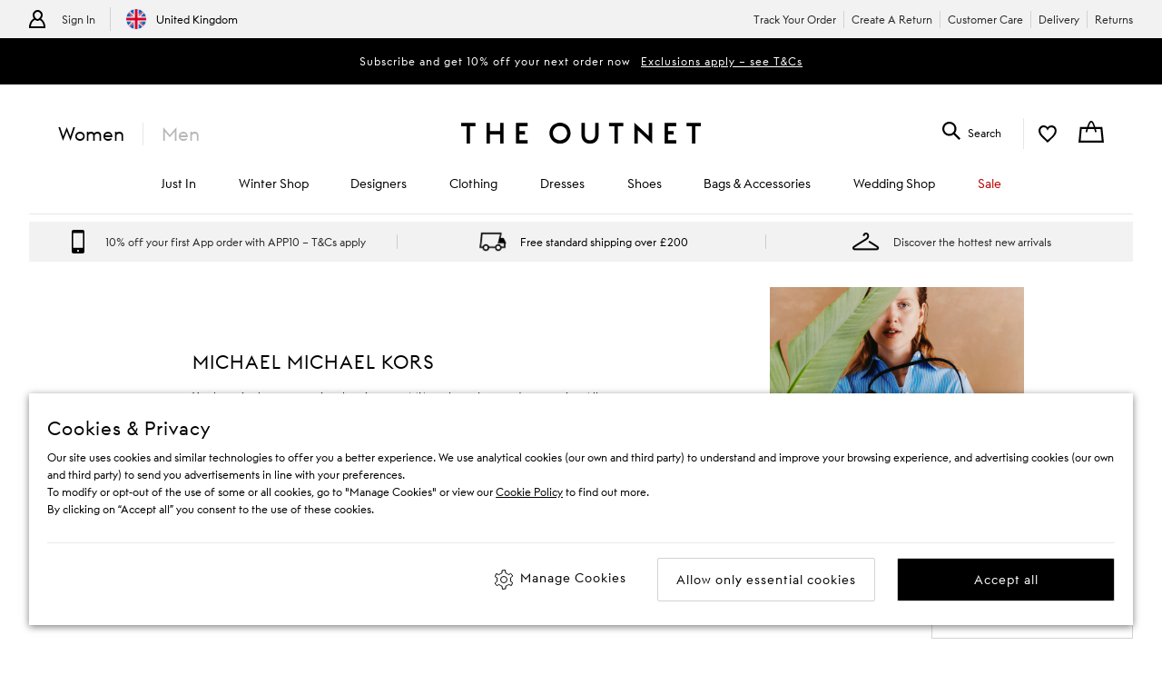

--- FILE ---
content_type: text/html; charset=utf-8
request_url: https://www.theoutnet.com/en-gb/shop/designers/michael-michael-kors
body_size: 76496
content:
<!DOCTYPE html>
<html lang="en" dir="ltr">

<head>
    <meta charset="utf-8">
    
                                <title data-react-helmet="true">MICHAEL Michael Kors | Luxury Fashion Up To 70% Off | THE OUTNET</title>
                                <meta data-react-helmet="true" content="Discover deals on MICHAEL Michael Kors at THE OUTNET. Shop now and elevate your style with discounted designer. Elevate your wardrobe at a fraction of the price." name="description"/><meta data-react-helmet="true" content="MICHAEL Michael Kors Sale, MICHAEL Michael Kors Outlet, MICHAEL Michael Kors Sale, MICHAEL Michael Kors Outlet" name="keywords"/><meta data-react-helmet="true" content="MICHAEL Michael Kors | Luxury Fashion Up To 70% Off | THE OUTNET" property="og:title"/><meta data-react-helmet="true" content="Discover deals on MICHAEL Michael Kors at THE OUTNET. Shop now and elevate your style with discounted designer. Elevate your wardrobe at a fraction of the price." property="og:description"/><meta data-react-helmet="true" content="product.group" property="og:type"/><meta data-react-helmet="true" content="https://www.theoutnet.com/cms/ycm/resource/blob/462772/549c3d73b81bf5218d031209a946ca27/mmk-image-s-us-data.jpg" property="og:image"/><meta data-react-helmet="true" content="1174" property="og:image:width"/><meta data-react-helmet="true" content="1174" property="og:image:height"/><meta data-react-helmet="true" name="robots" content="index,follow"/>
                                <link data-react-helmet="true" rel="canonical" href="https://www.theoutnet.com/en-gb/shop/designers/michael-michael-kors"/><link rel="preload" as="script" href="https://www.theoutnet.com/assets/93ec734d526d744cbcf5ea9b8f5c3f28ace29bc1839"/><link data-react-helmet="true" rel="preload" media="(min-width: 1024px)" href="//www.theoutnet.com/variants/images/1647597357732720/F/w340_q80.jpg" as="image" imagesrcset="//www.theoutnet.com/variants/images/1647597357732720/F/w358_q80.jpg 1x, //www.theoutnet.com/variants/images/1647597357732720/F/w764_q80.jpg 2x" fetchpriority="high"/><link data-react-helmet="true" rel="preload" media="(max-width: 1023px)" href="//www.theoutnet.com/variants/images/1647597357732720/F/w340_q80.jpg" as="image" imagesrcset="//www.theoutnet.com/variants/images/1647597357732720/F/w358_q80.jpg 2x" fetchpriority="high"/><link data-react-helmet="true" rel="preload" media="(min-width: 1024px)" href="//www.theoutnet.com/variants/images/1647597357730703/F/w340_q80.jpg" as="image" imagesrcset="//www.theoutnet.com/variants/images/1647597357730703/F/w358_q80.jpg 1x, //www.theoutnet.com/variants/images/1647597357730703/F/w764_q80.jpg 2x" fetchpriority="high"/><link data-react-helmet="true" rel="preload" media="(max-width: 1023px)" href="//www.theoutnet.com/variants/images/1647597357730703/F/w340_q80.jpg" as="image" imagesrcset="//www.theoutnet.com/variants/images/1647597357730703/F/w358_q80.jpg 2x" fetchpriority="high"/><link data-react-helmet="true" rel="preload" media="(min-width: 1024px)" href="//www.theoutnet.com/variants/images/1647597357729581/F/w340_q80.jpg" as="image" imagesrcset="//www.theoutnet.com/variants/images/1647597357729581/F/w358_q80.jpg 1x, //www.theoutnet.com/variants/images/1647597357729581/F/w764_q80.jpg 2x" fetchpriority="high"/><link data-react-helmet="true" rel="preload" media="(max-width: 1023px)" href="//www.theoutnet.com/variants/images/1647597357729581/F/w340_q80.jpg" as="image" imagesrcset="//www.theoutnet.com/variants/images/1647597357729581/F/w358_q80.jpg 2x" fetchpriority="high"/><link data-react-helmet="true" rel="preload" media="(min-width: 1024px)" href="//www.theoutnet.com/variants/images/1647597325254544/F/w340_q80.jpg" as="image" imagesrcset="//www.theoutnet.com/variants/images/1647597325254544/F/w358_q80.jpg 1x, //www.theoutnet.com/variants/images/1647597325254544/F/w764_q80.jpg 2x" fetchpriority="high"/><link data-react-helmet="true" rel="preload" media="(max-width: 1023px)" href="//www.theoutnet.com/variants/images/1647597325254544/F/w340_q80.jpg" as="image" imagesrcset="//www.theoutnet.com/variants/images/1647597325254544/F/w358_q80.jpg 2x" fetchpriority="high"/><link data-react-helmet="true" rel="preload" media="(min-width: 1024px)" href="//www.theoutnet.com/variants/images/1647597357730348/F/w340_q80.jpg" as="image" imagesrcset="//www.theoutnet.com/variants/images/1647597357730348/F/w358_q80.jpg 1x, //www.theoutnet.com/variants/images/1647597357730348/F/w764_q80.jpg 2x" fetchpriority="high"/><link data-react-helmet="true" rel="preload" media="(max-width: 1023px)" href="//www.theoutnet.com/variants/images/1647597357730348/F/w340_q80.jpg" as="image" imagesrcset="//www.theoutnet.com/variants/images/1647597357730348/F/w358_q80.jpg 2x" fetchpriority="high"/><link data-react-helmet="true" rel="preload" media="(min-width: 1024px)" href="//www.theoutnet.com/variants/images/1647597357746634/F/w340_q80.jpg" as="image" imagesrcset="//www.theoutnet.com/variants/images/1647597357746634/F/w358_q80.jpg 1x, //www.theoutnet.com/variants/images/1647597357746634/F/w764_q80.jpg 2x" fetchpriority="high"/><link data-react-helmet="true" rel="preload" media="(max-width: 1023px)" href="//www.theoutnet.com/variants/images/1647597357746634/F/w340_q80.jpg" as="image" imagesrcset="//www.theoutnet.com/variants/images/1647597357746634/F/w358_q80.jpg 2x" fetchpriority="high"/><link data-react-helmet="true" rel="preload" media="(min-width: 1024px)" href="//www.theoutnet.com/variants/images/1647597357735001/F/w340_q80.jpg" as="image" imagesrcset="//www.theoutnet.com/variants/images/1647597357735001/F/w358_q80.jpg 1x, //www.theoutnet.com/variants/images/1647597357735001/F/w764_q80.jpg 2x" fetchpriority="high"/><link data-react-helmet="true" rel="preload" media="(max-width: 1023px)" href="//www.theoutnet.com/variants/images/1647597357735001/F/w340_q80.jpg" as="image" imagesrcset="//www.theoutnet.com/variants/images/1647597357735001/F/w358_q80.jpg 2x" fetchpriority="high"/><link data-react-helmet="true" rel="preload" media="(min-width: 1024px)" href="//www.theoutnet.com/variants/images/1647597357745309/F/w340_q80.jpg" as="image" imagesrcset="//www.theoutnet.com/variants/images/1647597357745309/F/w358_q80.jpg 1x, //www.theoutnet.com/variants/images/1647597357745309/F/w764_q80.jpg 2x" fetchpriority="high"/><link data-react-helmet="true" rel="preload" media="(max-width: 1023px)" href="//www.theoutnet.com/variants/images/1647597357745309/F/w340_q80.jpg" as="image" imagesrcset="//www.theoutnet.com/variants/images/1647597357745309/F/w358_q80.jpg 2x" fetchpriority="high"/><link data-react-helmet="true" rel="preload" media="(min-width: 1024px)" href="//www.theoutnet.com/variants/images/1647597357732018/F/w340_q80.jpg" as="image" imagesrcset="//www.theoutnet.com/variants/images/1647597357732018/F/w358_q80.jpg 1x, //www.theoutnet.com/variants/images/1647597357732018/F/w764_q80.jpg 2x" fetchpriority="high"/><link data-react-helmet="true" rel="preload" media="(max-width: 1023px)" href="//www.theoutnet.com/variants/images/1647597357732018/F/w340_q80.jpg" as="image" imagesrcset="//www.theoutnet.com/variants/images/1647597357732018/F/w358_q80.jpg 2x" fetchpriority="high"/><link data-react-helmet="true" rel="preload" media="(min-width: 1024px)" href="//www.theoutnet.com/variants/images/1647597357722496/F/w340_q80.jpg" as="image" imagesrcset="//www.theoutnet.com/variants/images/1647597357722496/F/w358_q80.jpg 1x, //www.theoutnet.com/variants/images/1647597357722496/F/w764_q80.jpg 2x" fetchpriority="high"/><link data-react-helmet="true" rel="preload" media="(max-width: 1023px)" href="//www.theoutnet.com/variants/images/1647597357722496/F/w340_q80.jpg" as="image" imagesrcset="//www.theoutnet.com/variants/images/1647597357722496/F/w358_q80.jpg 2x" fetchpriority="high"/><link data-react-helmet="true" rel="preload" media="(min-width: 1024px)" href="//www.theoutnet.com/variants/images/1647597357733546/F/w340_q80.jpg" as="image" imagesrcset="//www.theoutnet.com/variants/images/1647597357733546/F/w358_q80.jpg 1x, //www.theoutnet.com/variants/images/1647597357733546/F/w764_q80.jpg 2x" fetchpriority="high"/><link data-react-helmet="true" rel="preload" media="(max-width: 1023px)" href="//www.theoutnet.com/variants/images/1647597357733546/F/w340_q80.jpg" as="image" imagesrcset="//www.theoutnet.com/variants/images/1647597357733546/F/w358_q80.jpg 2x" fetchpriority="high"/><link data-react-helmet="true" rel="preload" media="(min-width: 1024px)" href="//www.theoutnet.com/variants/images/1647597357732338/F/w340_q80.jpg" as="image" imagesrcset="//www.theoutnet.com/variants/images/1647597357732338/F/w358_q80.jpg 1x, //www.theoutnet.com/variants/images/1647597357732338/F/w764_q80.jpg 2x" fetchpriority="high"/><link data-react-helmet="true" rel="preload" media="(max-width: 1023px)" href="//www.theoutnet.com/variants/images/1647597357732338/F/w340_q80.jpg" as="image" imagesrcset="//www.theoutnet.com/variants/images/1647597357732338/F/w358_q80.jpg 2x" fetchpriority="high"/><link data-react-helmet="true" href="" rel="preconnect"/>
                            

    <meta name="copyright" content="THE OUTNET" />
    <meta name="robots" content="index,follow" />
    <meta name="author" content="THE OUTNET" />
    <meta name="application-name" content="THE OUTNET | Discount Designer Fashion Outlet - Deals up to 70% Off ">
    <meta name="viewport" content="width=device-width">
    <link rel="icon" href="/favicon.ico" />
    <meta http-equiv="cleartype" content="on" />
    <meta http-equiv="X-UA-Compatible" content="IE=edge" />
    <meta name="viewport" content="width=device-width,initial-scale=1,maximum-scale=5" />

    <!-- ios icons -->
    
        <link rel="apple-touch-icon" sizes="72x72" href="//www.theoutnet.com/assets/icons/ton/icon-72x72.png">
        <link rel="apple-touch-icon" sizes="144x144" href="//www.theoutnet.com/assets/icons/ton/icon-144x144.png">
        <link rel="apple-touch-icon" sizes="152x152" href="//www.theoutnet.com/assets/icons/ton/icon-152x152.png">
    
    <!-- PWA Tags -->
    
        <link rel="manifest" href="/en-gb/manifest.json">
        <meta name="theme-color" content="#fffff">
        <meta name="apple-mobile-web-app-capable" content="yes">
        <meta name="apple-mobile-web-app-status-bar-style" content="white">
        <meta name="apple-mobile-web-app-title" content="THE OUTNET">
        <link rel="apple-touch-startup-image" href="//www.theoutnet.com/assets/icons/ton/icon-152x152.png">
        <link href="//www.theoutnet.com/assets/icons/ton/splashscreens/iphone5_splash.png" media="(device-width: 320px) and (device-height: 568px) and (-webkit-device-pixel-ratio: 2)" rel="apple-touch-startup-image" />
        <link href="//www.theoutnet.com/assets/icons/ton/splashscreens/iphone6_splash.png" media="(device-width: 375px) and (device-height: 667px) and (-webkit-device-pixel-ratio: 2)" rel="apple-touch-startup-image" />
        <link href="//www.theoutnet.com/assets/icons/ton/splashscreens/iphoneplus_splash.png" media="(device-width: 621px) and (device-height: 1104px) and (-webkit-device-pixel-ratio: 3)" rel="apple-touch-startup-image" />
        <link href="//www.theoutnet.com/assets/icons/ton/splashscreens/iphonex_splash.png" media="(device-width: 375px) and (device-height: 812px) and (-webkit-device-pixel-ratio: 3)" rel="apple-touch-startup-image" />
        <link href="//www.theoutnet.com/assets/icons/ton/splashscreens/iphonexr_splash.png" media="(device-width: 414px) and (device-height: 896px) and (-webkit-device-pixel-ratio: 2)" rel="apple-touch-startup-image" />
        <link href="//www.theoutnet.com/assets/icons/ton/splashscreens/iphonexsmax_splash.png" media="(device-width: 414px) and (device-height: 896px) and (-webkit-device-pixel-ratio: 3)" rel="apple-touch-startup-image" />
        <link href="//www.theoutnet.com/assets/icons/ton/splashscreens/ipad_splash.png" media="(device-width: 768px) and (device-height: 1024px) and (-webkit-device-pixel-ratio: 2)" rel="apple-touch-startup-image" />
        <link href="//www.theoutnet.com/assets/icons/ton/splashscreens/ipadpro1_splash.png" media="(device-width: 834px) and (device-height: 1112px) and (-webkit-device-pixel-ratio: 2)" rel="apple-touch-startup-image" />
        <link href="//www.theoutnet.com/assets/icons/ton/splashscreens/ipadpro3_splash.png" media="(device-width: 834px) and (device-height: 1194px) and (-webkit-device-pixel-ratio: 2)" rel="apple-touch-startup-image" />
        <link href="//www.theoutnet.com/assets/icons/ton/splashscreens/ipadpro2_splash.png" media="(device-width: 1024px) and (device-height: 1366px) and (-webkit-device-pixel-ratio: 2)" rel="apple-touch-startup-image" />
    
    <!-- Meta tag for head specific tags -->
    
    <!-- Escaped meta tag for head specific tags -->
    
    <!-- Fonts -->
    
    <!-- Site furniture styles -->
    
        <link rel="preload" as="style" rel="stylesheet" href="https://www.theoutnet.com/assets/ton-013501bd.css" />
        <link rel="stylesheet" href="https://www.theoutnet.com/assets/ton-013501bd.css" />
    
    <!-- Escaped styles tag for head specific styles -->
    
                            <link rel="preload" as="style" href="https://www.theoutnet.com/assets/ton-b7b936b0.css">
                            <style type="text/css" data-fela-rehydration="11" data-fela-type="STATIC">* {-moz-osx-font-smoothing: auto;-webkit-font-smoothing: antialiased;font-smoothing: antialiased;}body[data-language="zh"] * {font-style: normal !important;}html,body {-webkit-tap-highlight-color: transparent;}.sf-content {max-width: 100%;}@media (min-width: 951px) {.sf-content {max-width: 100%;}}/* Slider */.slick-slider{position: relative;display: block;box-sizing: border-box;-webkit-user-select: none;-moz-user-select: none;-ms-user-select: none;user-select: none;-webkit-touch-callout: none;-khtml-user-select: none;-ms-touch-action: pan-y;touch-action: pan-y;-webkit-tap-highlight-color: transparent;}.slick-list{position: relative;display: block;overflow: hidden;margin: 0;padding: 0;}.slick-list:focus{outline: none;}.slick-list.dragging{cursor: pointer;cursor: hand;}.slick-slider .slick-track,.slick-slider .slick-list{-webkit-transform: translate3d(0, 0, 0);-moz-transform: translate3d(0, 0, 0);-ms-transform: translate3d(0, 0, 0);-o-transform: translate3d(0, 0, 0);transform: translate3d(0, 0, 0);}.slick-track{position: relative;top: 0;left: 0;display: flex;align-items: stretch;margin-left: auto;margin-right: auto;}.slick-track:before,.slick-track:after{display: table;content: '';}.slick-track:after{clear: both;}.slick-loading .slick-track{visibility: hidden;}.slick-slide{display: none;float: left;height: auto;min-height: 1px;}.slick-slide > div {height: 100%;}[dir='rtl'] .slick-slide{float: right;}.slick-slide img{display: block;}.slick-slide.slick-loading img{display: none;}.slick-slide.dragging img{pointer-events: none;}.slick-initialized .slick-slide{display: block;}.slick-loading .slick-slide{visibility: hidden;}.slick-vertical .slick-slide{display: block;height: auto;border: 1px solid transparent;}.slick-arrow.slick-hidden {display: none;}
</style><style type="text/css" data-fela-rehydration="11" data-fela-type="RULE">.a{background:#eee}.b{position:relative}.c{padding-bottom:100%}.d{height:100%}.f{position:absolute}.g{left:0}.h{width:100%}.j{height:auto}.k{display:inherit}</style><style type="text/css" data-fela-rehydration="11" data-fela-type="RULE" media="(min-width: 768px)">.e{padding-bottom:100%}.i{height:100%}</style>
                            <link data-chunk="ton-en" rel="preload" as="script" href="https://www.theoutnet.com/assets/ton-en-68e6fda3.js">
<link data-chunk="PLPContainerTON" rel="preload" as="script" href="https://www.theoutnet.com/assets/vendors~DAZContainerTON~PDPContainerTON~PLPContainerTON-bd782abd.js">
<link data-chunk="PLPContainerTON" rel="preload" as="script" href="https://www.theoutnet.com/assets/vendors~PDPContainerTON~PLPContainerTON-f7c27f25.js">
<link data-chunk="PLPContainerTON" rel="preload" as="script" href="https://www.theoutnet.com/assets/vendors~DAZContainerTON~PLPContainerTON-90710261.js">
<link data-chunk="PLPContainerTON" rel="preload" as="script" href="https://www.theoutnet.com/assets/vendors~PLPContainerTON-76e54622.js">
<link data-chunk="PLPContainerTON" rel="preload" as="script" href="https://www.theoutnet.com/assets/PLPContainerTON-0858dce6.js">
                            <link rel="stylesheet" href="https://www.theoutnet.com/assets/ton-b7b936b0.css">
                        
    <!-- Site furniture scripts -->
    <script type="text/javascript" src="https://www.theoutnet.com/assets/93ec734d526d744cbcf5ea9b8f5c3f28ace29bc1839"  ></script><script defer src="https://www.theoutnet.com/assets/ton-en-c86b50be.js"></script><script defer src="https://www.theoutnet.com/assets/SearchOverlay-af155808.js"></script>
    <!-- Escaped scripts tag for head specific scripts -->
    
                            <script>window.queuedDataLayer = []</script>
                            <script id="monitoringHeadScript" >!function(a,b,c,d,e,f,g,h,i,j){a.RaygunObject=e,a[e]=a[e]||function(){(a[e].o=a[e].o||[]).push(arguments)},g=b.createElement(c),h=b.getElementsByTagName(c)[0],g.async=1,g.src=d,a.__raygunNoConflict=!!f,h.parentNode.insertBefore(g,h),i=a.onerror,a.onerror=function(b,c,d,f,g){i&&i(b,c,d,f,g),g||(g=new Error(b)),a[e].q=a[e].q||[],a[e].q.push({e:g})},j=a.fetch,j&&(a.__raygunOriginalFetch=j,a.fetch=function(){return a.__raygunFetchCallback?a.__raygunFetchCallback.apply(null,arguments):j.apply(null,arguments);})}(window,document,"script","//cdn.raygun.io/raygun4js/raygun.min.js","rg4js");</script>
                            <script data-react-helmet="true" type="application/ld+json">{"@context":"https://schema.org","@type":"ItemList","name":"MICHAEL Michael Kors","url":"https://www.theoutnet.com/en-gb/shop/designers/michael-michael-kors","description":"Discover deals on MICHAEL Michael Kors at THE OUTNET. Shop now and elevate your style with discounted designer. Elevate your wardrobe at a fraction of the price.","itemListOrder":"Unordered","numberOfItems":39,"itemListElement":[{"@type":"ListItem","position":1,"item":{"@type":"Product","url":"https://www.theoutnet.com/en-gb/shop/product/michael-michael-kors/boots/ankle-boots/comet-ankle-boots/1647597357732720","productID":"1647597357732720","image":[{"@type":"ImageObject","url":"https://www.theoutnet.com/variants/images/1647597357732720/F/w340_q80.jpg"},{"@type":"ImageObject","url":"https://www.theoutnet.com/variants/images/1647597357732720/R/w340_q80.jpg"}],"name":"Comet ankle boots","color":"Light brown","brand":{"@type":"Brand","name":"MICHAEL MICHAEL KORS"},"offers":{"@type":"Offer","availability":"https://schema.org/InStock","priceSpecification":[{"@type":"UnitPriceSpecification","price":"75.00","priceCurrency":"GBP","valueAddedTaxIncluded":"https://schema.org/True"},{"@type":"UnitPriceSpecification","priceType":"https://schema.org/StrikethroughPrice","price":"250.00","priceCurrency":"GBP","valueAddedTaxIncluded":"https://schema.org/True"}]}}},{"@type":"ListItem","position":2,"item":{"@type":"Product","url":"https://www.theoutnet.com/en-gb/shop/product/michael-michael-kors/boots/ankle-boots/comet-ankle-boots/1647597357730703","productID":"1647597357730703","image":[{"@type":"ImageObject","url":"https://www.theoutnet.com/variants/images/1647597357730703/F/w340_q80.jpg"},{"@type":"ImageObject","url":"https://www.theoutnet.com/variants/images/1647597357730703/R/w340_q80.jpg"}],"name":"Comet ankle boots","color":"Army green","brand":{"@type":"Brand","name":"MICHAEL MICHAEL KORS"},"offers":{"@type":"Offer","availability":"https://schema.org/InStock","priceSpecification":[{"@type":"UnitPriceSpecification","price":"88.00","priceCurrency":"GBP","valueAddedTaxIncluded":"https://schema.org/True"},{"@type":"UnitPriceSpecification","priceType":"https://schema.org/StrikethroughPrice","price":"250.00","priceCurrency":"GBP","valueAddedTaxIncluded":"https://schema.org/True"}]}}},{"@type":"ListItem","position":3,"item":{"@type":"Product","url":"https://www.theoutnet.com/en-gb/shop/product/michael-michael-kors/boots/winter-rainboots/marly-faux-fur-and-suede-ankle-boots/1647597357729581","productID":"1647597357729581","image":[{"@type":"ImageObject","url":"https://www.theoutnet.com/variants/images/1647597357729581/F/w340_q80.jpg"},{"@type":"ImageObject","url":"https://www.theoutnet.com/variants/images/1647597357729581/R/w340_q80.jpg"}],"name":"Marly faux fur and suede ankle boots","color":"Army green","brand":{"@type":"Brand","name":"MICHAEL MICHAEL KORS"},"offers":{"@type":"Offer","availability":"https://schema.org/InStock","priceSpecification":[{"@type":"UnitPriceSpecification","price":"97.00","priceCurrency":"GBP","valueAddedTaxIncluded":"https://schema.org/True"},{"@type":"UnitPriceSpecification","priceType":"https://schema.org/StrikethroughPrice","price":"275.00","priceCurrency":"GBP","valueAddedTaxIncluded":"https://schema.org/True"}]}}},{"@type":"ListItem","position":4,"item":{"@type":"Product","url":"https://www.theoutnet.com/en-gb/shop/product/michael-michael-kors/jumpsuits/playsuits/pussy-bow-zebra-print-georgette-playsuit/1647597325254544","productID":"1647597325254544","image":[{"@type":"ImageObject","url":"https://www.theoutnet.com/variants/images/1647597325254544/F/w340_q80.jpg"},{"@type":"ImageObject","url":"https://www.theoutnet.com/variants/images/1647597325254544/Q/w340_q80.jpg"}],"name":"Pussy-bow zebra-print georgette playsuit","color":"Black","brand":{"@type":"Brand","name":"MICHAEL MICHAEL KORS"},"offers":{"@type":"Offer","availability":"https://schema.org/InStock","priceSpecification":[{"@type":"UnitPriceSpecification","price":"59.00","priceCurrency":"GBP","valueAddedTaxIncluded":"https://schema.org/True"},{"@type":"UnitPriceSpecification","priceType":"https://schema.org/StrikethroughPrice","price":"295.00","priceCurrency":"GBP","valueAddedTaxIncluded":"https://schema.org/True"}]}}},{"@type":"ListItem","position":5,"item":{"@type":"Product","url":"https://www.theoutnet.com/en-gb/shop/product/michael-michael-kors/boots/winter-rainboots/ozzie-snow-boots/1647597357730348","productID":"1647597357730348","image":[{"@type":"ImageObject","url":"https://www.theoutnet.com/variants/images/1647597357730348/F/w340_q80.jpg"},{"@type":"ImageObject","url":"https://www.theoutnet.com/variants/images/1647597357730348/R/w340_q80.jpg"}],"name":"Ozzie snow boots","color":"Ecru","brand":{"@type":"Brand","name":"MICHAEL MICHAEL KORS"},"offers":{"@type":"Offer","availability":"https://schema.org/InStock","priceSpecification":[{"@type":"UnitPriceSpecification","price":"89.00","priceCurrency":"GBP","valueAddedTaxIncluded":"https://schema.org/True"},{"@type":"UnitPriceSpecification","priceType":"https://schema.org/StrikethroughPrice","price":"295.00","priceCurrency":"GBP","valueAddedTaxIncluded":"https://schema.org/True"}]}}},{"@type":"ListItem","position":6,"item":{"@type":"Product","url":"https://www.theoutnet.com/en-gb/shop/product/michael-michael-kors/boots/blockheel/rory-embellished-leather-ankle-boots/1647597357746634","productID":"1647597357746634","image":[{"@type":"ImageObject","url":"https://www.theoutnet.com/variants/images/1647597357746634/F/w340_q80.jpg"},{"@type":"ImageObject","url":"https://www.theoutnet.com/variants/images/1647597357746634/R/w340_q80.jpg"}],"name":"Rory embellished leather ankle boots","color":"Black","brand":{"@type":"Brand","name":"MICHAEL MICHAEL KORS"},"offers":{"@type":"Offer","availability":"https://schema.org/InStock","priceSpecification":[{"@type":"UnitPriceSpecification","price":"104.00","priceCurrency":"GBP","valueAddedTaxIncluded":"https://schema.org/True"},{"@type":"UnitPriceSpecification","priceType":"https://schema.org/StrikethroughPrice","price":"295.00","priceCurrency":"GBP","valueAddedTaxIncluded":"https://schema.org/True"}]}}},{"@type":"ListItem","position":7,"item":{"@type":"Product","url":"https://www.theoutnet.com/en-gb/shop/product/michael-michael-kors/boots/ankle-boots/tatum-1-leather-combat-boots/1647597357735001","productID":"1647597357735001","image":[{"@type":"ImageObject","url":"https://www.theoutnet.com/variants/images/1647597357735001/F/w340_q80.jpg"},{"@type":"ImageObject","url":"https://www.theoutnet.com/variants/images/1647597357735001/R/w340_q80.jpg"}],"name":"Tatum 1 leather combat boots","color":"Black","brand":{"@type":"Brand","name":"MICHAEL MICHAEL KORS"},"offers":{"@type":"Offer","availability":"https://schema.org/InStock","priceSpecification":[{"@type":"UnitPriceSpecification","price":"98.00","priceCurrency":"GBP","valueAddedTaxIncluded":"https://schema.org/True"},{"@type":"UnitPriceSpecification","priceType":"https://schema.org/StrikethroughPrice","price":"325.00","priceCurrency":"GBP","valueAddedTaxIncluded":"https://schema.org/True"}]}}},{"@type":"ListItem","position":8,"item":{"@type":"Product","url":"https://www.theoutnet.com/en-gb/shop/product/michael-michael-kors/totes/totes/carmen-textured-tote/1647597357745309","productID":"1647597357745309","image":[{"@type":"ImageObject","url":"https://www.theoutnet.com/variants/images/1647597357745309/F/w340_q80.jpg"},{"@type":"ImageObject","url":"https://www.theoutnet.com/variants/images/1647597357745309/Q/w340_q80.jpg"}],"name":"Carmen textured tote","color":"Peach","brand":{"@type":"Brand","name":"MICHAEL MICHAEL KORS"},"offers":{"@type":"Offer","availability":"https://schema.org/InStock","priceSpecification":[{"@type":"UnitPriceSpecification","price":"113.00","priceCurrency":"GBP","valueAddedTaxIncluded":"https://schema.org/True"},{"@type":"UnitPriceSpecification","priceType":"https://schema.org/StrikethroughPrice","price":"451.00","priceCurrency":"GBP","valueAddedTaxIncluded":"https://schema.org/True"}]}}},{"@type":"ListItem","position":9,"item":{"@type":"Product","url":"https://www.theoutnet.com/en-gb/shop/product/michael-michael-kors/boots/ankle-boots/alistair-printed-textured-combat-boots/1647597357732018","productID":"1647597357732018","image":[{"@type":"ImageObject","url":"https://www.theoutnet.com/variants/images/1647597357732018/F/w340_q80.jpg"},{"@type":"ImageObject","url":"https://www.theoutnet.com/variants/images/1647597357732018/R/w340_q80.jpg"}],"name":"Alistair printed textured combat boots","color":"Brown","brand":{"@type":"Brand","name":"MICHAEL MICHAEL KORS"},"offers":{"@type":"Offer","availability":"https://schema.org/InStock","priceSpecification":[{"@type":"UnitPriceSpecification","price":"75.00","priceCurrency":"GBP","valueAddedTaxIncluded":"https://schema.org/True"},{"@type":"UnitPriceSpecification","priceType":"https://schema.org/StrikethroughPrice","price":"250.00","priceCurrency":"GBP","valueAddedTaxIncluded":"https://schema.org/True"}]}}},{"@type":"ListItem","position":10,"item":{"@type":"Product","url":"https://www.theoutnet.com/en-gb/shop/product/michael-michael-kors/boots/ankle-boots/haskell-leather-combat-boots/1647597357722496","productID":"1647597357722496","image":[{"@type":"ImageObject","url":"https://www.theoutnet.com/variants/images/1647597357722496/F/w340_q80.jpg"},{"@type":"ImageObject","url":"https://www.theoutnet.com/variants/images/1647597357722496/R/w340_q80.jpg"}],"name":"Haskell leather combat boots","color":"Black","brand":{"@type":"Brand","name":"MICHAEL MICHAEL KORS"},"offers":{"@type":"Offer","availability":"https://schema.org/InStock","priceSpecification":[{"@type":"UnitPriceSpecification","price":"114.00","priceCurrency":"GBP","valueAddedTaxIncluded":"https://schema.org/True"},{"@type":"UnitPriceSpecification","priceType":"https://schema.org/StrikethroughPrice","price":"325.00","priceCurrency":"GBP","valueAddedTaxIncluded":"https://schema.org/True"}]}}},{"@type":"ListItem","position":11,"item":{"@type":"Product","url":"https://www.theoutnet.com/en-gb/shop/product/michael-michael-kors/boots/blockheel/parker-embellished-smooth-and-textured-leather-ankle-boots/1647597357733546","productID":"1647597357733546","image":[{"@type":"ImageObject","url":"https://www.theoutnet.com/variants/images/1647597357733546/F/w340_q80.jpg"},{"@type":"ImageObject","url":"https://www.theoutnet.com/variants/images/1647597357733546/R/w340_q80.jpg"}],"name":"Parker embellished smooth and textured-leather ankle boots","color":"Light brown","brand":{"@type":"Brand","name":"MICHAEL MICHAEL KORS"},"offers":{"@type":"Offer","availability":"https://schema.org/InStock","priceSpecification":[{"@type":"UnitPriceSpecification","price":"105.00","priceCurrency":"GBP","valueAddedTaxIncluded":"https://schema.org/True"},{"@type":"UnitPriceSpecification","priceType":"https://schema.org/StrikethroughPrice","price":"350.00","priceCurrency":"GBP","valueAddedTaxIncluded":"https://schema.org/True"}]}}},{"@type":"ListItem","position":12,"item":{"@type":"Product","url":"https://www.theoutnet.com/en-gb/shop/product/michael-michael-kors/boots/ankle-boots/rory-15-textured-and-jacquard-ankle-boots/1647597357732338","productID":"1647597357732338","image":[{"@type":"ImageObject","url":"https://www.theoutnet.com/variants/images/1647597357732338/F/w340_q80.jpg"},{"@type":"ImageObject","url":"https://www.theoutnet.com/variants/images/1647597357732338/R/w340_q80.jpg"}],"name":"Rory 15 textured and jacquard ankle boots","color":"Brown","brand":{"@type":"Brand","name":"MICHAEL MICHAEL KORS"},"offers":{"@type":"Offer","availability":"https://schema.org/InStock","priceSpecification":[{"@type":"UnitPriceSpecification","price":"89.00","priceCurrency":"GBP","valueAddedTaxIncluded":"https://schema.org/True"},{"@type":"UnitPriceSpecification","priceType":"https://schema.org/StrikethroughPrice","price":"295.00","priceCurrency":"GBP","valueAddedTaxIncluded":"https://schema.org/True"}]}}},{"@type":"ListItem","position":13,"item":{"@type":"Product","url":"https://www.theoutnet.com/en-gb/shop/product/michael-michael-kors/wallets-slgs/wallets/jet-set-quilted-wallet/1647597357777377","productID":"1647597357777377","image":[{"@type":"ImageObject","url":"https://www.theoutnet.com/variants/images/1647597357777377/F/w340_q80.jpg"},{"@type":"ImageObject","url":"https://www.theoutnet.com/variants/images/1647597357777377/E/w340_q80.jpg"}],"name":"Jet Set quilted wallet","color":"Peach","brand":{"@type":"Brand","name":"MICHAEL MICHAEL KORS"},"offers":{"@type":"Offer","availability":"https://schema.org/InStock","priceSpecification":[{"@type":"UnitPriceSpecification","price":"69.00","priceCurrency":"GBP","valueAddedTaxIncluded":"https://schema.org/True"},{"@type":"UnitPriceSpecification","priceType":"https://schema.org/StrikethroughPrice","price":"275.00","priceCurrency":"GBP","valueAddedTaxIncluded":"https://schema.org/True"}]}}},{"@type":"ListItem","position":14,"item":{"@type":"Product","url":"https://www.theoutnet.com/en-gb/shop/product/michael-michael-kors/pumps/pointedtoe/parker-tiger-print-calf-hair-pumps/1647597357732721","productID":"1647597357732721","image":[{"@type":"ImageObject","url":"https://www.theoutnet.com/variants/images/1647597357732721/F/w340_q80.jpg"},{"@type":"ImageObject","url":"https://www.theoutnet.com/variants/images/1647597357732721/R/w340_q80.jpg"}],"name":"Parker tiger-print calf hair pumps","color":"Animal print","brand":{"@type":"Brand","name":"MICHAEL MICHAEL KORS"},"offers":{"@type":"Offer","availability":"https://schema.org/InStock","priceSpecification":[{"@type":"UnitPriceSpecification","price":"68.00","priceCurrency":"GBP","valueAddedTaxIncluded":"https://schema.org/True"},{"@type":"UnitPriceSpecification","priceType":"https://schema.org/StrikethroughPrice","price":"225.00","priceCurrency":"GBP","valueAddedTaxIncluded":"https://schema.org/True"}]}}},{"@type":"ListItem","position":15,"item":{"@type":"Product","url":"https://www.theoutnet.com/en-gb/shop/product/michael-michael-kors/boots/ankle-boots/kincaid-printed-textured-combat-boots/1647597357723097","productID":"1647597357723097","image":[{"@type":"ImageObject","url":"https://www.theoutnet.com/variants/images/1647597357723097/F/w340_q80.jpg"},{"@type":"ImageObject","url":"https://www.theoutnet.com/variants/images/1647597357723097/R/w340_q80.jpg"}],"name":"Kincaid printed textured combat boots","color":"White","brand":{"@type":"Brand","name":"MICHAEL MICHAEL KORS"},"offers":{"@type":"Offer","availability":"https://schema.org/InStock","priceSpecification":[{"@type":"UnitPriceSpecification","price":"105.00","priceCurrency":"GBP","valueAddedTaxIncluded":"https://schema.org/True"},{"@type":"UnitPriceSpecification","priceType":"https://schema.org/StrikethroughPrice","price":"350.00","priceCurrency":"GBP","valueAddedTaxIncluded":"https://schema.org/True"}]}}},{"@type":"ListItem","position":16,"item":{"@type":"Product","url":"https://www.theoutnet.com/en-gb/shop/product/michael-michael-kors/boots/ankle-boots/brea-39-jacquard-knit-and-leather-combat-boots/1647597357737202","productID":"1647597357737202","image":[{"@type":"ImageObject","url":"https://www.theoutnet.com/variants/images/1647597357737202/F/w340_q80.jpg"},{"@type":"ImageObject","url":"https://www.theoutnet.com/variants/images/1647597357737202/R/w340_q80.jpg"}],"name":"Brea 39 jacquard-knit and leather combat boots","color":"Black","brand":{"@type":"Brand","name":"MICHAEL MICHAEL KORS"},"offers":{"@type":"Offer","availability":"https://schema.org/InStock","priceSpecification":[{"@type":"UnitPriceSpecification","price":"104.00","priceCurrency":"GBP","valueAddedTaxIncluded":"https://schema.org/True"},{"@type":"UnitPriceSpecification","priceType":"https://schema.org/StrikethroughPrice","price":"295.00","priceCurrency":"GBP","valueAddedTaxIncluded":"https://schema.org/True"}]}}},{"@type":"ListItem","position":17,"item":{"@type":"Product","url":"https://www.theoutnet.com/en-gb/shop/product/michael-michael-kors/backpacks/backpacks/jaycee-logo-print-textured-backpack/1647597357741057","productID":"1647597357741057","image":[{"@type":"ImageObject","url":"https://www.theoutnet.com/variants/images/1647597357741057/F/w340_q80.jpg"},{"@type":"ImageObject","url":"https://www.theoutnet.com/variants/images/1647597357741057/Q/w340_q80.jpg"}],"name":"Jaycee logo-print textured backpack","color":"Pastel pink","brand":{"@type":"Brand","name":"MICHAEL MICHAEL KORS"},"offers":{"@type":"Offer","availability":"https://schema.org/InStock","priceSpecification":[{"@type":"UnitPriceSpecification","price":"150.00","priceCurrency":"GBP","valueAddedTaxIncluded":"https://schema.org/True"},{"@type":"UnitPriceSpecification","priceType":"https://schema.org/StrikethroughPrice","price":"426.00","priceCurrency":"GBP","valueAddedTaxIncluded":"https://schema.org/True"}]}}},{"@type":"ListItem","position":18,"item":{"@type":"Product","url":"https://www.theoutnet.com/en-gb/shop/product/michael-michael-kors/boots/ankle-boots/alistair-printed-textured-ankle-boots/1647597357732017","productID":"1647597357732017","image":[{"@type":"ImageObject","url":"https://www.theoutnet.com/variants/images/1647597357732017/F/w340_q80.jpg"},{"@type":"ImageObject","url":"https://www.theoutnet.com/variants/images/1647597357732017/R/w340_q80.jpg"}],"name":"Alistair printed textured ankle boots","color":"Black","brand":{"@type":"Brand","name":"MICHAEL MICHAEL KORS"},"offers":{"@type":"Offer","availability":"https://schema.org/InStock","priceSpecification":[{"@type":"UnitPriceSpecification","price":"75.00","priceCurrency":"GBP","valueAddedTaxIncluded":"https://schema.org/True"},{"@type":"UnitPriceSpecification","priceType":"https://schema.org/StrikethroughPrice","price":"250.00","priceCurrency":"GBP","valueAddedTaxIncluded":"https://schema.org/True"}]}}},{"@type":"ListItem","position":19,"item":{"@type":"Product","url":"https://www.theoutnet.com/en-gb/shop/product/michael-michael-kors/sandals/high-heel-sandals/astrid-glittered-sandals/1647597357732723","productID":"1647597357732723","image":[{"@type":"ImageObject","url":"https://www.theoutnet.com/variants/images/1647597357732723/F/w340_q80.jpg"},{"@type":"ImageObject","url":"https://www.theoutnet.com/variants/images/1647597357732723/R/w340_q80.jpg"}],"name":"Astrid glittered sandals","color":"Silver","brand":{"@type":"Brand","name":"MICHAEL MICHAEL KORS"},"offers":{"@type":"Offer","availability":"https://schema.org/InStock","priceSpecification":[{"@type":"UnitPriceSpecification","price":"62.00","priceCurrency":"GBP","valueAddedTaxIncluded":"https://schema.org/True"},{"@type":"UnitPriceSpecification","priceType":"https://schema.org/StrikethroughPrice","price":"176.00","priceCurrency":"GBP","valueAddedTaxIncluded":"https://schema.org/True"}]}}},{"@type":"ListItem","position":20,"item":{"@type":"Product","url":"https://www.theoutnet.com/en-gb/shop/product/michael-michael-kors/boots/winter-rainboots/ozzie-printed-textured-ankle-boots/1647597357722502","productID":"1647597357722502","image":[{"@type":"ImageObject","url":"https://www.theoutnet.com/variants/images/1647597357722502/F/w340_q80.jpg"},{"@type":"ImageObject","url":"https://www.theoutnet.com/variants/images/1647597357722502/R/w340_q80.jpg"}],"name":"Ozzie printed textured ankle boots","color":"Black","brand":{"@type":"Brand","name":"MICHAEL MICHAEL KORS"},"offers":{"@type":"Offer","availability":"https://schema.org/InStock","priceSpecification":[{"@type":"UnitPriceSpecification","price":"104.00","priceCurrency":"GBP","valueAddedTaxIncluded":"https://schema.org/True"},{"@type":"UnitPriceSpecification","priceType":"https://schema.org/StrikethroughPrice","price":"295.00","priceCurrency":"GBP","valueAddedTaxIncluded":"https://schema.org/True"}]}}},{"@type":"ListItem","position":21,"item":{"@type":"Product","url":"https://www.theoutnet.com/en-gb/shop/product/michael-michael-kors/boots/ankle-boots/dupree-printed-textured-leather-and-suede-ankle-boots/1647597357747817","productID":"1647597357747817","image":[{"@type":"ImageObject","url":"https://www.theoutnet.com/variants/images/1647597357747817/F/w340_q80.jpg"},{"@type":"ImageObject","url":"https://www.theoutnet.com/variants/images/1647597357747817/R/w340_q80.jpg"}],"name":"Dupree printed textured-leather and suede ankle boots","color":"Sand","brand":{"@type":"Brand","name":"MICHAEL MICHAEL KORS"},"offers":{"@type":"Offer","availability":"https://schema.org/InStock","priceSpecification":[{"@type":"UnitPriceSpecification","price":"104.00","priceCurrency":"GBP","valueAddedTaxIncluded":"https://schema.org/True"},{"@type":"UnitPriceSpecification","priceType":"https://schema.org/StrikethroughPrice","price":"295.00","priceCurrency":"GBP","valueAddedTaxIncluded":"https://schema.org/True"}]}}},{"@type":"ListItem","position":22,"item":{"@type":"Product","url":"https://www.theoutnet.com/en-gb/shop/product/michael-michael-kors/boots/ankle-boots/layton-quilted-leather-ankle-boots/1647597357734295","productID":"1647597357734295","image":[{"@type":"ImageObject","url":"https://www.theoutnet.com/variants/images/1647597357734295/F/w340_q80.jpg"},{"@type":"ImageObject","url":"https://www.theoutnet.com/variants/images/1647597357734295/R/w340_q80.jpg"}],"name":"Layton quilted leather ankle boots","color":"Black","brand":{"@type":"Brand","name":"MICHAEL MICHAEL KORS"},"offers":{"@type":"Offer","availability":"https://schema.org/InStock","priceSpecification":[{"@type":"UnitPriceSpecification","price":"104.00","priceCurrency":"GBP","valueAddedTaxIncluded":"https://schema.org/True"},{"@type":"UnitPriceSpecification","priceType":"https://schema.org/StrikethroughPrice","price":"295.00","priceCurrency":"GBP","valueAddedTaxIncluded":"https://schema.org/True"}]}}},{"@type":"ListItem","position":23,"item":{"@type":"Product","url":"https://www.theoutnet.com/en-gb/shop/product/michael-michael-kors/boots/ankle-boots/kadence-studded-ankle-boots/1647597357732563","productID":"1647597357732563","image":[{"@type":"ImageObject","url":"https://www.theoutnet.com/variants/images/1647597357732563/F/w340_q80.jpg"},{"@type":"ImageObject","url":"https://www.theoutnet.com/variants/images/1647597357732563/R/w340_q80.jpg"}],"name":"Kadence studded ankle boots","color":"Sand","brand":{"@type":"Brand","name":"MICHAEL MICHAEL KORS"},"offers":{"@type":"Offer","availability":"https://schema.org/InStock","priceSpecification":[{"@type":"UnitPriceSpecification","price":"88.00","priceCurrency":"GBP","valueAddedTaxIncluded":"https://schema.org/True"},{"@type":"UnitPriceSpecification","priceType":"https://schema.org/StrikethroughPrice","price":"250.00","priceCurrency":"GBP","valueAddedTaxIncluded":"https://schema.org/True"}]}}},{"@type":"ListItem","position":24,"item":{"@type":"Product","url":"https://www.theoutnet.com/en-gb/shop/product/michael-michael-kors/wallets-slgs/wallets/jet-set-quilted-wallet/1647597357775514","productID":"1647597357775514","image":[{"@type":"ImageObject","url":"https://www.theoutnet.com/variants/images/1647597357775514/F/w340_q80.jpg"},{"@type":"ImageObject","url":"https://www.theoutnet.com/variants/images/1647597357775514/E/w340_q80.jpg"}],"name":"Jet Set quilted wallet","color":"Yellow","brand":{"@type":"Brand","name":"MICHAEL MICHAEL KORS"},"offers":{"@type":"Offer","availability":"https://schema.org/InStock","priceSpecification":[{"@type":"UnitPriceSpecification","price":"83.00","priceCurrency":"GBP","valueAddedTaxIncluded":"https://schema.org/True"},{"@type":"UnitPriceSpecification","priceType":"https://schema.org/StrikethroughPrice","price":"275.00","priceCurrency":"GBP","valueAddedTaxIncluded":"https://schema.org/True"}]}}},{"@type":"ListItem","position":25,"item":{"@type":"Product","url":"https://www.theoutnet.com/en-gb/shop/product/michael-michael-kors/boots/ankle-boots/parker-embellished-leather-ankle-boots/1647597357729901","productID":"1647597357729901","image":[{"@type":"ImageObject","url":"https://www.theoutnet.com/variants/images/1647597357729901/F/w340_q80.jpg"},{"@type":"ImageObject","url":"https://www.theoutnet.com/variants/images/1647597357729901/R/w340_q80.jpg"}],"name":"Parker embellished leather ankle boots","color":"Black","brand":{"@type":"Brand","name":"MICHAEL MICHAEL KORS"},"offers":{"@type":"Offer","availability":"https://schema.org/InStock","priceSpecification":[{"@type":"UnitPriceSpecification","price":"105.00","priceCurrency":"GBP","valueAddedTaxIncluded":"https://schema.org/True"},{"@type":"UnitPriceSpecification","priceType":"https://schema.org/StrikethroughPrice","price":"350.00","priceCurrency":"GBP","valueAddedTaxIncluded":"https://schema.org/True"}]}}},{"@type":"ListItem","position":26,"item":{"@type":"Product","url":"https://www.theoutnet.com/en-gb/shop/product/michael-michael-kors/boots/ankle-boots/jilly-textured-ankle-boots/1647597357732567","productID":"1647597357732567","image":[{"@type":"ImageObject","url":"https://www.theoutnet.com/variants/images/1647597357732567/F/w340_q80.jpg"},{"@type":"ImageObject","url":"https://www.theoutnet.com/variants/images/1647597357732567/R/w340_q80.jpg"}],"name":"Jilly textured ankle boots","color":"Black","brand":{"@type":"Brand","name":"MICHAEL MICHAEL KORS"},"offers":{"@type":"Offer","availability":"https://schema.org/InStock","priceSpecification":[{"@type":"UnitPriceSpecification","price":"79.00","priceCurrency":"GBP","valueAddedTaxIncluded":"https://schema.org/True"},{"@type":"UnitPriceSpecification","priceType":"https://schema.org/StrikethroughPrice","price":"225.00","priceCurrency":"GBP","valueAddedTaxIncluded":"https://schema.org/True"}]}}},{"@type":"ListItem","position":27,"item":{"@type":"Product","url":"https://www.theoutnet.com/en-gb/shop/product/michael-michael-kors/boots/ankle-boots/cyrus-coated-canvas-ankle-boots/1647597357748082","productID":"1647597357748082","image":[{"@type":"ImageObject","url":"https://www.theoutnet.com/variants/images/1647597357748082/F/w340_q80.jpg"},{"@type":"ImageObject","url":"https://www.theoutnet.com/variants/images/1647597357748082/R/w340_q80.jpg"}],"name":"Cyrus coated canvas ankle boots","color":"Black","brand":{"@type":"Brand","name":"MICHAEL MICHAEL KORS"},"offers":{"@type":"Offer","availability":"https://schema.org/InStock","priceSpecification":[{"@type":"UnitPriceSpecification","price":"83.00","priceCurrency":"GBP","valueAddedTaxIncluded":"https://schema.org/True"},{"@type":"UnitPriceSpecification","priceType":"https://schema.org/StrikethroughPrice","price":"275.00","priceCurrency":"GBP","valueAddedTaxIncluded":"https://schema.org/True"}]}}},{"@type":"ListItem","position":28,"item":{"@type":"Product","url":"https://www.theoutnet.com/en-gb/shop/product/michael-michael-kors/boots/winter-rainboots/montaigne-faux-fur-trimmed-pvc-ankle-boots/1647597357729577","productID":"1647597357729577","image":[{"@type":"ImageObject","url":"https://www.theoutnet.com/variants/images/1647597357729577/F/w340_q80.jpg"},{"@type":"ImageObject","url":"https://www.theoutnet.com/variants/images/1647597357729577/R/w340_q80.jpg"}],"name":"Montaigne faux fur-trimmed PVC ankle boots","color":"Black","brand":{"@type":"Brand","name":"MICHAEL MICHAEL KORS"},"offers":{"@type":"Offer","availability":"https://schema.org/InStock","priceSpecification":[{"@type":"UnitPriceSpecification","price":"62.00","priceCurrency":"GBP","valueAddedTaxIncluded":"https://schema.org/True"},{"@type":"UnitPriceSpecification","priceType":"https://schema.org/StrikethroughPrice","price":"176.00","priceCurrency":"GBP","valueAddedTaxIncluded":"https://schema.org/True"}]}}},{"@type":"ListItem","position":29,"item":{"@type":"Product","url":"https://www.theoutnet.com/en-gb/shop/product/michael-michael-kors/boots/ankle-boots/turner-crystal-embellished-nubuck-ankle-boots/1647597357733817","productID":"1647597357733817","image":[{"@type":"ImageObject","url":"https://www.theoutnet.com/variants/images/1647597357733817/F/w340_q80.jpg"},{"@type":"ImageObject","url":"https://www.theoutnet.com/variants/images/1647597357733817/R/w340_q80.jpg"}],"name":"Turner crystal-embellished nubuck ankle boots","color":"Camel","brand":{"@type":"Brand","name":"MICHAEL MICHAEL KORS"},"offers":{"@type":"Offer","availability":"https://schema.org/InStock","priceSpecification":[{"@type":"UnitPriceSpecification","price":"89.00","priceCurrency":"GBP","valueAddedTaxIncluded":"https://schema.org/True"},{"@type":"UnitPriceSpecification","priceType":"https://schema.org/StrikethroughPrice","price":"295.00","priceCurrency":"GBP","valueAddedTaxIncluded":"https://schema.org/True"}]}}},{"@type":"ListItem","position":30,"item":{"@type":"Product","url":"https://www.theoutnet.com/en-gb/shop/product/michael-michael-kors/boots/ankle-boots/rory-stretch-knit-and-leather-combat-boots/1647597357735453","productID":"1647597357735453","image":[{"@type":"ImageObject","url":"https://www.theoutnet.com/variants/images/1647597357735453/F/w340_q80.jpg"},{"@type":"ImageObject","url":"https://www.theoutnet.com/variants/images/1647597357735453/R/w340_q80.jpg"}],"name":"Rory stretch-knit and leather combat boots","color":"Black","brand":{"@type":"Brand","name":"MICHAEL MICHAEL KORS"},"offers":{"@type":"Offer","availability":"https://schema.org/InStock","priceSpecification":[{"@type":"UnitPriceSpecification","price":"88.00","priceCurrency":"GBP","valueAddedTaxIncluded":"https://schema.org/True"},{"@type":"UnitPriceSpecification","priceType":"https://schema.org/StrikethroughPrice","price":"250.00","priceCurrency":"GBP","valueAddedTaxIncluded":"https://schema.org/True"}]}}},{"@type":"ListItem","position":31,"item":{"@type":"Product","url":"https://www.theoutnet.com/en-gb/shop/product/michael-michael-kors/dresses/maxi-dresses/gathered-crocheted-lace-maxi-dress/30629810019645432","productID":"30629810019645432","image":[{"@type":"ImageObject","url":"https://www.theoutnet.com/variants/images/30629810019645432/F/w340_q80.jpg"},{"@type":"ImageObject","url":"https://www.theoutnet.com/variants/images/30629810019645432/R/w340_q80.jpg"}],"name":"Gathered crocheted lace maxi dress","color":"White","brand":{"@type":"Brand","name":"MICHAEL MICHAEL KORS"},"offers":{"@type":"Offer","availability":"https://schema.org/InStock","priceSpecification":[{"@type":"UnitPriceSpecification","price":"88.00","priceCurrency":"GBP","valueAddedTaxIncluded":"https://schema.org/True"},{"@type":"UnitPriceSpecification","priceType":"https://schema.org/StrikethroughPrice","price":"350.00","priceCurrency":"GBP","valueAddedTaxIncluded":"https://schema.org/True"}]}}},{"@type":"ListItem","position":32,"item":{"@type":"Product","url":"https://www.theoutnet.com/en-gb/shop/product/michael-michael-kors/sandals/flat-sandals/jagger-studded-leather-sandals/1647597357735003","productID":"1647597357735003","image":[{"@type":"ImageObject","url":"https://www.theoutnet.com/variants/images/1647597357735003/F/w340_q80.jpg"},{"@type":"ImageObject","url":"https://www.theoutnet.com/variants/images/1647597357735003/R/w340_q80.jpg"}],"name":"Jagger studded leather sandals","color":"Black","brand":{"@type":"Brand","name":"MICHAEL MICHAEL KORS"},"offers":{"@type":"Offer","availability":"https://schema.org/InStock","priceSpecification":[{"@type":"UnitPriceSpecification","price":"75.00","priceCurrency":"GBP","valueAddedTaxIncluded":"https://schema.org/True"},{"@type":"UnitPriceSpecification","priceType":"https://schema.org/StrikethroughPrice","price":"250.00","priceCurrency":"GBP","valueAddedTaxIncluded":"https://schema.org/True"}]}}},{"@type":"ListItem","position":33,"item":{"@type":"Product","url":"https://www.theoutnet.com/en-gb/shop/product/michael-michael-kors/sandals/flat-sandals/astrid-studded-leather-sandals/1647597290939627","productID":"1647597290939627","image":[{"@type":"ImageObject","url":"https://www.theoutnet.com/variants/images/1647597290939627/F/w340_q80.jpg"},{"@type":"ImageObject","url":"https://www.theoutnet.com/variants/images/1647597290939627/R/w340_q80.jpg"}],"name":"Astrid studded leather sandals","color":"Black","brand":{"@type":"Brand","name":"MICHAEL MICHAEL KORS"},"offers":{"@type":"Offer","availability":"https://schema.org/InStock","priceSpecification":[{"@type":"UnitPriceSpecification","price":"60.00","priceCurrency":"GBP","valueAddedTaxIncluded":"https://schema.org/True"},{"@type":"UnitPriceSpecification","priceType":"https://schema.org/StrikethroughPrice","price":"170.00","priceCurrency":"GBP","valueAddedTaxIncluded":"https://schema.org/True"}]}}},{"@type":"ListItem","position":34,"item":{"@type":"Product","url":"https://www.theoutnet.com/en-gb/shop/product/michael-michael-kors/dresses/mini-dresses/metallic-leopard-print-fil-coupe-chiffon-mini-dress/1647597324861400","productID":"1647597324861400","image":[{"@type":"ImageObject","url":"https://www.theoutnet.com/variants/images/1647597324861400/F/w340_q80.jpg"},{"@type":"ImageObject","url":"https://www.theoutnet.com/variants/images/1647597324861400/Q/w340_q80.jpg"}],"name":"Metallic leopard-print fil coupé chiffon mini dress","color":"Black","brand":{"@type":"Brand","name":"MICHAEL MICHAEL KORS"},"offers":{"@type":"Offer","availability":"https://schema.org/InStock","priceSpecification":[{"@type":"UnitPriceSpecification","price":"118.00","priceCurrency":"GBP","valueAddedTaxIncluded":"https://schema.org/True"},{"@type":"UnitPriceSpecification","priceType":"https://schema.org/StrikethroughPrice","price":"470.00","priceCurrency":"GBP","valueAddedTaxIncluded":"https://schema.org/True"}]}}},{"@type":"ListItem","position":35,"item":{"@type":"Product","url":"https://www.theoutnet.com/en-gb/shop/product/michael-michael-kors/boots/over-the-knee-boots/harlow-suede-over-the-knee-boots/1647597357737204","productID":"1647597357737204","image":[{"@type":"ImageObject","url":"https://www.theoutnet.com/variants/images/1647597357737204/F/w340_q80.jpg"},{"@type":"ImageObject","url":"https://www.theoutnet.com/variants/images/1647597357737204/R/w340_q80.jpg"}],"name":"Harlow suede over-the-knee boots","color":"Tan","brand":{"@type":"Brand","name":"MICHAEL MICHAEL KORS"},"offers":{"@type":"Offer","availability":"https://schema.org/InStock","priceSpecification":[{"@type":"UnitPriceSpecification","price":"97.00","priceCurrency":"GBP","valueAddedTaxIncluded":"https://schema.org/True"},{"@type":"UnitPriceSpecification","priceType":"https://schema.org/StrikethroughPrice","price":"275.00","priceCurrency":"GBP","valueAddedTaxIncluded":"https://schema.org/True"}]}}},{"@type":"ListItem","position":36,"item":{"@type":"Product","url":"https://www.theoutnet.com/en-gb/shop/product/michael-michael-kors/tops/long-sleeved-tops/pintucked-printed-cotton-blouse/1647597297405384","productID":"1647597297405384","image":[{"@type":"ImageObject","url":"https://www.theoutnet.com/variants/images/1647597297405384/F/w340_q80.jpg"},{"@type":"ImageObject","url":"https://www.theoutnet.com/variants/images/1647597297405384/R/w340_q80.jpg"}],"name":"Pintucked printed cotton blouse","color":"Coral","brand":{"@type":"Brand","name":"MICHAEL MICHAEL KORS"},"offers":{"@type":"Offer","availability":"https://schema.org/InStock","priceSpecification":[{"@type":"UnitPriceSpecification","price":"37.00","priceCurrency":"GBP","valueAddedTaxIncluded":"https://schema.org/True"},{"@type":"UnitPriceSpecification","priceType":"https://schema.org/StrikethroughPrice","price":"185.00","priceCurrency":"GBP","valueAddedTaxIncluded":"https://schema.org/True"}]}}},{"@type":"ListItem","position":37,"item":{"@type":"Product","url":"https://www.theoutnet.com/en-gb/shop/product/michael-michael-kors/pumps/mid-heel-pumps/parker-tiger-print-calf-hair-and-leather-pumps/1647597357777953","productID":"1647597357777953","image":[{"@type":"ImageObject","url":"https://www.theoutnet.com/variants/images/1647597357777953/F/w340_q80.jpg"},{"@type":"ImageObject","url":"https://www.theoutnet.com/variants/images/1647597357777953/R/w340_q80.jpg"}],"name":"Parker tiger-print calf hair and leather pumps","color":"Animal print","brand":{"@type":"Brand","name":"MICHAEL MICHAEL KORS"},"offers":{"@type":"Offer","availability":"https://schema.org/InStock","priceSpecification":[{"@type":"UnitPriceSpecification","price":"68.00","priceCurrency":"GBP","valueAddedTaxIncluded":"https://schema.org/True"},{"@type":"UnitPriceSpecification","priceType":"https://schema.org/StrikethroughPrice","price":"225.00","priceCurrency":"GBP","valueAddedTaxIncluded":"https://schema.org/True"}]}}},{"@type":"ListItem","position":38,"item":{"@type":"Product","url":"https://www.theoutnet.com/en-gb/shop/product/michael-michael-kors/jumpsuits/jumpsuits/denim-jumpsuit/1647597316460658","productID":"1647597316460658","image":[{"@type":"ImageObject","url":"https://www.theoutnet.com/variants/images/1647597316460658/F/w340_q80.jpg"},{"@type":"ImageObject","url":"https://www.theoutnet.com/variants/images/1647597316460658/R/w340_q80.jpg"}],"name":"Denim jumpsuit","color":"Mid denim","brand":{"@type":"Brand","name":"MICHAEL MICHAEL KORS"},"offers":{"@type":"Offer","availability":"https://schema.org/InStock","priceSpecification":[{"@type":"UnitPriceSpecification","price":"80.00","priceCurrency":"GBP","valueAddedTaxIncluded":"https://schema.org/True"},{"@type":"UnitPriceSpecification","priceType":"https://schema.org/StrikethroughPrice","price":"318.00","priceCurrency":"GBP","valueAddedTaxIncluded":"https://schema.org/True"}]}}},{"@type":"ListItem","position":39,"item":{"@type":"Product","url":"https://www.theoutnet.com/en-gb/shop/product/michael-michael-kors/boots/ankle-boots/stark-leather-chelsea-boots/1647597298522741","productID":"1647597298522741","image":[{"@type":"ImageObject","url":"https://www.theoutnet.com/variants/images/1647597298522741/F/w340_q80.jpg"},{"@type":"ImageObject","url":"https://www.theoutnet.com/variants/images/1647597298522741/R/w340_q80.jpg"}],"name":"Stark leather Chelsea boots","color":"Black","brand":{"@type":"Brand","name":"MICHAEL MICHAEL KORS"},"offers":{"@type":"Offer","availability":"https://schema.org/InStock","priceSpecification":[{"@type":"UnitPriceSpecification","price":"75.00","priceCurrency":"GBP","valueAddedTaxIncluded":"https://schema.org/True"},{"@type":"UnitPriceSpecification","priceType":"https://schema.org/StrikethroughPrice","price":"213.00","priceCurrency":"GBP","valueAddedTaxIncluded":"https://schema.org/True"}]}}}]}</script>
                        

<script>(window.BOOMR_mq=window.BOOMR_mq||[]).push(["addVar",{"rua.upush":"false","rua.cpush":"true","rua.upre":"false","rua.cpre":"true","rua.uprl":"false","rua.cprl":"false","rua.cprf":"false","rua.trans":"SJ-141a3470-30ab-436f-b421-9aaabb9111fd","rua.cook":"false","rua.ims":"false","rua.ufprl":"false","rua.cfprl":"false","rua.isuxp":"false","rua.texp":"norulematch","rua.ceh":"false","rua.ueh":"false","rua.ieh.st":"0"}]);</script>
                              <script>!function(a){var e="https://s.go-mpulse.net/boomerang/",t="addEventListener";if("False"=="True")a.BOOMR_config=a.BOOMR_config||{},a.BOOMR_config.PageParams=a.BOOMR_config.PageParams||{},a.BOOMR_config.PageParams.pci=!0,e="https://s2.go-mpulse.net/boomerang/";if(window.BOOMR_API_key="3GWBW-E8NDU-D7HAK-N4PG8-4HQSJ",function(){function n(e){a.BOOMR_onload=e&&e.timeStamp||(new Date).getTime()}if(!a.BOOMR||!a.BOOMR.version&&!a.BOOMR.snippetExecuted){a.BOOMR=a.BOOMR||{},a.BOOMR.snippetExecuted=!0;var i,_,o,r=document.createElement("iframe");if(a[t])a[t]("load",n,!1);else if(a.attachEvent)a.attachEvent("onload",n);r.src="javascript:void(0)",r.title="",r.role="presentation",(r.frameElement||r).style.cssText="width:0;height:0;border:0;display:none;",o=document.getElementsByTagName("script")[0],o.parentNode.insertBefore(r,o);try{_=r.contentWindow.document}catch(O){i=document.domain,r.src="javascript:var d=document.open();d.domain='"+i+"';void(0);",_=r.contentWindow.document}_.open()._l=function(){var a=this.createElement("script");if(i)this.domain=i;a.id="boomr-if-as",a.src=e+"3GWBW-E8NDU-D7HAK-N4PG8-4HQSJ",BOOMR_lstart=(new Date).getTime(),this.body.appendChild(a)},_.write("<bo"+'dy onload="document._l();">'),_.close()}}(),"".length>0)if(a&&"performance"in a&&a.performance&&"function"==typeof a.performance.setResourceTimingBufferSize)a.performance.setResourceTimingBufferSize();!function(){if(BOOMR=a.BOOMR||{},BOOMR.plugins=BOOMR.plugins||{},!BOOMR.plugins.AK){var e="true"=="true"?1:0,t="",n="bu56etqxbzpjc2lnvzvq-f-72977f039-clientnsv4-s.akamaihd.net",i="false"=="true"?2:1,_={"ak.v":"39","ak.cp":"327499","ak.ai":parseInt("405875",10),"ak.ol":"0","ak.cr":9,"ak.ipv":4,"ak.proto":"h2","ak.rid":"31a6e1f2","ak.r":51663,"ak.a2":e,"ak.m":"a","ak.n":"essl","ak.bpcip":"13.59.226.0","ak.cport":56298,"ak.gh":"23.57.66.178","ak.quicv":"","ak.tlsv":"tls1.3","ak.0rtt":"","ak.0rtt.ed":"","ak.csrc":"-","ak.acc":"","ak.t":"1768795755","ak.ak":"hOBiQwZUYzCg5VSAfCLimQ==[base64]/+kVWEJjF+ryM8m0/Cay04GFIOAYt9LV1NB1TT2kOKF3RTMRVT5cyzA2mzJ44fz01y0DHsQMlV+oJhmmiC+qwKXZPMiyT2n0yxzzxm+b915mKr38oNG5NFC+0ABSe0BQ/EjCrDmaWsbAvLr3cxKsHz/+UEAYXK2ntfqx5n1cn9D7rpAX6gPHmD7+DdVvOTHwFDCpov+Wy/u8=","ak.pv":"156","ak.dpoabenc":"","ak.tf":i};if(""!==t)_["ak.ruds"]=t;var o={i:!1,av:function(e){var t="http.initiator";if(e&&(!e[t]||"spa_hard"===e[t]))_["ak.feo"]=void 0!==a.aFeoApplied?1:0,BOOMR.addVar(_)},rv:function(){var a=["ak.bpcip","ak.cport","ak.cr","ak.csrc","ak.gh","ak.ipv","ak.m","ak.n","ak.ol","ak.proto","ak.quicv","ak.tlsv","ak.0rtt","ak.0rtt.ed","ak.r","ak.acc","ak.t","ak.tf"];BOOMR.removeVar(a)}};BOOMR.plugins.AK={akVars:_,akDNSPreFetchDomain:n,init:function(){if(!o.i){var a=BOOMR.subscribe;a("before_beacon",o.av,null,null),a("onbeacon",o.rv,null,null),o.i=!0}return this},is_complete:function(){return!0}}}}()}(window);</script><script type="text/javascript">window.ak_sgnl = 'c342b'; console.log(window.ak_sgnl);</script></head>

<body data-locale="en-gb" data-language="en" data-country="GB"
    data-currency="EUR" data-cookie-policy="false" data-business="TON"  data-bare="" data-catalog="TheOutNet_INTL_2" data-layout="sitefurniture" data-analytics="" >

    
    <div class="Wrapper1">
        
            
            <div id="header-wrapper">
                <div id="header-main">
                    <div id="infoBar"><div class="InfoBarMensWear1__wrapper"><div class="InfoBarMensWear1__courtesyNav"><div class="InfoBarMensWear1__login"><ul><li class="InfoBarMensWear1__link InfoBarMensWear1__link--signIn"><div class="InfoBarMensWear1__icon"></div><div class="InfoBarMensWear1__accountTitle"><a href="/en-gb/account/login">Sign In</a></div></li><li class="InfoBarMensWear1__link"><section><h4 class="LocaleSwitch1__title">Change Location</h4><div class="LocaleSwitch1__details"><div class="LocaleSwitch1__countrySwitch"><span class="Flag1__container GB LocaleSwitch1__flag"></span><span class="LocaleSwitch1__countryWithFlag">United Kingdom</span></div><span class="LocaleSwitch1__diamond-divider"></span></div></section></li></ul></div><div class="InfoBarMensWear1__courtesyNavContainer"><ul><li class="InfoBarMensWear1__link"><a href="/en-gb/account/track-order">Track Your Order</a></li><li class="InfoBarMensWear1__link"><a href="/en-gb/account/create-return">Create A Return</a></li><li class="InfoBarMensWear1__link"><a href="/en-gb/page/help/contact-us">Customer Care</a></li><li class="InfoBarMensWear1__link"><a href="/en-gb/page/help/customer-service/delivery">Delivery</a></li><li class="InfoBarMensWear1__link"><a href="/en-gb/page/help/customer-service/returns">Returns</a></li></ul></div></div><div class="PrivateSaleBar1__wrapper"><div class="PrivateSaleBar1__container"><span>Subscribe and get 10% off your next order now 
</span><a href="https://www.theoutnet.com/account" class="" target="_blank" rel="noopener noreferrer"><span class="PrivateSaleBar1__link">Exclusions apply – see T&amp;Cs</span></a></div></div></div></div>
                    <header id="header"><div class="Header1"><div class="Header1__container"><nav class="Nav1 Header1__navigation Header1__navigation--mobile"><div class="Nav1__icon"></div><div></div></nav><div class="Header1__genderSwitch"><div class="GenderSwitch1"><a href="/en-gb/shop/" class="GenderSwitch1__link GenderSwitch1__link--active">Women</a><a href="/en-gb/shop/mens/" class="GenderSwitch1__link GenderSwitch1__link--mens">Men</a></div></div><div class="Header1__account"><a class="MyAccountNav1__icon MyAccountNav1__icon--account MyAccountNav1__icon--menswearEnabled" href="/en-gb/account/login" data-icon="my account" aria-label="Go to my account"></a><div class="MyAccountNav1__accountTitle MyAccountNav1__accountTitle--menswearEnabled"><a href="/en-gb/account/login">Sign In</a></div></div><a href="/en-gb/" alt="THE OUTNET Logo" class="Header1__logo" aria-label="The outnet logo"></a><section class="SearchPanel1 Header1__search" role="search"><div class="SearchPanel1__wrapper"><div class="SearchPanel1__icon"></div><div class="SearchPanel1__search-text">Search</div></div></section><div class="Header1__wishlist"><a class="Header1__icon Header1__icon--wishlist" href="/en-gb/account/wishlist" data-icon="wish list" aria-label="my wishlist"></a></div><div class="Basket1 Header1__basket"><a class="Basket1__basket" href="/en-gb/checkout" data-icon="shopping bag" aria-label="shopping bag"></a></div></div><nav class="Nav1 Header1__navigation"><div class="Nav1__primary Nav1__primary--desktop"><div class="Nav1__hidden">Hello from London and Bologna</div><ul class="Nav1__list"><li class="CategoryMenu1" aria-label="Just In"><a class="CategoryMenu1__title CategoryMenu1__title--menu-three-one" href="/en-gb/shop/just-in" data-target="Just In"><div>Just In</div></a><div><div class="MenuSlide1 menu-slider false"><div class="SecondaryMenu1"><div class="SecondaryMenu1__header"><button class="SecondaryMenu1__back"></button><div>Just In</div></div><div class="SecondaryMenu1__body"><div class="ThreeOne1__container"><div class="ThreeOne1__threeLists"><ul class="ThreeOne1__listOne"><li><a href="/en-gb/shop/just-in" class="list1__title" data-target="JUST IN">JUST IN</a></li><li><a href="/en-gb/shop/just-in" class="list1__title" data-target="All Just In">All Just In</a></li><li><a href="/en-gb/shop/list/just-in-this-month" class="list1__title" data-target="Just in this Month">Just in this Month</a></li><li><a href="/en-gb/shop/mens/just-in" class="list1__title" data-target="Just In: Menswear">Just In: Menswear</a></li><li><a href="/en-gb/shop/list/new-designers" class="list1__title" data-target="New Designers">New Designers</a></li></ul><ul class="ThreeOne1__listTwo"><li><div>TRENDING</div></li><li><a href="/en-gb/shop/list/trending-now" class="list1__title" data-target="Trending Now">Trending Now</a></li><li><a href="/en-gb/shop/list/further-discounted" class="list1__title" data-target="Seasonal Discounts">Seasonal Discounts</a></li><li><a href="/en-gb/shop/list/the-occasion-edit" class="list1__title" data-target="The Occasion Edit">The Occasion Edit</a></li><li><a href="/en-gb/shop/list/bestsellers" class="list1__title" data-target="Bestsellers">Bestsellers</a></li><li><a href="/en-gb/shop/list/capsule-wardrobe" class="list1__title" data-target="Capsule Wardrobe">Capsule Wardrobe</a></li><li><a href="/en-gb/shop/list/the-avant-garde-edit" class="list1__title" data-target="The Avant Garde Edit ">The Avant Garde Edit </a></li><li><a href="/en-gb/shop/list/the-contemporary-edit" class="list1__title" data-target="The Contemporary Edit">The Contemporary Edit</a></li><li><a href="/en-gb/shop/list/the-considered-edit" class="list1__title" data-target="The Considered Edit">The Considered Edit</a></li><li><a href="/en-gb/shop/superbrands" class="list1__title" data-target="Superbrands">Superbrands</a></li></ul><ul class="ThreeOne1__listThree"><li><div>EDITORIAL</div></li><li><a href="/en-gb/editorial" class="list1__title" data-target="All Editorial">All Editorial</a></li><li><a href="/en-gb/editorial/key-trends" class="list1__title" data-target="FW25 Trends">FW25 Trends</a></li><li><a href="/en-gb/editorial/bridal-style-guide" class="list1__title" data-target="Bridal Style Guide">Bridal Style Guide</a></li><li><a href="/en-gb/editorial/aimee-song-beach-vacation-packing-guide" class="list1__title" data-target="Packing Guide">Packing Guide</a></li></ul></div><div class="ThreeOne1__promoSegment"><div class="Promo1__promo"><a href="/en-gb/shop/just-in" alt="JUST IN"><div class="Promo1__image"></div></a><div class="Promo1__promoTitle">JUST IN</div></div></div></div></div></div></div><div class="Toggle1__overlay overlay"></div></div></li><li class="CategoryMenu1" aria-label="The Winter Edit"><a class="CategoryMenu1__title CategoryMenu1__title--menu-two-two" href="/en-gb/shop/list/the-winter-edit" data-target="Winter Shop"><div>Winter Shop</div></a><div><div class="MenuSlide1 menu-slider false"><div class="SecondaryMenu1"><div class="SecondaryMenu1__header"><button class="SecondaryMenu1__back"></button><div>Winter Shop</div></div><div class="SecondaryMenu1__body"><div class="TwoTwo1__container"><div class="TwoTwo1__twoLists"><ul class="TwoTwo1__listOne"><li><div>WINTER SHOP</div></li><li><a href="/en-gb/shop/list/the-winter-edit" class="list1__title" data-target="The Winter Edit">The Winter Edit</a></li><li><a href="/en-gb/shop/list/the-occasion-edit" class="list1__title" data-target="The Occasion Edit">The Occasion Edit</a></li><li><a href="/en-gb/shop/clothing/dresses/cocktail-and-party-dresses" class="list1__title" data-target="Party Dresses">Party Dresses</a></li><li><a href="/en-gb/shop/list/after-dark-romance" class="list1__title" data-target="After Dark Romance">After Dark Romance</a></li><li><a href="/en-gb/shop/list/heritage-prints" class="list1__title" data-target="Heritage Prints ">Heritage Prints </a></li><li><a href="/en-gb/shop/sportswear/skiwear" class="list1__title" data-target="Skiwear">Skiwear</a></li></ul><ul class="TwoTwo1__listTwo"><li><div> </div></li><li><a href="/en-gb/shop/clothing/coats" class="list1__title" data-target="Coats">Coats</a></li><li><a href="/en-gb/shop/shoes/boots" class="list1__title" data-target="Boots">Boots</a></li><li><a href="/en-gb/shop/clothing/denim" class="list1__title" data-target="Denim">Denim</a></li><li><a href="/en-gb/shop/clothing/dresses" class="list1__title" data-target="Dresses">Dresses</a></li><li><a href="/en-gb/shop/clothing/knitwear" class="list1__title" data-target="Knitwear">Knitwear</a></li></ul></div><div class="TwoTwo1__twoPromos"><div class="TwoTwo1__promoOne"><div class="Promo1__promo"><a href="/en-gb/shop/list/the-winter-edit" alt="THE WINTER EDIT"><div class="Promo1__image"></div></a><div class="Promo1__promoTitle">THE WINTER EDIT</div></div></div><div class="TwoTwo1__promoTwo"></div></div></div></div></div></div><div class="Toggle1__overlay overlay"></div></div></li><li class="CategoryMenu1" aria-label="Designers"><a class="CategoryMenu1__title CategoryMenu1__title--menu-two-two" href="/en-gb/shop/designers" data-target="Designers"><div>Designers</div></a><div><div class="MenuSlide1 menu-slider false"><div class="SecondaryMenu1"><div class="SecondaryMenu1__header"><button class="SecondaryMenu1__back"></button><div>Designers</div></div><div class="SecondaryMenu1__body"><div class="TwoTwo1__container"><div class="TwoTwo1__twoLists"><ul class="TwoTwo1__listOne"><li><div>DESIGNERS</div></li><li><a href="/en-gb/shop/designers" class="list1__title" data-target="All 350+ Designers">All 350+ Designers</a></li><li><a href="/en-gb/shop/designers/brunello-cucinelli" class="list1__title" data-target="Brunello Cucinelli">Brunello Cucinelli</a></li><li><a href="/en-gb/shop/designers/chloe" class="list1__title" data-target="Chloé">Chloé</a></li><li><a href="/en-gb/shop/designers/diane-von-furstenberg" class="list1__title" data-target="Diane von Furstenberg">Diane von Furstenberg</a></li><li><a href="/en-gb/shop/designers/dolcegabbana" class="list1__title" data-target="Dolce &amp; Gabbana">Dolce &amp; Gabbana</a></li><li><a href="/en-gb/shop/designers/farm-rio" class="list1__title" data-target="FARM RIO">FARM RIO</a></li><li><a href="/en-gb/shop/designers/ganni" class="list1__title" data-target="GANNI">GANNI</a></li><li><a href="/en-gb/shop/designers/frame" class="list1__title" data-target="FRAME">FRAME</a></li><li><a href="/en-gb/shop/designers/maje" class="list1__title" data-target="Maje">Maje</a></li><li><a href="/en-gb/shop/designers/marchesa-notte" class="list1__title" data-target="Marchesa Notte">Marchesa Notte</a></li></ul><ul class="TwoTwo1__listTwo"><li><div> </div></li><li><a href="/en-gb/shop/designers/missoni" class="list1__title" data-target="Missoni">Missoni</a></li><li><a href="/en-gb/shop/designers/oscar-de-la-renta" class="list1__title" data-target="Oscar de la Renta">Oscar de la Renta</a></li><li><a href="/en-gb/shop/designers/theory" class="list1__title" data-target="Theory">Theory</a></li><li><a href="/en-gb/shop/designers/toteme" class="list1__title" data-target="TOTEME">TOTEME</a></li><li><a href="/en-gb/shop/designers/sandro" class="list1__title" data-target="Sandro">Sandro</a></li><li><a href="/en-gb/shop/designers/stuart-weitzman" class="list1__title" data-target="Stuart Weitzman">Stuart Weitzman</a></li><li><a href="/en-gb/shop/designers/valentino-garavani" class="list1__title" data-target="Valentino Garavani">Valentino Garavani</a></li><li><a href="/en-gb/shop/designers/veronica-beard" class="list1__title" data-target="Veronica Beard">Veronica Beard</a></li><li><a href="/en-gb/shop/designers/zimmermann" class="list1__title" data-target="Zimmermann">Zimmermann</a></li></ul></div><div class="TwoTwo1__twoPromos"><div class="TwoTwo1__promoOne"><div class="Promo1__promo"><a href="/en-gb/shop/designers/zimmermann" alt="ZIMMERMANN"><div class="Promo1__image"></div></a><div class="Promo1__promoTitle">ZIMMERMANN</div></div></div><div class="TwoTwo1__promoTwo"><div class="Promo1__promo"><a href="/en-gb/shop/designers/stuart-weitzman" alt="STUART WEITZMAN"><div class="Promo1__image"></div></a><div class="Promo1__promoTitle">STUART WEITZMAN</div></div></div></div></div></div></div></div><div class="Toggle1__overlay overlay"></div></div></li><li class="CategoryMenu1" aria-label="Clothing"><a class="CategoryMenu1__title CategoryMenu1__title--menu-two-two" href="/en-gb/shop/clothing" data-target="Clothing"><div>Clothing</div></a><div><div class="MenuSlide1 menu-slider false"><div class="SecondaryMenu1"><div class="SecondaryMenu1__header"><button class="SecondaryMenu1__back"></button><div>Clothing</div></div><div class="SecondaryMenu1__body"><div class="TwoTwo1__container"><div class="TwoTwo1__twoLists"><ul class="TwoTwo1__listOne"><li><div>CLOTHING</div></li><li><a href="/en-gb/shop/clothing" class="list1__title" data-target="All Clothing">All Clothing</a></li><li><a href="/en-gb/shop/just-in/clothing" class="list1__title" data-target="Just In Clothing">Just In Clothing</a></li><li><a href="/en-gb/shop/list/further-discounted" class="list1__title" data-target="Seasonal Discounts">Seasonal Discounts</a></li><li><a href="/en-gb/shop/beachwear" class="list1__title" data-target="Beachwear">Beachwear</a></li><li><a href="/en-gb/shop/clothing/jackets/blazers" class="list1__title" data-target="Blazers">Blazers</a></li><li><a href="/en-gb/shop/clothing/tops/blouses" class="list1__title" data-target="Blouses">Blouses</a></li><li><a href="/en-gb/shop/clothing/coats" class="list1__title" data-target="Coats">Coats</a></li><li><a href="/en-gb/shop/clothing/denim" class="list1__title" data-target="Denim">Denim</a></li><li><a href="/en-gb/shop/clothing/dresses" class="list1__title" data-target="Dresses">Dresses</a></li><li><a href="/en-gb/shop/clothing/jackets" class="list1__title" data-target="Jackets">Jackets</a></li></ul><ul class="TwoTwo1__listTwo"><li><div> </div></li><li><a href="/en-gb/shop/clothing/jeans" class="list1__title" data-target="Jeans">Jeans</a></li><li><a href="/en-gb/shop/lingerie" class="list1__title" data-target="Lingerie &amp; Nightwear">Lingerie &amp; Nightwear</a></li><li><a href="/en-gb/shop/clothing/dresses/maxi-dresses" class="list1__title" data-target="Maxi Dresses">Maxi Dresses</a></li><li><a href="/en-gb/shop/clothing/dresses/midi-dresses" class="list1__title" data-target="Midi Dresses">Midi Dresses</a></li><li><a href="/en-gb/shop/clothing/shorts" class="list1__title" data-target="Shorts">Shorts</a></li><li><a href="/en-gb/shop/clothing/skirts" class="list1__title" data-target="Skirts">Skirts</a></li><li><a href="/en-gb/shop/sportswear" class="list1__title" data-target="Sportswear">Sportswear</a></li><li><a href="/en-gb/shop/list/suits-and-co-ords" class="list1__title" data-target="Suits &amp; Co-Ords">Suits &amp; Co-Ords</a></li><li><a href="/en-gb/shop/clothing/tops" class="list1__title" data-target="Tops">Tops</a></li><li><a href="/en-gb/shop/clothing/trousers" class="list1__title" data-target="Trousers">Trousers</a></li></ul></div><div class="TwoTwo1__twoPromos"><div class="TwoTwo1__promoOne"><div class="Promo1__promo"><a href="/en-gb/shop/clothing/knitwear" alt="KNITWEAR"><div class="Promo1__image"></div></a><div class="Promo1__promoTitle">KNITWEAR</div></div></div><div class="TwoTwo1__promoTwo"><div class="Promo1__promo"><a href="/en-gb/shop/clothing/tops" alt="TOPS"><div class="Promo1__image"></div></a><div class="Promo1__promoTitle">TOPS</div></div></div></div></div></div></div></div><div class="Toggle1__overlay overlay"></div></div></li><li class="CategoryMenu1" aria-label="Dresses"><a class="CategoryMenu1__title CategoryMenu1__title--menu-two-two" href="/en-gb/shop/clothing/dresses" data-target="Dresses"><div>Dresses</div></a><div><div class="MenuSlide1 menu-slider false"><div class="SecondaryMenu1"><div class="SecondaryMenu1__header"><button class="SecondaryMenu1__back"></button><div>Dresses</div></div><div class="SecondaryMenu1__body"><div class="TwoTwo1__container"><div class="TwoTwo1__twoLists"><ul class="TwoTwo1__listOne"><li><a href="/en-gb/shop/clothing/dresses" class="list1__title" data-target="DRESSES">DRESSES</a></li><li><a href="/en-gb/shop/clothing/dresses" class="list1__title" data-target="All Dresses">All Dresses</a></li><li><a href="/en-gb/shop/just-in/clothing/dresses" class="list1__title" data-target="Just In Dresses">Just In Dresses</a></li><li><a href="/en-gb/shop/clothing/dresses/mini-dresses" class="list1__title" data-target="Mini Dresses">Mini Dresses</a></li><li><a href="/en-gb/shop/clothing/dresses/maxi-dresses" class="list1__title" data-target="Maxi Dresses">Maxi Dresses</a></li><li><a href="/en-gb/shop/clothing/dresses/gowns" class="list1__title" data-target="Gowns">Gowns</a></li><li><a href="/en-gb/shop/list/the-occasion-edit/clothing/dresses" class="list1__title" data-target="Occasion Dresses">Occasion Dresses</a></li><li><a href="/en-gb/shop/clothing/dresses/cocktail-and-party-dresses" class="list1__title" data-target="Party Dresses">Party Dresses</a></li><li><a href="/en-gb/shop/list/the-bridal-edit/clothing/dresses" class="list1__title" data-target="Bridal Dresses">Bridal Dresses</a></li></ul><ul class="TwoTwo1__listTwo"><li><div>DESIGNERS</div></li><li><a href="/en-gb/shop/designers/zimmermann/clothing/dresses" class="list1__title" data-target="Zimmermann">Zimmermann</a></li><li><a href="/en-gb/shop/designers/valentino-garavani/clothing/dresses" class="list1__title" data-target="Valentino Garavani">Valentino Garavani</a></li><li><a href="/en-gb/shop/designers/ganni/clothing/dresses" class="list1__title" data-target="GANNI">GANNI</a></li><li><a href="/en-gb/shop/designers/maje/clothing/dresses" class="list1__title" data-target="Maje">Maje</a></li><li><a href="/en-gb/shop/designers/dolcegabbana/clothing/dresses" class="list1__title" data-target="Dolce&amp;Gabbana">Dolce&amp;Gabbana</a></li><li><a href="/en-gb/shop/designers/marchesa-notte/clothing/dresses" class="list1__title" data-target="Marchesa Notte">Marchesa Notte</a></li><li><a href="/en-gb/shop/designers/oscar-de-la-renta/clothing/dresses" class="list1__title" data-target="Oscar de la Renta">Oscar de la Renta</a></li><li><a href="/en-gb/shop/designers/diane-von-furstenberg/clothing/dresses" class="list1__title" data-target="Diane von Furstenberg">Diane von Furstenberg</a></li><li><a href="/en-gb/shop/designers/alice-plus-olivia/clothing/dresses" class="list1__title" data-target="Alice + Olivia">Alice + Olivia</a></li><li><a href="/en-gb/shop/designers/badgley-mischka/clothing/dresses" class="list1__title" data-target="Badgley Mischka ">Badgley Mischka </a></li></ul></div><div class="TwoTwo1__twoPromos"><div class="TwoTwo1__promoOne"><div class="Promo1__promo"><a href="/en-gb/shop/clothing/dresses" alt="DRESSES"><div class="Promo1__image"></div></a><div class="Promo1__promoTitle">DRESSES</div></div></div><div class="TwoTwo1__promoTwo"><div class="Promo1__promo"><a href="/en-gb/shop/clothing/dresses/midi-dresses" alt="MIDI DRESSES"><div class="Promo1__image"></div></a><div class="Promo1__promoTitle">MIDI DRESSES</div></div></div></div></div></div></div></div><div class="Toggle1__overlay overlay"></div></div></li><li class="CategoryMenu1" aria-label="Shoes"><a class="CategoryMenu1__title CategoryMenu1__title--menu-two-two" href="/en-gb/shop/shoes" data-target="Shoes"><div>Shoes</div></a><div><div class="MenuSlide1 menu-slider false"><div class="SecondaryMenu1"><div class="SecondaryMenu1__header"><button class="SecondaryMenu1__back"></button><div>Shoes</div></div><div class="SecondaryMenu1__body"><div class="TwoTwo1__container"><div class="TwoTwo1__twoLists"><ul class="TwoTwo1__listOne"><li><div>SHOES</div></li><li><a href="/en-gb/shop/shoes" class="list1__title" data-target="Shoes">Shoes</a></li><li><a href="/en-gb/shop/just-in/shoes" class="list1__title" data-target="Just In Shoes">Just In Shoes</a></li><li><a href="/en-gb/shop/shoes/heels" class="list1__title" data-target="Heels">Heels</a></li><li><a href="/en-gb/shop/shoes/sandals" class="list1__title" data-target="Sandals">Sandals</a></li><li><a href="/en-gb/shop/shoes/boots" class="list1__title" data-target="Boots">Boots</a></li><li><a href="/en-gb/shop/shoes/sneakers" class="list1__title" data-target="Sneakers">Sneakers</a></li><li><a href="/en-gb/shop/shoes/flat-shoes/loafers" class="list1__title" data-target="Loafers">Loafers</a></li><li><a href="/en-gb/shop/shoes/flat-shoes/ballet-flats" class="list1__title" data-target="Ballet Flats">Ballet Flats</a></li><li><a href="/en-gb/shop/shoes/flat-shoes" class="list1__title" data-target="Flat Shoes">Flat Shoes</a></li></ul><ul class="TwoTwo1__listTwo"><li><div>DESIGNERS</div></li><li><a href="/en-gb/shop/designers/amina-muaddi/shoes" class="list1__title" data-target="Amina Muaddi">Amina Muaddi</a></li><li><a href="/en-gb/shop/designers/christian-louboutin/shoes" class="list1__title" data-target="Christian Louboutin">Christian Louboutin</a></li><li><a href="/en-gb/shop/designers/gianvito-rossi/shoes" class="list1__title" data-target="Gianvito Rossi">Gianvito Rossi</a></li><li><a href="/en-gb/shop/designers/giuseppe-zanotti/shoes" class="list1__title" data-target="Giuseppe Zanotti">Giuseppe Zanotti</a></li><li><a href="/en-gb/shop/designers/jimmy-choo/shoes" class="list1__title" data-target="Jimmy Choo">Jimmy Choo</a></li><li><a href="/en-gb/shop/designers/malone-souliers/shoes" class="list1__title" data-target="Malone Souliers">Malone Souliers</a></li><li><a href="/en-gb/shop/designers/stuart-weitzman" class="list1__title" data-target="Stuart Weitzman">Stuart Weitzman</a></li><li><a href="/en-gb/shop/designers/tod-s/shoes" class="list1__title" data-target="Tod&#x27;s ">Tod&#x27;s </a></li><li><a href="/en-gb/shop/designers/valentino-garavani/shoes" class="list1__title" data-target="Valentino Garavani">Valentino Garavani</a></li></ul></div><div class="TwoTwo1__twoPromos"><div class="TwoTwo1__promoOne"><div class="Promo1__promo"><a href="/en-gb/shop/shoes" alt="SHOES"><div class="Promo1__image"></div></a><div class="Promo1__promoTitle">SHOES</div></div></div><div class="TwoTwo1__promoTwo"><div class="Promo1__promo"><a href="/en-gb/shop/shoes/boots" alt="BOOTS"><div class="Promo1__image"></div></a><div class="Promo1__promoTitle">BOOTS</div></div></div></div></div></div></div></div><div class="Toggle1__overlay overlay"></div></div></li><li class="CategoryMenu1" aria-label="Bags"><a class="CategoryMenu1__title CategoryMenu1__title--menu-two-two" href="/en-gb/shop/bags" data-target="Bags &amp; Accessories"><div>Bags &amp; Accessories</div></a><div><div class="MenuSlide1 menu-slider false"><div class="SecondaryMenu1"><div class="SecondaryMenu1__header"><button class="SecondaryMenu1__back"></button><div>Bags &amp; Accessories</div></div><div class="SecondaryMenu1__body"><div class="TwoTwo1__container"><div class="TwoTwo1__twoLists"><ul class="TwoTwo1__listOne"><li><div>BAGS</div></li><li><a href="/en-gb/shop/bags" class="list1__title" data-target="Bags">Bags</a></li><li><a href="/en-gb/shop/just-in/bags" class="list1__title" data-target="Just In Bags">Just In Bags</a></li><li><a href="/en-gb/shop/bags/cross-body-bags" class="list1__title" data-target="Cross-Body Bags">Cross-Body Bags</a></li><li><a href="/en-gb/shop/bags/mini-bags" class="list1__title" data-target="Mini Bags">Mini Bags</a></li><li><a href="/en-gb/shop/bags/clutches" class="list1__title" data-target="Clutch Bags">Clutch Bags</a></li><li><a href="/en-gb/shop/bags/top-handle-bags" class="list1__title" data-target="Top-Handle Bags">Top-Handle Bags</a></li><li><a href="/en-gb/shop/bags/backpacks" class="list1__title" data-target="Backpacks">Backpacks</a></li><li><a href="/en-gb/shop/bags/shoulder-bags" class="list1__title" data-target="Shoulder Bags">Shoulder Bags</a></li><li><a href="/en-gb/shop/bags/tote-bags" class="list1__title" data-target="Tote Bags">Tote Bags</a></li></ul><ul class="TwoTwo1__listTwo"><li><div>ACCESSORIES</div></li><li><a href="/en-gb/shop/accessories" class="list1__title" data-target="All Accessories">All Accessories</a></li><li><a href="/en-gb/shop/accessories/hair-accessories" class="list1__title" data-target="Hair Accessories">Hair Accessories</a></li><li><a href="/en-gb/shop/accessories/jewelry/earrings" class="list1__title" data-target="Earrings">Earrings</a></li><li><a href="/en-gb/shop/accessories/hats" class="list1__title" data-target="Hats">Hats</a></li><li><a href="/en-gb/shop/accessories/wallets" class="list1__title" data-target="Wallets">Wallets</a></li><li><a href="/en-gb/shop/accessories/belts" class="list1__title" data-target="Belts">Belts</a></li><li><a href="/en-gb/shop/list/all-gifts" class="list1__title" data-target="Gifts for Her">Gifts for Her</a></li><li><a href="/en-gb/shop/mens/list/all-gifts" class="list1__title" data-target="Gifts for Him">Gifts for Him</a></li><li><a href="/en-gb/shop/accessories/jewelry" class="list1__title" data-target="Jewelry">Jewelry</a></li></ul></div><div class="TwoTwo1__twoPromos"><div class="TwoTwo1__promoOne"><div class="Promo1__promo"><a href="/en-gb/shop/bags" alt="BAGS"><div class="Promo1__image"></div></a><div class="Promo1__promoTitle">BAGS</div></div></div><div class="TwoTwo1__promoTwo"><div class="Promo1__promo"><a href="/en-gb/shop/accessories" alt="ACCESSORIES"><div class="Promo1__image"></div></a><div class="Promo1__promoTitle">ACCESSORIES</div></div></div></div></div></div></div></div><div class="Toggle1__overlay overlay"></div></div></li><li class="CategoryMenu1" aria-label="The Bridal Edit"><a class="CategoryMenu1__title CategoryMenu1__title--menu-two-two" href="/en-gb/shop/list/the-bridal-edit" data-target="Wedding Shop"><div>Wedding Shop</div></a><div><div class="MenuSlide1 menu-slider false"><div class="SecondaryMenu1"><div class="SecondaryMenu1__header"><button class="SecondaryMenu1__back"></button><div>Wedding Shop</div></div><div class="SecondaryMenu1__body"><div class="TwoTwo1__container"><div class="TwoTwo1__twoLists"><ul class="TwoTwo1__listOne"><li><div>WEDDING SHOP</div></li><li><a href="/en-gb/shop/list/the-bridal-edit" class="list1__title" data-target="For the Bride">For the Bride</a></li><li><a href="/en-gb/shop/list/the-wedding-guest-edit" class="list1__title" data-target="The Wedding Guest Edit">The Wedding Guest Edit</a></li><li><a href="/en-gb/shop/list/the-mother-of-the-bride-edit" class="list1__title" data-target="Mother of the Bride">Mother of the Bride</a></li><li><a href="/en-gb/shop/mens/list/formalwear" class="list1__title" data-target="For the Groom">For the Groom</a></li><li><a href="/en-gb/shop/list/the-bridal-edit/clothing/dresses" class="list1__title" data-target="Bridal Dresses">Bridal Dresses</a></li><li><a href="/en-gb/shop/list/the-bridal-edit/shoes" class="list1__title" data-target="Bridal Shoes">Bridal Shoes</a></li><li><a href="/en-gb/shop/list/vacation-shop" class="list1__title" data-target="Honeymoon">Honeymoon</a></li></ul><ul class="TwoTwo1__listTwo"><li><div>SHOP BY</div></li><li><a href="/en-gb/shop/list/the-bridal-edit?facet=ads_f10001_ntk_cs%3A%22JIMMY+CHOO%22" class="list1__title" data-target="Shoes by Jimmy Choo">Shoes by Jimmy Choo</a></li><li><a href="/en-gb/shop/list/the-bridal-edit?facet=ads_f10001_ntk_cs%253A%2522GALVAN%2B%2BLONDON%2522" class="list1__title" data-target="Dresses by Galvan London">Dresses by Galvan London</a></li><li><a href="/en-gb/shop/list/the-bridal-edit?facet=ads_f10001_ntk_cs%253A%2522SIMKHAI%2522" class="list1__title" data-target="Dresses by Simkhai">Dresses by Simkhai</a></li></ul></div><div class="TwoTwo1__twoPromos"><div class="TwoTwo1__promoOne"><div class="Promo1__promo"><a href="/en-gb/shop/list/the-bridal-edit/shoes" alt="BRIDAL SHOES"><div class="Promo1__image"></div></a><div class="Promo1__promoTitle">BRIDAL SHOES</div></div></div><div class="TwoTwo1__promoTwo"><div class="Promo1__promo"><a href="/en-gb/shop/list/the-wedding-guest-edit" alt="THE WEDDING GUEST EDIT"><div class="Promo1__image"></div></a><div class="Promo1__promoTitle">THE WEDDING GUEST EDIT</div></div></div></div></div></div></div></div><div class="Toggle1__overlay overlay"></div></div></li><li class="CategoryMenu1" aria-label="Up to 70% off"><a class="CategoryMenu1__title CategoryMenu1__title--menu-two-two" href="/en-gb/shop/list/up-to-70-off" data-target="Sale"><div>Sale</div></a><div><div class="MenuSlide1 menu-slider false"><div class="SecondaryMenu1"><div class="SecondaryMenu1__header"><button class="SecondaryMenu1__back"></button><div>Sale</div></div><div class="SecondaryMenu1__body"><div class="TwoTwo1__container"><div class="TwoTwo1__twoLists"><ul class="TwoTwo1__listOne"><li><a href="/en-gb/shop/list/up-to-70-off" class="list1__title" data-target="SALE">SALE</a></li><li><a href="/en-gb/shop/list/up-to-70-off" class="list1__title" data-target="All Styles">All Styles</a></li><li><a href="/en-gb/shop/list/up-to-70-off/clothing" class="list1__title" data-target="Clothing">Clothing</a></li><li><a href="/en-gb/shop/list/up-to-70-off/clothing/dresses" class="list1__title" data-target="Dresses">Dresses</a></li><li><a href="/en-gb/shop/list/up-to-70-off/clothing/knitwear" class="list1__title" data-target="Knitwear">Knitwear</a></li><li><a href="/en-gb/shop/list/up-to-70-off/clothing/tops" class="list1__title" data-target="Tops">Tops</a></li><li><a href="/en-gb/shop/list/up-to-70-off/clothing/coats" class="list1__title" data-target="Coats">Coats</a></li><li><a href="/en-gb/shop/list/up-to-70-off/shoes" class="list1__title" data-target="Shoes">Shoes</a></li><li><a href="/en-gb/shop/list/up-to-70-off/clothing/denim" class="list1__title" data-target="Denim">Denim</a></li><li><a href="/en-gb/shop/list/up-to-70-off/clothing/evening" class="list1__title" data-target="Evening">Evening</a></li></ul><ul class="TwoTwo1__listTwo"><li><div>SALE DESIGNERS</div></li><li><a href="/en-gb/shop/list/up-to-70-off/designers/zimmermann" class="list1__title" data-target="Zimmermann">Zimmermann</a></li><li><a href="/en-gb/shop/list/up-to-70-off/designers/ganni" class="list1__title" data-target="GANNI">GANNI</a></li><li><a href="/en-gb/shop/list/up-to-70-off/designers/diane-von-furstenberg" class="list1__title" data-target="Diane von Furstenburg">Diane von Furstenburg</a></li><li><a href="/en-gb/shop/list/up-to-70-off/designers/tory-burch" class="list1__title" data-target="Tory Burch">Tory Burch</a></li><li><a href="/en-gb/shop/list/up-to-70-off/designers/alice-plus-olivia" class="list1__title" data-target="Alice + Olivia">Alice + Olivia</a></li><li><a href="/en-gb/shop/list/up-to-70-off/designers/frame" class="list1__title" data-target="Frame">Frame</a></li><li><a href="/en-gb/shop/list/up-to-70-off/designers/iro" class="list1__title" data-target="IRO">IRO</a></li><li><a href="/en-gb/shop/list/up-to-70-off/designers/31-phillip-lim" class="list1__title" data-target="3.1 Phillip Lim">3.1 Phillip Lim</a></li><li><a href="/en-gb/shop/list/up-to-70-off/designers/vince" class="list1__title" data-target="Vince.">Vince.</a></li><li><a href="/en-gb/shop/list/up-to-70-off/designers/rag-bone" class="list1__title" data-target="rag &amp; bone">rag &amp; bone</a></li></ul></div><div class="TwoTwo1__twoPromos"><div class="TwoTwo1__promoOne"><div class="Promo1__promo"><a href="/en-gb/shop/list/up-to-70-off" alt="SALE"><div class="Promo1__image"></div></a><div class="Promo1__promoTitle">SALE</div></div></div><div class="TwoTwo1__promoTwo"></div></div></div></div></div></div><div class="Toggle1__overlay overlay"></div></div></li></ul></div></nav></div></header>
                </div>
            </div>
            <div id="benefitsBar"><div class="BenefitsBar1__container"><div></div></div></div>

            <div id="portal-content"></div>
            <main class="content"><div class="app"><div class="LoadingBar3"><div></div></div><div class="ProductListingPage0"><div class="ContentHeader6 ContentHeader6--half-width ContentHeader6--banner"><div class="ContentHeader6__headerImage ContentHeader6__headerImage--half-width ContentHeader6__headerImage--banner"><div class="ContentHeader6__imageWrapper"><div data-automation="picture" class="a b c d e"><picture class="f g h d i"><source alt="" media="(min-width: 768px)" srcSet="https://www.theoutnet.com/cms/ycm/resource/blob/462772/549c3d73b81bf5218d031209a946ca27/mmk-image-s-us-data.jpg/w3000_q80.jpg 3000w" data-src-set="" width="1174" height="1174"/><img alt="" src="https://www.theoutnet.com/cms/ycm/resource/blob/462772/549c3d73b81bf5218d031209a946ca27/mmk-image-s-us-data.jpg/w800_q80.jpg" data-src="" data-src-set="" srcSet="https://www.theoutnet.com/cms/ycm/resource/blob/462772/549c3d73b81bf5218d031209a946ca27/mmk-image-s-us-data.jpg/w800_q80.jpg 2x" loading="eager" data-lazy="false" width="1174" height="1174" class="h j k"/></picture><noscript><picture class="f g h d i"><source alt="" media="(min-width: 768px)" srcSet="https://www.theoutnet.com/cms/ycm/resource/blob/462772/549c3d73b81bf5218d031209a946ca27/mmk-image-s-us-data.jpg/w3000_q80.jpg 3000w" data-src-set="" width="1174" height="1174"/><img alt="" src="https://www.theoutnet.com/cms/ycm/resource/blob/462772/549c3d73b81bf5218d031209a946ca27/mmk-image-s-us-data.jpg/w800_q80.jpg" data-src="" data-src-set="" srcSet="https://www.theoutnet.com/cms/ycm/resource/blob/462772/549c3d73b81bf5218d031209a946ca27/mmk-image-s-us-data.jpg/w800_q80.jpg 2x" loading="eager" data-lazy="false" width="1174" height="1174" class="h j k"/></picture></noscript></div></div></div><div class="Header6 ContentHeader6__container ContentHeader6__container--half-width ContentHeader6__container--banner"><div class="Header6__content banner ContentHeader6__content ContentHeader6__content--half-width ContentHeader6__content--banner"><div class="Header6__headingsContainer"><h1 class="Header6__title Header6__title--large Header6__title--half-width Header6__title--banner">MICHAEL MICHAEL KORS</h1></div><div class="Header6__copy Header6__copy--showMax3Lines Header6__copy--half-width Header6__copy--banner"><p>You know it when you see it – that signature MK on shoes, bags and accessories. All-American designer Michael Kors’ diffusion line MICHAEL Michael Kors uses an all-over logo print and initials in big, bold gold. Also unmistakable? Classic designs that are perfect for everyday luxury. We love their timeless totes.</p><div class="Header6__moreButton Header6__moreButton--showMax3Lines Header6__moreButton--half-width Header6__moreButton--banner moreButton">more</div></div></div></div></div><div id="scroll-point"></div><section class="ProductListingPage0__gutterWrapper"><div class="ProductListingPage0__refine plp-filter-refine"><div class="ProductListingPage0__filterResults"><span role="button" class="ProductListingPage0__filterToggle">Filter</span><span class="ProductListingPage0__totalProducts">39 Results</span></div><div class="OrderBy53 ProductListingPage0__layoutOrderBy"><div class="CombinedSelect11 CombinedSelect11--link OrderBy53__select"><div class="CombinedSelect11__customizedSelect"><div aria-expanded="false" aria-label="Recommended" class="CombinedSelect11__label" role="combobox" tabindex="0">Recommended</div><ul aria-label="select-options" class="CombinedSelect11__field CombinedSelect11__field--link CombinedSelect11__field--custom" role="listbox"><li class="CombinedSelect11__option" data-value="5" role="option" tabindex="0">Recommended</li><li class="CombinedSelect11__option" data-value="10" role="option" tabindex="0">Newest</li><li class="CombinedSelect11__option" data-value="6" role="option" tabindex="0">Highest Discount</li><li class="CombinedSelect11__option" data-value="8" role="option" tabindex="0">Price Low - High</li><li class="CombinedSelect11__option" data-value="9" role="option" tabindex="0">Price High - Low</li></ul></div><select class="CombinedSelect11__field CombinedSelect11__field--link CombinedSelect11__field--placeholderText CombinedSelect11__field--nativeSelect" tracking="[object Object]"><option disabled="" value="emptyLabel">Sort By</option><option selected="" class="CombinedSelect11__option" value="5">Recommended</option><option class="CombinedSelect11__option" value="10">Newest</option><option class="CombinedSelect11__option" value="6">Highest Discount</option><option class="CombinedSelect11__option" value="8">Price Low - High</option><option class="CombinedSelect11__option" value="9">Price High - Low</option></select></div></div></div><div class="ProductListingPage0__layoutGridWrapper"><aside class="FiltersWrapper0 FiltersWrapper0--hidden ProductListingPage0__filter"><nav class="FiltersWrapper0__wrapper"><div class="FiltersWrapper0__container"><div class="FiltersWrapper0__titleContainer"><div class="FiltersWrapper0__title">Filter</div><button class="FiltersWrapper0__closeButton" type="button"></button></div><div class="FiltersWrapper0__content"><div class="FiltersWrapper0__accordionContainer FiltersWrapper0__accordionContainer--active FiltersWrapper0__accordionContainer--accordionAnimation"><div class="AccordionSection3 PLPAccordionSection0 PLPAccordionSection0--accordionAnimation PLPAccordionSection0--active override"><input type="radio" name="commonName" class="AccordionSection3__openRadioButton" id="CATEGORIES-open" checked=""/><input type="radio" name="commonName" class="AccordionSection3__closeRadioButton" id="CATEGORIES-close"/><label class="AccordionSection3__heading openLabel" for="CATEGORIES-open"></label><label class="AccordionSection3__heading closeLabel" for="CATEGORIES-close"></label><div class="AccordionSection3__heading AccordionSection3__heading--colour PLPAccordionSection0 headingOverride activeHeadingOverride"><div class="SelectedFilterLabel0__title">Category</div><div class="SelectedFilterLabel0__subTitle SelectedFilterLabel0__subTitle--new SelectedFilterLabel0__subTitle--CATEGORIES">All</div></div><span class="AccordionSection3__arrowIcon AccordionSection3__arrowIcon--active arrowIcon"></span><div class="AccordionSection3__content content"><div class="AccordionSection3__contentChildWrapper"><a class="Filter0__filterLine" href="/en-gb/shop/designers/michael-michael-kors"><span class="Filter0__filterLineCheckbox Filter0__filterLineCheckbox--selected radioButton"></span><span class="Filter0__filterLineLabel">All</span></a><a class="Filter0__filterLine" href="/en-gb/shop/designers/michael-michael-kors/accessories"><span class="Filter0__filterLineCheckbox radioButton"></span><span class="Filter0__filterLineLabel">Accessories</span></a><a class="Filter0__filterLine" href="/en-gb/shop/designers/michael-michael-kors/bags"><span class="Filter0__filterLineCheckbox radioButton"></span><span class="Filter0__filterLineLabel">Bags</span></a><a class="Filter0__filterLine" href="/en-gb/shop/designers/michael-michael-kors/clothing"><span class="Filter0__filterLineCheckbox radioButton"></span><span class="Filter0__filterLineLabel">Clothing</span></a><a class="Filter0__filterLine" href="/en-gb/shop/designers/michael-michael-kors/shoes"><span class="Filter0__filterLineCheckbox radioButton"></span><span class="Filter0__filterLineLabel">Shoes</span></a></div></div></div><div class="AccordionSection3 PLPAccordionSection0 PLPAccordionSection0--accordionAnimation override"><input type="radio" name="commonName" class="AccordionSection3__openRadioButton" id="SIZE_SCHEME_SHOE SIZE-open"/><input type="radio" name="commonName" class="AccordionSection3__closeRadioButton" id="SIZE_SCHEME_SHOE SIZE-close"/><label class="AccordionSection3__heading openLabel" for="SIZE_SCHEME_SHOE SIZE-open"></label><label class="AccordionSection3__heading closeLabel" for="SIZE_SCHEME_SHOE SIZE-close"></label><div class="AccordionSection3__heading AccordionSection3__heading--colour PLPAccordionSection0 headingOverride activeHeadingOverride"><div class="SelectedFilterLabel0__title">Shoe Size</div><div class="SelectedFilterLabel0__subTitle SelectedFilterLabel0__subTitle--new SelectedFilterLabel0__subTitle--SIZE_SCHEME_SHOE SelectedFilterLabel0__subTitle--SIZE">All</div></div><span class="AccordionSection3__arrowIcon arrowIcon"></span><div class="AccordionSection3__content content"><div class="AccordionSection3__contentChildWrapper"><div class="SchemaFilterGroup0"><div class="SchemaFilterGroup0__linksWrapper"><a class="SchemaFilterGroup0__unselectAll" href="/en-gb/shop/designers/michael-michael-kors">Unselect all</a></div><div class="SchemaFilterGroup0__localSizeSchema">UK</div><ul class="SchemaFilterGroup0__filtersWrapper SchemaFilterGroup0__filtersWrapper--doubleColumn"><li><a class="Filter0__filterLine" href="/en-gb/shop/designers/michael-michael-kors?facet=ads_f22573_ntk_cs%253A%25222%2522"><span class="Filter0__filterLineCheckbox checkBox"></span><span class="Filter0__filterLineLabel">2</span></a></li><li><a class="Filter0__filterLine" href="/en-gb/shop/designers/michael-michael-kors?facet=ads_f22573_ntk_cs%253A%25222.5%2522"><span class="Filter0__filterLineCheckbox checkBox"></span><span class="Filter0__filterLineLabel">2.5</span></a></li><li><a class="Filter0__filterLine" href="/en-gb/shop/designers/michael-michael-kors?facet=ads_f22573_ntk_cs%253A%25223%2522"><span class="Filter0__filterLineCheckbox checkBox"></span><span class="Filter0__filterLineLabel">3</span></a></li><li><a class="Filter0__filterLine" href="/en-gb/shop/designers/michael-michael-kors?facet=ads_f22573_ntk_cs%253A%25223.5%2522"><span class="Filter0__filterLineCheckbox checkBox"></span><span class="Filter0__filterLineLabel">3.5</span></a></li><li><a class="Filter0__filterLine" href="/en-gb/shop/designers/michael-michael-kors?facet=ads_f22573_ntk_cs%253A%25224%2522"><span class="Filter0__filterLineCheckbox checkBox"></span><span class="Filter0__filterLineLabel">4</span></a></li><li><a class="Filter0__filterLine" href="/en-gb/shop/designers/michael-michael-kors?facet=ads_f22573_ntk_cs%253A%25224.5%2522"><span class="Filter0__filterLineCheckbox checkBox"></span><span class="Filter0__filterLineLabel">4.5</span></a></li><li><a class="Filter0__filterLine" href="/en-gb/shop/designers/michael-michael-kors?facet=ads_f22573_ntk_cs%253A%25225%2522"><span class="Filter0__filterLineCheckbox checkBox"></span><span class="Filter0__filterLineLabel">5</span></a></li><li><a class="Filter0__filterLine" href="/en-gb/shop/designers/michael-michael-kors?facet=ads_f22573_ntk_cs%253A%25225.5%2522"><span class="Filter0__filterLineCheckbox checkBox"></span><span class="Filter0__filterLineLabel">5.5</span></a></li><li><a class="Filter0__filterLine" href="/en-gb/shop/designers/michael-michael-kors?facet=ads_f22573_ntk_cs%253A%25226%2522"><span class="Filter0__filterLineCheckbox checkBox"></span><span class="Filter0__filterLineLabel">6</span></a></li><li><a class="Filter0__filterLine" href="/en-gb/shop/designers/michael-michael-kors?facet=ads_f22573_ntk_cs%253A%25226.5%2522"><span class="Filter0__filterLineCheckbox checkBox"></span><span class="Filter0__filterLineLabel">6.5</span></a></li><li><a class="Filter0__filterLine" href="/en-gb/shop/designers/michael-michael-kors?facet=ads_f22573_ntk_cs%253A%25227%2522"><span class="Filter0__filterLineCheckbox checkBox"></span><span class="Filter0__filterLineLabel">7</span></a></li><li><a class="Filter0__filterLine" href="/en-gb/shop/designers/michael-michael-kors?facet=ads_f22573_ntk_cs%253A%25228%2522"><span class="Filter0__filterLineCheckbox checkBox"></span><span class="Filter0__filterLineLabel">8</span></a></li></ul></div></div></div></div><div class="AccordionSection3 PLPAccordionSection0 PLPAccordionSection0--accordionAnimation override"><input type="radio" name="commonName" class="AccordionSection3__openRadioButton" id="SIZE_SCHEME_CLOTHING SIZE-open"/><input type="radio" name="commonName" class="AccordionSection3__closeRadioButton" id="SIZE_SCHEME_CLOTHING SIZE-close"/><label class="AccordionSection3__heading openLabel" for="SIZE_SCHEME_CLOTHING SIZE-open"></label><label class="AccordionSection3__heading closeLabel" for="SIZE_SCHEME_CLOTHING SIZE-close"></label><div class="AccordionSection3__heading AccordionSection3__heading--colour PLPAccordionSection0 headingOverride activeHeadingOverride"><div class="SelectedFilterLabel0__title">Clothing Size</div><div class="SelectedFilterLabel0__subTitle SelectedFilterLabel0__subTitle--new SelectedFilterLabel0__subTitle--SIZE_SCHEME_CLOTHING SelectedFilterLabel0__subTitle--SIZE">All</div></div><span class="AccordionSection3__arrowIcon arrowIcon"></span><div class="AccordionSection3__content content"><div class="AccordionSection3__contentChildWrapper"><div class="SchemaFilterGroup0"><div class="SchemaFilterGroup0__linksWrapper"><a class="SchemaFilterGroup0__unselectAll" href="/en-gb/shop/designers/michael-michael-kors">Unselect all</a></div><div class="SchemaFilterGroup0__localSizeSchema">UK</div><ul class="SchemaFilterGroup0__filtersWrapper SchemaFilterGroup0__filtersWrapper--doubleColumn"><li><a class="Filter0__filterLine" href="/en-gb/shop/designers/michael-michael-kors?facet=ads_f22536_ntk_cs%253A%25224%2522"><span class="Filter0__filterLineCheckbox checkBox"></span><span class="Filter0__filterLineLabel">4</span></a></li><li><a class="Filter0__filterLine" href="/en-gb/shop/designers/michael-michael-kors?facet=ads_f22536_ntk_cs%253A%25226%2522"><span class="Filter0__filterLineCheckbox checkBox"></span><span class="Filter0__filterLineLabel">6</span></a></li><li><a class="Filter0__filterLine" href="/en-gb/shop/designers/michael-michael-kors?facet=ads_f22536_ntk_cs%253A%25228%2522"><span class="Filter0__filterLineCheckbox checkBox"></span><span class="Filter0__filterLineLabel">8</span></a></li><li><a class="Filter0__filterLine" href="/en-gb/shop/designers/michael-michael-kors?facet=ads_f22536_ntk_cs%253A%252214%2522"><span class="Filter0__filterLineCheckbox checkBox"></span><span class="Filter0__filterLineLabel">14</span></a></li></ul></div></div></div></div><div class="AccordionSection3 PLPAccordionSection0 PLPAccordionSection0--accordionAnimation override"><input type="radio" name="commonName" class="AccordionSection3__openRadioButton" id="Brand-open"/><input type="radio" name="commonName" class="AccordionSection3__closeRadioButton" id="Brand-close"/><label class="AccordionSection3__heading openLabel" for="Brand-open"></label><label class="AccordionSection3__heading closeLabel" for="Brand-close"></label><div class="AccordionSection3__heading AccordionSection3__heading--colour PLPAccordionSection0 headingOverride activeHeadingOverride"><div class="SelectedFilterLabel0__title">Designer</div><div class="SelectedFilterLabel0__subTitle SelectedFilterLabel0__subTitle--new SelectedFilterLabel0__subTitle--Brand">All</div></div><span class="AccordionSection3__arrowIcon arrowIcon"></span><div class="AccordionSection3__content content"><div class="AccordionSection3__contentChildWrapper"><div class="DesignerFilterGroup0"><a class="DesignerFilterGroup0__unselectAll DesignerFilterGroup0__unselectAll--disabled" href="/en-gb/shop/designers/michael-michael-kors">Unselect all</a><span class="DesignerFilterGroup0__title">A-Z Designers</span><div class="DesignerFilterGroup0__searchWrapper"><input type="text" class="DesignerFilterGroup0__designerFilter " aria-label="Designer" value="" placeholder="Search designer" id="designerFilter" autoComplete="off"/></div><div class="DesignerFilterGroup0__list"><div><label class="DesignerFilterGroup0__keyLabel">M</label><a class="Filter0__filterLine" href="/en-gb/shop/designers/michael-michael-kors?facet=ads_f10001_ntk_cs%253A%2522MICHAEL%2BMICHAEL%2BKORS%2522"><span class="Filter0__filterLineCheckbox checkBox"></span><span class="Filter0__filterLineLabel">MICHAEL MICHAEL KORS</span></a></div></div></div></div></div></div><div class="AccordionSection3 PLPAccordionSection0 PLPAccordionSection0--accordionAnimation override"><input type="radio" name="commonName" class="AccordionSection3__openRadioButton" id="price-open"/><input type="radio" name="commonName" class="AccordionSection3__closeRadioButton" id="price-close"/><label class="AccordionSection3__heading openLabel" for="price-open"></label><label class="AccordionSection3__heading closeLabel" for="price-close"></label><div class="AccordionSection3__heading AccordionSection3__heading--colour PLPAccordionSection0 headingOverride activeHeadingOverride"><div class="SelectedFilterLabel0__title">Price</div><div class="SelectedFilterLabel0__subTitle SelectedFilterLabel0__subTitle--new SelectedFilterLabel0__subTitle--price">All</div></div><span class="AccordionSection3__arrowIcon arrowIcon"></span><div class="AccordionSection3__content content"><div class="AccordionSection3__contentChildWrapper"><div class="MultiRangeSlider1"><div class="MultiRangeSlider1__Component"><div class="MultiRangeSlider1__track"></div><div draggable="false" class="MultiRangeSlider1__rail" aria-disabled="true" style="left:-Infinity%;width:NaN%"></div></div></div></div></div></div><div class="AccordionSection3 PLPAccordionSection0 PLPAccordionSection0--accordionAnimation override"><input type="radio" name="commonName" class="AccordionSection3__openRadioButton" id="Filter Colour-open"/><input type="radio" name="commonName" class="AccordionSection3__closeRadioButton" id="Filter Colour-close"/><label class="AccordionSection3__heading openLabel" for="Filter Colour-open"></label><label class="AccordionSection3__heading closeLabel" for="Filter Colour-close"></label><div class="AccordionSection3__heading AccordionSection3__heading--colour PLPAccordionSection0 headingOverride activeHeadingOverride"><div class="SelectedFilterLabel0__title">Color</div><div class="SelectedFilterLabel0__subTitle SelectedFilterLabel0__subTitle--new SelectedFilterLabel0__subTitle--Filter SelectedFilterLabel0__subTitle--Colour">All</div></div><span class="AccordionSection3__arrowIcon arrowIcon"></span><div class="AccordionSection3__content content"><div class="AccordionSection3__contentChildWrapper"><div class="MultiSelectFilterGroup0"><a class="MultiSelectFilterGroup0__unselectAll MultiSelectFilterGroup0__unselectAll--disabled" href="/en-gb/shop/designers/michael-michael-kors">Unselect all</a><div class="MultiSelectFilterGroup0"><a class="Filter0__filterLine" href="/en-gb/shop/designers/michael-michael-kors?facet=ads_f12501_ntk_cs%253A%2522Animal%2Bprint%2522"><span class="Filter0__filterLineCheckbox checkBox"></span><div class="Swatch6 Filter0__swatch"><span class="Swatch6__image image" style="background:url(&quot;https://www.theoutnet.com/assets/ton-color-swatch/animal.jpg&quot;)"></span></div><span class="Filter0__filterLineLabel">Animal print</span></a><a class="Filter0__filterLine" href="/en-gb/shop/designers/michael-michael-kors?facet=ads_f12501_ntk_cs%253A%2522Black%2522"><span class="Filter0__filterLineCheckbox checkBox"></span><div class="Swatch6 Filter0__swatch"><span class="Swatch6__image image" style="background:#000000"></span></div><span class="Filter0__filterLineLabel">Black</span></a><a class="Filter0__filterLine" href="/en-gb/shop/designers/michael-michael-kors?facet=ads_f12501_ntk_cs%253A%2522Blue%2522"><span class="Filter0__filterLineCheckbox checkBox"></span><div class="Swatch6 Filter0__swatch"><span class="Swatch6__image image" style="background:#373E79"></span></div><span class="Filter0__filterLineLabel">Blue</span></a><a class="Filter0__filterLine" href="/en-gb/shop/designers/michael-michael-kors?facet=ads_f12501_ntk_cs%253A%2522Brown%2522"><span class="Filter0__filterLineCheckbox checkBox"></span><div class="Swatch6 Filter0__swatch"><span class="Swatch6__image image" style="background:#614738"></span></div><span class="Filter0__filterLineLabel">Brown</span></a><a class="Filter0__filterLine" href="/en-gb/shop/designers/michael-michael-kors?facet=ads_f12501_ntk_cs%253A%2522Green%2522"><span class="Filter0__filterLineCheckbox checkBox"></span><div class="Swatch6 Filter0__swatch"><span class="Swatch6__image image" style="background:#4FA92D"></span></div><span class="Filter0__filterLineLabel">Green</span></a><a class="Filter0__filterLine" href="/en-gb/shop/designers/michael-michael-kors?facet=ads_f12501_ntk_cs%253A%2522Metallic%2522"><span class="Filter0__filterLineCheckbox checkBox"></span><div class="Swatch6 Filter0__swatch"><span class="Swatch6__image image" style="background:url(&quot;https://www.theoutnet.com/assets/ton-color-swatch/metallic.jpg&quot;)"></span></div><span class="Filter0__filterLineLabel">Metallic</span></a><a class="Filter0__filterLine" href="/en-gb/shop/designers/michael-michael-kors?facet=ads_f12501_ntk_cs%253A%2522Neutral%2522"><span class="Filter0__filterLineCheckbox checkBox"></span><div class="Swatch6 Filter0__swatch"><span class="Swatch6__image image" style="background:#E6C3AF"></span></div><span class="Filter0__filterLineLabel">Neutral</span></a><a class="Filter0__filterLine" href="/en-gb/shop/designers/michael-michael-kors?facet=ads_f12501_ntk_cs%253A%2522Orange%2522"><span class="Filter0__filterLineCheckbox checkBox"></span><div class="Swatch6 Filter0__swatch"><span class="Swatch6__image image" style="background:#F08213"></span></div><span class="Filter0__filterLineLabel">Orange</span></a><a class="Filter0__filterLine" href="/en-gb/shop/designers/michael-michael-kors?facet=ads_f12501_ntk_cs%253A%2522Pink%2522"><span class="Filter0__filterLineCheckbox checkBox"></span><div class="Swatch6 Filter0__swatch"><span class="Swatch6__image image" style="background:#F058A3"></span></div><span class="Filter0__filterLineLabel">Pink</span></a><a class="Filter0__filterLine" href="/en-gb/shop/designers/michael-michael-kors?facet=ads_f12501_ntk_cs%253A%2522White%2522"><span class="Filter0__filterLineCheckbox checkBox"></span><div class="Swatch6 Filter0__swatch"><span class="Swatch6__image Swatch6__image--whiteSwatch image" style="background:#FFFFFF"></span></div><span class="Filter0__filterLineLabel">White</span></a><a class="Filter0__filterLine" href="/en-gb/shop/designers/michael-michael-kors?facet=ads_f12501_ntk_cs%253A%2522Yellow%2522"><span class="Filter0__filterLineCheckbox checkBox"></span><div class="Swatch6 Filter0__swatch"><span class="Swatch6__image image" style="background:#FFEC3F"></span></div><span class="Filter0__filterLineLabel">Yellow</span></a></div></div></div></div></div><div class="AccordionSection3 PLPAccordionSection0 PLPAccordionSection0--accordionAnimation override"><input type="radio" name="commonName" class="AccordionSection3__openRadioButton" id="Filter_Fabric-open"/><input type="radio" name="commonName" class="AccordionSection3__closeRadioButton" id="Filter_Fabric-close"/><label class="AccordionSection3__heading openLabel" for="Filter_Fabric-open"></label><label class="AccordionSection3__heading closeLabel" for="Filter_Fabric-close"></label><div class="AccordionSection3__heading AccordionSection3__heading--colour PLPAccordionSection0 headingOverride activeHeadingOverride"><div class="SelectedFilterLabel0__title">Fabric</div><div class="SelectedFilterLabel0__subTitle SelectedFilterLabel0__subTitle--new SelectedFilterLabel0__subTitle--Filter_Fabric">All</div></div><span class="AccordionSection3__arrowIcon arrowIcon"></span><div class="AccordionSection3__content content"><div class="AccordionSection3__contentChildWrapper"><div class="MultiSelectFilterGroup0"><a class="MultiSelectFilterGroup0__unselectAll MultiSelectFilterGroup0__unselectAll--disabled" href="/en-gb/shop/designers/michael-michael-kors">Unselect all</a><div class="MultiSelectFilterGroup0"><a class="Filter0__filterLine" href="/en-gb/shop/designers/michael-michael-kors?facet=ads_f31011_ntk_cs%253A%2522Cotton%2522"><span class="Filter0__filterLineCheckbox checkBox"></span><span class="Filter0__filterLineLabel">Cotton</span></a><a class="Filter0__filterLine" href="/en-gb/shop/designers/michael-michael-kors?facet=ads_f31011_ntk_cs%253A%2522Denim%2522"><span class="Filter0__filterLineCheckbox checkBox"></span><span class="Filter0__filterLineLabel">Denim</span></a><a class="Filter0__filterLine" href="/en-gb/shop/designers/michael-michael-kors?facet=ads_f31011_ntk_cs%253A%2522Lace%2522"><span class="Filter0__filterLineCheckbox checkBox"></span><span class="Filter0__filterLineLabel">Lace</span></a></div></div></div></div></div></div><a class="FiltersWrapper0__designerSaleToggle FiltersWrapper0__designerSaleToggle--active FiltersWrapper0__designerSaleToggle--accordionAnimation" href="/en-gb/shop/sale/designers/michael-michael-kors"><span class="FiltersWrapper0__designerSaleToggle FiltersWrapper0__designerSaleToggle--linkDecoration FiltersWrapper0__designerSaleToggle--toggleSale"><span data-testid="saleToggle">Shop <bdo dir="ltr">MICHAEL Michael Kors</bdo> Sale</span></span></a></div></div></nav></aside><div class="ProductListingPage0__layoutGrid"><div class="ProductGrid53 ProductListWithLoadMore0__listingGrid" data-columns="3"><div class="ProductList0__productItemContainer"><div class="AddWishlistButton0__addWishlistButton"><div data-testid="addWishlistButtonIcon" class="AddWishlistButton0__contentIcon"></div></div><a href="/en-gb/shop/product/michael-michael-kors/boots/ankle-boots/comet-ankle-boots/1647597357732720"><div class="ProductItem26 ProductList0__productItem" position="1" baseUrl="https://www.theoutnet.com" id="pid-1647597357732720" analytics="[object Object]" tracking="[object Object]"><div class="ProductItem26__p"><meta content="1647597357732720" itemProp="productID"/> <div class="ProductItem26__imageContainer"><div><div class="DoubleImage18"><div class="DoubleImage18 primaryImage"><div class="AspectRatio18 AspectRatio18--ratio2-3"><div class="AspectRatio18__content"><div class="Image18__imageContainer"><picture><source media="(min-width: 1024px)" srcSet="//www.theoutnet.com/variants/images/1647597357732720/F/w358_q80.jpg 1x, //www.theoutnet.com/variants/images/1647597357732720/F/w764_q80.jpg 2x"/><img alt="" class="Image18__image" src="//www.theoutnet.com/variants/images/1647597357732720/F/w340_q80.jpg" srcSet="//www.theoutnet.com/variants/images/1647597357732720/F/w358_q80.jpg 2x"/></picture></div></div></div></div><div class="DoubleImage18 secondaryImage"><div class="AspectRatio18 AspectRatio18--ratio2-3"><div class="AspectRatio18__content"><div class="Image18__imageContainer"><picture><source media="(max-width: 1023px)" sizes="1px" srcSet="[data-uri]"/><source media="(min-width: 1024px)" srcSet="//www.theoutnet.com/variants/images/1647597357732720/R/w358_q80.jpg 1x, //www.theoutnet.com/variants/images/1647597357732720/R/w764_q80.jpg 2x"/><img alt="" class="Image18__image" src="//www.theoutnet.com/variants/images/1647597357732720/R/w340_q80.jpg" srcSet="//www.theoutnet.com/variants/images/1647597357732720/R/w358_q80.jpg 2x"/></picture></div></div></div></div></div></div></div><div class="ProductItem26__skeletonContainer"><div class="ProductItem26__content"><span class="ProductItem26__details ProductItem26__details--brief" data-product-id="1647597357732720"><span class="ProductItem26__designer" data-testid="pid-summary-designer" dir="ltr">MICHAEL MICHAEL KORS</span><span class="ProductItem26__lineBreakHack"><br/></span><span class="ProductItem26__name" data-testid="pid-summary-description">Comet ankle boots</span></span><div class="PriceWithSchema11 PriceWithSchema11--sale PriceWithSchema11--listingPage ProductItem26__price"><div class="PriceWithSchema11__discountContainer PriceWithSchema11__discountContainer--sale PriceWithSchema11__discountContainer--listingPage"><span class="PriceWithSchema11__priceMessage">RRP:</span><span class="PriceWithSchema11__previousPrice">£250</span><div class="PriceWithSchema11__discount PriceWithSchema11__discount--sale PriceWithSchema11__discount--listingPage">(-70%)</div></div><div><span class="PriceWithSchema11__value PriceWithSchema11__value--sale PriceWithSchema11__value--listingPage"><span content="75">£75</span></span></div></div><div class="SingleBadge3__badge TransitionSingleBadge3__transitionBadge ProductItem26__badge"><div class="SingleBadge3__badgeContainer"><span></span>SALE<span></span></div></div></div></div></div></div></a></div><div class="ProductList0__productItemContainer"><div class="AddWishlistButton0__addWishlistButton"><div data-testid="addWishlistButtonIcon" class="AddWishlistButton0__contentIcon"></div></div><a href="/en-gb/shop/product/michael-michael-kors/boots/ankle-boots/comet-ankle-boots/1647597357730703"><div class="ProductItem26 ProductList0__productItem" position="2" baseUrl="https://www.theoutnet.com" id="pid-1647597357730703" analytics="[object Object]" tracking="[object Object]"><div class="ProductItem26__p"><meta content="1647597357730703" itemProp="productID"/> <div class="ProductItem26__imageContainer"><div><div class="DoubleImage18"><div class="DoubleImage18 primaryImage"><div class="AspectRatio18 AspectRatio18--ratio2-3"><div class="AspectRatio18__content"><div class="Image18__imageContainer"><picture><source media="(min-width: 1024px)" srcSet="//www.theoutnet.com/variants/images/1647597357730703/F/w358_q80.jpg 1x, //www.theoutnet.com/variants/images/1647597357730703/F/w764_q80.jpg 2x"/><img alt="" class="Image18__image" src="//www.theoutnet.com/variants/images/1647597357730703/F/w340_q80.jpg" srcSet="//www.theoutnet.com/variants/images/1647597357730703/F/w358_q80.jpg 2x"/></picture></div></div></div></div><div class="DoubleImage18 secondaryImage"><div class="AspectRatio18 AspectRatio18--ratio2-3"><div class="AspectRatio18__content"><div class="Image18__imageContainer"><picture><source media="(max-width: 1023px)" sizes="1px" srcSet="[data-uri]"/><source media="(min-width: 1024px)" srcSet="//www.theoutnet.com/variants/images/1647597357730703/R/w358_q80.jpg 1x, //www.theoutnet.com/variants/images/1647597357730703/R/w764_q80.jpg 2x"/><img alt="" class="Image18__image" src="//www.theoutnet.com/variants/images/1647597357730703/R/w340_q80.jpg" srcSet="//www.theoutnet.com/variants/images/1647597357730703/R/w358_q80.jpg 2x"/></picture></div></div></div></div></div></div></div><div class="ProductItem26__skeletonContainer"><div class="ProductItem26__content"><span class="ProductItem26__details ProductItem26__details--brief" data-product-id="1647597357730703"><span class="ProductItem26__designer" data-testid="pid-summary-designer" dir="ltr">MICHAEL MICHAEL KORS</span><span class="ProductItem26__lineBreakHack"><br/></span><span class="ProductItem26__name" data-testid="pid-summary-description">Comet ankle boots</span></span><div class="PriceWithSchema11 PriceWithSchema11--sale PriceWithSchema11--listingPage ProductItem26__price"><div class="PriceWithSchema11__discountContainer PriceWithSchema11__discountContainer--sale PriceWithSchema11__discountContainer--listingPage"><span class="PriceWithSchema11__priceMessage">RRP:</span><span class="PriceWithSchema11__previousPrice">£250</span><div class="PriceWithSchema11__discount PriceWithSchema11__discount--sale PriceWithSchema11__discount--listingPage">(-65%)</div></div><div><span class="PriceWithSchema11__value PriceWithSchema11__value--sale PriceWithSchema11__value--listingPage"><span content="88">£88</span></span></div></div><div class="SingleBadge3__badge TransitionSingleBadge3__transitionBadge ProductItem26__badge"><div class="SingleBadge3__badgeContainer"><span></span>SALE<span></span></div></div></div></div></div></div></a></div><div class="ProductList0__productItemContainer"><div class="AddWishlistButton0__addWishlistButton"><div data-testid="addWishlistButtonIcon" class="AddWishlistButton0__contentIcon"></div></div><a href="/en-gb/shop/product/michael-michael-kors/boots/winter-rainboots/marly-faux-fur-and-suede-ankle-boots/1647597357729581"><div class="ProductItem26 ProductList0__productItem" position="3" baseUrl="https://www.theoutnet.com" id="pid-1647597357729581" analytics="[object Object]" tracking="[object Object]"><div class="ProductItem26__p"><meta content="1647597357729581" itemProp="productID"/> <div class="ProductItem26__imageContainer"><div><div class="DoubleImage18"><div class="DoubleImage18 primaryImage"><div class="AspectRatio18 AspectRatio18--ratio2-3"><div class="AspectRatio18__content"><div class="Image18__imageContainer"><picture><source media="(min-width: 1024px)" srcSet="//www.theoutnet.com/variants/images/1647597357729581/F/w358_q80.jpg 1x, //www.theoutnet.com/variants/images/1647597357729581/F/w764_q80.jpg 2x"/><img alt="" class="Image18__image" src="//www.theoutnet.com/variants/images/1647597357729581/F/w340_q80.jpg" srcSet="//www.theoutnet.com/variants/images/1647597357729581/F/w358_q80.jpg 2x"/></picture></div></div></div></div><div class="DoubleImage18 secondaryImage"><div class="AspectRatio18 AspectRatio18--ratio2-3"><div class="AspectRatio18__content"><div class="Image18__imageContainer"><picture><source media="(max-width: 1023px)" sizes="1px" srcSet="[data-uri]"/><source media="(min-width: 1024px)" srcSet="//www.theoutnet.com/variants/images/1647597357729581/R/w358_q80.jpg 1x, //www.theoutnet.com/variants/images/1647597357729581/R/w764_q80.jpg 2x"/><img alt="" class="Image18__image" src="//www.theoutnet.com/variants/images/1647597357729581/R/w340_q80.jpg" srcSet="//www.theoutnet.com/variants/images/1647597357729581/R/w358_q80.jpg 2x"/></picture></div></div></div></div></div></div></div><div class="ProductItem26__skeletonContainer"><div class="ProductItem26__content"><span class="ProductItem26__details ProductItem26__details--brief" data-product-id="1647597357729581"><span class="ProductItem26__designer" data-testid="pid-summary-designer" dir="ltr">MICHAEL MICHAEL KORS</span><span class="ProductItem26__lineBreakHack"><br/></span><span class="ProductItem26__name" data-testid="pid-summary-description">Marly faux fur and suede ankle boots</span></span><div class="PriceWithSchema11 PriceWithSchema11--sale PriceWithSchema11--listingPage ProductItem26__price"><div class="PriceWithSchema11__discountContainer PriceWithSchema11__discountContainer--sale PriceWithSchema11__discountContainer--listingPage"><span class="PriceWithSchema11__priceMessage">RRP:</span><span class="PriceWithSchema11__previousPrice">£275</span><div class="PriceWithSchema11__discount PriceWithSchema11__discount--sale PriceWithSchema11__discount--listingPage">(-65%)</div></div><div><span class="PriceWithSchema11__value PriceWithSchema11__value--sale PriceWithSchema11__value--listingPage"><span content="97">£97</span></span></div></div><div class="SingleBadge3__badge TransitionSingleBadge3__transitionBadge ProductItem26__badge"><div class="SingleBadge3__badgeContainer"><span></span>SALE<span></span></div></div></div></div></div></div></a></div><div class="ProductList0__productItemContainer"><div class="AddWishlistButton0__addWishlistButton"><div data-testid="addWishlistButtonIcon" class="AddWishlistButton0__contentIcon"></div></div><a href="/en-gb/shop/product/michael-michael-kors/jumpsuits/playsuits/pussy-bow-zebra-print-georgette-playsuit/1647597325254544"><div class="ProductItem26 ProductList0__productItem" position="4" baseUrl="https://www.theoutnet.com" id="pid-1647597325254544" analytics="[object Object]" tracking="[object Object]"><div class="ProductItem26__p"><meta content="1647597325254544" itemProp="productID"/> <div class="ProductItem26__imageContainer"><div><div class="DoubleImage18"><div class="DoubleImage18 primaryImage"><div class="AspectRatio18 AspectRatio18--ratio2-3"><div class="AspectRatio18__content"><div class="Image18__imageContainer"><picture><source media="(min-width: 1024px)" srcSet="//www.theoutnet.com/variants/images/1647597325254544/F/w358_q80.jpg 1x, //www.theoutnet.com/variants/images/1647597325254544/F/w764_q80.jpg 2x"/><img alt="" class="Image18__image" src="//www.theoutnet.com/variants/images/1647597325254544/F/w340_q80.jpg" srcSet="//www.theoutnet.com/variants/images/1647597325254544/F/w358_q80.jpg 2x"/></picture></div></div></div></div><div class="DoubleImage18 secondaryImage"><div class="AspectRatio18 AspectRatio18--ratio2-3"><div class="AspectRatio18__content"><div class="Image18__imageContainer"><picture><source media="(max-width: 1023px)" sizes="1px" srcSet="[data-uri]"/><source media="(min-width: 1024px)" srcSet="//www.theoutnet.com/variants/images/1647597325254544/Q/w358_q80.jpg 1x, //www.theoutnet.com/variants/images/1647597325254544/Q/w764_q80.jpg 2x"/><img alt="" class="Image18__image" src="//www.theoutnet.com/variants/images/1647597325254544/Q/w340_q80.jpg" srcSet="//www.theoutnet.com/variants/images/1647597325254544/Q/w358_q80.jpg 2x"/></picture></div></div></div></div></div></div></div><div class="ProductItem26__skeletonContainer"><div class="ProductItem26__content"><span class="ProductItem26__details ProductItem26__details--brief" data-product-id="1647597325254544"><span class="ProductItem26__designer" data-testid="pid-summary-designer" dir="ltr">MICHAEL MICHAEL KORS</span><span class="ProductItem26__lineBreakHack"><br/></span><span class="ProductItem26__name" data-testid="pid-summary-description">Pussy-bow zebra-print georgette playsuit</span></span><div class="PriceWithSchema11 PriceWithSchema11--sale PriceWithSchema11--listingPage ProductItem26__price"><div class="PriceWithSchema11__discountContainer PriceWithSchema11__discountContainer--sale PriceWithSchema11__discountContainer--listingPage"><span class="PriceWithSchema11__priceMessage">RRP:</span><span class="PriceWithSchema11__previousPrice">£295</span><div class="PriceWithSchema11__discount PriceWithSchema11__discount--sale PriceWithSchema11__discount--listingPage">(-80%)</div></div><div><span class="PriceWithSchema11__value PriceWithSchema11__value--sale PriceWithSchema11__value--listingPage"><span content="59">£59</span></span></div></div><div class="SingleBadge3__badge TransitionSingleBadge3__transitionBadge ProductItem26__badge"><div class="SingleBadge3__badgeContainer"><span></span>SALE<span></span></div></div></div></div></div></div></a></div><div class="ProductList0__productItemContainer"><div class="AddWishlistButton0__addWishlistButton"><div data-testid="addWishlistButtonIcon" class="AddWishlistButton0__contentIcon"></div></div><a href="/en-gb/shop/product/michael-michael-kors/boots/winter-rainboots/ozzie-snow-boots/1647597357730348"><div class="ProductItem26 ProductList0__productItem" position="5" baseUrl="https://www.theoutnet.com" id="pid-1647597357730348" analytics="[object Object]" tracking="[object Object]"><div class="ProductItem26__p"><meta content="1647597357730348" itemProp="productID"/> <div class="ProductItem26__imageContainer"><div><div class="DoubleImage18"><div class="DoubleImage18 primaryImage"><div class="AspectRatio18 AspectRatio18--ratio2-3"><div class="AspectRatio18__content"><div class="Image18__imageContainer"><picture><source media="(min-width: 1024px)" srcSet="//www.theoutnet.com/variants/images/1647597357730348/F/w358_q80.jpg 1x, //www.theoutnet.com/variants/images/1647597357730348/F/w764_q80.jpg 2x"/><img alt="" class="Image18__image" src="//www.theoutnet.com/variants/images/1647597357730348/F/w340_q80.jpg" srcSet="//www.theoutnet.com/variants/images/1647597357730348/F/w358_q80.jpg 2x"/></picture></div></div></div></div><div class="DoubleImage18 secondaryImage"><div class="AspectRatio18 AspectRatio18--ratio2-3"><div class="AspectRatio18__content"><div class="Image18__imageContainer"><picture><source media="(max-width: 1023px)" sizes="1px" srcSet="[data-uri]"/><source media="(min-width: 1024px)" srcSet="//www.theoutnet.com/variants/images/1647597357730348/R/w358_q80.jpg 1x, //www.theoutnet.com/variants/images/1647597357730348/R/w764_q80.jpg 2x"/><img alt="" class="Image18__image" src="//www.theoutnet.com/variants/images/1647597357730348/R/w340_q80.jpg" srcSet="//www.theoutnet.com/variants/images/1647597357730348/R/w358_q80.jpg 2x"/></picture></div></div></div></div></div></div></div><div class="ProductItem26__skeletonContainer"><div class="ProductItem26__content"><span class="ProductItem26__details ProductItem26__details--brief" data-product-id="1647597357730348"><span class="ProductItem26__designer" data-testid="pid-summary-designer" dir="ltr">MICHAEL MICHAEL KORS</span><span class="ProductItem26__lineBreakHack"><br/></span><span class="ProductItem26__name" data-testid="pid-summary-description">Ozzie snow boots</span></span><div class="PriceWithSchema11 PriceWithSchema11--sale PriceWithSchema11--listingPage ProductItem26__price"><div class="PriceWithSchema11__discountContainer PriceWithSchema11__discountContainer--sale PriceWithSchema11__discountContainer--listingPage"><span class="PriceWithSchema11__priceMessage">RRP:</span><span class="PriceWithSchema11__previousPrice">£295</span><div class="PriceWithSchema11__discount PriceWithSchema11__discount--sale PriceWithSchema11__discount--listingPage">(-70%)</div></div><div><span class="PriceWithSchema11__value PriceWithSchema11__value--sale PriceWithSchema11__value--listingPage"><span content="89">£89</span></span></div></div><div class="SingleBadge3__badge TransitionSingleBadge3__transitionBadge ProductItem26__badge"><div class="SingleBadge3__badgeContainer"><span></span>SALE<span></span></div></div></div></div></div></div></a></div><div class="ProductList0__productItemContainer"><div class="AddWishlistButton0__addWishlistButton"><div data-testid="addWishlistButtonIcon" class="AddWishlistButton0__contentIcon"></div></div><a href="/en-gb/shop/product/michael-michael-kors/boots/blockheel/rory-embellished-leather-ankle-boots/1647597357746634"><div class="ProductItem26 ProductList0__productItem" position="6" baseUrl="https://www.theoutnet.com" id="pid-1647597357746634" analytics="[object Object]" tracking="[object Object]"><div class="ProductItem26__p"><meta content="1647597357746634" itemProp="productID"/> <div class="ProductItem26__imageContainer"><div><div class="DoubleImage18"><div class="DoubleImage18 primaryImage"><div class="AspectRatio18 AspectRatio18--ratio2-3"><div class="AspectRatio18__content"><div class="Image18__imageContainer"><picture><source media="(min-width: 1024px)" srcSet="//www.theoutnet.com/variants/images/1647597357746634/F/w358_q80.jpg 1x, //www.theoutnet.com/variants/images/1647597357746634/F/w764_q80.jpg 2x"/><img alt="" class="Image18__image" src="//www.theoutnet.com/variants/images/1647597357746634/F/w340_q80.jpg" srcSet="//www.theoutnet.com/variants/images/1647597357746634/F/w358_q80.jpg 2x"/></picture></div></div></div></div><div class="DoubleImage18 secondaryImage"><div class="AspectRatio18 AspectRatio18--ratio2-3"><div class="AspectRatio18__content"><div class="Image18__imageContainer"><picture><source media="(max-width: 1023px)" sizes="1px" srcSet="[data-uri]"/><source media="(min-width: 1024px)" srcSet="//www.theoutnet.com/variants/images/1647597357746634/R/w358_q80.jpg 1x, //www.theoutnet.com/variants/images/1647597357746634/R/w764_q80.jpg 2x"/><img alt="" class="Image18__image" src="//www.theoutnet.com/variants/images/1647597357746634/R/w340_q80.jpg" srcSet="//www.theoutnet.com/variants/images/1647597357746634/R/w358_q80.jpg 2x"/></picture></div></div></div></div></div></div></div><div class="ProductItem26__skeletonContainer"><div class="ProductItem26__content"><span class="ProductItem26__details ProductItem26__details--brief" data-product-id="1647597357746634"><span class="ProductItem26__designer" data-testid="pid-summary-designer" dir="ltr">MICHAEL MICHAEL KORS</span><span class="ProductItem26__lineBreakHack"><br/></span><span class="ProductItem26__name" data-testid="pid-summary-description">Rory embellished leather ankle boots</span></span><div class="PriceWithSchema11 PriceWithSchema11--sale PriceWithSchema11--listingPage ProductItem26__price"><div class="PriceWithSchema11__discountContainer PriceWithSchema11__discountContainer--sale PriceWithSchema11__discountContainer--listingPage"><span class="PriceWithSchema11__priceMessage">RRP:</span><span class="PriceWithSchema11__previousPrice">£295</span><div class="PriceWithSchema11__discount PriceWithSchema11__discount--sale PriceWithSchema11__discount--listingPage">(-65%)</div></div><div><span class="PriceWithSchema11__value PriceWithSchema11__value--sale PriceWithSchema11__value--listingPage"><span content="104">£104</span></span></div></div><div class="SingleBadge3__badge TransitionSingleBadge3__transitionBadge ProductItem26__badge"><div class="SingleBadge3__badgeContainer"><span></span>SALE<span></span></div></div></div></div></div></div></a></div><div class="ProductList0__productItemContainer"><div class="AddWishlistButton0__addWishlistButton"><div data-testid="addWishlistButtonIcon" class="AddWishlistButton0__contentIcon"></div></div><a href="/en-gb/shop/product/michael-michael-kors/boots/ankle-boots/tatum-1-leather-combat-boots/1647597357735001"><div class="ProductItem26 ProductList0__productItem" position="7" baseUrl="https://www.theoutnet.com" id="pid-1647597357735001" analytics="[object Object]" tracking="[object Object]"><div class="ProductItem26__p"><meta content="1647597357735001" itemProp="productID"/> <div class="ProductItem26__imageContainer"><div><div class="DoubleImage18"><div class="DoubleImage18 primaryImage"><div class="AspectRatio18 AspectRatio18--ratio2-3"><div class="AspectRatio18__content"><div class="Image18__imageContainer"><picture><source media="(min-width: 1024px)" srcSet="//www.theoutnet.com/variants/images/1647597357735001/F/w358_q80.jpg 1x, //www.theoutnet.com/variants/images/1647597357735001/F/w764_q80.jpg 2x"/><img alt="" class="Image18__image" src="//www.theoutnet.com/variants/images/1647597357735001/F/w340_q80.jpg" srcSet="//www.theoutnet.com/variants/images/1647597357735001/F/w358_q80.jpg 2x"/></picture></div></div></div></div><div class="DoubleImage18 secondaryImage"><div class="AspectRatio18 AspectRatio18--ratio2-3"><div class="AspectRatio18__content"><div class="Image18__imageContainer"><picture><source media="(max-width: 1023px)" sizes="1px" srcSet="[data-uri]"/><source media="(min-width: 1024px)" srcSet="//www.theoutnet.com/variants/images/1647597357735001/R/w358_q80.jpg 1x, //www.theoutnet.com/variants/images/1647597357735001/R/w764_q80.jpg 2x"/><img alt="" class="Image18__image" src="//www.theoutnet.com/variants/images/1647597357735001/R/w340_q80.jpg" srcSet="//www.theoutnet.com/variants/images/1647597357735001/R/w358_q80.jpg 2x"/></picture></div></div></div></div></div></div></div><div class="ProductItem26__skeletonContainer"><div class="ProductItem26__content"><span class="ProductItem26__details ProductItem26__details--brief" data-product-id="1647597357735001"><span class="ProductItem26__designer" data-testid="pid-summary-designer" dir="ltr">MICHAEL MICHAEL KORS</span><span class="ProductItem26__lineBreakHack"><br/></span><span class="ProductItem26__name" data-testid="pid-summary-description">Tatum 1 leather combat boots</span></span><div class="PriceWithSchema11 PriceWithSchema11--sale PriceWithSchema11--listingPage ProductItem26__price"><div class="PriceWithSchema11__discountContainer PriceWithSchema11__discountContainer--sale PriceWithSchema11__discountContainer--listingPage"><span class="PriceWithSchema11__priceMessage">RRP:</span><span class="PriceWithSchema11__previousPrice">£325</span><div class="PriceWithSchema11__discount PriceWithSchema11__discount--sale PriceWithSchema11__discount--listingPage">(-70%)</div></div><div><span class="PriceWithSchema11__value PriceWithSchema11__value--sale PriceWithSchema11__value--listingPage"><span content="98">£98</span></span></div></div><div class="SingleBadge3__badge TransitionSingleBadge3__transitionBadge ProductItem26__badge"><div class="SingleBadge3__badgeContainer"><span></span>SALE<span></span></div></div></div></div></div></div></a></div><div class="ProductList0__productItemContainer"><div class="AddWishlistButton0__addWishlistButton"><div data-testid="addWishlistButtonIcon" class="AddWishlistButton0__contentIcon"></div></div><a href="/en-gb/shop/product/michael-michael-kors/totes/totes/carmen-textured-tote/1647597357745309"><div class="ProductItem26 ProductList0__productItem" position="8" baseUrl="https://www.theoutnet.com" id="pid-1647597357745309" analytics="[object Object]" tracking="[object Object]"><div class="ProductItem26__p"><meta content="1647597357745309" itemProp="productID"/> <div class="ProductItem26__imageContainer"><div><div class="DoubleImage18"><div class="DoubleImage18 primaryImage"><div class="AspectRatio18 AspectRatio18--ratio2-3"><div class="AspectRatio18__content"><div class="Image18__imageContainer"><picture><source media="(min-width: 1024px)" srcSet="//www.theoutnet.com/variants/images/1647597357745309/F/w358_q80.jpg 1x, //www.theoutnet.com/variants/images/1647597357745309/F/w764_q80.jpg 2x"/><img alt="" class="Image18__image" src="//www.theoutnet.com/variants/images/1647597357745309/F/w340_q80.jpg" srcSet="//www.theoutnet.com/variants/images/1647597357745309/F/w358_q80.jpg 2x"/></picture></div></div></div></div><div class="DoubleImage18 secondaryImage"><div class="AspectRatio18 AspectRatio18--ratio2-3"><div class="AspectRatio18__content"><div class="Image18__imageContainer"><picture><source media="(max-width: 1023px)" sizes="1px" srcSet="[data-uri]"/><source media="(min-width: 1024px)" srcSet="//www.theoutnet.com/variants/images/1647597357745309/Q/w358_q80.jpg 1x, //www.theoutnet.com/variants/images/1647597357745309/Q/w764_q80.jpg 2x"/><img alt="" class="Image18__image" src="//www.theoutnet.com/variants/images/1647597357745309/Q/w340_q80.jpg" srcSet="//www.theoutnet.com/variants/images/1647597357745309/Q/w358_q80.jpg 2x"/></picture></div></div></div></div></div></div></div><div class="ProductItem26__skeletonContainer"><div class="ProductItem26__content"><span class="ProductItem26__details ProductItem26__details--brief" data-product-id="1647597357745309"><span class="ProductItem26__designer" data-testid="pid-summary-designer" dir="ltr">MICHAEL MICHAEL KORS</span><span class="ProductItem26__lineBreakHack"><br/></span><span class="ProductItem26__name" data-testid="pid-summary-description">Carmen textured tote</span></span><div class="PriceWithSchema11 PriceWithSchema11--sale PriceWithSchema11--listingPage ProductItem26__price"><div class="PriceWithSchema11__discountContainer PriceWithSchema11__discountContainer--sale PriceWithSchema11__discountContainer--listingPage"><span class="PriceWithSchema11__priceMessage">RRP:</span><span class="PriceWithSchema11__previousPrice">£451</span><div class="PriceWithSchema11__discount PriceWithSchema11__discount--sale PriceWithSchema11__discount--listingPage">(-75%)</div></div><div><span class="PriceWithSchema11__value PriceWithSchema11__value--sale PriceWithSchema11__value--listingPage"><span content="113">£113</span></span></div></div><div class="SingleBadge3__badge TransitionSingleBadge3__transitionBadge ProductItem26__badge"><div class="SingleBadge3__badgeContainer"><span></span>SALE<span></span></div></div></div></div></div></div></a></div><div class="ProductList0__productItemContainer"><div class="AddWishlistButton0__addWishlistButton"><div data-testid="addWishlistButtonIcon" class="AddWishlistButton0__contentIcon"></div></div><a href="/en-gb/shop/product/michael-michael-kors/boots/ankle-boots/alistair-printed-textured-combat-boots/1647597357732018"><div class="ProductItem26 ProductList0__productItem" position="9" baseUrl="https://www.theoutnet.com" id="pid-1647597357732018" analytics="[object Object]" tracking="[object Object]"><div class="ProductItem26__p"><meta content="1647597357732018" itemProp="productID"/> <div class="ProductItem26__imageContainer"><div><div class="DoubleImage18"><div class="DoubleImage18 primaryImage"><div class="AspectRatio18 AspectRatio18--ratio2-3"><div class="AspectRatio18__content"><div class="Image18__imageContainer"><picture><source media="(min-width: 1024px)" srcSet="//www.theoutnet.com/variants/images/1647597357732018/F/w358_q80.jpg 1x, //www.theoutnet.com/variants/images/1647597357732018/F/w764_q80.jpg 2x"/><img alt="" class="Image18__image" src="//www.theoutnet.com/variants/images/1647597357732018/F/w340_q80.jpg" srcSet="//www.theoutnet.com/variants/images/1647597357732018/F/w358_q80.jpg 2x"/></picture></div></div></div></div><div class="DoubleImage18 secondaryImage"><div class="AspectRatio18 AspectRatio18--ratio2-3"><div class="AspectRatio18__content"><div class="Image18__imageContainer"><picture><source media="(max-width: 1023px)" sizes="1px" srcSet="[data-uri]"/><source media="(min-width: 1024px)" srcSet="//www.theoutnet.com/variants/images/1647597357732018/R/w358_q80.jpg 1x, //www.theoutnet.com/variants/images/1647597357732018/R/w764_q80.jpg 2x"/><img alt="" class="Image18__image" src="//www.theoutnet.com/variants/images/1647597357732018/R/w340_q80.jpg" srcSet="//www.theoutnet.com/variants/images/1647597357732018/R/w358_q80.jpg 2x"/></picture></div></div></div></div></div></div></div><div class="ProductItem26__skeletonContainer"><div class="ProductItem26__content"><span class="ProductItem26__details ProductItem26__details--brief" data-product-id="1647597357732018"><span class="ProductItem26__designer" data-testid="pid-summary-designer" dir="ltr">MICHAEL MICHAEL KORS</span><span class="ProductItem26__lineBreakHack"><br/></span><span class="ProductItem26__name" data-testid="pid-summary-description">Alistair printed textured combat boots</span></span><div class="PriceWithSchema11 PriceWithSchema11--sale PriceWithSchema11--listingPage ProductItem26__price"><div class="PriceWithSchema11__discountContainer PriceWithSchema11__discountContainer--sale PriceWithSchema11__discountContainer--listingPage"><span class="PriceWithSchema11__priceMessage">RRP:</span><span class="PriceWithSchema11__previousPrice">£250</span><div class="PriceWithSchema11__discount PriceWithSchema11__discount--sale PriceWithSchema11__discount--listingPage">(-70%)</div></div><div><span class="PriceWithSchema11__value PriceWithSchema11__value--sale PriceWithSchema11__value--listingPage"><span content="75">£75</span></span></div></div><div class="SingleBadge3__badge TransitionSingleBadge3__transitionBadge ProductItem26__badge"><div class="SingleBadge3__badgeContainer"><span></span>SALE<span></span></div></div></div></div></div></div></a></div><div class="ProductList0__productItemContainer"><div class="AddWishlistButton0__addWishlistButton"><div data-testid="addWishlistButtonIcon" class="AddWishlistButton0__contentIcon"></div></div><a href="/en-gb/shop/product/michael-michael-kors/boots/ankle-boots/haskell-leather-combat-boots/1647597357722496"><div class="ProductItem26 ProductList0__productItem" position="10" baseUrl="https://www.theoutnet.com" id="pid-1647597357722496" analytics="[object Object]" tracking="[object Object]"><div class="ProductItem26__p"><meta content="1647597357722496" itemProp="productID"/> <div class="ProductItem26__imageContainer"><div><div class="DoubleImage18"><div class="DoubleImage18 primaryImage"><div class="AspectRatio18 AspectRatio18--ratio2-3"><div class="AspectRatio18__content"><div class="Image18__imageContainer"><picture><source media="(min-width: 1024px)" srcSet="//www.theoutnet.com/variants/images/1647597357722496/F/w358_q80.jpg 1x, //www.theoutnet.com/variants/images/1647597357722496/F/w764_q80.jpg 2x"/><img alt="" class="Image18__image" src="//www.theoutnet.com/variants/images/1647597357722496/F/w340_q80.jpg" srcSet="//www.theoutnet.com/variants/images/1647597357722496/F/w358_q80.jpg 2x"/></picture></div></div></div></div><div class="DoubleImage18 secondaryImage"><div class="AspectRatio18 AspectRatio18--ratio2-3"><div class="AspectRatio18__content"><div class="Image18__imageContainer"><picture><source media="(max-width: 1023px)" sizes="1px" srcSet="[data-uri]"/><source media="(min-width: 1024px)" srcSet="//www.theoutnet.com/variants/images/1647597357722496/R/w358_q80.jpg 1x, //www.theoutnet.com/variants/images/1647597357722496/R/w764_q80.jpg 2x"/><img alt="" class="Image18__image" src="//www.theoutnet.com/variants/images/1647597357722496/R/w340_q80.jpg" srcSet="//www.theoutnet.com/variants/images/1647597357722496/R/w358_q80.jpg 2x"/></picture></div></div></div></div></div></div></div><div class="ProductItem26__skeletonContainer"><div class="ProductItem26__content"><span class="ProductItem26__details ProductItem26__details--brief" data-product-id="1647597357722496"><span class="ProductItem26__designer" data-testid="pid-summary-designer" dir="ltr">MICHAEL MICHAEL KORS</span><span class="ProductItem26__lineBreakHack"><br/></span><span class="ProductItem26__name" data-testid="pid-summary-description">Haskell leather combat boots</span></span><div class="PriceWithSchema11 PriceWithSchema11--sale PriceWithSchema11--listingPage ProductItem26__price"><div class="PriceWithSchema11__discountContainer PriceWithSchema11__discountContainer--sale PriceWithSchema11__discountContainer--listingPage"><span class="PriceWithSchema11__priceMessage">RRP:</span><span class="PriceWithSchema11__previousPrice">£325</span><div class="PriceWithSchema11__discount PriceWithSchema11__discount--sale PriceWithSchema11__discount--listingPage">(-65%)</div></div><div><span class="PriceWithSchema11__value PriceWithSchema11__value--sale PriceWithSchema11__value--listingPage"><span content="114">£114</span></span></div></div><div class="SingleBadge3__badge TransitionSingleBadge3__transitionBadge ProductItem26__badge"><div class="SingleBadge3__badgeContainer"><span></span>SALE<span></span></div></div></div></div></div></div></a></div><div class="ProductList0__productItemContainer"><div class="AddWishlistButton0__addWishlistButton"><div data-testid="addWishlistButtonIcon" class="AddWishlistButton0__contentIcon"></div></div><a href="/en-gb/shop/product/michael-michael-kors/boots/blockheel/parker-embellished-smooth-and-textured-leather-ankle-boots/1647597357733546"><div class="ProductItem26 ProductList0__productItem" position="11" baseUrl="https://www.theoutnet.com" id="pid-1647597357733546" analytics="[object Object]" tracking="[object Object]"><div class="ProductItem26__p"><meta content="1647597357733546" itemProp="productID"/> <div class="ProductItem26__imageContainer"><div><div class="DoubleImage18"><div class="DoubleImage18 primaryImage"><div class="AspectRatio18 AspectRatio18--ratio2-3"><div class="AspectRatio18__content"><div class="Image18__imageContainer"><picture><source media="(min-width: 1024px)" srcSet="//www.theoutnet.com/variants/images/1647597357733546/F/w358_q80.jpg 1x, //www.theoutnet.com/variants/images/1647597357733546/F/w764_q80.jpg 2x"/><img alt="" class="Image18__image" src="//www.theoutnet.com/variants/images/1647597357733546/F/w340_q80.jpg" srcSet="//www.theoutnet.com/variants/images/1647597357733546/F/w358_q80.jpg 2x"/></picture></div></div></div></div><div class="DoubleImage18 secondaryImage"><div class="AspectRatio18 AspectRatio18--ratio2-3"><div class="AspectRatio18__content"><div class="Image18__imageContainer"><picture><source media="(max-width: 1023px)" sizes="1px" srcSet="[data-uri]"/><source media="(min-width: 1024px)" srcSet="//www.theoutnet.com/variants/images/1647597357733546/R/w358_q80.jpg 1x, //www.theoutnet.com/variants/images/1647597357733546/R/w764_q80.jpg 2x"/><img alt="" class="Image18__image" src="//www.theoutnet.com/variants/images/1647597357733546/R/w340_q80.jpg" srcSet="//www.theoutnet.com/variants/images/1647597357733546/R/w358_q80.jpg 2x"/></picture></div></div></div></div></div></div></div><div class="ProductItem26__skeletonContainer"><div class="ProductItem26__content"><span class="ProductItem26__details ProductItem26__details--brief" data-product-id="1647597357733546"><span class="ProductItem26__designer" data-testid="pid-summary-designer" dir="ltr">MICHAEL MICHAEL KORS</span><span class="ProductItem26__lineBreakHack"><br/></span><span class="ProductItem26__name" data-testid="pid-summary-description">Parker embellished smooth and textured-leather ankle boots</span></span><div class="PriceWithSchema11 PriceWithSchema11--sale PriceWithSchema11--listingPage ProductItem26__price"><div class="PriceWithSchema11__discountContainer PriceWithSchema11__discountContainer--sale PriceWithSchema11__discountContainer--listingPage"><span class="PriceWithSchema11__priceMessage">RRP:</span><span class="PriceWithSchema11__previousPrice">£350</span><div class="PriceWithSchema11__discount PriceWithSchema11__discount--sale PriceWithSchema11__discount--listingPage">(-70%)</div></div><div><span class="PriceWithSchema11__value PriceWithSchema11__value--sale PriceWithSchema11__value--listingPage"><span content="105">£105</span></span></div></div><div class="SingleBadge3__badge TransitionSingleBadge3__transitionBadge ProductItem26__badge"><div class="SingleBadge3__badgeContainer"><span></span>SALE<span></span></div></div></div></div></div></div></a></div><div class="ProductList0__productItemContainer"><div class="AddWishlistButton0__addWishlistButton"><div data-testid="addWishlistButtonIcon" class="AddWishlistButton0__contentIcon"></div></div><a href="/en-gb/shop/product/michael-michael-kors/boots/ankle-boots/rory-15-textured-and-jacquard-ankle-boots/1647597357732338"><div class="ProductItem26 ProductList0__productItem" position="12" baseUrl="https://www.theoutnet.com" id="pid-1647597357732338" analytics="[object Object]" tracking="[object Object]"><div class="ProductItem26__p"><meta content="1647597357732338" itemProp="productID"/> <div class="ProductItem26__imageContainer"><div><div class="DoubleImage18"><div class="DoubleImage18 primaryImage"><div class="AspectRatio18 AspectRatio18--ratio2-3"><div class="AspectRatio18__content"><div class="Image18__imageContainer"><picture><source media="(min-width: 1024px)" srcSet="//www.theoutnet.com/variants/images/1647597357732338/F/w358_q80.jpg 1x, //www.theoutnet.com/variants/images/1647597357732338/F/w764_q80.jpg 2x"/><img alt="" class="Image18__image" src="//www.theoutnet.com/variants/images/1647597357732338/F/w340_q80.jpg" srcSet="//www.theoutnet.com/variants/images/1647597357732338/F/w358_q80.jpg 2x"/></picture></div></div></div></div><div class="DoubleImage18 secondaryImage"><div class="AspectRatio18 AspectRatio18--ratio2-3"><div class="AspectRatio18__content"><div class="Image18__imageContainer"><picture><source media="(max-width: 1023px)" sizes="1px" srcSet="[data-uri]"/><source media="(min-width: 1024px)" srcSet="//www.theoutnet.com/variants/images/1647597357732338/R/w358_q80.jpg 1x, //www.theoutnet.com/variants/images/1647597357732338/R/w764_q80.jpg 2x"/><img alt="" class="Image18__image" src="//www.theoutnet.com/variants/images/1647597357732338/R/w340_q80.jpg" srcSet="//www.theoutnet.com/variants/images/1647597357732338/R/w358_q80.jpg 2x"/></picture></div></div></div></div></div></div></div><div class="ProductItem26__skeletonContainer"><div class="ProductItem26__content"><span class="ProductItem26__details ProductItem26__details--brief" data-product-id="1647597357732338"><span class="ProductItem26__designer" data-testid="pid-summary-designer" dir="ltr">MICHAEL MICHAEL KORS</span><span class="ProductItem26__lineBreakHack"><br/></span><span class="ProductItem26__name" data-testid="pid-summary-description">Rory 15 textured and jacquard ankle boots</span></span><div class="PriceWithSchema11 PriceWithSchema11--sale PriceWithSchema11--listingPage ProductItem26__price"><div class="PriceWithSchema11__discountContainer PriceWithSchema11__discountContainer--sale PriceWithSchema11__discountContainer--listingPage"><span class="PriceWithSchema11__priceMessage">RRP:</span><span class="PriceWithSchema11__previousPrice">£295</span><div class="PriceWithSchema11__discount PriceWithSchema11__discount--sale PriceWithSchema11__discount--listingPage">(-70%)</div></div><div><span class="PriceWithSchema11__value PriceWithSchema11__value--sale PriceWithSchema11__value--listingPage"><span content="89">£89</span></span></div></div><div class="SingleBadge3__badge TransitionSingleBadge3__transitionBadge ProductItem26__badge"><div class="SingleBadge3__badgeContainer"><span></span>SALE<span></span></div></div></div></div></div></div></a></div><div class="ProductList0__productItemContainer"><div class="AddWishlistButton0__addWishlistButton"><div data-testid="addWishlistButtonIcon" class="AddWishlistButton0__contentIcon"></div></div><a href="/en-gb/shop/product/michael-michael-kors/wallets-slgs/wallets/jet-set-quilted-wallet/1647597357777377"><div class="ProductItem26 ProductList0__productItem" position="13" baseUrl="https://www.theoutnet.com" id="pid-1647597357777377" analytics="[object Object]" tracking="[object Object]"><div class="ProductItem26__p"><meta content="1647597357777377" itemProp="productID"/> <div class="ProductItem26__imageContainer"><div><div class="DoubleImage18"><div class="DoubleImage18 primaryImage"><div class="AspectRatio18 AspectRatio18--ratio2-3"><div class="AspectRatio18__content"><div class="Image18__imageContainer"><picture><source media="(min-width: 1024px)" srcSet="//www.theoutnet.com/variants/images/1647597357777377/F/w358_q80.jpg 1x, //www.theoutnet.com/variants/images/1647597357777377/F/w764_q80.jpg 2x"/><img alt="" class="Image18__image" src="//www.theoutnet.com/variants/images/1647597357777377/F/w340_q80.jpg" srcSet="//www.theoutnet.com/variants/images/1647597357777377/F/w358_q80.jpg 2x"/></picture></div></div></div></div><div class="DoubleImage18 secondaryImage"><div class="AspectRatio18 AspectRatio18--ratio2-3"><div class="AspectRatio18__content"><div class="Image18__imageContainer"><picture><source media="(max-width: 1023px)" sizes="1px" srcSet="[data-uri]"/><source media="(min-width: 1024px)" srcSet="//www.theoutnet.com/variants/images/1647597357777377/E/w358_q80.jpg 1x, //www.theoutnet.com/variants/images/1647597357777377/E/w764_q80.jpg 2x"/><img alt="" class="Image18__image" src="//www.theoutnet.com/variants/images/1647597357777377/E/w340_q80.jpg" srcSet="//www.theoutnet.com/variants/images/1647597357777377/E/w358_q80.jpg 2x"/></picture></div></div></div></div></div></div></div><div class="ProductItem26__skeletonContainer"><div class="ProductItem26__content"><span class="ProductItem26__details ProductItem26__details--brief" data-product-id="1647597357777377"><span class="ProductItem26__designer" data-testid="pid-summary-designer" dir="ltr">MICHAEL MICHAEL KORS</span><span class="ProductItem26__lineBreakHack"><br/></span><span class="ProductItem26__name" data-testid="pid-summary-description">Jet Set quilted wallet</span></span><div class="PriceWithSchema11 PriceWithSchema11--sale PriceWithSchema11--listingPage ProductItem26__price"><div class="PriceWithSchema11__discountContainer PriceWithSchema11__discountContainer--sale PriceWithSchema11__discountContainer--listingPage"><span class="PriceWithSchema11__priceMessage">RRP:</span><span class="PriceWithSchema11__previousPrice">£275</span><div class="PriceWithSchema11__discount PriceWithSchema11__discount--sale PriceWithSchema11__discount--listingPage">(-75%)</div></div><div><span class="PriceWithSchema11__value PriceWithSchema11__value--sale PriceWithSchema11__value--listingPage"><span content="69">£69</span></span></div></div><div class="SingleBadge3__badge TransitionSingleBadge3__transitionBadge ProductItem26__badge"><div class="SingleBadge3__badgeContainer"><span></span>SALE<span></span></div></div></div></div></div></div></a></div><div class="ProductList0__productItemContainer"><div class="AddWishlistButton0__addWishlistButton"><div data-testid="addWishlistButtonIcon" class="AddWishlistButton0__contentIcon"></div></div><a href="/en-gb/shop/product/michael-michael-kors/pumps/pointedtoe/parker-tiger-print-calf-hair-pumps/1647597357732721"><div class="ProductItem26 ProductList0__productItem" position="14" baseUrl="https://www.theoutnet.com" id="pid-1647597357732721" analytics="[object Object]" tracking="[object Object]"><div class="ProductItem26__p"><meta content="1647597357732721" itemProp="productID"/> <div class="ProductItem26__imageContainer"><div><div class="ViewportObserver1"><div class="DoubleImage18"><div class="DoubleImage18 primaryImage"><div class="AspectRatio18 AspectRatio18--ratio2-3"><div class="AspectRatio18__content"><div class="Image18__imageContainer Image18__imageContainer--useSkeleton"></div></div></div></div><div class="DoubleImage18 secondaryImage"><div class="AspectRatio18 AspectRatio18--ratio2-3"><div class="AspectRatio18__content"><div class="Image18__imageContainer Image18__imageContainer--useSkeleton"></div></div></div></div></div></div></div></div><div class="ProductItem26__skeletonContainer"><div class="ProductItem26__content"><span class="ProductItem26__details ProductItem26__details--brief" data-product-id="1647597357732721"><span class="ProductItem26__designer" data-testid="pid-summary-designer" dir="ltr">MICHAEL MICHAEL KORS</span><span class="ProductItem26__lineBreakHack"><br/></span><span class="ProductItem26__name" data-testid="pid-summary-description">Parker tiger-print calf hair pumps</span></span><div class="PriceWithSchema11 PriceWithSchema11--sale PriceWithSchema11--listingPage ProductItem26__price"><div class="PriceWithSchema11__discountContainer PriceWithSchema11__discountContainer--sale PriceWithSchema11__discountContainer--listingPage"><span class="PriceWithSchema11__priceMessage">RRP:</span><span class="PriceWithSchema11__previousPrice">£225</span><div class="PriceWithSchema11__discount PriceWithSchema11__discount--sale PriceWithSchema11__discount--listingPage">(-70%)</div></div><div><span class="PriceWithSchema11__value PriceWithSchema11__value--sale PriceWithSchema11__value--listingPage"><span content="68">£68</span></span></div></div><div class="SingleBadge3__badge TransitionSingleBadge3__transitionBadge ProductItem26__badge"><div class="SingleBadge3__badgeContainer"><span></span>SALE<span></span></div></div></div></div></div></div></a></div><div class="ProductList0__productItemContainer"><div class="AddWishlistButton0__addWishlistButton"><div data-testid="addWishlistButtonIcon" class="AddWishlistButton0__contentIcon"></div></div><a href="/en-gb/shop/product/michael-michael-kors/boots/ankle-boots/kincaid-printed-textured-combat-boots/1647597357723097"><div class="ProductItem26 ProductList0__productItem" position="15" baseUrl="https://www.theoutnet.com" id="pid-1647597357723097" analytics="[object Object]" tracking="[object Object]"><div class="ProductItem26__p"><meta content="1647597357723097" itemProp="productID"/> <div class="ProductItem26__imageContainer"><div><div class="ViewportObserver1"><div class="DoubleImage18"><div class="DoubleImage18 primaryImage"><div class="AspectRatio18 AspectRatio18--ratio2-3"><div class="AspectRatio18__content"><div class="Image18__imageContainer Image18__imageContainer--useSkeleton"></div></div></div></div><div class="DoubleImage18 secondaryImage"><div class="AspectRatio18 AspectRatio18--ratio2-3"><div class="AspectRatio18__content"><div class="Image18__imageContainer Image18__imageContainer--useSkeleton"></div></div></div></div></div></div></div></div><div class="ProductItem26__skeletonContainer"><div class="ProductItem26__content"><span class="ProductItem26__details ProductItem26__details--brief" data-product-id="1647597357723097"><span class="ProductItem26__designer" data-testid="pid-summary-designer" dir="ltr">MICHAEL MICHAEL KORS</span><span class="ProductItem26__lineBreakHack"><br/></span><span class="ProductItem26__name" data-testid="pid-summary-description">Kincaid printed textured combat boots</span></span><div class="PriceWithSchema11 PriceWithSchema11--sale PriceWithSchema11--listingPage ProductItem26__price"><div class="PriceWithSchema11__discountContainer PriceWithSchema11__discountContainer--sale PriceWithSchema11__discountContainer--listingPage"><span class="PriceWithSchema11__priceMessage">RRP:</span><span class="PriceWithSchema11__previousPrice">£350</span><div class="PriceWithSchema11__discount PriceWithSchema11__discount--sale PriceWithSchema11__discount--listingPage">(-70%)</div></div><div><span class="PriceWithSchema11__value PriceWithSchema11__value--sale PriceWithSchema11__value--listingPage"><span content="105">£105</span></span></div></div><div class="SingleBadge3__badge TransitionSingleBadge3__transitionBadge ProductItem26__badge"><div class="SingleBadge3__badgeContainer"><span></span>SALE<span></span></div></div></div></div></div></div></a></div><div class="ProductList0__productItemContainer"><div class="AddWishlistButton0__addWishlistButton"><div data-testid="addWishlistButtonIcon" class="AddWishlistButton0__contentIcon"></div></div><a href="/en-gb/shop/product/michael-michael-kors/boots/ankle-boots/brea-39-jacquard-knit-and-leather-combat-boots/1647597357737202"><div class="ProductItem26 ProductList0__productItem" position="16" baseUrl="https://www.theoutnet.com" id="pid-1647597357737202" analytics="[object Object]" tracking="[object Object]"><div class="ProductItem26__p"><meta content="1647597357737202" itemProp="productID"/> <div class="ProductItem26__imageContainer"><div><div class="ViewportObserver1"><div class="DoubleImage18"><div class="DoubleImage18 primaryImage"><div class="AspectRatio18 AspectRatio18--ratio2-3"><div class="AspectRatio18__content"><div class="Image18__imageContainer Image18__imageContainer--useSkeleton"></div></div></div></div><div class="DoubleImage18 secondaryImage"><div class="AspectRatio18 AspectRatio18--ratio2-3"><div class="AspectRatio18__content"><div class="Image18__imageContainer Image18__imageContainer--useSkeleton"></div></div></div></div></div></div></div></div><div class="ProductItem26__skeletonContainer"><div class="ProductItem26__content"><span class="ProductItem26__details ProductItem26__details--brief" data-product-id="1647597357737202"><span class="ProductItem26__designer" data-testid="pid-summary-designer" dir="ltr">MICHAEL MICHAEL KORS</span><span class="ProductItem26__lineBreakHack"><br/></span><span class="ProductItem26__name" data-testid="pid-summary-description">Brea 39 jacquard-knit and leather combat boots</span></span><div class="PriceWithSchema11 PriceWithSchema11--sale PriceWithSchema11--listingPage ProductItem26__price"><div class="PriceWithSchema11__discountContainer PriceWithSchema11__discountContainer--sale PriceWithSchema11__discountContainer--listingPage"><span class="PriceWithSchema11__priceMessage">RRP:</span><span class="PriceWithSchema11__previousPrice">£295</span><div class="PriceWithSchema11__discount PriceWithSchema11__discount--sale PriceWithSchema11__discount--listingPage">(-65%)</div></div><div><span class="PriceWithSchema11__value PriceWithSchema11__value--sale PriceWithSchema11__value--listingPage"><span content="104">£104</span></span></div></div><div class="SingleBadge3__badge TransitionSingleBadge3__transitionBadge ProductItem26__badge"><div class="SingleBadge3__badgeContainer"><span></span>SALE<span></span></div></div></div></div></div></div></a></div><div class="ProductList0__productItemContainer"><div class="AddWishlistButton0__addWishlistButton"><div data-testid="addWishlistButtonIcon" class="AddWishlistButton0__contentIcon"></div></div><a href="/en-gb/shop/product/michael-michael-kors/backpacks/backpacks/jaycee-logo-print-textured-backpack/1647597357741057"><div class="ProductItem26 ProductList0__productItem" position="17" baseUrl="https://www.theoutnet.com" id="pid-1647597357741057" analytics="[object Object]" tracking="[object Object]"><div class="ProductItem26__p"><meta content="1647597357741057" itemProp="productID"/> <div class="ProductItem26__imageContainer"><div><div class="ViewportObserver1"><div class="DoubleImage18"><div class="DoubleImage18 primaryImage"><div class="AspectRatio18 AspectRatio18--ratio2-3"><div class="AspectRatio18__content"><div class="Image18__imageContainer Image18__imageContainer--useSkeleton"></div></div></div></div><div class="DoubleImage18 secondaryImage"><div class="AspectRatio18 AspectRatio18--ratio2-3"><div class="AspectRatio18__content"><div class="Image18__imageContainer Image18__imageContainer--useSkeleton"></div></div></div></div></div></div></div></div><div class="ProductItem26__skeletonContainer"><div class="ProductItem26__content"><span class="ProductItem26__details ProductItem26__details--brief" data-product-id="1647597357741057"><span class="ProductItem26__designer" data-testid="pid-summary-designer" dir="ltr">MICHAEL MICHAEL KORS</span><span class="ProductItem26__lineBreakHack"><br/></span><span class="ProductItem26__name" data-testid="pid-summary-description">Jaycee logo-print textured backpack</span></span><div class="PriceWithSchema11 PriceWithSchema11--sale PriceWithSchema11--listingPage ProductItem26__price"><div class="PriceWithSchema11__discountContainer PriceWithSchema11__discountContainer--sale PriceWithSchema11__discountContainer--listingPage"><span class="PriceWithSchema11__priceMessage">RRP:</span><span class="PriceWithSchema11__previousPrice">£426</span><div class="PriceWithSchema11__discount PriceWithSchema11__discount--sale PriceWithSchema11__discount--listingPage">(-65%)</div></div><div><span class="PriceWithSchema11__value PriceWithSchema11__value--sale PriceWithSchema11__value--listingPage"><span content="150">£150</span></span></div></div><div class="SingleBadge3__badge TransitionSingleBadge3__transitionBadge ProductItem26__badge"><div class="SingleBadge3__badgeContainer"><span></span>SALE<span></span></div></div></div></div></div></div></a></div><div class="ProductList0__productItemContainer"><div class="AddWishlistButton0__addWishlistButton"><div data-testid="addWishlistButtonIcon" class="AddWishlistButton0__contentIcon"></div></div><a href="/en-gb/shop/product/michael-michael-kors/boots/ankle-boots/alistair-printed-textured-ankle-boots/1647597357732017"><div class="ProductItem26 ProductList0__productItem" position="18" baseUrl="https://www.theoutnet.com" id="pid-1647597357732017" analytics="[object Object]" tracking="[object Object]"><div class="ProductItem26__p"><meta content="1647597357732017" itemProp="productID"/> <div class="ProductItem26__imageContainer"><div><div class="ViewportObserver1"><div class="DoubleImage18"><div class="DoubleImage18 primaryImage"><div class="AspectRatio18 AspectRatio18--ratio2-3"><div class="AspectRatio18__content"><div class="Image18__imageContainer Image18__imageContainer--useSkeleton"></div></div></div></div><div class="DoubleImage18 secondaryImage"><div class="AspectRatio18 AspectRatio18--ratio2-3"><div class="AspectRatio18__content"><div class="Image18__imageContainer Image18__imageContainer--useSkeleton"></div></div></div></div></div></div></div></div><div class="ProductItem26__skeletonContainer"><div class="ProductItem26__content"><span class="ProductItem26__details ProductItem26__details--brief" data-product-id="1647597357732017"><span class="ProductItem26__designer" data-testid="pid-summary-designer" dir="ltr">MICHAEL MICHAEL KORS</span><span class="ProductItem26__lineBreakHack"><br/></span><span class="ProductItem26__name" data-testid="pid-summary-description">Alistair printed textured ankle boots</span></span><div class="PriceWithSchema11 PriceWithSchema11--sale PriceWithSchema11--listingPage ProductItem26__price"><div class="PriceWithSchema11__discountContainer PriceWithSchema11__discountContainer--sale PriceWithSchema11__discountContainer--listingPage"><span class="PriceWithSchema11__priceMessage">RRP:</span><span class="PriceWithSchema11__previousPrice">£250</span><div class="PriceWithSchema11__discount PriceWithSchema11__discount--sale PriceWithSchema11__discount--listingPage">(-70%)</div></div><div><span class="PriceWithSchema11__value PriceWithSchema11__value--sale PriceWithSchema11__value--listingPage"><span content="75">£75</span></span></div></div><div class="SingleBadge3__badge TransitionSingleBadge3__transitionBadge ProductItem26__badge"><div class="SingleBadge3__badgeContainer"><span></span>SALE<span></span></div></div></div></div></div></div></a></div><div class="ProductList0__productItemContainer"><div class="AddWishlistButton0__addWishlistButton"><div data-testid="addWishlistButtonIcon" class="AddWishlistButton0__contentIcon"></div></div><a href="/en-gb/shop/product/michael-michael-kors/sandals/high-heel-sandals/astrid-glittered-sandals/1647597357732723"><div class="ProductItem26 ProductList0__productItem" position="19" baseUrl="https://www.theoutnet.com" id="pid-1647597357732723" analytics="[object Object]" tracking="[object Object]"><div class="ProductItem26__p"><meta content="1647597357732723" itemProp="productID"/> <div class="ProductItem26__imageContainer"><div><div class="ViewportObserver1"><div class="DoubleImage18"><div class="DoubleImage18 primaryImage"><div class="AspectRatio18 AspectRatio18--ratio2-3"><div class="AspectRatio18__content"><div class="Image18__imageContainer Image18__imageContainer--useSkeleton"></div></div></div></div><div class="DoubleImage18 secondaryImage"><div class="AspectRatio18 AspectRatio18--ratio2-3"><div class="AspectRatio18__content"><div class="Image18__imageContainer Image18__imageContainer--useSkeleton"></div></div></div></div></div></div></div></div><div class="ProductItem26__skeletonContainer"><div class="ProductItem26__content"><span class="ProductItem26__details ProductItem26__details--brief" data-product-id="1647597357732723"><span class="ProductItem26__designer" data-testid="pid-summary-designer" dir="ltr">MICHAEL MICHAEL KORS</span><span class="ProductItem26__lineBreakHack"><br/></span><span class="ProductItem26__name" data-testid="pid-summary-description">Astrid glittered sandals</span></span><div class="PriceWithSchema11 PriceWithSchema11--sale PriceWithSchema11--listingPage ProductItem26__price"><div class="PriceWithSchema11__discountContainer PriceWithSchema11__discountContainer--sale PriceWithSchema11__discountContainer--listingPage"><span class="PriceWithSchema11__priceMessage">RRP:</span><span class="PriceWithSchema11__previousPrice">£176</span><div class="PriceWithSchema11__discount PriceWithSchema11__discount--sale PriceWithSchema11__discount--listingPage">(-65%)</div></div><div><span class="PriceWithSchema11__value PriceWithSchema11__value--sale PriceWithSchema11__value--listingPage"><span content="62">£62</span></span></div></div><div class="SingleBadge3__badge TransitionSingleBadge3__transitionBadge ProductItem26__badge"><div class="SingleBadge3__badgeContainer"><span></span>SALE<span></span></div></div></div></div></div></div></a></div><div class="ProductList0__productItemContainer"><div class="AddWishlistButton0__addWishlistButton"><div data-testid="addWishlistButtonIcon" class="AddWishlistButton0__contentIcon"></div></div><a href="/en-gb/shop/product/michael-michael-kors/boots/winter-rainboots/ozzie-printed-textured-ankle-boots/1647597357722502"><div class="ProductItem26 ProductList0__productItem" position="20" baseUrl="https://www.theoutnet.com" id="pid-1647597357722502" analytics="[object Object]" tracking="[object Object]"><div class="ProductItem26__p"><meta content="1647597357722502" itemProp="productID"/> <div class="ProductItem26__imageContainer"><div><div class="ViewportObserver1"><div class="DoubleImage18"><div class="DoubleImage18 primaryImage"><div class="AspectRatio18 AspectRatio18--ratio2-3"><div class="AspectRatio18__content"><div class="Image18__imageContainer Image18__imageContainer--useSkeleton"></div></div></div></div><div class="DoubleImage18 secondaryImage"><div class="AspectRatio18 AspectRatio18--ratio2-3"><div class="AspectRatio18__content"><div class="Image18__imageContainer Image18__imageContainer--useSkeleton"></div></div></div></div></div></div></div></div><div class="ProductItem26__skeletonContainer"><div class="ProductItem26__content"><span class="ProductItem26__details ProductItem26__details--brief" data-product-id="1647597357722502"><span class="ProductItem26__designer" data-testid="pid-summary-designer" dir="ltr">MICHAEL MICHAEL KORS</span><span class="ProductItem26__lineBreakHack"><br/></span><span class="ProductItem26__name" data-testid="pid-summary-description">Ozzie printed textured ankle boots</span></span><div class="PriceWithSchema11 PriceWithSchema11--sale PriceWithSchema11--listingPage ProductItem26__price"><div class="PriceWithSchema11__discountContainer PriceWithSchema11__discountContainer--sale PriceWithSchema11__discountContainer--listingPage"><span class="PriceWithSchema11__priceMessage">RRP:</span><span class="PriceWithSchema11__previousPrice">£295</span><div class="PriceWithSchema11__discount PriceWithSchema11__discount--sale PriceWithSchema11__discount--listingPage">(-65%)</div></div><div><span class="PriceWithSchema11__value PriceWithSchema11__value--sale PriceWithSchema11__value--listingPage"><span content="104">£104</span></span></div></div><div class="SingleBadge3__badge TransitionSingleBadge3__transitionBadge ProductItem26__badge"><div class="SingleBadge3__badgeContainer"><span></span>SALE<span></span></div></div></div></div></div></div></a></div><div class="ProductList0__productItemContainer"><div class="AddWishlistButton0__addWishlistButton"><div data-testid="addWishlistButtonIcon" class="AddWishlistButton0__contentIcon"></div></div><a href="/en-gb/shop/product/michael-michael-kors/boots/ankle-boots/dupree-printed-textured-leather-and-suede-ankle-boots/1647597357747817"><div class="ProductItem26 ProductList0__productItem" position="21" baseUrl="https://www.theoutnet.com" id="pid-1647597357747817" analytics="[object Object]" tracking="[object Object]"><div class="ProductItem26__p"><meta content="1647597357747817" itemProp="productID"/> <div class="ProductItem26__imageContainer"><div><div class="ViewportObserver1"><div class="DoubleImage18"><div class="DoubleImage18 primaryImage"><div class="AspectRatio18 AspectRatio18--ratio2-3"><div class="AspectRatio18__content"><div class="Image18__imageContainer Image18__imageContainer--useSkeleton"></div></div></div></div><div class="DoubleImage18 secondaryImage"><div class="AspectRatio18 AspectRatio18--ratio2-3"><div class="AspectRatio18__content"><div class="Image18__imageContainer Image18__imageContainer--useSkeleton"></div></div></div></div></div></div></div></div><div class="ProductItem26__skeletonContainer"><div class="ProductItem26__content"><span class="ProductItem26__details ProductItem26__details--brief" data-product-id="1647597357747817"><span class="ProductItem26__designer" data-testid="pid-summary-designer" dir="ltr">MICHAEL MICHAEL KORS</span><span class="ProductItem26__lineBreakHack"><br/></span><span class="ProductItem26__name" data-testid="pid-summary-description">Dupree printed textured-leather and suede ankle boots</span></span><div class="PriceWithSchema11 PriceWithSchema11--sale PriceWithSchema11--listingPage ProductItem26__price"><div class="PriceWithSchema11__discountContainer PriceWithSchema11__discountContainer--sale PriceWithSchema11__discountContainer--listingPage"><span class="PriceWithSchema11__priceMessage">RRP:</span><span class="PriceWithSchema11__previousPrice">£295</span><div class="PriceWithSchema11__discount PriceWithSchema11__discount--sale PriceWithSchema11__discount--listingPage">(-65%)</div></div><div><span class="PriceWithSchema11__value PriceWithSchema11__value--sale PriceWithSchema11__value--listingPage"><span content="104">£104</span></span></div></div><div class="SingleBadge3__badge TransitionSingleBadge3__transitionBadge ProductItem26__badge"><div class="SingleBadge3__badgeContainer"><span></span>SALE<span></span></div></div></div></div></div></div></a></div><div class="ProductList0__productItemContainer"><div class="AddWishlistButton0__addWishlistButton"><div data-testid="addWishlistButtonIcon" class="AddWishlistButton0__contentIcon"></div></div><a href="/en-gb/shop/product/michael-michael-kors/boots/ankle-boots/layton-quilted-leather-ankle-boots/1647597357734295"><div class="ProductItem26 ProductList0__productItem" position="22" baseUrl="https://www.theoutnet.com" id="pid-1647597357734295" analytics="[object Object]" tracking="[object Object]"><div class="ProductItem26__p"><meta content="1647597357734295" itemProp="productID"/> <div class="ProductItem26__imageContainer"><div><div class="ViewportObserver1"><div class="DoubleImage18"><div class="DoubleImage18 primaryImage"><div class="AspectRatio18 AspectRatio18--ratio2-3"><div class="AspectRatio18__content"><div class="Image18__imageContainer Image18__imageContainer--useSkeleton"></div></div></div></div><div class="DoubleImage18 secondaryImage"><div class="AspectRatio18 AspectRatio18--ratio2-3"><div class="AspectRatio18__content"><div class="Image18__imageContainer Image18__imageContainer--useSkeleton"></div></div></div></div></div></div></div></div><div class="ProductItem26__skeletonContainer"><div class="ProductItem26__content"><span class="ProductItem26__details ProductItem26__details--brief" data-product-id="1647597357734295"><span class="ProductItem26__designer" data-testid="pid-summary-designer" dir="ltr">MICHAEL MICHAEL KORS</span><span class="ProductItem26__lineBreakHack"><br/></span><span class="ProductItem26__name" data-testid="pid-summary-description">Layton quilted leather ankle boots</span></span><div class="PriceWithSchema11 PriceWithSchema11--sale PriceWithSchema11--listingPage ProductItem26__price"><div class="PriceWithSchema11__discountContainer PriceWithSchema11__discountContainer--sale PriceWithSchema11__discountContainer--listingPage"><span class="PriceWithSchema11__priceMessage">RRP:</span><span class="PriceWithSchema11__previousPrice">£295</span><div class="PriceWithSchema11__discount PriceWithSchema11__discount--sale PriceWithSchema11__discount--listingPage">(-65%)</div></div><div><span class="PriceWithSchema11__value PriceWithSchema11__value--sale PriceWithSchema11__value--listingPage"><span content="104">£104</span></span></div></div><div class="SingleBadge3__badge TransitionSingleBadge3__transitionBadge ProductItem26__badge"><div class="SingleBadge3__badgeContainer"><span></span>SALE<span></span></div></div></div></div></div></div></a></div><div class="ProductList0__productItemContainer"><div class="AddWishlistButton0__addWishlistButton"><div data-testid="addWishlistButtonIcon" class="AddWishlistButton0__contentIcon"></div></div><a href="/en-gb/shop/product/michael-michael-kors/boots/ankle-boots/kadence-studded-ankle-boots/1647597357732563"><div class="ProductItem26 ProductList0__productItem" position="23" baseUrl="https://www.theoutnet.com" id="pid-1647597357732563" analytics="[object Object]" tracking="[object Object]"><div class="ProductItem26__p"><meta content="1647597357732563" itemProp="productID"/> <div class="ProductItem26__imageContainer"><div><div class="ViewportObserver1"><div class="DoubleImage18"><div class="DoubleImage18 primaryImage"><div class="AspectRatio18 AspectRatio18--ratio2-3"><div class="AspectRatio18__content"><div class="Image18__imageContainer Image18__imageContainer--useSkeleton"></div></div></div></div><div class="DoubleImage18 secondaryImage"><div class="AspectRatio18 AspectRatio18--ratio2-3"><div class="AspectRatio18__content"><div class="Image18__imageContainer Image18__imageContainer--useSkeleton"></div></div></div></div></div></div></div></div><div class="ProductItem26__skeletonContainer"><div class="ProductItem26__content"><span class="ProductItem26__details ProductItem26__details--brief" data-product-id="1647597357732563"><span class="ProductItem26__designer" data-testid="pid-summary-designer" dir="ltr">MICHAEL MICHAEL KORS</span><span class="ProductItem26__lineBreakHack"><br/></span><span class="ProductItem26__name" data-testid="pid-summary-description">Kadence studded ankle boots</span></span><div class="PriceWithSchema11 PriceWithSchema11--sale PriceWithSchema11--listingPage ProductItem26__price"><div class="PriceWithSchema11__discountContainer PriceWithSchema11__discountContainer--sale PriceWithSchema11__discountContainer--listingPage"><span class="PriceWithSchema11__priceMessage">RRP:</span><span class="PriceWithSchema11__previousPrice">£250</span><div class="PriceWithSchema11__discount PriceWithSchema11__discount--sale PriceWithSchema11__discount--listingPage">(-65%)</div></div><div><span class="PriceWithSchema11__value PriceWithSchema11__value--sale PriceWithSchema11__value--listingPage"><span content="88">£88</span></span></div></div><div class="SingleBadge3__badge TransitionSingleBadge3__transitionBadge ProductItem26__badge"><div class="SingleBadge3__badgeContainer"><span></span>SALE<span></span></div></div></div></div></div></div></a></div><div class="ProductList0__productItemContainer"><div class="AddWishlistButton0__addWishlistButton"><div data-testid="addWishlistButtonIcon" class="AddWishlistButton0__contentIcon"></div></div><a href="/en-gb/shop/product/michael-michael-kors/wallets-slgs/wallets/jet-set-quilted-wallet/1647597357775514"><div class="ProductItem26 ProductList0__productItem" position="24" baseUrl="https://www.theoutnet.com" id="pid-1647597357775514" analytics="[object Object]" tracking="[object Object]"><div class="ProductItem26__p"><meta content="1647597357775514" itemProp="productID"/> <div class="ProductItem26__imageContainer"><div><div class="ViewportObserver1"><div class="DoubleImage18"><div class="DoubleImage18 primaryImage"><div class="AspectRatio18 AspectRatio18--ratio2-3"><div class="AspectRatio18__content"><div class="Image18__imageContainer Image18__imageContainer--useSkeleton"></div></div></div></div><div class="DoubleImage18 secondaryImage"><div class="AspectRatio18 AspectRatio18--ratio2-3"><div class="AspectRatio18__content"><div class="Image18__imageContainer Image18__imageContainer--useSkeleton"></div></div></div></div></div></div></div></div><div class="ProductItem26__skeletonContainer"><div class="ProductItem26__content"><span class="ProductItem26__details ProductItem26__details--brief" data-product-id="1647597357775514"><span class="ProductItem26__designer" data-testid="pid-summary-designer" dir="ltr">MICHAEL MICHAEL KORS</span><span class="ProductItem26__lineBreakHack"><br/></span><span class="ProductItem26__name" data-testid="pid-summary-description">Jet Set quilted wallet</span></span><div class="PriceWithSchema11 PriceWithSchema11--sale PriceWithSchema11--listingPage ProductItem26__price"><div class="PriceWithSchema11__discountContainer PriceWithSchema11__discountContainer--sale PriceWithSchema11__discountContainer--listingPage"><span class="PriceWithSchema11__priceMessage">RRP:</span><span class="PriceWithSchema11__previousPrice">£275</span><div class="PriceWithSchema11__discount PriceWithSchema11__discount--sale PriceWithSchema11__discount--listingPage">(-70%)</div></div><div><span class="PriceWithSchema11__value PriceWithSchema11__value--sale PriceWithSchema11__value--listingPage"><span content="83">£83</span></span></div></div><div class="SingleBadge3__badge TransitionSingleBadge3__transitionBadge ProductItem26__badge"><div class="SingleBadge3__badgeContainer"><span></span>SALE<span></span></div></div></div></div></div></div></a></div><div class="ProductList0__productItemContainer"><div class="AddWishlistButton0__addWishlistButton"><div data-testid="addWishlistButtonIcon" class="AddWishlistButton0__contentIcon"></div></div><a href="/en-gb/shop/product/michael-michael-kors/boots/ankle-boots/parker-embellished-leather-ankle-boots/1647597357729901"><div class="ProductItem26 ProductList0__productItem" position="25" baseUrl="https://www.theoutnet.com" id="pid-1647597357729901" analytics="[object Object]" tracking="[object Object]"><div class="ProductItem26__p"><meta content="1647597357729901" itemProp="productID"/> <div class="ProductItem26__imageContainer"><div><div class="ViewportObserver1"><div class="DoubleImage18"><div class="DoubleImage18 primaryImage"><div class="AspectRatio18 AspectRatio18--ratio2-3"><div class="AspectRatio18__content"><div class="Image18__imageContainer Image18__imageContainer--useSkeleton"></div></div></div></div><div class="DoubleImage18 secondaryImage"><div class="AspectRatio18 AspectRatio18--ratio2-3"><div class="AspectRatio18__content"><div class="Image18__imageContainer Image18__imageContainer--useSkeleton"></div></div></div></div></div></div></div></div><div class="ProductItem26__skeletonContainer"><div class="ProductItem26__content"><span class="ProductItem26__details ProductItem26__details--brief" data-product-id="1647597357729901"><span class="ProductItem26__designer" data-testid="pid-summary-designer" dir="ltr">MICHAEL MICHAEL KORS</span><span class="ProductItem26__lineBreakHack"><br/></span><span class="ProductItem26__name" data-testid="pid-summary-description">Parker embellished leather ankle boots</span></span><div class="PriceWithSchema11 PriceWithSchema11--sale PriceWithSchema11--listingPage ProductItem26__price"><div class="PriceWithSchema11__discountContainer PriceWithSchema11__discountContainer--sale PriceWithSchema11__discountContainer--listingPage"><span class="PriceWithSchema11__priceMessage">RRP:</span><span class="PriceWithSchema11__previousPrice">£350</span><div class="PriceWithSchema11__discount PriceWithSchema11__discount--sale PriceWithSchema11__discount--listingPage">(-70%)</div></div><div><span class="PriceWithSchema11__value PriceWithSchema11__value--sale PriceWithSchema11__value--listingPage"><span content="105">£105</span></span></div></div><div class="SingleBadge3__badge TransitionSingleBadge3__transitionBadge ProductItem26__badge"><div class="SingleBadge3__badgeContainer"><span></span>SALE<span></span></div></div></div></div></div></div></a></div><div class="ProductList0__productItemContainer"><div class="AddWishlistButton0__addWishlistButton"><div data-testid="addWishlistButtonIcon" class="AddWishlistButton0__contentIcon"></div></div><a href="/en-gb/shop/product/michael-michael-kors/boots/ankle-boots/jilly-textured-ankle-boots/1647597357732567"><div class="ProductItem26 ProductList0__productItem" position="26" baseUrl="https://www.theoutnet.com" id="pid-1647597357732567" analytics="[object Object]" tracking="[object Object]"><div class="ProductItem26__p"><meta content="1647597357732567" itemProp="productID"/> <div class="ProductItem26__imageContainer"><div><div class="ViewportObserver1"><div class="DoubleImage18"><div class="DoubleImage18 primaryImage"><div class="AspectRatio18 AspectRatio18--ratio2-3"><div class="AspectRatio18__content"><div class="Image18__imageContainer Image18__imageContainer--useSkeleton"></div></div></div></div><div class="DoubleImage18 secondaryImage"><div class="AspectRatio18 AspectRatio18--ratio2-3"><div class="AspectRatio18__content"><div class="Image18__imageContainer Image18__imageContainer--useSkeleton"></div></div></div></div></div></div></div></div><div class="ProductItem26__skeletonContainer"><div class="ProductItem26__content"><span class="ProductItem26__details ProductItem26__details--brief" data-product-id="1647597357732567"><span class="ProductItem26__designer" data-testid="pid-summary-designer" dir="ltr">MICHAEL MICHAEL KORS</span><span class="ProductItem26__lineBreakHack"><br/></span><span class="ProductItem26__name" data-testid="pid-summary-description">Jilly textured ankle boots</span></span><div class="PriceWithSchema11 PriceWithSchema11--sale PriceWithSchema11--listingPage ProductItem26__price"><div class="PriceWithSchema11__discountContainer PriceWithSchema11__discountContainer--sale PriceWithSchema11__discountContainer--listingPage"><span class="PriceWithSchema11__priceMessage">RRP:</span><span class="PriceWithSchema11__previousPrice">£225</span><div class="PriceWithSchema11__discount PriceWithSchema11__discount--sale PriceWithSchema11__discount--listingPage">(-65%)</div></div><div><span class="PriceWithSchema11__value PriceWithSchema11__value--sale PriceWithSchema11__value--listingPage"><span content="79">£79</span></span></div></div><div class="SingleBadge3__badge TransitionSingleBadge3__transitionBadge ProductItem26__badge"><div class="SingleBadge3__badgeContainer"><span></span>SALE<span></span></div></div></div></div></div></div></a></div><div class="ProductList0__productItemContainer"><div class="AddWishlistButton0__addWishlistButton"><div data-testid="addWishlistButtonIcon" class="AddWishlistButton0__contentIcon"></div></div><a href="/en-gb/shop/product/michael-michael-kors/boots/ankle-boots/cyrus-coated-canvas-ankle-boots/1647597357748082"><div class="ProductItem26 ProductList0__productItem" position="27" baseUrl="https://www.theoutnet.com" id="pid-1647597357748082" analytics="[object Object]" tracking="[object Object]"><div class="ProductItem26__p"><meta content="1647597357748082" itemProp="productID"/> <div class="ProductItem26__imageContainer"><div><div class="ViewportObserver1"><div class="DoubleImage18"><div class="DoubleImage18 primaryImage"><div class="AspectRatio18 AspectRatio18--ratio2-3"><div class="AspectRatio18__content"><div class="Image18__imageContainer Image18__imageContainer--useSkeleton"></div></div></div></div><div class="DoubleImage18 secondaryImage"><div class="AspectRatio18 AspectRatio18--ratio2-3"><div class="AspectRatio18__content"><div class="Image18__imageContainer Image18__imageContainer--useSkeleton"></div></div></div></div></div></div></div></div><div class="ProductItem26__skeletonContainer"><div class="ProductItem26__content"><span class="ProductItem26__details ProductItem26__details--brief" data-product-id="1647597357748082"><span class="ProductItem26__designer" data-testid="pid-summary-designer" dir="ltr">MICHAEL MICHAEL KORS</span><span class="ProductItem26__lineBreakHack"><br/></span><span class="ProductItem26__name" data-testid="pid-summary-description">Cyrus coated canvas ankle boots</span></span><div class="PriceWithSchema11 PriceWithSchema11--sale PriceWithSchema11--listingPage ProductItem26__price"><div class="PriceWithSchema11__discountContainer PriceWithSchema11__discountContainer--sale PriceWithSchema11__discountContainer--listingPage"><span class="PriceWithSchema11__priceMessage">RRP:</span><span class="PriceWithSchema11__previousPrice">£275</span><div class="PriceWithSchema11__discount PriceWithSchema11__discount--sale PriceWithSchema11__discount--listingPage">(-70%)</div></div><div><span class="PriceWithSchema11__value PriceWithSchema11__value--sale PriceWithSchema11__value--listingPage"><span content="83">£83</span></span></div></div><div class="SingleBadge3__badge TransitionSingleBadge3__transitionBadge ProductItem26__badge"><div class="SingleBadge3__badgeContainer"><span></span>SALE<span></span></div></div></div></div></div></div></a></div><div class="ProductList0__productItemContainer"><div class="AddWishlistButton0__addWishlistButton"><div data-testid="addWishlistButtonIcon" class="AddWishlistButton0__contentIcon"></div></div><a href="/en-gb/shop/product/michael-michael-kors/boots/winter-rainboots/montaigne-faux-fur-trimmed-pvc-ankle-boots/1647597357729577"><div class="ProductItem26 ProductList0__productItem" position="28" baseUrl="https://www.theoutnet.com" id="pid-1647597357729577" analytics="[object Object]" tracking="[object Object]"><div class="ProductItem26__p"><meta content="1647597357729577" itemProp="productID"/> <div class="ProductItem26__imageContainer"><div><div class="ViewportObserver1"><div class="DoubleImage18"><div class="DoubleImage18 primaryImage"><div class="AspectRatio18 AspectRatio18--ratio2-3"><div class="AspectRatio18__content"><div class="Image18__imageContainer Image18__imageContainer--useSkeleton"></div></div></div></div><div class="DoubleImage18 secondaryImage"><div class="AspectRatio18 AspectRatio18--ratio2-3"><div class="AspectRatio18__content"><div class="Image18__imageContainer Image18__imageContainer--useSkeleton"></div></div></div></div></div></div></div></div><div class="ProductItem26__skeletonContainer"><div class="ProductItem26__content"><span class="ProductItem26__details ProductItem26__details--brief" data-product-id="1647597357729577"><span class="ProductItem26__designer" data-testid="pid-summary-designer" dir="ltr">MICHAEL MICHAEL KORS</span><span class="ProductItem26__lineBreakHack"><br/></span><span class="ProductItem26__name" data-testid="pid-summary-description">Montaigne faux fur-trimmed PVC ankle boots</span></span><div class="PriceWithSchema11 PriceWithSchema11--sale PriceWithSchema11--listingPage ProductItem26__price"><div class="PriceWithSchema11__discountContainer PriceWithSchema11__discountContainer--sale PriceWithSchema11__discountContainer--listingPage"><span class="PriceWithSchema11__priceMessage">RRP:</span><span class="PriceWithSchema11__previousPrice">£176</span><div class="PriceWithSchema11__discount PriceWithSchema11__discount--sale PriceWithSchema11__discount--listingPage">(-65%)</div></div><div><span class="PriceWithSchema11__value PriceWithSchema11__value--sale PriceWithSchema11__value--listingPage"><span content="62">£62</span></span></div></div><div class="SingleBadge3__badge TransitionSingleBadge3__transitionBadge ProductItem26__badge"><div class="SingleBadge3__badgeContainer"><span></span>SALE<span></span></div></div></div></div></div></div></a></div><div class="ProductList0__productItemContainer"><div class="AddWishlistButton0__addWishlistButton"><div data-testid="addWishlistButtonIcon" class="AddWishlistButton0__contentIcon"></div></div><a href="/en-gb/shop/product/michael-michael-kors/boots/ankle-boots/turner-crystal-embellished-nubuck-ankle-boots/1647597357733817"><div class="ProductItem26 ProductList0__productItem" position="29" baseUrl="https://www.theoutnet.com" id="pid-1647597357733817" analytics="[object Object]" tracking="[object Object]"><div class="ProductItem26__p"><meta content="1647597357733817" itemProp="productID"/> <div class="ProductItem26__imageContainer"><div><div class="ViewportObserver1"><div class="DoubleImage18"><div class="DoubleImage18 primaryImage"><div class="AspectRatio18 AspectRatio18--ratio2-3"><div class="AspectRatio18__content"><div class="Image18__imageContainer Image18__imageContainer--useSkeleton"></div></div></div></div><div class="DoubleImage18 secondaryImage"><div class="AspectRatio18 AspectRatio18--ratio2-3"><div class="AspectRatio18__content"><div class="Image18__imageContainer Image18__imageContainer--useSkeleton"></div></div></div></div></div></div></div></div><div class="ProductItem26__skeletonContainer"><div class="ProductItem26__content"><span class="ProductItem26__details ProductItem26__details--brief" data-product-id="1647597357733817"><span class="ProductItem26__designer" data-testid="pid-summary-designer" dir="ltr">MICHAEL MICHAEL KORS</span><span class="ProductItem26__lineBreakHack"><br/></span><span class="ProductItem26__name" data-testid="pid-summary-description">Turner crystal-embellished nubuck ankle boots</span></span><div class="PriceWithSchema11 PriceWithSchema11--sale PriceWithSchema11--listingPage ProductItem26__price"><div class="PriceWithSchema11__discountContainer PriceWithSchema11__discountContainer--sale PriceWithSchema11__discountContainer--listingPage"><span class="PriceWithSchema11__priceMessage">RRP:</span><span class="PriceWithSchema11__previousPrice">£295</span><div class="PriceWithSchema11__discount PriceWithSchema11__discount--sale PriceWithSchema11__discount--listingPage">(-70%)</div></div><div><span class="PriceWithSchema11__value PriceWithSchema11__value--sale PriceWithSchema11__value--listingPage"><span content="89">£89</span></span></div></div><div class="SingleBadge3__badge TransitionSingleBadge3__transitionBadge ProductItem26__badge"><div class="SingleBadge3__badgeContainer"><span></span>SALE<span></span></div></div></div></div></div></div></a></div><div class="ProductList0__productItemContainer"><div class="AddWishlistButton0__addWishlistButton"><div data-testid="addWishlistButtonIcon" class="AddWishlistButton0__contentIcon"></div></div><a href="/en-gb/shop/product/michael-michael-kors/boots/ankle-boots/rory-stretch-knit-and-leather-combat-boots/1647597357735453"><div class="ProductItem26 ProductList0__productItem" position="30" baseUrl="https://www.theoutnet.com" id="pid-1647597357735453" analytics="[object Object]" tracking="[object Object]"><div class="ProductItem26__p"><meta content="1647597357735453" itemProp="productID"/> <div class="ProductItem26__imageContainer"><div><div class="ViewportObserver1"><div class="DoubleImage18"><div class="DoubleImage18 primaryImage"><div class="AspectRatio18 AspectRatio18--ratio2-3"><div class="AspectRatio18__content"><div class="Image18__imageContainer Image18__imageContainer--useSkeleton"></div></div></div></div><div class="DoubleImage18 secondaryImage"><div class="AspectRatio18 AspectRatio18--ratio2-3"><div class="AspectRatio18__content"><div class="Image18__imageContainer Image18__imageContainer--useSkeleton"></div></div></div></div></div></div></div></div><div class="ProductItem26__skeletonContainer"><div class="ProductItem26__content"><span class="ProductItem26__details ProductItem26__details--brief" data-product-id="1647597357735453"><span class="ProductItem26__designer" data-testid="pid-summary-designer" dir="ltr">MICHAEL MICHAEL KORS</span><span class="ProductItem26__lineBreakHack"><br/></span><span class="ProductItem26__name" data-testid="pid-summary-description">Rory stretch-knit and leather combat boots</span></span><div class="PriceWithSchema11 PriceWithSchema11--sale PriceWithSchema11--listingPage ProductItem26__price"><div class="PriceWithSchema11__discountContainer PriceWithSchema11__discountContainer--sale PriceWithSchema11__discountContainer--listingPage"><span class="PriceWithSchema11__priceMessage">RRP:</span><span class="PriceWithSchema11__previousPrice">£250</span><div class="PriceWithSchema11__discount PriceWithSchema11__discount--sale PriceWithSchema11__discount--listingPage">(-65%)</div></div><div><span class="PriceWithSchema11__value PriceWithSchema11__value--sale PriceWithSchema11__value--listingPage"><span content="88">£88</span></span></div></div><div class="SingleBadge3__badge TransitionSingleBadge3__transitionBadge ProductItem26__badge"><div class="SingleBadge3__badgeContainer"><span></span>SALE<span></span></div></div></div></div></div></div></a></div><div class="ProductList0__productItemContainer"><div class="AddWishlistButton0__addWishlistButton"><div data-testid="addWishlistButtonIcon" class="AddWishlistButton0__contentIcon"></div></div><a href="/en-gb/shop/product/michael-michael-kors/dresses/maxi-dresses/gathered-crocheted-lace-maxi-dress/30629810019645432"><div class="ProductItem26 ProductList0__productItem" position="31" baseUrl="https://www.theoutnet.com" id="pid-30629810019645432" analytics="[object Object]" tracking="[object Object]"><div class="ProductItem26__p"><meta content="30629810019645432" itemProp="productID"/> <div class="ProductItem26__imageContainer"><div><div class="ViewportObserver1"><div class="DoubleImage18"><div class="DoubleImage18 primaryImage"><div class="AspectRatio18 AspectRatio18--ratio2-3"><div class="AspectRatio18__content"><div class="Image18__imageContainer Image18__imageContainer--useSkeleton"></div></div></div></div><div class="DoubleImage18 secondaryImage"><div class="AspectRatio18 AspectRatio18--ratio2-3"><div class="AspectRatio18__content"><div class="Image18__imageContainer Image18__imageContainer--useSkeleton"></div></div></div></div></div></div></div></div><div class="ProductItem26__skeletonContainer"><div class="ProductItem26__content"><span class="ProductItem26__details ProductItem26__details--brief" data-product-id="30629810019645432"><span class="ProductItem26__designer" data-testid="pid-summary-designer" dir="ltr">MICHAEL MICHAEL KORS</span><span class="ProductItem26__lineBreakHack"><br/></span><span class="ProductItem26__name" data-testid="pid-summary-description">Gathered crocheted lace maxi dress</span></span><div class="PriceWithSchema11 PriceWithSchema11--sale PriceWithSchema11--listingPage ProductItem26__price"><div class="PriceWithSchema11__discountContainer PriceWithSchema11__discountContainer--sale PriceWithSchema11__discountContainer--listingPage"><span class="PriceWithSchema11__priceMessage">RRP:</span><span class="PriceWithSchema11__previousPrice">£350</span><div class="PriceWithSchema11__discount PriceWithSchema11__discount--sale PriceWithSchema11__discount--listingPage">(-75%)</div></div><div><span class="PriceWithSchema11__value PriceWithSchema11__value--sale PriceWithSchema11__value--listingPage"><span content="88">£88</span></span></div></div><div class="SingleBadge3__badge TransitionSingleBadge3__transitionBadge ProductItem26__badge"><div class="SingleBadge3__badgeContainer"><span></span>SALE<span></span></div></div></div></div></div></div></a></div><div class="ProductList0__productItemContainer"><div class="AddWishlistButton0__addWishlistButton"><div data-testid="addWishlistButtonIcon" class="AddWishlistButton0__contentIcon"></div></div><a href="/en-gb/shop/product/michael-michael-kors/sandals/flat-sandals/jagger-studded-leather-sandals/1647597357735003"><div class="ProductItem26 ProductList0__productItem" position="32" baseUrl="https://www.theoutnet.com" id="pid-1647597357735003" analytics="[object Object]" tracking="[object Object]"><div class="ProductItem26__p"><meta content="1647597357735003" itemProp="productID"/> <div class="ProductItem26__imageContainer"><div><div class="ViewportObserver1"><div class="DoubleImage18"><div class="DoubleImage18 primaryImage"><div class="AspectRatio18 AspectRatio18--ratio2-3"><div class="AspectRatio18__content"><div class="Image18__imageContainer Image18__imageContainer--useSkeleton"></div></div></div></div><div class="DoubleImage18 secondaryImage"><div class="AspectRatio18 AspectRatio18--ratio2-3"><div class="AspectRatio18__content"><div class="Image18__imageContainer Image18__imageContainer--useSkeleton"></div></div></div></div></div></div></div></div><div class="ProductItem26__skeletonContainer"><div class="ProductItem26__content"><span class="ProductItem26__details ProductItem26__details--brief" data-product-id="1647597357735003"><span class="ProductItem26__designer" data-testid="pid-summary-designer" dir="ltr">MICHAEL MICHAEL KORS</span><span class="ProductItem26__lineBreakHack"><br/></span><span class="ProductItem26__name" data-testid="pid-summary-description">Jagger studded leather sandals</span></span><div class="PriceWithSchema11 PriceWithSchema11--sale PriceWithSchema11--listingPage ProductItem26__price"><div class="PriceWithSchema11__discountContainer PriceWithSchema11__discountContainer--sale PriceWithSchema11__discountContainer--listingPage"><span class="PriceWithSchema11__priceMessage">RRP:</span><span class="PriceWithSchema11__previousPrice">£250</span><div class="PriceWithSchema11__discount PriceWithSchema11__discount--sale PriceWithSchema11__discount--listingPage">(-70%)</div></div><div><span class="PriceWithSchema11__value PriceWithSchema11__value--sale PriceWithSchema11__value--listingPage"><span content="75">£75</span></span></div></div><div class="SingleBadge3__badge TransitionSingleBadge3__transitionBadge ProductItem26__badge"><div class="SingleBadge3__badgeContainer"><span></span>SALE<span></span></div></div></div></div></div></div></a></div><div class="ProductList0__productItemContainer"><div class="AddWishlistButton0__addWishlistButton"><div data-testid="addWishlistButtonIcon" class="AddWishlistButton0__contentIcon"></div></div><a href="/en-gb/shop/product/michael-michael-kors/sandals/flat-sandals/astrid-studded-leather-sandals/1647597290939627"><div class="ProductItem26 ProductList0__productItem" position="33" baseUrl="https://www.theoutnet.com" id="pid-1647597290939627" analytics="[object Object]" tracking="[object Object]"><div class="ProductItem26__p"><meta content="1647597290939627" itemProp="productID"/> <div class="ProductItem26__imageContainer"><div><div class="ViewportObserver1"><div class="DoubleImage18"><div class="DoubleImage18 primaryImage"><div class="AspectRatio18 AspectRatio18--ratio2-3"><div class="AspectRatio18__content"><div class="Image18__imageContainer Image18__imageContainer--useSkeleton"></div></div></div></div><div class="DoubleImage18 secondaryImage"><div class="AspectRatio18 AspectRatio18--ratio2-3"><div class="AspectRatio18__content"><div class="Image18__imageContainer Image18__imageContainer--useSkeleton"></div></div></div></div></div></div></div></div><div class="ProductItem26__skeletonContainer"><div class="ProductItem26__content"><span class="ProductItem26__details ProductItem26__details--brief" data-product-id="1647597290939627"><span class="ProductItem26__designer" data-testid="pid-summary-designer" dir="ltr">MICHAEL MICHAEL KORS</span><span class="ProductItem26__lineBreakHack"><br/></span><span class="ProductItem26__name" data-testid="pid-summary-description">Astrid studded leather sandals</span></span><div class="PriceWithSchema11 PriceWithSchema11--sale PriceWithSchema11--listingPage ProductItem26__price"><div class="PriceWithSchema11__discountContainer PriceWithSchema11__discountContainer--sale PriceWithSchema11__discountContainer--listingPage"><span class="PriceWithSchema11__priceMessage">RRP:</span><span class="PriceWithSchema11__previousPrice">£170</span><div class="PriceWithSchema11__discount PriceWithSchema11__discount--sale PriceWithSchema11__discount--listingPage">(-65%)</div></div><div><span class="PriceWithSchema11__value PriceWithSchema11__value--sale PriceWithSchema11__value--listingPage"><span content="60">£60</span></span></div></div><div class="SingleBadge3__badge TransitionSingleBadge3__transitionBadge ProductItem26__badge"><div class="SingleBadge3__badgeContainer"><span></span>SALE<span></span></div></div></div></div></div></div></a></div><div class="ProductList0__productItemContainer"><div class="AddWishlistButton0__addWishlistButton"><div data-testid="addWishlistButtonIcon" class="AddWishlistButton0__contentIcon"></div></div><a href="/en-gb/shop/product/michael-michael-kors/dresses/mini-dresses/metallic-leopard-print-fil-coupe-chiffon-mini-dress/1647597324861400"><div class="ProductItem26 ProductList0__productItem" position="34" baseUrl="https://www.theoutnet.com" id="pid-1647597324861400" analytics="[object Object]" tracking="[object Object]"><div class="ProductItem26__p"><meta content="1647597324861400" itemProp="productID"/> <div class="ProductItem26__imageContainer"><div><div class="ViewportObserver1"><div class="DoubleImage18"><div class="DoubleImage18 primaryImage"><div class="AspectRatio18 AspectRatio18--ratio2-3"><div class="AspectRatio18__content"><div class="Image18__imageContainer Image18__imageContainer--useSkeleton"></div></div></div></div><div class="DoubleImage18 secondaryImage"><div class="AspectRatio18 AspectRatio18--ratio2-3"><div class="AspectRatio18__content"><div class="Image18__imageContainer Image18__imageContainer--useSkeleton"></div></div></div></div></div></div></div></div><div class="ProductItem26__skeletonContainer"><div class="ProductItem26__content"><span class="ProductItem26__details ProductItem26__details--brief" data-product-id="1647597324861400"><span class="ProductItem26__designer" data-testid="pid-summary-designer" dir="ltr">MICHAEL MICHAEL KORS</span><span class="ProductItem26__lineBreakHack"><br/></span><span class="ProductItem26__name" data-testid="pid-summary-description">Metallic leopard-print fil coupé chiffon mini dress</span></span><div class="PriceWithSchema11 PriceWithSchema11--sale PriceWithSchema11--listingPage ProductItem26__price"><div class="PriceWithSchema11__discountContainer PriceWithSchema11__discountContainer--sale PriceWithSchema11__discountContainer--listingPage"><span class="PriceWithSchema11__priceMessage">RRP:</span><span class="PriceWithSchema11__previousPrice">£470</span><div class="PriceWithSchema11__discount PriceWithSchema11__discount--sale PriceWithSchema11__discount--listingPage">(-75%)</div></div><div><span class="PriceWithSchema11__value PriceWithSchema11__value--sale PriceWithSchema11__value--listingPage"><span content="118">£118</span></span></div></div><div class="SingleBadge3__badge TransitionSingleBadge3__transitionBadge ProductItem26__badge"><div class="SingleBadge3__badgeContainer"><span></span>SALE<span></span></div></div></div></div></div></div></a></div><div class="ProductList0__productItemContainer"><div class="AddWishlistButton0__addWishlistButton"><div data-testid="addWishlistButtonIcon" class="AddWishlistButton0__contentIcon"></div></div><a href="/en-gb/shop/product/michael-michael-kors/boots/over-the-knee-boots/harlow-suede-over-the-knee-boots/1647597357737204"><div class="ProductItem26 ProductList0__productItem" position="35" baseUrl="https://www.theoutnet.com" id="pid-1647597357737204" analytics="[object Object]" tracking="[object Object]"><div class="ProductItem26__p"><meta content="1647597357737204" itemProp="productID"/> <div class="ProductItem26__imageContainer"><div><div class="ViewportObserver1"><div class="DoubleImage18"><div class="DoubleImage18 primaryImage"><div class="AspectRatio18 AspectRatio18--ratio2-3"><div class="AspectRatio18__content"><div class="Image18__imageContainer Image18__imageContainer--useSkeleton"></div></div></div></div><div class="DoubleImage18 secondaryImage"><div class="AspectRatio18 AspectRatio18--ratio2-3"><div class="AspectRatio18__content"><div class="Image18__imageContainer Image18__imageContainer--useSkeleton"></div></div></div></div></div></div></div></div><div class="ProductItem26__skeletonContainer"><div class="ProductItem26__content"><span class="ProductItem26__details ProductItem26__details--brief" data-product-id="1647597357737204"><span class="ProductItem26__designer" data-testid="pid-summary-designer" dir="ltr">MICHAEL MICHAEL KORS</span><span class="ProductItem26__lineBreakHack"><br/></span><span class="ProductItem26__name" data-testid="pid-summary-description">Harlow suede over-the-knee boots</span></span><div class="PriceWithSchema11 PriceWithSchema11--sale PriceWithSchema11--listingPage ProductItem26__price"><div class="PriceWithSchema11__discountContainer PriceWithSchema11__discountContainer--sale PriceWithSchema11__discountContainer--listingPage"><span class="PriceWithSchema11__priceMessage">RRP:</span><span class="PriceWithSchema11__previousPrice">£275</span><div class="PriceWithSchema11__discount PriceWithSchema11__discount--sale PriceWithSchema11__discount--listingPage">(-65%)</div></div><div><span class="PriceWithSchema11__value PriceWithSchema11__value--sale PriceWithSchema11__value--listingPage"><span content="97">£97</span></span></div></div><div class="SingleBadge3__badge TransitionSingleBadge3__transitionBadge ProductItem26__badge"><div class="SingleBadge3__badgeContainer"><span></span>SALE<span></span></div></div></div></div></div></div></a></div><div class="ProductList0__productItemContainer"><div class="AddWishlistButton0__addWishlistButton"><div data-testid="addWishlistButtonIcon" class="AddWishlistButton0__contentIcon"></div></div><a href="/en-gb/shop/product/michael-michael-kors/tops/long-sleeved-tops/pintucked-printed-cotton-blouse/1647597297405384"><div class="ProductItem26 ProductList0__productItem" position="36" baseUrl="https://www.theoutnet.com" id="pid-1647597297405384" analytics="[object Object]" tracking="[object Object]"><div class="ProductItem26__p"><meta content="1647597297405384" itemProp="productID"/> <div class="ProductItem26__imageContainer"><div><div class="ViewportObserver1"><div class="DoubleImage18"><div class="DoubleImage18 primaryImage"><div class="AspectRatio18 AspectRatio18--ratio2-3"><div class="AspectRatio18__content"><div class="Image18__imageContainer Image18__imageContainer--useSkeleton"></div></div></div></div><div class="DoubleImage18 secondaryImage"><div class="AspectRatio18 AspectRatio18--ratio2-3"><div class="AspectRatio18__content"><div class="Image18__imageContainer Image18__imageContainer--useSkeleton"></div></div></div></div></div></div></div></div><div class="ProductItem26__skeletonContainer"><div class="ProductItem26__content"><span class="ProductItem26__details ProductItem26__details--brief" data-product-id="1647597297405384"><span class="ProductItem26__designer" data-testid="pid-summary-designer" dir="ltr">MICHAEL MICHAEL KORS</span><span class="ProductItem26__lineBreakHack"><br/></span><span class="ProductItem26__name" data-testid="pid-summary-description">Pintucked printed cotton blouse</span></span><div class="PriceWithSchema11 PriceWithSchema11--sale PriceWithSchema11--listingPage ProductItem26__price"><div class="PriceWithSchema11__discountContainer PriceWithSchema11__discountContainer--sale PriceWithSchema11__discountContainer--listingPage"><span class="PriceWithSchema11__priceMessage">RRP:</span><span class="PriceWithSchema11__previousPrice">£185</span><div class="PriceWithSchema11__discount PriceWithSchema11__discount--sale PriceWithSchema11__discount--listingPage">(-80%)</div></div><div><span class="PriceWithSchema11__value PriceWithSchema11__value--sale PriceWithSchema11__value--listingPage"><span content="37">£37</span></span></div></div><div class="SingleBadge3__badge TransitionSingleBadge3__transitionBadge ProductItem26__badge"><div class="SingleBadge3__badgeContainer"><span></span>SALE<span></span></div></div></div></div></div></div></a></div><div class="ProductList0__productItemContainer"><div class="AddWishlistButton0__addWishlistButton"><div data-testid="addWishlistButtonIcon" class="AddWishlistButton0__contentIcon"></div></div><a href="/en-gb/shop/product/michael-michael-kors/pumps/mid-heel-pumps/parker-tiger-print-calf-hair-and-leather-pumps/1647597357777953"><div class="ProductItem26 ProductList0__productItem" position="37" baseUrl="https://www.theoutnet.com" id="pid-1647597357777953" analytics="[object Object]" tracking="[object Object]"><div class="ProductItem26__p"><meta content="1647597357777953" itemProp="productID"/> <div class="ProductItem26__imageContainer"><div><div class="ViewportObserver1"><div class="DoubleImage18"><div class="DoubleImage18 primaryImage"><div class="AspectRatio18 AspectRatio18--ratio2-3"><div class="AspectRatio18__content"><div class="Image18__imageContainer Image18__imageContainer--useSkeleton"></div></div></div></div><div class="DoubleImage18 secondaryImage"><div class="AspectRatio18 AspectRatio18--ratio2-3"><div class="AspectRatio18__content"><div class="Image18__imageContainer Image18__imageContainer--useSkeleton"></div></div></div></div></div></div></div></div><div class="ProductItem26__skeletonContainer"><div class="ProductItem26__content"><span class="ProductItem26__details ProductItem26__details--brief" data-product-id="1647597357777953"><span class="ProductItem26__designer" data-testid="pid-summary-designer" dir="ltr">MICHAEL MICHAEL KORS</span><span class="ProductItem26__lineBreakHack"><br/></span><span class="ProductItem26__name" data-testid="pid-summary-description">Parker tiger-print calf hair and leather pumps</span></span><div class="PriceWithSchema11 PriceWithSchema11--sale PriceWithSchema11--listingPage ProductItem26__price"><div class="PriceWithSchema11__discountContainer PriceWithSchema11__discountContainer--sale PriceWithSchema11__discountContainer--listingPage"><span class="PriceWithSchema11__priceMessage">RRP:</span><span class="PriceWithSchema11__previousPrice">£225</span><div class="PriceWithSchema11__discount PriceWithSchema11__discount--sale PriceWithSchema11__discount--listingPage">(-70%)</div></div><div><span class="PriceWithSchema11__value PriceWithSchema11__value--sale PriceWithSchema11__value--listingPage"><span content="68">£68</span></span></div></div><div class="SingleBadge3__badge TransitionSingleBadge3__transitionBadge ProductItem26__badge"><div class="SingleBadge3__badgeContainer"><span></span>SALE<span></span></div></div></div></div></div></div></a></div><div class="ProductList0__productItemContainer"><div class="AddWishlistButton0__addWishlistButton"><div data-testid="addWishlistButtonIcon" class="AddWishlistButton0__contentIcon"></div></div><a href="/en-gb/shop/product/michael-michael-kors/jumpsuits/jumpsuits/denim-jumpsuit/1647597316460658"><div class="ProductItem26 ProductList0__productItem" position="38" baseUrl="https://www.theoutnet.com" id="pid-1647597316460658" analytics="[object Object]" tracking="[object Object]"><div class="ProductItem26__p"><meta content="1647597316460658" itemProp="productID"/> <div class="ProductItem26__imageContainer"><div><div class="ViewportObserver1"><div class="DoubleImage18"><div class="DoubleImage18 primaryImage"><div class="AspectRatio18 AspectRatio18--ratio2-3"><div class="AspectRatio18__content"><div class="Image18__imageContainer Image18__imageContainer--useSkeleton"></div></div></div></div><div class="DoubleImage18 secondaryImage"><div class="AspectRatio18 AspectRatio18--ratio2-3"><div class="AspectRatio18__content"><div class="Image18__imageContainer Image18__imageContainer--useSkeleton"></div></div></div></div></div></div></div></div><div class="ProductItem26__skeletonContainer"><div class="ProductItem26__content"><span class="ProductItem26__details ProductItem26__details--brief" data-product-id="1647597316460658"><span class="ProductItem26__designer" data-testid="pid-summary-designer" dir="ltr">MICHAEL MICHAEL KORS</span><span class="ProductItem26__lineBreakHack"><br/></span><span class="ProductItem26__name" data-testid="pid-summary-description">Denim jumpsuit</span></span><div class="PriceWithSchema11 PriceWithSchema11--sale PriceWithSchema11--listingPage ProductItem26__price"><div class="PriceWithSchema11__discountContainer PriceWithSchema11__discountContainer--sale PriceWithSchema11__discountContainer--listingPage"><span class="PriceWithSchema11__priceMessage">RRP:</span><span class="PriceWithSchema11__previousPrice">£318</span><div class="PriceWithSchema11__discount PriceWithSchema11__discount--sale PriceWithSchema11__discount--listingPage">(-75%)</div></div><div><span class="PriceWithSchema11__value PriceWithSchema11__value--sale PriceWithSchema11__value--listingPage"><span content="80">£80</span></span></div></div><div class="SingleBadge3__badge TransitionSingleBadge3__transitionBadge ProductItem26__badge"><div class="SingleBadge3__badgeContainer"><span></span>SALE<span></span></div></div></div></div></div></div></a></div><div class="ProductList0__productItemContainer"><div class="AddWishlistButton0__addWishlistButton"><div data-testid="addWishlistButtonIcon" class="AddWishlistButton0__contentIcon"></div></div><a href="/en-gb/shop/product/michael-michael-kors/boots/ankle-boots/stark-leather-chelsea-boots/1647597298522741"><div class="ProductItem26 ProductList0__productItem" position="39" baseUrl="https://www.theoutnet.com" id="pid-1647597298522741" analytics="[object Object]" tracking="[object Object]"><div class="ProductItem26__p"><meta content="1647597298522741" itemProp="productID"/> <div class="ProductItem26__imageContainer"><div><div class="ViewportObserver1"><div class="DoubleImage18"><div class="DoubleImage18 primaryImage"><div class="AspectRatio18 AspectRatio18--ratio2-3"><div class="AspectRatio18__content"><div class="Image18__imageContainer Image18__imageContainer--useSkeleton"></div></div></div></div><div class="DoubleImage18 secondaryImage"><div class="AspectRatio18 AspectRatio18--ratio2-3"><div class="AspectRatio18__content"><div class="Image18__imageContainer Image18__imageContainer--useSkeleton"></div></div></div></div></div></div></div></div><div class="ProductItem26__skeletonContainer"><div class="ProductItem26__content"><span class="ProductItem26__details ProductItem26__details--brief" data-product-id="1647597298522741"><span class="ProductItem26__designer" data-testid="pid-summary-designer" dir="ltr">MICHAEL MICHAEL KORS</span><span class="ProductItem26__lineBreakHack"><br/></span><span class="ProductItem26__name" data-testid="pid-summary-description">Stark leather Chelsea boots</span></span><div class="PriceWithSchema11 PriceWithSchema11--sale PriceWithSchema11--listingPage ProductItem26__price"><div class="PriceWithSchema11__discountContainer PriceWithSchema11__discountContainer--sale PriceWithSchema11__discountContainer--listingPage"><span class="PriceWithSchema11__priceMessage">RRP:</span><span class="PriceWithSchema11__previousPrice">£213</span><div class="PriceWithSchema11__discount PriceWithSchema11__discount--sale PriceWithSchema11__discount--listingPage">(-65%)</div></div><div><span class="PriceWithSchema11__value PriceWithSchema11__value--sale PriceWithSchema11__value--listingPage"><span content="75">£75</span></span></div></div><div class="SingleBadge3__badge TransitionSingleBadge3__transitionBadge ProductItem26__badge"><div class="SingleBadge3__badgeContainer"><span></span>SALE<span></span></div></div></div></div></div></div></a></div></div></div></div></section></div><span style="display:none"></span></div></main>

            <footer id="footer"><div class="Footer1"><div class="Footer1__layoutGrid"><div class="Footer1__desktop Footer1__footerLinks"><div class="FooterLinks1"><div class="FooterLinks1__title"></div><section><ul class="FooterLinks1__list"><li class="FooterLinks1__link"><a href="/en-gb/editorial/about-us">About Us</a></li><li class="FooterLinks1__link"><a href="/en-gb/editorial/affiliates">Affiliates</a></li><li class="FooterLinks1__link"><a href="https://luxexperience.wd103.myworkdayjobs.com/LuxExperience_Careers">Careers</a></li><li class="FooterLinks1__link"><a href="/en-gb/page/help/contact">Contact Us</a></li><li class="FooterLinks1__link"><a href="/en-gb/page/help">Help</a></li><li class="FooterLinks1__link"><a href="https://www.theoutnet.com/account/refer">Refer a Friend </a></li><li class="FooterLinks1__link"><a href="/en-gb/editorial/how-to-find-your-size-fit-finder">How To Find Your Size With Fit Finder</a></li><li class="FooterLinks1__link"><a href="/en-gb/page/policies/privacy-policy">Privacy Policy</a></li><li class="FooterLinks1__link"><a href="/en-gb/page/policies/general-terms-and-conditions-of-sale">Terms and Conditions</a></li><li class="FooterLinks1__link"><a href="https://s206.q4cdn.com/479417833/files/doc_downloads/esg-ynap/YNAP-Modern-Slavery-Statement-FY25.pdf">Modern Slavery Statement</a></li><li class="FooterLinks1__link"><a href="/en-gb/page/help/press">Press</a></li><li class="FooterLinks1__link"><a href="https://investors.luxexperience.com/overview/default.aspx">Investor Relations</a></li><li class="FooterLinks1__link"><a href="/en-gb/editorial/our-considered-pledge">Our Considered Pledge</a></li><li class="FooterLinks1__link"><a href="/en-gb/page/help/payment-and-site-security">Payment</a></li><li class="FooterLinks1__link"><a href="/en-gb/page/help/delivery">Delivery</a></li><li class="FooterLinks1__link"><a href="/en-gb/page/help/returns">Returns</a></li><li class="FooterLinks1__link"><a href="/en-gb/account/track-order">Track your Order</a></li><li class="FooterLinks1__link"><a href="/en-gb/account/create-return">Create a Return</a></li><li class="FooterLinks1__link"><a href="/en-gb/account/track-return">Track your Return</a></li><li class="FooterLinks1__link"><a href="/en-gb/page/policies/cookie-policy">Cookie Policy</a></li><li class="FooterLinks1__link"><a>Cookie Center</a></li><li class="FooterLinks1__link"><a href="/en-gb/editorial/outnet-rewards">Loyalty Program</a></li><li class="FooterLinks1__link"><a href="https://www.theoutnet.com/editorial/download-our-app/">Download Our APP</a></li></ul></section></div></div><div class="Footer1__fastUserRegistration"><div class="FastUserRegistration1"><div class="FastUserRegistration1__heading"><h2>Enjoy 10% off your next order on THE OUTNET</h2><p>Subscribe to exclusive THE OUTNET and other LuxExperience B.V. brands’ content to receive 10% off your next THE OUTNET order. <a href="https://www.theoutnet.com/page/policies/general-terms-and-conditions-of-sale/#promotional-codes" class="FastUserRegistration1__exclusionsLink" rel="noopener noreferrer">Exclusions apply - see T&amp;Cs</a></p><a class="Button10 Button10--link FastUserRegistration1__emailReadMore" target="_blank" rel="noopener">What will I receive?</a></div><form class="FastUserRegistration1__form"><div class="FastUserRegistration1__entry"><div class="ValidatedField14 ValidatedField14--undefined FastUserRegistration1__input"><input type="email" name="fastUserRegistation" data-testid="emailRegistration" placeholder="Enter your Email Address" value="" aria-label="Enjoy 10% off your next order on THE OUTNET"/></div><button class="Button10 Button10--secondary FastUserRegistration1__submit">Subscribe</button></div></form></div></div><div class="Toggle5 Footer1__mobile Footer1__footerLinks"><header class="Toggle5__header"><button class="Toggle5__button">Help &amp; Information</button></header><div class="Toggle5__content"><div class="FooterLinks1"><div class="FooterLinks1__title"></div><section><ul class="FooterLinks1__list"><li class="FooterLinks1__link"><a href="/en-gb/editorial/about-us">About Us</a></li><li class="FooterLinks1__link"><a href="/en-gb/editorial/affiliates">Affiliates</a></li><li class="FooterLinks1__link"><a href="https://luxexperience.wd103.myworkdayjobs.com/LuxExperience_Careers">Careers</a></li><li class="FooterLinks1__link"><a href="/en-gb/page/help/contact">Contact Us</a></li><li class="FooterLinks1__link"><a href="/en-gb/page/help">Help</a></li><li class="FooterLinks1__link"><a href="https://www.theoutnet.com/account/refer">Refer a Friend </a></li><li class="FooterLinks1__link"><a href="/en-gb/editorial/how-to-find-your-size-fit-finder">How To Find Your Size With Fit Finder</a></li><li class="FooterLinks1__link"><a href="/en-gb/page/policies/privacy-policy">Privacy Policy</a></li><li class="FooterLinks1__link"><a href="/en-gb/page/policies/general-terms-and-conditions-of-sale">Terms and Conditions</a></li><li class="FooterLinks1__link"><a href="https://s206.q4cdn.com/479417833/files/doc_downloads/esg-ynap/YNAP-Modern-Slavery-Statement-FY25.pdf">Modern Slavery Statement</a></li><li class="FooterLinks1__link"><a href="/en-gb/page/help/press">Press</a></li><li class="FooterLinks1__link"><a href="https://investors.luxexperience.com/overview/default.aspx">Investor Relations</a></li><li class="FooterLinks1__link"><a href="/en-gb/editorial/our-considered-pledge">Our Considered Pledge</a></li><li class="FooterLinks1__link"><a href="/en-gb/page/help/payment-and-site-security">Payment</a></li><li class="FooterLinks1__link"><a href="/en-gb/page/help/delivery">Delivery</a></li><li class="FooterLinks1__link"><a href="/en-gb/page/help/returns">Returns</a></li><li class="FooterLinks1__link"><a href="/en-gb/account/track-order">Track your Order</a></li><li class="FooterLinks1__link"><a href="/en-gb/account/create-return">Create a Return</a></li><li class="FooterLinks1__link"><a href="/en-gb/account/track-return">Track your Return</a></li><li class="FooterLinks1__link"><a href="/en-gb/page/policies/cookie-policy">Cookie Policy</a></li><li class="FooterLinks1__link"><a>Cookie Center</a></li><li class="FooterLinks1__link"><a href="/en-gb/editorial/outnet-rewards">Loyalty Program</a></li><li class="FooterLinks1__link"><a href="https://www.theoutnet.com/editorial/download-our-app/">Download Our APP</a></li></ul></section></div></div></div><div class="Footer1__desktop Footer1__contactAndLocale"><section class="ContactPanel1"><h4 class="ContactPanel1__title">Need help?</h4><div class="ContactPanel1__details">For any enquiries please visit THE OUTNET<!-- --> <a class="ContactPanel1__cc-link" href="/page/help/returns/">Customer Care</a>.</div></section></div><div class="Footer1__mobile Footer1__contactAndLocale"><div class="Toggle5"><header class="Toggle5__header"><button class="Toggle5__button">24/7 Customer Care</button></header><div class="Toggle5__content"><section class="ContactPanel1"><h4 class="ContactPanel1__title">Need help?</h4><div class="ContactPanel1__details">For any enquiries please visit THE OUTNET<!-- --> <a class="ContactPanel1__cc-link" href="/page/help/returns/">Customer Care</a>.</div></section></div></div></div><div class="Footer1__signupAndSocial"><section class="SocialIcons1__container"><p class="SocialIcons1__title">Stay Social</p><ul class="SocialIcons1"><li class="SocialIcons1__icon"><a class="SocialIcons1__link SocialIcons1__link--facebook" href="//www.facebook.com/THEOUTNET" target="_blank" rel="noopener noreferrer" title="Facebook">Facebook</a></li><li class="SocialIcons1__icon"><a class="SocialIcons1__link SocialIcons1__link--twitter" href="//twitter.com/theOutnet" target="_blank" rel="noopener noreferrer" title="Twitter">Twitter</a></li><li class="SocialIcons1__icon"><a class="SocialIcons1__link SocialIcons1__link--pinterest" href="//www.pinterest.com/theoutnet" target="_blank" rel="noopener noreferrer" title="Pinterest">Pinterest</a></li><li class="SocialIcons1__icon"><a class="SocialIcons1__link SocialIcons1__link--youtube" href="//www.youtube.com/theoutnet" target="_blank" rel="noopener noreferrer" title="YouTube">YouTube</a></li><li class="SocialIcons1__icon"><a class="SocialIcons1__link SocialIcons1__link--instagram" href="//www.instagram.com/theoutnet" target="_blank" rel="noopener noreferrer" title="Instagram">Instagram</a></li><li class="SocialIcons1__icon"><a class="SocialIcons1__link SocialIcons1__link--googleplus" href="//plus.google.com/+THEOUTNET" target="_blank" rel="noopener noreferrer" title="Google Plus">Google Plus</a></li></ul></section></div><div></div><div class="Footer1__paymentOptions"><div class="Footer1__visa"></div><div class="Footer1__mastercard"></div><div class="Footer1__amex"></div><div class="Footer1__klarna"></div></div><div class="Footer1__siteSwitch"><a class="Footer1__nap" href="https://www.net-a-porter.com/" aria-label="net-a-porter.com"></a><a class="Footer1__mrp" href="https://www.mrporter.com/" aria-label="mrporter.com"></a></div><div class="Footer1__copyright"><section class="Copyright1"><div class="Copyright1__logo"></div><p class="Copyright1__copyright">© 2009 -  2026 THE OUTNET , part of YOOX NET-A-PORTER GROUP.</p><div><p class="Copyright1__copyright">The individuals featured on this site do not endorse THE OUTNET or the products shown.</p></div></section></div></div><div></div></div></footer>


    </div>

    <!-- Site furniture scripts -->
    <script>(function(d, t, i, w) { window.__bfwId = w;if (d.getElementById(i) && window.__bfwInit) return window.__bfwInit();if (d.getElementById(i)) return;var s, ss = d.getElementsByTagName(t)[0];s = d.createElement(t); s.id = i;s.src = 'https://lcx-widgets.bambuser.com/embed.js';ss.parentNode.insertBefore(s, ss);})(document, 'script', 'bambuser-liveshopping-widget', 'cz9wZp1biZ5kdPWOxepv');</script><script>window.SF = {}; window.siteFurnitureState = {"config":{"assets":{"application":{"name":"Site Furniture","id":"site-furniture"},"ton":[{"en":{"js":"ton-en-c86b50be.js","css":"ton-013501bd.css"}},{"ar":{"js":"ton-ar-51f5c5f2.js","css":"ton-013501bd.css"}},{"ja":{"js":"ton-ja-36d15e77.js","css":"ton-013501bd.css"}},{"de":{"js":"ton-de-07f38c7b.js","css":"ton-013501bd.css"}},{"ko":{"js":"ton-ko-4cf1f2dc.js","css":"ton-013501bd.css"}}],"common":[{"searchOverlay":{"js":"SearchOverlay-af155808.js"}}],"gz":["Adjust-fc81a6a5.js.gz","Adjust-fc81a6a5.js.map.gz","SearchOverlay-af155808.js.gz","SearchOverlay-af155808.js.map.gz","images/logo-instagram-52619d36.svg.gz","images/logo-klarna-full-ec56acfe.svg.gz","images/logo-net-a-porter-88dc196b.svg.gz","images/logo-youtube-bfe984e6.svg.gz","ton-013501bd.css.gz","ton-1338f768.js.gz","ton-1338f768.js.map.gz","ton-ar-51f5c5f2.js.LICENSE.gz","ton-ar-51f5c5f2.js.gz","ton-ar-51f5c5f2.js.map.gz","ton-de-07f38c7b.js.LICENSE.gz","ton-de-07f38c7b.js.gz","ton-de-07f38c7b.js.map.gz","ton-en-c86b50be.js.LICENSE.gz","ton-en-c86b50be.js.gz","ton-en-c86b50be.js.map.gz","ton-ja-36d15e77.js.LICENSE.gz","ton-ja-36d15e77.js.gz","ton-ja-36d15e77.js.map.gz","ton-ko-4cf1f2dc.js.LICENSE.gz","ton-ko-4cf1f2dc.js.gz","ton-ko-4cf1f2dc.js.map.gz","vendors~Adjust-2eee3fce.js.gz","vendors~Adjust-2eee3fce.js.map.gz","vendors~Lottie-1974e0bf.js.gz","vendors~Lottie-1974e0bf.js.map.gz","vendors~SearchOverlay-6f7d7d08.js.LICENSE.gz","vendors~SearchOverlay-6f7d7d08.js.gz","vendors~SearchOverlay-6f7d7d08.js.map.gz","vendors~lottie-animation-file2-4b4604d3.js.gz","vendors~lottie-animation-file4-bad8837d.js.gz","vendors~lottie-animation-file6-7218d143.js.gz","vendors~lottie-animation-file8-a0292ff9.js.gz"],"license":["SearchOverlay-af155808.js.LICENSE","ton-ar-51f5c5f2.js.LICENSE","ton-de-07f38c7b.js.LICENSE","ton-en-c86b50be.js.LICENSE","ton-ja-36d15e77.js.LICENSE","ton-ko-4cf1f2dc.js.LICENSE","vendors~Lottie-1974e0bf.js.LICENSE","vendors~SearchOverlay-6f7d7d08.js.LICENSE"],"woff":["fonts/SeolSansBold-e1d9c817.woff","fonts/SeolSansRegular-9021894b.woff","fonts/Shilia-378b7790.woff","fonts/Tazugane-f9aa2f0b.woff","fonts/TazuganeBold-0a5e686e.woff","fonts/tonwebxl-body-874e2390.woff","fonts/tonwebxl-bodyitalic-dc92a648.woff","fonts/tonwebxl-bold-51b4db9e.woff","fonts/tonwebxl-bolditalic-bba93e0c.woff"],"woff2":["fonts/SeolSansBold-fae4d079.woff2","fonts/SeolSansRegular-582e8558.woff2","fonts/Shilia-4d035d0c.woff2","fonts/Tazugane-d55f1bd1.woff2","fonts/TazuganeBold-1a94b66d.woff2","fonts/tonwebxl-body-c8f50ad9.woff2","fonts/tonwebxl-bodyitalic-3f7b6d36.woff2","fonts/tonwebxl-bold-b2b3cd17.woff2","fonts/tonwebxl-bolditalic-21a1f37a.woff2"],"png":"images/flag_sprites-779274ca.png","svg":["images/logo-instagram-52619d36.svg","images/logo-klarna-full-ec56acfe.svg","images/logo-net-a-porter-88dc196b.svg","images/logo-youtube-bfe984e6.svg"],"baseUrl":"https://www.theoutnet.com/assets/"},"head":{"omnibusROWEnabled":true,"omnibusMessageConfig":true,"minimumPriceCountries":"AT,BE,BG,HR,CY,CZ,DK,EE,FI,FR,DE,GR,HU,IE,IT,LV,LT,LU,MT,NL,PL,PT,RO,SK,SI,ES,SE"},"coremedia":{"key":"site-furniture","internal":{"baseUrl":"http://ecomm.ynap.biz/yoox/ton/","clientId":"19c36e19-5bc7-4de4-a4a9-65ffb9dcb727"},"external":{"baseUrl":"/api/yoox/ton/","clientId":"19c36e19-5bc7-4de4-a4a9-65ffb9dcb727"},"apiVersion":"v2","baseUrl":"/api/yoox/ton/","clientId":"19c36e19-5bc7-4de4-a4a9-65ffb9dcb727"},"imageSphere":{"baseUrl":"/cms"},"search":{"maxProducts":4,"staging":false},"wcs":{"internal":{"baseUrl":"http://ecomm.ynap.biz/yoox/ton/","clientId":"19c36e19-5bc7-4de4-a4a9-65ffb9dcb727"},"external":{"baseUrl":"/api/yoox/ton/","clientId":"19c36e19-5bc7-4de4-a4a9-65ffb9dcb727"},"clientId":"19c36e19-5bc7-4de4-a4a9-65ffb9dcb727","baseUrl":"/api/yoox/ton/"},"contactDetails":{"baseUrl":"http://ecomm.ynap.biz/api/contactdetails/"},"clientRequest":{"timeout":10000,"delay":200},"brandId":"theoutnet","productCategoryUrl":"/shop","tagManager":{"gtmID":"GTM-PKX37BH","gtmIDBare":"GTM-5F5GTKV"},"adjust":{"enabled":true,"token":"9dmoh5qprrb4","logLevel":"none"},"changeLanguage":{"excludeLanguages":"en-sy"},"localisation":{"cookies":{"names":{"languageIso":"lang_iso","countryIso":"country_iso"},"expiryDays":90,"secure":false}},"liveChatBrand":"TON","liveChat":{"siteId":73583570,"script":"\u003cscript>window.lpTag=window.lpTag||{},'undefined'==typeof window.lpTag._tagCount?(window.lpTag={wl:lpTag.wl||null,scp:lpTag.scp||null,site:'{SITEID}'||'',section:lpTag.section||'',tagletSection:lpTag.tagletSection||null,autoStart:lpTag.autoStart!==!1,ovr:lpTag.ovr||{},_v:'1.10.0',_tagCount:1,protocol:'https:',events:{bind:function(t,e,i){lpTag.defer(function(){lpTag.events.bind(t,e,i)},0)},trigger:function(t,e,i){lpTag.defer(function(){lpTag.events.trigger(t,e,i)},1)}},defer:function(t,e){0===e?(this._defB=this._defB||[],this._defB.push(t)):1===e?(this._defT=this._defT||[],this._defT.push(t)):(this._defL=this._defL||[],this._defL.push(t))},load:function(t,e,i){var n=this;setTimeout(function(){n._load(t,e,i)},0)},_load:function(t,e,i){var n=t;t||(n=this.protocol+'//'+(this.ovr&&this.ovr.domain?this.ovr.domain:'lptag.liveperson.net')+'/tag/tag.js?site='+this.site);var o=document.createElement('script');o.setAttribute('charset',e?e:'UTF-8'),i&&o.setAttribute('id',i),o.setAttribute('src',n),document.getElementsByTagName('head').item(0).appendChild(o)},init:function(){this._timing=this._timing||{},this._timing.start=(new Date).getTime();var t=this;window.attachEvent?window.attachEvent('onload',function(){t._domReady('domReady')}):(window.addEventListener('DOMContentLoaded',function(){t._domReady('contReady')},!1),window.addEventListener('load',function(){t._domReady('domReady')},!1)),'undefined'===typeof window._lptStop&&this.load()},start:function(){this.autoStart=!0},_domReady:function(t){this.isDom||(this.isDom=!0,this.events.trigger('LPT','DOM_READY',{t:t})),this._timing[t]=(new Date).getTime()},vars:lpTag.vars||[],dbs:lpTag.dbs||[],ctn:lpTag.ctn||[],sdes:lpTag.sdes||[],hooks:lpTag.hooks||[],identities:lpTag.identities||[],ev:lpTag.ev||[]},lpTag.init()):window.lpTag._tagCount+=1;\u003c/script>","privacyId":4},"appManifest":true,"optimizely":{"enabled":true,"path":"https://cdn-pci.optimizely.com/js/18139870488.js","privacyId":3,"sdkKey":"REnCLeMUHyRfzsQDjvJja","urlTemplate":"http://ton-prod-master-k8s-cache/datafiles/%s.json","disableLogging":true,"mockOptimizely":false},"isPreview":false,"trustCommander":{"path":"https://cdn.tagcommander.com/5693/tc_Y_TheOutnet_NEW_20.js","enabledInCountries":"AT,BE,BG,HR,CY,CZ,DK,EE,FI,FR,DE,GR,HU,IE,IT,LV,LU,MT,NL,PL,PT,RO,SK,SI,ES,SE,GB,GG,JE,IS,LI,NO,CH","disabledBare":true,"cpraPath":"https://cdn.trustcommander.net/privacy/5693/privacy_v2_34.js","cpraEnabledInCountries":"US"},"cookieToast":{"enabledInCountries":"MC,TR,JP,RU"},"klarna":{"enabled":true,"enabledIn":"GB,US,DE,IT,AU,BE,FI,NL,AT,IE,FR"},"affirm":{"enabled":true,"enabledIn":["US"]},"webPush":{"enableWebPush":false,"script":""},"multiShop":{"enabled":true,"cookie":{"name":"ton-shop"},"shops":[{"key":"womens","dropCookiePaths":["^/([a-z]{2})-([a-z]{2})/shop(?!/mens)"]},{"key":"mens","dropCookiePaths":["^/([a-z]{2})-([a-z]{2})/mens","^/([a-z]{2})-([a-z]{2})/shop/mens"]}],"disableCountries":"SY"},"analytics":{"env":""}},"locale":{"id":"en-gb","language":"en","country":"GB","dir":"ltr"},"reduced":false,"sidebar":false,"bare":false,"multiShopCookie":"womens","basket":{"isFetching":false,"response":{},"error":null},"menus":{"isFetching":false,"error":false,"response":{"body":{"pageKey":"sitefurniture-womens","version":"2.0","type":"page","title":"Womens Site furniture","displayDate":"20220321 18:37:32","teaser":{"teaserTitle":"Womens Site furniture","callToActionEnabled":true},"locale":"en_US","lang":"en_US","country":"gb","contentID":1194644,"seoMetadata":{"seoHTMLTitle":"Fashion Deals | Luxury Fashion Up To 70% Off THE OUTNET","robotsHtml":"index, follow","seoHTMLMetaDescription":"With 350+ luxury designer fashion brands at exceptional prices, shopping at THE OUTNET is guaranteed to take your style to the next level!","seoSegment":"womens-site-furniture"},"pageURL":"/en-gb/womens-site-furniture","navigationalParents":[{"id":"1212","title":"Women Discount Designer Fashion - THE OUTNET","url":"/en-gb/","key":"homepage"}],"placements":[{"name":"SFHeader","content":[{"type":"menuItem","items":[{"type":"menuItem","targetURL":"/en-gb/shop/list/the-vip-edit","target":{"type":"augmentedCategory","externalId":"INTL_2_The_VIP_Edit_LIST_WOMENS","displayDate":"20241112 14:43:29","layoutVariant":"PagegridNavigation","seoMetadata":{"robotsHtml":"index, follow"},"teaser":{"teaserTitle":"The VIP Edit","callToActionEnabled":true},"contentID":3119438,"title":"The VIP Edit","locale":"en-US","augmentedExtId":"INTL_2_The_VIP_Edit_LIST_WOMENS","name":"The VIP Edit","seoData":{"seoURLKeyword":"/list/the-vip-edit"},"hasStock":"yes","numberOfVisibleProducts":"393","catalogName":"TheOutNet_INTL_2","categoryLink":"/en-gb/shop/list/the-vip-edit"},"items":[{"type":"menuItem","items":[{"type":"menuItem","items":[{"type":"menuItem","target":{"type":"externalLink","targetBlank":false,"href":"https://www.theoutnet.com/shop/designers/zimmermann","seoMetadata":{"robotsHtml":"index, follow"},"teaser":{"callToActionEnabled":true},"contentID":2470486,"locale":"en-US"},"layoutVariant":"site-furniture-secondary-menu-front-row","contentID":2470318,"title":"Zimmermann","locale":"en-US"},{"type":"menuItem","target":{"type":"externalLink","targetBlank":false,"href":"https://www.theoutnet.com/shop/designers/brunello-cucinelli","seoMetadata":{"robotsHtml":"index, follow"},"teaser":{"callToActionEnabled":true},"contentID":2470488,"locale":"en-US"},"layoutVariant":"site-furniture-secondary-menu-front-row","contentID":2470446,"title":"Brunello Cucinelli","locale":"en-US"},{"type":"menuItem","target":{"type":"externalLink","targetBlank":false,"href":"https://www.theoutnet.com/shop/designers/valentino-garavani","seoMetadata":{"robotsHtml":"index, follow"},"teaser":{"callToActionEnabled":true},"contentID":2470484,"locale":"en-US"},"layoutVariant":"site-furniture-secondary-menu-front-row","contentID":2470444,"title":"Valentino Garavani","locale":"en-US"},{"type":"menuItem","target":{"type":"externalLink","targetBlank":false,"href":"https://www.theoutnet.com/shop/designers/dolce-gabbana","seoMetadata":{"robotsHtml":"index, follow"},"teaser":{"callToActionEnabled":true},"contentID":2470490,"locale":"en-US"},"layoutVariant":"site-furniture-secondary-menu-front-row","contentID":2470448,"title":"Dolce and Gabbana","locale":"en-US"},{"type":"menuItem","target":{"type":"externalLink","targetBlank":false,"href":"https://www.theoutnet.com/shop/designers/missoni","seoMetadata":{"robotsHtml":"index, follow"},"teaser":{"callToActionEnabled":true},"contentID":3119448,"locale":"en-US"},"layoutVariant":"site-furniture-secondary-menu-front-row","contentID":3119446,"title":"Missoni","locale":"en-US"},{"type":"menuItem","target":{"type":"externalLink","targetBlank":false,"href":"https://www.theoutnet.com/shop/designers/gianvito-rossi","seoMetadata":{"robotsHtml":"index, follow"},"teaser":{"callToActionEnabled":true},"contentID":2470498,"locale":"en-US"},"layoutVariant":"site-furniture-secondary-menu-front-row","contentID":2470478,"title":"Gianvito Rossi","locale":"en-US"},{"type":"menuItem","target":{"type":"externalLink","targetBlank":false,"href":"https://www.theoutnet.com/shop/designers/stella-mccartney","seoMetadata":{"robotsHtml":"index, follow"},"teaser":{"callToActionEnabled":true},"contentID":3119442,"locale":"en-US"},"layoutVariant":"site-furniture-secondary-menu-front-row","contentID":3119444,"title":"Stella McCartney ","locale":"en-US"}],"layoutVariant":"site-furniture-secondary-menu-front-row","contentID":2470452,"title":"VIP DESIGNERS","locale":"en-US"}],"layoutVariant":"site-furniture-secondary-menu-front-row","contentID":2470430,"title":"VIP DESIGNERS","locale":"en-US"},{"type":"menuItem","items":[{"type":"menuItem","items":[{"type":"menuItem","target":{"type":"externalLink","targetBlank":false,"href":"https://www.theoutnet.com/shop/list/the-vip-edit","seoMetadata":{"robotsHtml":"index, follow"},"teaser":{"callToActionEnabled":true},"contentID":2470518,"locale":"en-US"},"layoutVariant":"site-furniture-secondary-menu-front-row","contentID":2471578,"title":"The VIP Edit","locale":"en-US"},{"type":"menuItem","target":{"type":"externalLink","targetBlank":false,"href":"https://www.theoutnet.com/editorial/outnet-rewards/","seoMetadata":{"robotsHtml":"index, follow"},"teaser":{"callToActionEnabled":true},"contentID":2470526,"locale":"en-US"},"layoutVariant":"site-furniture-secondary-menu-front-row","contentID":2470314,"title":"VIP Rewards","locale":"en-US"},{"type":"menuItem","target":{"type":"externalLink","targetBlank":false,"href":"https://www.theoutnet.com/page/help/contact/","seoMetadata":{"robotsHtml":"index, follow"},"teaser":{"callToActionEnabled":true},"contentID":3119486,"locale":"en-US"},"layoutVariant":"site-furniture-secondary-menu-front-row","contentID":3119484,"title":"Reach Our Rewards Team","locale":"en-US"}],"layoutVariant":"site-furniture-secondary-menu-front-row","contentID":2470250,"title":"VIP BENEFITS","locale":"en-US"}],"layoutVariant":"site-furniture-secondary-menu-front-row","contentID":2470428,"title":"VIP BENEFITS","locale":"en-US"},{"type":"menuItem","items":[{"type":"menuItem","picture":{"type":"picture","focusArea":{"x1":"0.0","y1":"0.0","x2":"1.0","y2":"1.0"},"focusPoint":{"x":"0.5","y":"0.5"},"imageUrl":"https://www.theoutnet.com/cms/ycm/resource/blob/2470472/dc5ade0cc2685b4a3f034387f8dc288b/ton-rewards-banner-image-data.jpg","mimeType":"image/jpeg","width":1000,"height":600,"alt":"Front Row Image","seoMetadata":{"robotsHtml":"index, follow"},"teaser":{"callToActionEnabled":true},"contentID":2470472,"title":"Front Row Image","locale":"en-US"},"targetURL":"/en-gb/shop/list/the-vip-edit","target":{"type":"augmentedCategory","externalId":"INTL_2_The_VIP_Edit_LIST_WOMENS","displayDate":"20241112 14:43:29","layoutVariant":"PagegridNavigation","seoMetadata":{"robotsHtml":"index, follow"},"teaser":{"teaserTitle":"The VIP Edit","callToActionEnabled":true},"contentID":3119438,"title":"The VIP Edit","locale":"en-US","augmentedExtId":"INTL_2_The_VIP_Edit_LIST_WOMENS","name":"The VIP Edit","seoData":{"seoURLKeyword":"/list/the-vip-edit"},"hasStock":"yes","numberOfVisibleProducts":"393","catalogName":"TheOutNet_INTL_2","categoryLink":"/en-gb/shop/list/the-vip-edit"},"layoutVariant":"site-furniture-secondary-menu-front-row-promo","media":[{"type":"picture","focusArea":{"x1":"0.0","y1":"0.0","x2":"1.0","y2":"1.0"},"focusPoint":{"x":"0.5","y":"0.5"},"imageUrl":"https://www.theoutnet.com/cms/ycm/resource/blob/2470472/dc5ade0cc2685b4a3f034387f8dc288b/ton-rewards-banner-image-data.jpg","mimeType":"image/jpeg","width":1000,"height":600,"alt":"Front Row Image","seoMetadata":{"robotsHtml":"index, follow"},"teaser":{"callToActionEnabled":true},"contentID":2470472,"title":"Front Row Image","locale":"en-US"}],"contentID":2470388,"title":"THE VIP EDIT","locale":"en-US"}],"layoutVariant":"site-furniture-secondary-menu-front-row-promo","contentID":2470436,"locale":"en-US"}],"layoutVariant":"menu-two-one","contentID":2470432,"title":"OUTNET REWARDS","tags":[{"name":"customersegments","text":"CustomerSegments","children":[{"name":"vip-gold-marketing","text":"VIP_GOLD_MARKETING"}]},{"name":"frontrow","text":"frontrow"}],"locale":"en-US"},{"type":"menuItem","targetURL":"/en-gb/shop/just-in","target":{"type":"augmentedCategory","externalId":"INTL_2_Just_In_WOMENS","displayDate":"20220721 07:30:54","layoutVariant":"PagegridNavigation","seoMetadata":{"robotsHtml":"index, follow"},"teaser":{"teaserTitle":"Just In","callToActionEnabled":true},"contentID":7366,"title":"Just In","locale":"en-US","augmentedExtId":"INTL_2_Just_In_WOMENS","name":"Just In","seoData":{"seoURLKeyword":"/just-in"},"hasStock":"yes","numberOfVisibleProducts":"1011","catalogName":"TheOutNet_INTL_2","categoryLink":"/en-gb/shop/just-in"},"items":[{"type":"menuItem","items":[{"type":"menuItem","targetURL":"/en-gb/shop/just-in","target":{"type":"augmentedCategory","externalId":"INTL_2_Just_In_WOMENS","displayDate":"20220721 07:30:54","layoutVariant":"PagegridNavigation","seoMetadata":{"robotsHtml":"index, follow"},"teaser":{"teaserTitle":"Just In","callToActionEnabled":true},"contentID":7366,"title":"Just In","locale":"en-US","augmentedExtId":"INTL_2_Just_In_WOMENS","name":"Just In","seoData":{"seoURLKeyword":"/just-in"},"hasStock":"yes","numberOfVisibleProducts":"1011","catalogName":"TheOutNet_INTL_2","categoryLink":"/en-gb/shop/just-in"},"items":[{"type":"menuItem","targetURL":"/en-gb/shop/just-in","target":{"type":"augmentedCategory","externalId":"INTL_2_Just_In_WOMENS","displayDate":"20220721 07:30:54","layoutVariant":"PagegridNavigation","seoMetadata":{"robotsHtml":"index, follow"},"teaser":{"teaserTitle":"Just In","callToActionEnabled":true},"contentID":7366,"title":"Just In","locale":"en-US","augmentedExtId":"INTL_2_Just_In_WOMENS","name":"Just In","seoData":{"seoURLKeyword":"/just-in"},"hasStock":"yes","numberOfVisibleProducts":"1011","catalogName":"TheOutNet_INTL_2","categoryLink":"/en-gb/shop/just-in"},"contentID":1843402,"title":"All Just In","locale":"en-US"},{"type":"menuItem","targetURL":"/en-gb/shop/list/just-in-this-month","target":{"type":"augmentedCategory","externalId":"INTL_2_Just_In_This_Month_LIST_WOMENS","displayDate":"20250711 08:17:24","layoutVariant":"PagegridNavigation","seoMetadata":{"robotsHtml":"index, follow"},"teaser":{"teaserTitle":"Just In This Month","callToActionEnabled":true},"contentID":3396668,"title":"Just In This Month","locale":"en-US","augmentedExtId":"INTL_2_Just_In_This_Month_LIST_WOMENS","name":"Just In This Month","seoData":{"seoURLKeyword":"/list/just-in-this-month"},"hasStock":"yes","numberOfVisibleProducts":"954","catalogName":"TheOutNet_INTL_2","categoryLink":"/en-gb/shop/list/just-in-this-month"},"contentID":1843384,"title":"Just in this Month","locale":"en-US"},{"type":"menuItem","targetURL":"/en-gb/shop/mens/just-in","target":{"type":"augmentedCategory","externalId":"INTL_2_Just_In_Mens","displayDate":"20220202 17:05:46","layoutVariant":"PagegridNavigation","seoMetadata":{"robotsHtml":"index, follow"},"teaser":{"teaserTitle":"Just In","callToActionEnabled":true},"contentID":1194484,"title":"Just In","locale":"en-US","augmentedExtId":"INTL_2_Just_In_Mens","name":"Just In","seoData":{"seoURLKeyword":"/mens/just-in"},"hasStock":"yes","numberOfVisibleProducts":"253","catalogName":"TheOutNet_INTL_2","categoryLink":"/en-gb/shop/mens/just-in"},"contentID":2177574,"title":"Just In: Menswear","locale":"en-US"},{"type":"menuItem","targetURL":"/en-gb/shop/list/new-designers","target":{"type":"augmentedCategory","externalId":"INTL_2_New_Designers_LIST_WOMENS","displayDate":"20230913 08:17:11","layoutVariant":"PagegridNavigation","seoMetadata":{"robotsHtml":"index, follow"},"teaser":{"teaserTitle":"INTL_2_New_Designers_LIST_WOMENS","callToActionEnabled":true},"contentID":13660,"title":"INTL_2_New_Designers_LIST_WOMENS","locale":"en-US","augmentedExtId":"INTL_2_New_Designers_LIST_WOMENS","name":"New Designers","seoData":{"seoURLKeyword":"/list/new-designers"},"hasStock":"yes","numberOfVisibleProducts":"225","catalogName":"TheOutNet_INTL_2","categoryLink":"/en-gb/shop/list/new-designers"},"contentID":3284298,"title":"New Designers","locale":"en-US"}],"contentID":1843400,"title":"JUST IN","locale":"en-US"}],"contentID":1844182,"locale":"en-US"},{"type":"menuItem","items":[{"type":"menuItem","items":[{"type":"menuItem","targetURL":"/en-gb/shop/list/trending-now","target":{"type":"augmentedCategory","externalId":"INTL_2_Now_trending_LIST","displayDate":"20221031 10:19:22","layoutVariant":"PagegridNavigation","seoMetadata":{"robotsHtml":"index, follow"},"teaser":{"teaserTitle":"Trending Now","callToActionEnabled":true},"contentID":1870664,"title":"Trending Now","locale":"en-US","augmentedExtId":"INTL_2_Now_trending_LIST","name":"Trending Now","seoData":{"seoURLKeyword":"/list/trending-now"},"hasStock":"yes","numberOfVisibleProducts":"333","catalogName":"TheOutNet_INTL_2","categoryLink":"/en-gb/shop/list/trending-now"},"contentID":1942244,"title":"Trending Now","locale":"en-US"},{"type":"menuItem","targetURL":"/en-gb/shop/list/further-discounted","target":{"type":"augmentedCategory","externalId":"INTL_2_Further_Discounted_LIST_WOMENS","displayDate":"20250327 16:18:41","layoutVariant":"PagegridNavigation","seoMetadata":{"robotsHtml":"index, follow"},"teaser":{"teaserTitle":"Further Discounted","callToActionEnabled":true},"contentID":2793788,"title":"Further Discounted","locale":"en-US","augmentedExtId":"INTL_2_Further_Discounted_LIST_WOMENS","name":"Further Discounted","seoData":{"seoURLKeyword":"/list/further-discounted"},"hasStock":"yes","numberOfVisibleProducts":"1059","catalogName":"TheOutNet_INTL_2","categoryLink":"/en-gb/shop/list/further-discounted"},"contentID":3573428,"title":"Seasonal Discounts","locale":"en-US"},{"type":"menuItem","targetURL":"/en-gb/shop/list/the-occasion-edit","target":{"type":"augmentedCategory","externalId":"INTL_2_The_Occasion_Edit_LIST_WOMENS","displayDate":"20241011 14:10:08","layoutVariant":"PagegridNavigation","seoMetadata":{"robotsHtml":"index, follow"},"teaser":{"teaserTitle":"The Occasion Edit","callToActionEnabled":true},"contentID":469734,"title":"The Occasion Edit","locale":"en-US","augmentedExtId":"INTL_2_The_Occasion_Edit_LIST_WOMENS","name":"The Occasion Edit","seoData":{"seoURLKeyword":"/list/the-occasion-edit"},"hasStock":"yes","numberOfVisibleProducts":"748","catalogName":"TheOutNet_INTL_2","categoryLink":"/en-gb/shop/list/the-occasion-edit"},"contentID":3284366,"title":"The Occasion Edit","locale":"en-US"},{"type":"menuItem","targetURL":"/en-gb/shop/list/bestsellers","target":{"type":"augmentedCategory","externalId":"INTL_2_Bestsellers_LIST_WOMENS","displayDate":"20220721 07:31:12","layoutVariant":"PagegridNavigation","seoMetadata":{"robotsHtml":"index, follow"},"teaser":{"teaserTitle":"Bestsellers","callToActionEnabled":true},"contentID":447322,"title":"Bestsellers","locale":"en-US","augmentedExtId":"INTL_2_Bestsellers_LIST_WOMENS","name":"Bestsellers","seoData":{"seoURLKeyword":"/list/bestsellers"},"hasStock":"yes","numberOfVisibleProducts":"600","catalogName":"TheOutNet_INTL_2","categoryLink":"/en-gb/shop/list/bestsellers"},"contentID":3284462,"title":"Bestsellers","locale":"en-US"},{"type":"menuItem","targetURL":"/en-gb/shop/list/capsule-wardrobe","target":{"type":"augmentedCategory","externalId":"INTL_2_The_Foundations_LIST_WOMENS","displayDate":"20230112 07:39:51","layoutVariant":"PagegridNavigation","seoMetadata":{"robotsHtml":"index, follow"},"teaser":{"teaserTitle":"The Foundations","callToActionEnabled":true},"contentID":1930988,"title":"The Foundations","locale":"en-US","augmentedExtId":"INTL_2_The_Foundations_LIST_WOMENS","name":"Capsule Wardrobe","seoData":{"seoURLKeyword":"/list/capsule-wardrobe"},"hasStock":"yes","numberOfVisibleProducts":"813","catalogName":"TheOutNet_INTL_2","categoryLink":"/en-gb/shop/list/capsule-wardrobe"},"contentID":3284454,"title":"Capsule Wardrobe","locale":"en-US"},{"type":"menuItem","targetURL":"/en-gb/shop/list/the-avant-garde-edit","target":{"type":"augmentedCategory","externalId":"INTL_2_The_Avant_Garde_Edit_LIST_WOMENS","displayDate":"20260114 14:10:41","layoutVariant":"PagegridNavigation","seoMetadata":{"robotsHtml":"index, follow"},"teaser":{"teaserTitle":"The Avant-Garde Edit","callToActionEnabled":true},"contentID":3577128,"title":"The Avant-Garde Edit","locale":"en-US","augmentedExtId":"INTL_2_The_Avant_Garde_Edit_LIST_WOMENS","name":"The Avant-Garde Edit","seoData":{"seoURLKeyword":"/list/the-avant-garde-edit"},"hasStock":"yes","numberOfVisibleProducts":"1488","catalogName":"TheOutNet_INTL_2","categoryLink":"/en-gb/shop/list/the-avant-garde-edit"},"contentID":3577126,"title":"The Avant Garde Edit ","locale":"en-US"},{"type":"menuItem","targetURL":"/en-gb/shop/list/the-contemporary-edit","target":{"type":"augmentedCategory","externalId":"INTL_2_The_Contemporary_Edit_LIST","displayDate":"20220513 13:47:23","layoutVariant":"PagegridNavigation","seoMetadata":{"robotsHtml":"index, follow"},"teaser":{"teaserTitle":"The Contemporary Edit","callToActionEnabled":true},"contentID":1262132,"title":"The Contemporary Edit","locale":"en-US","augmentedExtId":"INTL_2_The_Contemporary_Edit_LIST","name":"The Contemporary Edit","seoData":{"seoURLKeyword":"/list/the-contemporary-edit"},"hasStock":"yes","numberOfVisibleProducts":"771","catalogName":"TheOutNet_INTL_2","categoryLink":"/en-gb/shop/list/the-contemporary-edit"},"contentID":3284456,"title":"The Contemporary Edit","locale":"en-US"},{"type":"menuItem","targetURL":"/en-gb/shop/list/the-considered-edit","target":{"type":"augmentedCategory","externalId":"INTL_2_Considered_Edit_LIST_WOMENS","displayDate":"20220421 13:48:42","layoutVariant":"PagegridNavigation","seoMetadata":{"robotsHtml":"index, follow"},"teaser":{"teaserTitle":"The Considered Edit","callToActionEnabled":true},"contentID":1252026,"title":"The Considered Edit","locale":"en-US","augmentedExtId":"INTL_2_Considered_Edit_LIST_WOMENS","name":"The Considered Edit","seoData":{"seoURLKeyword":"/list/the-considered-edit"},"hasStock":"yes","numberOfVisibleProducts":"961","catalogName":"TheOutNet_INTL_2","categoryLink":"/en-gb/shop/list/the-considered-edit"},"contentID":3284458,"title":"The Considered Edit","locale":"en-US"},{"type":"menuItem","targetURL":"/en-gb/shop/superbrands","target":{"type":"augmentedCategory","externalId":"INTL_2_Superbrands_LIST","displayDate":"20250521 09:57:36","layoutVariant":"PagegridNavigation","seoMetadata":{"robotsHtml":"index, follow"},"teaser":{"teaserTitle":"INTL_2_Superbrands_LIST","callToActionEnabled":true},"contentID":1231214,"title":"INTL_2_Superbrands_LIST","locale":"en-US","augmentedExtId":"INTL_2_Superbrands_LIST","name":"Superbrands","seoData":{"seoURLKeyword":"/superbrands"},"hasStock":"yes","numberOfVisibleProducts":"2551","catalogName":"TheOutNet_INTL_2","categoryLink":"/en-gb/shop/superbrands"},"contentID":3284378,"title":"Superbrands","locale":"en-US"}],"contentID":3284302,"title":"TRENDING","locale":"en-US"}],"contentID":3284300,"locale":"en-US"},{"type":"menuItem","items":[{"type":"menuItem","items":[{"type":"menuItem","targetURL":"/en-gb/editorial","target":{"type":"page","displayDate":"20240419 13:52:03","key":"editorial","layoutVariant":"PagegridNavigation","pageURL":"/en-gb/editorial","seoMetadata":{"robotsHtml":"index, follow"},"teaser":{"teaserTitle":"Editorial","callToActionEnabled":true},"contentID":312680,"title":"Editorial","tags":[{"name":"pagetype","text":"PageType","children":[{"name":"landing","text":"Landing"}]}],"locale":"en-US"},"contentID":1850952,"title":"All Editorial","locale":"en-US"},{"type":"menuItem","targetURL":"/en-gb/editorial/key-trends","target":{"type":"page","displayDate":"20250827 10:48:21","key":"key-trends","layoutVariant":"PagegridNavigation","pageURL":"/en-gb/editorial/key-trends","seoMetadata":{"robotsHtml":"index, follow"},"teaser":{"teaserTitle":"FW25 Trends","callToActionEnabled":true},"contentID":394214,"title":"FW25 Trends","locale":"en-US"},"contentID":3444808,"title":"FW25 Trends","locale":"en-US"},{"type":"menuItem","targetURL":"/en-gb/editorial/bridal-style-guide","target":{"type":"page","displayDate":"20240214 16:56:28","key":"bridal-style-guide","layoutVariant":"PagegridNavigation","pageURL":"/en-gb/editorial/bridal-style-guide","seoMetadata":{"robotsHtml":"index, follow"},"teaser":{"teaserTitle":"Bridal Style Guide","callToActionEnabled":true},"contentID":2548938,"title":"Bridal Style Guide","locale":"en-US"},"contentID":2728878,"title":"Bridal Style Guide","locale":"en-US"},{"type":"menuItem","targetURL":"/en-gb/editorial/aimee-song-beach-vacation-packing-guide","target":{"type":"page","displayDate":"20191024 12:19:45","key":"aimee-song-beach-vacation-packing-guide","layoutVariant":"PagegridNavigation","pageURL":"/en-gb/editorial/aimee-song-beach-vacation-packing-guide","seoMetadata":{"robotsHtml":"index, follow"},"teaser":{"teaserTitle":"Packing Guide","callToActionEnabled":true},"contentID":371350,"title":"Packing Guide","locale":"en-US"},"contentID":2728880,"title":"Packing Guide","locale":"en-US"}],"contentID":1843540,"title":"EDITORIAL","locale":"en-US"}],"contentID":1844184,"locale":"en-US"},{"type":"menuItem","items":[{"type":"menuItem","picture":{"type":"picture","focusArea":{"x1":"0.0","y1":"0.0","x2":"1.0","y2":"1.0"},"focusPoint":{"x":"0.5","y":"0.5"},"imageUrl":"https://www.theoutnet.com/cms/ycm/resource/blob/2213064/adb95aec09e3c525f84a4361c33abe42/editorial-banner-2-intl-image-data.jpg","mimeType":"image/jpeg","width":640,"height":640,"alt":"Editorial Banner 2 INTL Image","seoMetadata":{"robotsHtml":"index, follow"},"teaser":{"callToActionEnabled":true},"contentID":2213064,"title":"Editorial Banner 2 INTL Image","locale":"en-US"},"targetURL":"/en-gb/shop/just-in","target":{"type":"augmentedCategory","externalId":"INTL_2_Just_In_WOMENS","displayDate":"20220721 07:30:54","layoutVariant":"PagegridNavigation","seoMetadata":{"robotsHtml":"index, follow"},"teaser":{"teaserTitle":"Just In","callToActionEnabled":true},"contentID":7366,"title":"Just In","locale":"en-US","augmentedExtId":"INTL_2_Just_In_WOMENS","name":"Just In","seoData":{"seoURLKeyword":"/just-in"},"hasStock":"yes","numberOfVisibleProducts":"1011","catalogName":"TheOutNet_INTL_2","categoryLink":"/en-gb/shop/just-in"},"media":[{"type":"picture","focusArea":{"x1":"0.0","y1":"0.0","x2":"1.0","y2":"1.0"},"focusPoint":{"x":"0.5","y":"0.5"},"imageUrl":"https://www.theoutnet.com/cms/ycm/resource/blob/2213064/adb95aec09e3c525f84a4361c33abe42/editorial-banner-2-intl-image-data.jpg","mimeType":"image/jpeg","width":640,"height":640,"alt":"Editorial Banner 2 INTL Image","seoMetadata":{"robotsHtml":"index, follow"},"teaser":{"callToActionEnabled":true},"contentID":2213064,"title":"Editorial Banner 2 INTL Image","locale":"en-US"}],"contentID":1951128,"title":"JUST IN","locale":"en-US"}],"contentID":1951134,"locale":"en-US"}],"layoutVariant":"menu-three-one","contentID":1844188,"title":"Just In","locale":"en-US"},{"type":"menuItem","targetURL":"/en-gb/shop/list/the-winter-edit","target":{"type":"augmentedCategory","externalId":"INTL_2_The_Winter_Edit_LIST_WOMENS","displayDate":"20220721 13:38:38","layoutVariant":"PagegridNavigation","seoMetadata":{"robotsHtml":"index, follow"},"teaser":{"teaserTitle":"INTL_2_The_Winter_Edit_LIST_WOMENS","callToActionEnabled":true},"contentID":263820,"title":"INTL_2_The_Winter_Edit_LIST_WOMENS","locale":"en-US","augmentedExtId":"INTL_2_The_Winter_Edit_LIST_WOMENS","name":"The Winter Edit","seoData":{"seoURLKeyword":"/list/the-winter-edit"},"hasStock":"yes","numberOfVisibleProducts":"786","catalogName":"TheOutNet_INTL_2","categoryLink":"/en-gb/shop/list/the-winter-edit"},"items":[{"type":"menuItem","items":[{"type":"menuItem","items":[{"type":"menuItem","targetURL":"/en-gb/shop/list/the-winter-edit","target":{"type":"augmentedCategory","externalId":"INTL_2_The_Winter_Edit_LIST_WOMENS","displayDate":"20220721 13:38:38","layoutVariant":"PagegridNavigation","seoMetadata":{"robotsHtml":"index, follow"},"teaser":{"teaserTitle":"INTL_2_The_Winter_Edit_LIST_WOMENS","callToActionEnabled":true},"contentID":263820,"title":"INTL_2_The_Winter_Edit_LIST_WOMENS","locale":"en-US","augmentedExtId":"INTL_2_The_Winter_Edit_LIST_WOMENS","name":"The Winter Edit","seoData":{"seoURLKeyword":"/list/the-winter-edit"},"hasStock":"yes","numberOfVisibleProducts":"786","catalogName":"TheOutNet_INTL_2","categoryLink":"/en-gb/shop/list/the-winter-edit"},"contentID":2074798,"title":"The Winter Edit","locale":"en-US"},{"type":"menuItem","targetURL":"/en-gb/shop/list/the-occasion-edit","target":{"type":"augmentedCategory","externalId":"INTL_2_The_Occasion_Edit_LIST_WOMENS","displayDate":"20241011 14:10:08","layoutVariant":"PagegridNavigation","seoMetadata":{"robotsHtml":"index, follow"},"teaser":{"teaserTitle":"The Occasion Edit","callToActionEnabled":true},"contentID":469734,"title":"The Occasion Edit","locale":"en-US","augmentedExtId":"INTL_2_The_Occasion_Edit_LIST_WOMENS","name":"The Occasion Edit","seoData":{"seoURLKeyword":"/list/the-occasion-edit"},"hasStock":"yes","numberOfVisibleProducts":"748","catalogName":"TheOutNet_INTL_2","categoryLink":"/en-gb/shop/list/the-occasion-edit"},"contentID":3473114,"title":"The Occasion Edit","locale":"en-US"},{"type":"menuItem","targetURL":"/en-gb/shop/clothing/dresses/cocktail-and-party-dresses","target":{"type":"augmentedCategory","externalId":"INTL_2_Cocktail_and_Party_DRESSES_CLOTHING_WOMENS","displayDate":"20220720 12:20:08","layoutVariant":"PagegridNavigation","seoMetadata":{"robotsHtml":"index, follow"},"teaser":{"teaserTitle":"INTL_2_Cocktail_and_Party_DRESSES_CLOTHING_WOMENS","callToActionEnabled":true},"contentID":24314,"title":"INTL_2_Cocktail_and_Party_DRESSES_CLOTHING_WOMENS","locale":"en-US","augmentedExtId":"INTL_2_Cocktail_and_Party_DRESSES_CLOTHING_WOMENS","name":"Cocktail And Party Dresses","seoData":{"seoURLKeyword":"/clothing/dresses/cocktail-and-party-dresses"},"hasStock":"yes","numberOfVisibleProducts":"1205","catalogName":"TheOutNet_INTL_2","categoryLink":"/en-gb/shop/clothing/dresses/cocktail-and-party-dresses"},"contentID":3554976,"title":"Party Dresses","locale":"en-US"},{"type":"menuItem","targetURL":"/en-gb/shop/list/after-dark-romance","target":{"type":"augmentedCategory","externalId":"INTL_2_After_Dark_Romance_LIST_WOMENS","displayDate":"20250829 10:03:19","layoutVariant":"PagegridNavigation","seoMetadata":{"robotsHtml":"index, follow"},"teaser":{"teaserTitle":"After Dark Romance","callToActionEnabled":true},"contentID":3444276,"title":"After Dark Romance","locale":"en-US","augmentedExtId":"INTL_2_After_Dark_Romance_LIST_WOMENS","name":"After Dark Romance","seoData":{"seoURLKeyword":"/list/after-dark-romance"},"hasStock":"yes","numberOfVisibleProducts":"501","catalogName":"TheOutNet_INTL_2","categoryLink":"/en-gb/shop/list/after-dark-romance"},"contentID":3473116,"title":"After Dark Romance","locale":"en-US"},{"type":"menuItem","targetURL":"/en-gb/shop/list/heritage-prints","target":{"type":"augmentedCategory","externalId":"INTL_2_Heritage_Prints_LIST_WOMENS","displayDate":"20250829 10:03:19","layoutVariant":"PagegridNavigation","seoMetadata":{"robotsHtml":"index, follow"},"teaser":{"teaserTitle":"Heritage Prints","callToActionEnabled":true},"contentID":3444278,"title":"Heritage Prints","locale":"en-US","augmentedExtId":"INTL_2_Heritage_Prints_LIST_WOMENS","name":"Heritage Prints","seoData":{"seoURLKeyword":"/list/heritage-prints"},"hasStock":"yes","numberOfVisibleProducts":"90","catalogName":"TheOutNet_INTL_2","categoryLink":"/en-gb/shop/list/heritage-prints"},"contentID":3473118,"title":"Heritage Prints ","locale":"en-US"},{"type":"menuItem","targetURL":"/en-gb/shop/sportswear/skiwear","target":{"type":"augmentedCategory","externalId":"INTL_2_Skiwear_SPORTSWEAR_WOMENS","displayDate":"20241021 07:49:38","layoutVariant":"PagegridNavigation","seoMetadata":{"robotsHtml":"index, follow"},"teaser":{"teaserTitle":"Skiwear","callToActionEnabled":true},"contentID":2281604,"title":"Skiwear","locale":"en-US","augmentedExtId":"INTL_2_Skiwear_SPORTSWEAR_WOMENS","name":"Skiwear","seoData":{"seoURLKeyword":"/sportswear/skiwear"},"hasStock":"yes","numberOfVisibleProducts":"117","catalogName":"TheOutNet_INTL_2","categoryLink":"/en-gb/shop/sportswear/skiwear"},"contentID":3546632,"title":"Skiwear","locale":"en-US"}],"contentID":1845734,"title":"WINTER SHOP","locale":"en-US"}],"contentID":1845788,"locale":"en-US"},{"type":"menuItem","items":[{"type":"menuItem","items":[{"type":"menuItem","targetURL":"/en-gb/shop/clothing/coats","target":{"type":"augmentedCategory","externalId":"INTL_2_Coats_CLOTHING_WOMENS","displayDate":"20220721 13:34:23","layoutVariant":"PagegridNavigation","seoMetadata":{"robotsHtml":"index, follow"},"teaser":{"teaserTitle":"INTL_2_Coats_CLOTHING_WOMENS","callToActionEnabled":true},"contentID":3908,"title":"INTL_2_Coats_CLOTHING_WOMENS","locale":"en-US","augmentedExtId":"INTL_2_Coats_CLOTHING_WOMENS","name":"Coats","seoData":{"seoURLKeyword":"/clothing/coats"},"hasStock":"yes","numberOfVisibleProducts":"472","catalogName":"TheOutNet_INTL_2","categoryLink":"/en-gb/shop/clothing/coats"},"contentID":2074802,"title":"Coats","locale":"en-US"},{"type":"menuItem","targetURL":"/en-gb/shop/shoes/boots","target":{"type":"augmentedCategory","externalId":"INTL_2_Boots_SHOES_WOMENS","displayDate":"20220721 14:04:48","layoutVariant":"PagegridNavigation","seoMetadata":{"robotsHtml":"index, follow"},"teaser":{"teaserTitle":"INTL_2_Boots_SHOES_WOMENS","callToActionEnabled":true},"contentID":4362,"title":"INTL_2_Boots_SHOES_WOMENS","locale":"en-US","augmentedExtId":"INTL_2_Boots_SHOES_WOMENS","name":"Boots","seoData":{"seoURLKeyword":"/shoes/boots"},"hasStock":"yes","numberOfVisibleProducts":"840","catalogName":"TheOutNet_INTL_2","categoryLink":"/en-gb/shop/shoes/boots"},"contentID":2074816,"title":"Boots","locale":"en-US"},{"type":"menuItem","targetURL":"/en-gb/shop/clothing/denim","target":{"type":"augmentedCategory","externalId":"INTL_2_Denim_CLOTHING_WOMENS","displayDate":"20240524 08:41:27","layoutVariant":"PagegridNavigation","seoMetadata":{"robotsHtml":"index, follow"},"teaser":{"teaserTitle":"INTL_2_Denim_CLOTHING_WOMENS","callToActionEnabled":true},"contentID":5526,"title":"INTL_2_Denim_CLOTHING_WOMENS","locale":"en-US","augmentedExtId":"INTL_2_Denim_CLOTHING_WOMENS","name":"Denim","seoData":{"seoURLKeyword":"/clothing/denim"},"hasStock":"yes","numberOfVisibleProducts":"2361","catalogName":"TheOutNet_INTL_2","categoryLink":"/en-gb/shop/clothing/denim"},"contentID":3473122,"title":"Denim","locale":"en-US"},{"type":"menuItem","targetURL":"/en-gb/shop/clothing/dresses","target":{"type":"augmentedCategory","externalId":"INTL_2_Dresses_CLOTHING_WOMENS","displayDate":"20220720 08:42:23","layoutVariant":"PagegridNavigation","seoMetadata":{"robotsHtml":"index, follow"},"teaser":{"teaserTitle":"INTL_2_Dresses_CLOTHING_WOMENS","callToActionEnabled":true},"contentID":4340,"title":"INTL_2_Dresses_CLOTHING_WOMENS","locale":"en-US","augmentedExtId":"INTL_2_Dresses_CLOTHING_WOMENS","name":"Dresses","seoData":{"seoURLKeyword":"/clothing/dresses"},"hasStock":"yes","numberOfVisibleProducts":"9998","catalogName":"TheOutNet_INTL_2","categoryLink":"/en-gb/shop/clothing/dresses"},"contentID":2074810,"title":"Dresses","locale":"en-US"},{"type":"menuItem","targetURL":"/en-gb/shop/clothing/knitwear","target":{"type":"augmentedCategory","externalId":"INTL_2_Knitwear_CLOTHING_WOMENS","displayDate":"20220712 11:05:57","layoutVariant":"PagegridNavigation","seoMetadata":{"robotsHtml":"index, follow"},"teaser":{"teaserTitle":"INTL_2_Knitwear_CLOTHING_WOMENS","callToActionEnabled":true},"contentID":4396,"title":"INTL_2_Knitwear_CLOTHING_WOMENS","locale":"en-US","augmentedExtId":"INTL_2_Knitwear_CLOTHING_WOMENS","name":"Knitwear","seoData":{"seoURLKeyword":"/clothing/knitwear"},"hasStock":"yes","numberOfVisibleProducts":"2056","catalogName":"TheOutNet_INTL_2","categoryLink":"/en-gb/shop/clothing/knitwear"},"contentID":2074804,"title":"Knitwear","locale":"en-US"}],"contentID":1845758,"title":"&nbsp;","locale":"en-US"}],"contentID":1845790,"locale":"en-US"},{"type":"menuItem","items":[{"type":"menuItem","picture":{"type":"picture","focusArea":{"x1":"0.0","y1":"0.0","x2":"1.0","y2":"1.0"},"focusPoint":{"x":"0.5","y":"0.5"},"imageUrl":"https://www.theoutnet.com/cms/ycm/resource/blob/1845786/59bfd5378a92c85eade952076351797f/winter-shop-banner-1-intl-image-data.jpg","mimeType":"image/jpeg","width":1174,"height":1174,"alt":"WSI-MegaNav-AM-640x640","seoMetadata":{"robotsHtml":"index, follow"},"teaser":{"callToActionEnabled":true},"contentID":1845786,"locale":"en-US"},"targetURL":"/en-gb/shop/list/the-winter-edit","target":{"type":"augmentedCategory","externalId":"INTL_2_The_Winter_Edit_LIST_WOMENS","displayDate":"20220721 13:38:38","layoutVariant":"PagegridNavigation","seoMetadata":{"robotsHtml":"index, follow"},"teaser":{"teaserTitle":"INTL_2_The_Winter_Edit_LIST_WOMENS","callToActionEnabled":true},"contentID":263820,"title":"INTL_2_The_Winter_Edit_LIST_WOMENS","locale":"en-US","augmentedExtId":"INTL_2_The_Winter_Edit_LIST_WOMENS","name":"The Winter Edit","seoData":{"seoURLKeyword":"/list/the-winter-edit"},"hasStock":"yes","numberOfVisibleProducts":"786","catalogName":"TheOutNet_INTL_2","categoryLink":"/en-gb/shop/list/the-winter-edit"},"media":[{"type":"picture","focusArea":{"x1":"0.0","y1":"0.0","x2":"1.0","y2":"1.0"},"focusPoint":{"x":"0.5","y":"0.5"},"imageUrl":"https://www.theoutnet.com/cms/ycm/resource/blob/1845786/59bfd5378a92c85eade952076351797f/winter-shop-banner-1-intl-image-data.jpg","mimeType":"image/jpeg","width":1174,"height":1174,"alt":"WSI-MegaNav-AM-640x640","seoMetadata":{"robotsHtml":"index, follow"},"teaser":{"callToActionEnabled":true},"contentID":1845786,"locale":"en-US"}],"contentID":1845784,"title":"THE WINTER EDIT","locale":"en-US"}],"contentID":1845796,"locale":"en-US"},{"type":"menuItem","items":[{"type":"menuItem","contentID":1845780,"title":"&nbsp;","locale":"en-US"}],"contentID":1845794,"locale":"en-US"}],"layoutVariant":"menu-two-two","contentID":1845792,"title":"Winter Shop","locale":"en-US"},{"type":"menuItem","targetURL":"/en-gb/shop/designers","target":{"type":"augmentedCategory","externalId":"INTL_2_Designers_WOMENS","displayDate":"20220721 07:31:37","layoutVariant":"PagegridNavigation","seoMetadata":{"robotsHtml":"index, follow"},"teaser":{"teaserTitle":"Designers ","callToActionEnabled":true},"contentID":3878,"title":"Designers ","locale":"en-US","augmentedExtId":"INTL_2_Designers_WOMENS","name":"Designers","seoData":{"seoURLKeyword":"/designers"},"hasStock":"yes","numberOfVisibleProducts":"33955","catalogName":"TheOutNet_INTL_2","categoryLink":"/en-gb/shop/designers"},"items":[{"type":"menuItem","items":[{"type":"menuItem","items":[{"type":"menuItem","targetURL":"/en-gb/shop/designers","target":{"type":"augmentedCategory","externalId":"INTL_2_Designers_WOMENS","displayDate":"20220721 07:31:37","layoutVariant":"PagegridNavigation","seoMetadata":{"robotsHtml":"index, follow"},"teaser":{"teaserTitle":"Designers ","callToActionEnabled":true},"contentID":3878,"title":"Designers ","locale":"en-US","augmentedExtId":"INTL_2_Designers_WOMENS","name":"Designers","seoData":{"seoURLKeyword":"/designers"},"hasStock":"yes","numberOfVisibleProducts":"33955","catalogName":"TheOutNet_INTL_2","categoryLink":"/en-gb/shop/designers"},"contentID":264794,"title":"All 350+ Designers","locale":"en-US"},{"type":"menuItem","targetURL":"/en-gb/shop/designers/brunello-cucinelli","target":{"type":"augmentedCategory","externalId":"INTL_2_Brunello_Cucinelli_DESIGNERS_WOMENS","displayDate":"20220720 15:05:00","layoutVariant":"PagegridNavigation","seoMetadata":{"robotsHtml":"index, follow"},"teaser":{"teaserTitle":"INTL_2_Brunello_Cucinelli_DESIGNERS_WOMENS","callToActionEnabled":true},"contentID":8060,"title":"INTL_2_Brunello_Cucinelli_DESIGNERS_WOMENS","locale":"en-US","augmentedExtId":"INTL_2_Brunello_Cucinelli_DESIGNERS_WOMENS","name":"Brunello Cucinelli","seoData":{"seoURLKeyword":"/designers/brunello-cucinelli"},"hasStock":"yes","numberOfVisibleProducts":"642","catalogName":"TheOutNet_INTL_2","categoryLink":"/en-gb/shop/designers/brunello-cucinelli"},"contentID":2498320,"title":"Brunello Cucinelli","locale":"en-US"},{"type":"menuItem","targetURL":"/en-gb/shop/designers/chloe","target":{"type":"augmentedCategory","externalId":"INTL_2_Chloe_DESIGNERS_WOMENS","displayDate":"20220721 13:55:51","layoutVariant":"PagegridNavigation","seoMetadata":{"robotsHtml":"index, follow"},"teaser":{"teaserTitle":"INTL_2_Chloe_DESIGNERS_WOMENS","callToActionEnabled":true},"contentID":15830,"title":"INTL_2_Chloe_DESIGNERS_WOMENS","locale":"en-US","augmentedExtId":"INTL_2_Chloe_DESIGNERS_WOMENS","name":"Chloé","seoData":{"seoURLKeyword":"/designers/chloe"},"hasStock":"yes","numberOfVisibleProducts":"269","catalogName":"TheOutNet_INTL_2","categoryLink":"/en-gb/shop/designers/chloe"},"contentID":2498322,"title":"Chloé","locale":"en-US"},{"type":"menuItem","targetURL":"/en-gb/shop/designers/diane-von-furstenberg","target":{"type":"augmentedCategory","externalId":"INTL_2_Diane_von_Furstenberg_DESIGNERS_WOMENS","displayDate":"20220720 12:18:57","layoutVariant":"PagegridNavigation","seoMetadata":{"robotsHtml":"index, follow"},"teaser":{"teaserTitle":"INTL_2_Diane_von_Furstenberg_DESIGNERS_WOMENS","callToActionEnabled":true},"contentID":7282,"title":"INTL_2_Diane_von_Furstenberg_DESIGNERS_WOMENS","locale":"en-US","augmentedExtId":"INTL_2_Diane_von_Furstenberg_DESIGNERS_WOMENS","name":"Diane von Furstenberg","seoData":{"seoURLKeyword":"/designers/diane-von-furstenberg"},"hasStock":"yes","numberOfVisibleProducts":"522","catalogName":"TheOutNet_INTL_2","categoryLink":"/en-gb/shop/designers/diane-von-furstenberg"},"contentID":2186666,"title":"Diane von Furstenberg","locale":"en-US"},{"type":"menuItem","targetURL":"/en-gb/shop/designers/dolcegabbana","target":{"type":"augmentedCategory","externalId":"INTL_2_Dolce_and_Gabbana_DESIGNERS_WOMENS","displayDate":"20220720 14:35:22","layoutVariant":"PagegridNavigation","seoMetadata":{"robotsHtml":"index, follow"},"teaser":{"teaserTitle":"INTL_2_Dolce_and_Gabbana_DESIGNERS_WOMENS","callToActionEnabled":true},"contentID":18494,"title":"INTL_2_Dolce_and_Gabbana_DESIGNERS_WOMENS","locale":"en-US","augmentedExtId":"INTL_2_Dolce_and_Gabbana_DESIGNERS_WOMENS","name":"Dolce&Gabbana","seoData":{"seoURLKeyword":"/designers/dolcegabbana"},"hasStock":"yes","numberOfVisibleProducts":"344","catalogName":"TheOutNet_INTL_2","categoryLink":"/en-gb/shop/designers/dolcegabbana"},"contentID":2186670,"title":"Dolce & Gabbana","locale":"en-US"},{"type":"menuItem","targetURL":"/en-gb/shop/designers/farm-rio","target":{"type":"augmentedCategory","externalId":"INTL_2_Farm_Rio_DESIGNERS_WOMENS","displayDate":"20250501 08:25:48","layoutVariant":"PagegridNavigation","seoMetadata":{"robotsHtml":"index, follow"},"teaser":{"teaserTitle":"Farm Rio","callToActionEnabled":true},"contentID":3333350,"title":"Farm Rio","locale":"en-US","augmentedExtId":"INTL_2_Farm_Rio_DESIGNERS_WOMENS","name":"Farm Rio","seoData":{"seoURLKeyword":"/designers/farm-rio"},"hasStock":"yes","numberOfVisibleProducts":"558","catalogName":"TheOutNet_INTL_2","categoryLink":"/en-gb/shop/designers/farm-rio"},"contentID":3555018,"title":"FARM RIO","tags":[{"name":"product","text":"Product","children":[{"name":"half-width","text":"Half width"}]}],"locale":"en-US"},{"type":"menuItem","targetURL":"/en-gb/shop/designers/ganni","target":{"type":"augmentedCategory","externalId":"INTL_2_GANNI_DESIGNERS_WOMENS","displayDate":"20220720 07:44:26","layoutVariant":"PagegridNavigation","seoMetadata":{"robotsHtml":"index, follow"},"teaser":{"teaserTitle":"INTL_2_GANNI_DESIGNERS_WOMENS","callToActionEnabled":true},"contentID":34440,"title":"INTL_2_GANNI_DESIGNERS_WOMENS","locale":"en-US","augmentedExtId":"INTL_2_GANNI_DESIGNERS_WOMENS","name":"GANNI","seoData":{"seoURLKeyword":"/designers/ganni"},"hasStock":"yes","numberOfVisibleProducts":"1020","catalogName":"TheOutNet_INTL_2","categoryLink":"/en-gb/shop/designers/ganni"},"contentID":166034,"title":"GANNI","locale":"en-US"},{"type":"menuItem","targetURL":"/en-gb/shop/designers/frame","target":{"type":"augmentedCategory","externalId":"INTL_2_FRAME_DESIGNERS_WOMENS","displayDate":"20220712 10:19:54","layoutVariant":"PagegridNavigation","seoMetadata":{"robotsHtml":"index, follow"},"teaser":{"teaserTitle":"INTL_2_FRAME_DESIGNERS_WOMENS","callToActionEnabled":true},"contentID":128356,"title":"INTL_2_FRAME_DESIGNERS_WOMENS","locale":"en-US","augmentedExtId":"INTL_2_FRAME_DESIGNERS_WOMENS","name":"FRAME","seoData":{"seoURLKeyword":"/designers/frame"},"hasStock":"yes","numberOfVisibleProducts":"833","catalogName":"TheOutNet_INTL_2","categoryLink":"/en-gb/shop/designers/frame"},"contentID":2186664,"title":"FRAME","tags":[{"name":"product","text":"Product","children":[{"name":"half-width","text":"Half width"}]}],"locale":"en-US"},{"type":"menuItem","targetURL":"/en-gb/shop/designers/maje","target":{"type":"augmentedCategory","externalId":"INTL_2_Maje_DESIGNERS_WOMENS","displayDate":"20220721 13:50:15","layoutVariant":"PagegridNavigation","seoMetadata":{"robotsHtml":"index, follow"},"teaser":{"teaserTitle":"INTL_2_Maje_DESIGNERS_WOMENS","callToActionEnabled":true},"contentID":7292,"title":"INTL_2_Maje_DESIGNERS_WOMENS","locale":"en-US","augmentedExtId":"INTL_2_Maje_DESIGNERS_WOMENS","name":"Maje","seoData":{"seoURLKeyword":"/designers/maje"},"hasStock":"yes","numberOfVisibleProducts":"425","catalogName":"TheOutNet_INTL_2","categoryLink":"/en-gb/shop/designers/maje"},"contentID":1196518,"title":"Maje","locale":"en-US"},{"type":"menuItem","targetURL":"/en-gb/shop/designers/marchesa-notte","target":{"type":"augmentedCategory","externalId":"INTL_2_Marchesa_Notte_DESIGNERS_WOMENS","displayDate":"20230914 08:08:29","layoutVariant":"PagegridNavigation","seoMetadata":{"robotsHtml":"index, follow"},"teaser":{"teaserTitle":"INTL_2_Marchesa_Notte_DESIGNERS_WOMENS","callToActionEnabled":true},"contentID":393054,"title":"INTL_2_Marchesa_Notte_DESIGNERS_WOMENS","locale":"en-US","augmentedExtId":"INTL_2_Marchesa_Notte_DESIGNERS_WOMENS","name":"Marchesa Notte","seoData":{"seoURLKeyword":"/designers/marchesa-notte"},"hasStock":"yes","numberOfVisibleProducts":"155","catalogName":"TheOutNet_INTL_2","categoryLink":"/en-gb/shop/designers/marchesa-notte"},"contentID":1994590,"title":"Marchesa Notte","tags":[{"name":"product","text":"Product","children":[{"name":"half-width","text":"Half width"}]}],"locale":"en-US"}],"contentID":276370,"title":"DESIGNERS","locale":"en-US"}],"contentID":2056,"locale":"en-US"},{"type":"menuItem","items":[{"type":"menuItem","items":[{"type":"menuItem","targetURL":"/en-gb/shop/designers/missoni","target":{"type":"augmentedCategory","externalId":"INTL_2_Missoni_DESIGNERS_WOMENS","displayDate":"20220712 12:56:47","layoutVariant":"PagegridNavigation","seoMetadata":{"robotsHtml":"index, follow"},"teaser":{"teaserTitle":"INTL_2_Missoni_DESIGNERS_WOMENS","callToActionEnabled":true},"contentID":33400,"title":"INTL_2_Missoni_DESIGNERS_WOMENS","locale":"en-US","augmentedExtId":"INTL_2_Missoni_DESIGNERS_WOMENS","name":"Missoni","seoData":{"seoURLKeyword":"/designers/missoni"},"hasStock":"yes","numberOfVisibleProducts":"405","catalogName":"TheOutNet_INTL_2","categoryLink":"/en-gb/shop/designers/missoni"},"contentID":185698,"title":"Missoni","locale":"en-US"},{"type":"menuItem","targetURL":"/en-gb/shop/designers/oscar-de-la-renta","target":{"type":"augmentedCategory","externalId":"INTL_2_Oscar_de_la_Renta_DESIGNERS_WOMENS","displayDate":"20220720 14:49:15","layoutVariant":"PagegridNavigation","seoMetadata":{"robotsHtml":"index, follow"},"teaser":{"teaserTitle":"INTL_2_Oscar_de_la_Renta_DESIGNERS_WOMENS","callToActionEnabled":true},"contentID":9222,"title":"INTL_2_Oscar_de_la_Renta_DESIGNERS_WOMENS","locale":"en-US","augmentedExtId":"INTL_2_Oscar_de_la_Renta_DESIGNERS_WOMENS","name":"Oscar de la Renta","seoData":{"seoURLKeyword":"/designers/oscar-de-la-renta"},"hasStock":"yes","numberOfVisibleProducts":"220","catalogName":"TheOutNet_INTL_2","categoryLink":"/en-gb/shop/designers/oscar-de-la-renta"},"contentID":37962,"title":"Oscar de la Renta","locale":"en-US"},{"type":"menuItem","targetURL":"/en-gb/shop/designers/theory","target":{"type":"augmentedCategory","externalId":"INTL_2_Theory_DESIGNERS_WOMENS","displayDate":"20220712 13:00:28","layoutVariant":"PagegridNavigation","seoMetadata":{"robotsHtml":"index, follow"},"teaser":{"teaserTitle":"INTL_2_Theory_DESIGNERS_WOMENS","callToActionEnabled":true},"contentID":22890,"title":"INTL_2_Theory_DESIGNERS_WOMENS","locale":"en-US","augmentedExtId":"INTL_2_Theory_DESIGNERS_WOMENS","name":"Theory","seoData":{"seoURLKeyword":"/designers/theory"},"hasStock":"yes","numberOfVisibleProducts":"509","catalogName":"TheOutNet_INTL_2","categoryLink":"/en-gb/shop/designers/theory"},"contentID":427112,"title":"Theory","locale":"en-US"},{"type":"menuItem","targetURL":"/en-gb/shop/designers/toteme","target":{"type":"augmentedCategory","externalId":"INTL_2_Toteme_DESIGNERS_WOMENS","displayDate":"20240618 07:56:47","layoutVariant":"PagegridNavigation","seoMetadata":{"robotsHtml":"index, follow"},"teaser":{"teaserTitle":"INTL_2_Toteme_DESIGNERS_WOMENS","callToActionEnabled":true},"contentID":883016,"title":"INTL_2_Toteme_DESIGNERS_WOMENS","locale":"en-US","augmentedExtId":"INTL_2_Toteme_DESIGNERS_WOMENS","name":"Totême","seoData":{"seoURLKeyword":"/designers/toteme"},"hasStock":"yes","numberOfVisibleProducts":"426","catalogName":"TheOutNet_INTL_2","categoryLink":"/en-gb/shop/designers/toteme"},"contentID":3352310,"title":"TOTEME","locale":"en-US"},{"type":"menuItem","targetURL":"/en-gb/shop/designers/sandro","target":{"type":"augmentedCategory","externalId":"INTL_2_Sandro_DESIGNERS_WOMENS","displayDate":"20220721 07:39:54","layoutVariant":"PagegridNavigation","seoMetadata":{"robotsHtml":"index, follow"},"teaser":{"teaserTitle":"INTL_2_Sandro_DESIGNERS_WOMENS","callToActionEnabled":true},"contentID":10768,"title":"INTL_2_Sandro_DESIGNERS_WOMENS","locale":"en-US","augmentedExtId":"INTL_2_Sandro_DESIGNERS_WOMENS","name":"Sandro","seoData":{"seoURLKeyword":"/designers/sandro"},"hasStock":"yes","numberOfVisibleProducts":"444","catalogName":"TheOutNet_INTL_2","categoryLink":"/en-gb/shop/designers/sandro"},"contentID":293266,"title":"Sandro","locale":"en-US"},{"type":"menuItem","targetURL":"/en-gb/shop/designers/stuart-weitzman","target":{"type":"augmentedCategory","externalId":"INTL_2_Stuart_Weitzman_DESIGNERS_WOMENS","displayDate":"20220720 13:16:10","layoutVariant":"PagegridNavigation","seoMetadata":{"robotsHtml":"index, follow"},"teaser":{"teaserTitle":"INTL_2_Stuart_Weitzman_DESIGNERS_WOMENS","callToActionEnabled":true},"contentID":127550,"title":"INTL_2_Stuart_Weitzman_DESIGNERS_WOMENS","locale":"en-US","augmentedExtId":"INTL_2_Stuart_Weitzman_DESIGNERS_WOMENS","name":"Stuart Weitzman","seoData":{"seoURLKeyword":"/designers/stuart-weitzman"},"hasStock":"yes","numberOfVisibleProducts":"552","catalogName":"TheOutNet_INTL_2","categoryLink":"/en-gb/shop/designers/stuart-weitzman"},"contentID":263826,"title":"Stuart Weitzman","locale":"en-US"},{"type":"menuItem","targetURL":"/en-gb/shop/designers/valentino-garavani","target":{"type":"augmentedCategory","externalId":"INTL_2_Valentino_Garavani_DESIGNERS","displayDate":"20230120 11:15:56","layoutVariant":"PagegridNavigation","seoMetadata":{"robotsHtml":"index, follow"},"teaser":{"teaserTitle":"Valentino Garavani","callToActionEnabled":true},"contentID":1948594,"title":"Valentino Garavani","locale":"en-US","augmentedExtId":"INTL_2_Valentino_Garavani_DESIGNERS","name":"Valentino Garavani","seoData":{"seoURLKeyword":"/designers/valentino-garavani"},"hasStock":"yes","numberOfVisibleProducts":"941","catalogName":"TheOutNet_INTL_2","categoryLink":"/en-gb/shop/designers/valentino-garavani"},"contentID":2498324,"title":"Valentino Garavani","locale":"en-US"},{"type":"menuItem","targetURL":"/en-gb/shop/designers/veronica-beard","target":{"type":"augmentedCategory","externalId":"INTL_2_Veronica_Beard_DESIGNERS_WOMENS","displayDate":"20220721 13:35:31","layoutVariant":"PagegridNavigation","seoMetadata":{"robotsHtml":"index, follow"},"teaser":{"teaserTitle":"INTL_2_Veronica_Beard_DESIGNERS_WOMENS","callToActionEnabled":true},"contentID":832538,"title":"INTL_2_Veronica_Beard_DESIGNERS_WOMENS","locale":"en-US","augmentedExtId":"INTL_2_Veronica_Beard_DESIGNERS_WOMENS","name":"Veronica Beard","seoData":{"seoURLKeyword":"/designers/veronica-beard"},"hasStock":"yes","numberOfVisibleProducts":"627","catalogName":"TheOutNet_INTL_2","categoryLink":"/en-gb/shop/designers/veronica-beard"},"contentID":3555020,"title":"Veronica Beard","locale":"en-US"},{"type":"menuItem","targetURL":"/en-gb/shop/designers/zimmermann","target":{"type":"augmentedCategory","externalId":"INTL_2_Zimmermann_DESIGNERS_WOMENS","displayDate":"20220720 14:44:46","layoutVariant":"PagegridNavigation","seoMetadata":{"robotsHtml":"index, follow"},"teaser":{"teaserTitle":"INTL_2_Zimmermann_DESIGNERS_WOMENS","callToActionEnabled":true},"contentID":32194,"title":"INTL_2_Zimmermann_DESIGNERS_WOMENS","locale":"en-US","augmentedExtId":"INTL_2_Zimmermann_DESIGNERS_WOMENS","name":"Zimmermann","seoData":{"seoURLKeyword":"/designers/zimmermann"},"hasStock":"yes","numberOfVisibleProducts":"1762","catalogName":"TheOutNet_INTL_2","categoryLink":"/en-gb/shop/designers/zimmermann"},"contentID":166032,"title":"Zimmermann","locale":"en-US"}],"contentID":276374,"title":"&nbsp;","locale":"en-US"}],"contentID":2058,"locale":"en-US"},{"type":"menuItem","items":[{"type":"menuItem","picture":{"type":"picture","focusArea":{"x1":"0.0","y1":"0.0","x2":"1.0","y2":"1.0"},"focusPoint":{"x":"0.5","y":"0.5"},"imageUrl":"https://www.theoutnet.com/cms/ycm/resource/blob/1149230/a906b3d5588e76365541b923694eb070/designers-banner-1-intl-image-data.jpg","mimeType":"image/jpeg","width":1174,"height":1174,"alt":"Designers_Image_INTL.","seoMetadata":{"robotsHtml":"index, follow"},"teaser":{"callToActionEnabled":true},"contentID":1149230,"title":"Designers_Image_INTL.","locale":"en-US"},"targetURL":"/en-gb/shop/designers/zimmermann","target":{"type":"augmentedCategory","externalId":"INTL_2_Zimmermann_DESIGNERS_WOMENS","displayDate":"20220720 14:44:46","layoutVariant":"PagegridNavigation","seoMetadata":{"robotsHtml":"index, follow"},"teaser":{"teaserTitle":"INTL_2_Zimmermann_DESIGNERS_WOMENS","callToActionEnabled":true},"contentID":32194,"title":"INTL_2_Zimmermann_DESIGNERS_WOMENS","locale":"en-US","augmentedExtId":"INTL_2_Zimmermann_DESIGNERS_WOMENS","name":"Zimmermann","seoData":{"seoURLKeyword":"/designers/zimmermann"},"hasStock":"yes","numberOfVisibleProducts":"1762","catalogName":"TheOutNet_INTL_2","categoryLink":"/en-gb/shop/designers/zimmermann"},"media":[{"type":"picture","focusArea":{"x1":"0.0","y1":"0.0","x2":"1.0","y2":"1.0"},"focusPoint":{"x":"0.5","y":"0.5"},"imageUrl":"https://www.theoutnet.com/cms/ycm/resource/blob/1149230/a906b3d5588e76365541b923694eb070/designers-banner-1-intl-image-data.jpg","mimeType":"image/jpeg","width":1174,"height":1174,"alt":"Designers_Image_INTL.","seoMetadata":{"robotsHtml":"index, follow"},"teaser":{"callToActionEnabled":true},"contentID":1149230,"title":"Designers_Image_INTL.","locale":"en-US"}],"contentID":2054,"title":"ZIMMERMANN","locale":"en-US"}],"contentID":1303168,"locale":"en-US"},{"type":"menuItem","items":[{"type":"menuItem","picture":{"type":"picture","focusArea":{"x1":"0.0","y1":"0.0","x2":"1.0","y2":"1.0"},"focusPoint":{"x":"0.5","y":"0.5"},"imageUrl":"https://www.theoutnet.com/cms/ycm/resource/blob/1303160/7c12e9bffb35ae07d612fa22aa6dfacd/designer-banner-2-intl-image-data.jpg","mimeType":"image/jpeg","width":1174,"height":1174,"alt":"Designers_Image_INTL","seoMetadata":{"robotsHtml":"index, follow"},"teaser":{"callToActionEnabled":true},"contentID":1303160,"title":"Designers_Image_INTL","locale":"en-US"},"targetURL":"/en-gb/shop/designers/stuart-weitzman","target":{"type":"augmentedCategory","externalId":"INTL_2_Stuart_Weitzman_DESIGNERS_WOMENS","displayDate":"20220720 13:16:10","layoutVariant":"PagegridNavigation","seoMetadata":{"robotsHtml":"index, follow"},"teaser":{"teaserTitle":"INTL_2_Stuart_Weitzman_DESIGNERS_WOMENS","callToActionEnabled":true},"contentID":127550,"title":"INTL_2_Stuart_Weitzman_DESIGNERS_WOMENS","locale":"en-US","augmentedExtId":"INTL_2_Stuart_Weitzman_DESIGNERS_WOMENS","name":"Stuart Weitzman","seoData":{"seoURLKeyword":"/designers/stuart-weitzman"},"hasStock":"yes","numberOfVisibleProducts":"552","catalogName":"TheOutNet_INTL_2","categoryLink":"/en-gb/shop/designers/stuart-weitzman"},"media":[{"type":"picture","focusArea":{"x1":"0.0","y1":"0.0","x2":"1.0","y2":"1.0"},"focusPoint":{"x":"0.5","y":"0.5"},"imageUrl":"https://www.theoutnet.com/cms/ycm/resource/blob/1303160/7c12e9bffb35ae07d612fa22aa6dfacd/designer-banner-2-intl-image-data.jpg","mimeType":"image/jpeg","width":1174,"height":1174,"alt":"Designers_Image_INTL","seoMetadata":{"robotsHtml":"index, follow"},"teaser":{"callToActionEnabled":true},"contentID":1303160,"title":"Designers_Image_INTL","locale":"en-US"}],"contentID":1303144,"title":"STUART WEITZMAN","locale":"en-US"}],"contentID":2064,"locale":"en-US"}],"layoutVariant":"menu-two-two","contentID":2066,"title":"Designers","locale":"en-US"},{"type":"menuItem","targetURL":"/en-gb/shop/clothing","target":{"type":"augmentedCategory","externalId":"INTL_2_Clothing_WOMENS","displayDate":"20220704 09:24:19","layoutVariant":"PagegridNavigation","seoMetadata":{"robotsHtml":"index, follow"},"teaser":{"teaserTitle":"Clothing","callToActionEnabled":true},"contentID":3906,"title":"Clothing","locale":"en-US","augmentedExtId":"INTL_2_Clothing_WOMENS","name":"Clothing","seoData":{"seoURLKeyword":"/clothing"},"hasStock":"yes","numberOfVisibleProducts":"27051","catalogName":"TheOutNet_INTL_2","categoryLink":"/en-gb/shop/clothing"},"items":[{"type":"menuItem","items":[{"type":"menuItem","items":[{"type":"menuItem","targetURL":"/en-gb/shop/clothing","target":{"type":"augmentedCategory","externalId":"INTL_2_Clothing_WOMENS","displayDate":"20220704 09:24:19","layoutVariant":"PagegridNavigation","seoMetadata":{"robotsHtml":"index, follow"},"teaser":{"teaserTitle":"Clothing","callToActionEnabled":true},"contentID":3906,"title":"Clothing","locale":"en-US","augmentedExtId":"INTL_2_Clothing_WOMENS","name":"Clothing","seoData":{"seoURLKeyword":"/clothing"},"hasStock":"yes","numberOfVisibleProducts":"27051","catalogName":"TheOutNet_INTL_2","categoryLink":"/en-gb/shop/clothing"},"contentID":1986,"title":"All Clothing","locale":"en-US"},{"type":"menuItem","targetURL":"/en-gb/shop/just-in/clothing","target":{"type":"augmentedCategory","externalId":"INTL_2_Just_In_WOMENS","displayDate":"20220721 07:30:54","layoutVariant":"PagegridNavigation","seoMetadata":{"robotsHtml":"index, follow"},"teaser":{"teaserTitle":"Just In","callToActionEnabled":true},"contentID":7366,"title":"Just In","locale":"en-US","augmentedExtId":"INTL_2_Just_In_WOMENS","name":"Just In","seoData":{"seoURLKeyword":"/just-in"},"hasStock":"yes","numberOfVisibleProducts":"1011","catalogName":"TheOutNet_INTL_2","categoryLink":"/en-gb/shop/just-in"},"ynapParameter":"/clothing","contentID":358942,"title":"Just In Clothing","locale":"en-US"},{"type":"menuItem","targetURL":"/en-gb/shop/list/further-discounted","target":{"type":"augmentedCategory","externalId":"INTL_2_Further_Discounted_LIST_WOMENS","displayDate":"20250327 16:18:41","layoutVariant":"PagegridNavigation","seoMetadata":{"robotsHtml":"index, follow"},"teaser":{"teaserTitle":"Further Discounted","callToActionEnabled":true},"contentID":2793788,"title":"Further Discounted","locale":"en-US","augmentedExtId":"INTL_2_Further_Discounted_LIST_WOMENS","name":"Further Discounted","seoData":{"seoURLKeyword":"/list/further-discounted"},"hasStock":"yes","numberOfVisibleProducts":"1059","catalogName":"TheOutNet_INTL_2","categoryLink":"/en-gb/shop/list/further-discounted"},"contentID":3573428,"title":"Seasonal Discounts","locale":"en-US"},{"type":"menuItem","targetURL":"/en-gb/shop/beachwear","target":{"type":"augmentedCategory","externalId":"INTL_2_Beachwear_WOMENS","displayDate":"20221011 10:43:23","layoutVariant":"PagegridNavigation","seoMetadata":{"robotsHtml":"index, follow"},"teaser":{"teaserTitle":"Beachwear","callToActionEnabled":true},"contentID":1846174,"title":"Beachwear","locale":"en-US","augmentedExtId":"INTL_2_Beachwear_WOMENS","name":"Beachwear","seoData":{"seoURLKeyword":"/beachwear"},"hasStock":"yes","numberOfVisibleProducts":"1688","catalogName":"TheOutNet_INTL_2","categoryLink":"/en-gb/shop/beachwear"},"contentID":1815262,"title":"Beachwear","locale":"en-US"},{"type":"menuItem","targetURL":"/en-gb/shop/clothing/jackets/blazers","target":{"type":"augmentedCategory","externalId":"INTL_2_Blazers_JACKETS_CLOTHING_WOMENS","displayDate":"20220704 09:40:02","layoutVariant":"PagegridNavigation","seoMetadata":{"robotsHtml":"index, follow"},"teaser":{"teaserTitle":"INTL_2_Blazers_JACKETS_CLOTHING_WOMENS","callToActionEnabled":true},"contentID":4358,"title":"INTL_2_Blazers_JACKETS_CLOTHING_WOMENS","locale":"en-US","augmentedExtId":"INTL_2_Blazers_JACKETS_CLOTHING_WOMENS","name":"Blazers","seoData":{"seoURLKeyword":"/clothing/jackets/blazers"},"hasStock":"yes","numberOfVisibleProducts":"1055","catalogName":"TheOutNet_INTL_2","categoryLink":"/en-gb/shop/clothing/jackets/blazers"},"contentID":1994,"title":"Blazers","locale":"en-US"},{"type":"menuItem","targetURL":"/en-gb/shop/clothing/tops/blouses","target":{"type":"augmentedCategory","externalId":"INTL_2_Blouses_TOPS_CLOTHING_WOMENS","displayDate":"20220721 07:28:35","layoutVariant":"PagegridNavigation","seoMetadata":{"robotsHtml":"index, follow"},"teaser":{"teaserTitle":"INTL_2_Blouses_TOPS_CLOTHING_WOMENS","callToActionEnabled":true},"contentID":5620,"title":"INTL_2_Blouses_TOPS_CLOTHING_WOMENS","locale":"en-US","augmentedExtId":"INTL_2_Blouses_TOPS_CLOTHING_WOMENS","name":"Blouses","seoData":{"seoURLKeyword":"/clothing/tops/blouses"},"hasStock":"yes","numberOfVisibleProducts":"555","catalogName":"TheOutNet_INTL_2","categoryLink":"/en-gb/shop/clothing/tops/blouses"},"contentID":443880,"title":"Blouses","locale":"en-US"},{"type":"menuItem","targetURL":"/en-gb/shop/clothing/coats","target":{"type":"augmentedCategory","externalId":"INTL_2_Coats_CLOTHING_WOMENS","displayDate":"20220721 13:34:23","layoutVariant":"PagegridNavigation","seoMetadata":{"robotsHtml":"index, follow"},"teaser":{"teaserTitle":"INTL_2_Coats_CLOTHING_WOMENS","callToActionEnabled":true},"contentID":3908,"title":"INTL_2_Coats_CLOTHING_WOMENS","locale":"en-US","augmentedExtId":"INTL_2_Coats_CLOTHING_WOMENS","name":"Coats","seoData":{"seoURLKeyword":"/clothing/coats"},"hasStock":"yes","numberOfVisibleProducts":"472","catalogName":"TheOutNet_INTL_2","categoryLink":"/en-gb/shop/clothing/coats"},"contentID":1815252,"title":"Coats","locale":"en-US"},{"type":"menuItem","targetURL":"/en-gb/shop/clothing/denim","target":{"type":"augmentedCategory","externalId":"INTL_2_Denim_CLOTHING_WOMENS","displayDate":"20240524 08:41:27","layoutVariant":"PagegridNavigation","seoMetadata":{"robotsHtml":"index, follow"},"teaser":{"teaserTitle":"INTL_2_Denim_CLOTHING_WOMENS","callToActionEnabled":true},"contentID":5526,"title":"INTL_2_Denim_CLOTHING_WOMENS","locale":"en-US","augmentedExtId":"INTL_2_Denim_CLOTHING_WOMENS","name":"Denim","seoData":{"seoURLKeyword":"/clothing/denim"},"hasStock":"yes","numberOfVisibleProducts":"2361","catalogName":"TheOutNet_INTL_2","categoryLink":"/en-gb/shop/clothing/denim"},"contentID":4012,"title":"Denim","locale":"en-US"},{"type":"menuItem","targetURL":"/en-gb/shop/clothing/dresses","target":{"type":"augmentedCategory","externalId":"INTL_2_Dresses_CLOTHING_WOMENS","displayDate":"20220720 08:42:23","layoutVariant":"PagegridNavigation","seoMetadata":{"robotsHtml":"index, follow"},"teaser":{"teaserTitle":"INTL_2_Dresses_CLOTHING_WOMENS","callToActionEnabled":true},"contentID":4340,"title":"INTL_2_Dresses_CLOTHING_WOMENS","locale":"en-US","augmentedExtId":"INTL_2_Dresses_CLOTHING_WOMENS","name":"Dresses","seoData":{"seoURLKeyword":"/clothing/dresses"},"hasStock":"yes","numberOfVisibleProducts":"9998","catalogName":"TheOutNet_INTL_2","categoryLink":"/en-gb/shop/clothing/dresses"},"contentID":456126,"title":"Dresses","locale":"en-US"},{"type":"menuItem","targetURL":"/en-gb/shop/clothing/jackets","target":{"type":"augmentedCategory","externalId":"INTL_2_Jackets_CLOTHING_WOMENS","displayDate":"20220712 10:48:13","layoutVariant":"PagegridNavigation","seoMetadata":{"robotsHtml":"index, follow"},"teaser":{"teaserTitle":"INTL_2_Jackets_CLOTHING_WOMENS","callToActionEnabled":true},"contentID":4354,"title":"INTL_2_Jackets_CLOTHING_WOMENS","locale":"en-US","augmentedExtId":"INTL_2_Jackets_CLOTHING_WOMENS","name":"Jackets","seoData":{"seoURLKeyword":"/clothing/jackets"},"hasStock":"yes","numberOfVisibleProducts":"2185","catalogName":"TheOutNet_INTL_2","categoryLink":"/en-gb/shop/clothing/jackets"},"contentID":1280358,"title":"Jackets","locale":"en-US"}],"contentID":276380,"title":"CLOTHING","locale":"en-US"}],"contentID":2012,"locale":"en-US"},{"type":"menuItem","items":[{"type":"menuItem","items":[{"type":"menuItem","targetURL":"/en-gb/shop/clothing/jeans","target":{"type":"augmentedCategory","externalId":"INTL_2_Jeans_CLOTHING_WOMENS","displayDate":"20220704 09:15:27","layoutVariant":"PagegridNavigation","seoMetadata":{"robotsHtml":"index, follow"},"teaser":{"teaserTitle":"INTL_2_Jeans_CLOTHING_WOMENS","callToActionEnabled":true},"contentID":4376,"title":"INTL_2_Jeans_CLOTHING_WOMENS","locale":"en-US","augmentedExtId":"INTL_2_Jeans_CLOTHING_WOMENS","name":"Jeans","seoData":{"seoURLKeyword":"/clothing/jeans"},"hasStock":"yes","numberOfVisibleProducts":"1586","catalogName":"TheOutNet_INTL_2","categoryLink":"/en-gb/shop/clothing/jeans"},"contentID":4024,"title":"Jeans","locale":"en-US"},{"type":"menuItem","targetURL":"/en-gb/shop/lingerie","target":{"type":"augmentedCategory","externalId":"INTL_2_Lingerie_WOMENS","displayDate":"20230630 10:31:36","layoutVariant":"PagegridNavigation","seoMetadata":{"robotsHtml":"index, follow"},"teaser":{"teaserTitle":"Lingerie","callToActionEnabled":true},"contentID":2102796,"title":"Lingerie","locale":"en-US","augmentedExtId":"INTL_2_Lingerie_WOMENS","name":"Lingerie","seoData":{"seoURLKeyword":"/lingerie"},"hasStock":"yes","numberOfVisibleProducts":"118","catalogName":"TheOutNet_INTL_2","categoryLink":"/en-gb/shop/lingerie"},"contentID":19632,"title":"Lingerie & Nightwear","locale":"en-US"},{"type":"menuItem","targetURL":"/en-gb/shop/clothing/dresses/maxi-dresses","target":{"type":"augmentedCategory","externalId":"INTL_2_Maxi_DRESSES_CLOTHING_WOMENS","displayDate":"20220721 07:17:31","layoutVariant":"PagegridNavigation","seoMetadata":{"robotsHtml":"index, follow"},"teaser":{"teaserTitle":"INTL_2_Maxi_DRESSES_CLOTHING_WOMENS","callToActionEnabled":true},"contentID":4346,"title":"INTL_2_Maxi_DRESSES_CLOTHING_WOMENS","locale":"en-US","augmentedExtId":"INTL_2_Maxi_DRESSES_CLOTHING_WOMENS","name":"Maxi Dresses","seoData":{"seoURLKeyword":"/clothing/dresses/maxi-dresses"},"hasStock":"yes","numberOfVisibleProducts":"1637","catalogName":"TheOutNet_INTL_2","categoryLink":"/en-gb/shop/clothing/dresses/maxi-dresses"},"contentID":3555024,"title":"Maxi Dresses","locale":"en-US"},{"type":"menuItem","targetURL":"/en-gb/shop/clothing/dresses/midi-dresses","target":{"type":"augmentedCategory","externalId":"INTL_2_Midi_DRESSES_CLOTHING_WOMENS","displayDate":"20220712 10:14:51","layoutVariant":"PagegridNavigation","seoMetadata":{"robotsHtml":"index, follow"},"teaser":{"teaserTitle":"INTL_2_Midi_DRESSES_CLOTHING_WOMENS","callToActionEnabled":true},"contentID":4348,"title":"INTL_2_Midi_DRESSES_CLOTHING_WOMENS","locale":"en-US","augmentedExtId":"INTL_2_Midi_DRESSES_CLOTHING_WOMENS","name":"Midi Dresses","seoData":{"seoURLKeyword":"/clothing/dresses/midi-dresses"},"hasStock":"yes","numberOfVisibleProducts":"3612","catalogName":"TheOutNet_INTL_2","categoryLink":"/en-gb/shop/clothing/dresses/midi-dresses"},"contentID":1280362,"title":"Midi Dresses","locale":"en-US"},{"type":"menuItem","targetURL":"/en-gb/shop/clothing/shorts","target":{"type":"augmentedCategory","externalId":"INTL_2_Shorts_CLOTHING_WOMENS","displayDate":"20220720 07:48:44","layoutVariant":"PagegridNavigation","seoMetadata":{"robotsHtml":"index, follow"},"teaser":{"teaserTitle":"INTL_2_Shorts_CLOTHING_WOMENS","callToActionEnabled":true},"contentID":4448,"title":"INTL_2_Shorts_CLOTHING_WOMENS","locale":"en-US","augmentedExtId":"INTL_2_Shorts_CLOTHING_WOMENS","name":"Shorts","seoData":{"seoURLKeyword":"/clothing/shorts"},"hasStock":"yes","numberOfVisibleProducts":"754","catalogName":"TheOutNet_INTL_2","categoryLink":"/en-gb/shop/clothing/shorts"},"contentID":1280364,"title":"Shorts","locale":"en-US"},{"type":"menuItem","targetURL":"/en-gb/shop/clothing/skirts","target":{"type":"augmentedCategory","externalId":"INTL_2_Skirts_CLOTHING_WOMENS","displayDate":"20220721 13:53:31","layoutVariant":"PagegridNavigation","seoMetadata":{"robotsHtml":"index, follow"},"teaser":{"teaserTitle":"INTL_2_Skirts_CLOTHING_WOMENS","callToActionEnabled":true},"contentID":4592,"title":"INTL_2_Skirts_CLOTHING_WOMENS","locale":"en-US","augmentedExtId":"INTL_2_Skirts_CLOTHING_WOMENS","name":"Skirts","seoData":{"seoURLKeyword":"/clothing/skirts"},"hasStock":"yes","numberOfVisibleProducts":"2371","catalogName":"TheOutNet_INTL_2","categoryLink":"/en-gb/shop/clothing/skirts"},"contentID":1280368,"title":"Skirts","locale":"en-US"},{"type":"menuItem","targetURL":"/en-gb/shop/sportswear","target":{"type":"augmentedCategory","externalId":"INTL_2_Sportswear_WOMENS","displayDate":"20230801 14:36:35","layoutVariant":"PagegridNavigation","seoMetadata":{"robotsHtml":"index, follow"},"teaser":{"teaserTitle":"Sportswear","callToActionEnabled":true},"contentID":2142676,"title":"Sportswear","locale":"en-US","augmentedExtId":"INTL_2_Sportswear_WOMENS","name":"Sportswear","seoData":{"seoURLKeyword":"/sportswear"},"hasStock":"yes","numberOfVisibleProducts":"362","catalogName":"TheOutNet_INTL_2","categoryLink":"/en-gb/shop/sportswear"},"contentID":2142674,"title":"Sportswear","locale":"en-US"},{"type":"menuItem","targetURL":"/en-gb/shop/list/suits-and-co-ords","target":{"type":"augmentedCategory","externalId":"INTL_2_Suits_and_Co_ords_LIST_WOMENS","displayDate":"20220719 15:02:29","layoutVariant":"PagegridNavigation","seoMetadata":{"robotsHtml":"index, follow"},"teaser":{"teaserTitle":"INTL_2_Suits_and_Co_ords_LIST_WOMENS","callToActionEnabled":true},"contentID":165338,"title":"INTL_2_Suits_and_Co_ords_LIST_WOMENS","locale":"en-US","augmentedExtId":"INTL_2_Suits_and_Co_ords_LIST_WOMENS","name":"Suits and Co-ords","seoData":{"seoURLKeyword":"/list/suits-and-co-ords"},"hasStock":"yes","numberOfVisibleProducts":"553","catalogName":"TheOutNet_INTL_2","categoryLink":"/en-gb/shop/list/suits-and-co-ords"},"contentID":1305824,"title":"Suits & Co-Ords","locale":"en-US"},{"type":"menuItem","targetURL":"/en-gb/shop/clothing/tops","target":{"type":"augmentedCategory","externalId":"INTL_2_Tops_CLOTHING_WOMENS","displayDate":"20240524 08:41:27","layoutVariant":"PagegridNavigation","seoMetadata":{"robotsHtml":"index, follow"},"teaser":{"teaserTitle":"INTL_2_Tops_CLOTHING_WOMENS","callToActionEnabled":true},"contentID":4872,"title":"INTL_2_Tops_CLOTHING_WOMENS","locale":"en-US","augmentedExtId":"INTL_2_Tops_CLOTHING_WOMENS","name":"Tops","seoData":{"seoURLKeyword":"/clothing/tops"},"hasStock":"yes","numberOfVisibleProducts":"4408","catalogName":"TheOutNet_INTL_2","categoryLink":"/en-gb/shop/clothing/tops"},"contentID":1302120,"title":"Tops","locale":"en-US"},{"type":"menuItem","targetURL":"/en-gb/shop/clothing/trousers","target":{"type":"augmentedCategory","externalId":"INTL_2_Pants_CLOTHING_WOMENS","displayDate":"20220720 13:05:16","layoutVariant":"PagegridNavigation","seoMetadata":{"robotsHtml":"index, follow"},"teaser":{"teaserTitle":"INTL_2_Pants_CLOTHING_WOMENS","callToActionEnabled":true},"contentID":4422,"title":"INTL_2_Pants_CLOTHING_WOMENS","locale":"en-US","augmentedExtId":"INTL_2_Pants_CLOTHING_WOMENS","name":"Trousers","seoData":{"seoURLKeyword":"/clothing/trousers"},"hasStock":"yes","numberOfVisibleProducts":"2930","catalogName":"TheOutNet_INTL_2","categoryLink":"/en-gb/shop/clothing/trousers"},"contentID":1296062,"title":"Trousers","locale":"en-US"}],"contentID":276382,"title":"&nbsp;","locale":"en-US"}],"contentID":2014,"locale":"en-US"},{"type":"menuItem","items":[{"type":"menuItem","picture":{"type":"picture","focusArea":{"x1":"0.0","y1":"0.0","x2":"1.0","y2":"1.0"},"focusPoint":{"x":"0.5","y":"0.5"},"imageUrl":"https://www.theoutnet.com/cms/ycm/resource/blob/3494054/f17b54af70f984b1ed1ee32f0056e89f/clothing-banner-1-default-image-data.jpg","mimeType":"image/jpeg","width":640,"height":640,"alt":"Clothing Banner 1 INTL Image","seoMetadata":{"robotsHtml":"index, follow"},"teaser":{"callToActionEnabled":true},"contentID":3494054,"title":"Clothing Banner 1 INTL Image","locale":"en-US"},"targetURL":"/en-gb/shop/clothing/knitwear","target":{"type":"augmentedCategory","externalId":"INTL_2_Knitwear_CLOTHING_WOMENS","displayDate":"20220712 11:05:57","layoutVariant":"PagegridNavigation","seoMetadata":{"robotsHtml":"index, follow"},"teaser":{"teaserTitle":"INTL_2_Knitwear_CLOTHING_WOMENS","callToActionEnabled":true},"contentID":4396,"title":"INTL_2_Knitwear_CLOTHING_WOMENS","locale":"en-US","augmentedExtId":"INTL_2_Knitwear_CLOTHING_WOMENS","name":"Knitwear","seoData":{"seoURLKeyword":"/clothing/knitwear"},"hasStock":"yes","numberOfVisibleProducts":"2056","catalogName":"TheOutNet_INTL_2","categoryLink":"/en-gb/shop/clothing/knitwear"},"media":[{"type":"picture","focusArea":{"x1":"0.0","y1":"0.0","x2":"1.0","y2":"1.0"},"focusPoint":{"x":"0.5","y":"0.5"},"imageUrl":"https://www.theoutnet.com/cms/ycm/resource/blob/3494054/f17b54af70f984b1ed1ee32f0056e89f/clothing-banner-1-default-image-data.jpg","mimeType":"image/jpeg","width":640,"height":640,"alt":"Clothing Banner 1 INTL Image","seoMetadata":{"robotsHtml":"index, follow"},"teaser":{"callToActionEnabled":true},"contentID":3494054,"title":"Clothing Banner 1 INTL Image","locale":"en-US"}],"contentID":1945328,"title":"KNITWEAR","locale":"en-US"}],"contentID":1945342,"locale":"en-US"},{"type":"menuItem","items":[{"type":"menuItem","picture":{"type":"picture","focusArea":{"x1":"0.0","y1":"0.0","x2":"1.0","y2":"1.0"},"focusPoint":{"x":"0.5","y":"0.5"},"imageUrl":"https://www.theoutnet.com/cms/ycm/resource/blob/52308/f5b77c5fea8d1ab4abce46df4a22f284/clothing-banner-2-intl-image-data.jpg","mimeType":"image/jpeg","width":640,"height":640,"alt":"Clothing Banner 1 INTL Image","seoMetadata":{"robotsHtml":"index, follow"},"teaser":{"callToActionEnabled":true},"contentID":52308,"title":"Clothing Banner 1 INTL Image","locale":"en-US"},"targetURL":"/en-gb/shop/clothing/tops","target":{"type":"augmentedCategory","externalId":"INTL_2_Tops_CLOTHING_WOMENS","displayDate":"20240524 08:41:27","layoutVariant":"PagegridNavigation","seoMetadata":{"robotsHtml":"index, follow"},"teaser":{"teaserTitle":"INTL_2_Tops_CLOTHING_WOMENS","callToActionEnabled":true},"contentID":4872,"title":"INTL_2_Tops_CLOTHING_WOMENS","locale":"en-US","augmentedExtId":"INTL_2_Tops_CLOTHING_WOMENS","name":"Tops","seoData":{"seoURLKeyword":"/clothing/tops"},"hasStock":"yes","numberOfVisibleProducts":"4408","catalogName":"TheOutNet_INTL_2","categoryLink":"/en-gb/shop/clothing/tops"},"media":[{"type":"picture","focusArea":{"x1":"0.0","y1":"0.0","x2":"1.0","y2":"1.0"},"focusPoint":{"x":"0.5","y":"0.5"},"imageUrl":"https://www.theoutnet.com/cms/ycm/resource/blob/52308/f5b77c5fea8d1ab4abce46df4a22f284/clothing-banner-2-intl-image-data.jpg","mimeType":"image/jpeg","width":640,"height":640,"alt":"Clothing Banner 1 INTL Image","seoMetadata":{"robotsHtml":"index, follow"},"teaser":{"callToActionEnabled":true},"contentID":52308,"title":"Clothing Banner 1 INTL Image","locale":"en-US"}],"contentID":2010,"title":"TOPS","locale":"en-US"}],"contentID":2020,"locale":"en-US"}],"layoutVariant":"menu-two-two","contentID":2022,"title":"Clothing","locale":"en-US"},{"type":"menuItem","targetURL":"/en-gb/shop/clothing/dresses","target":{"type":"augmentedCategory","externalId":"INTL_2_Dresses_CLOTHING_WOMENS","displayDate":"20220720 08:42:23","layoutVariant":"PagegridNavigation","seoMetadata":{"robotsHtml":"index, follow"},"teaser":{"teaserTitle":"INTL_2_Dresses_CLOTHING_WOMENS","callToActionEnabled":true},"contentID":4340,"title":"INTL_2_Dresses_CLOTHING_WOMENS","locale":"en-US","augmentedExtId":"INTL_2_Dresses_CLOTHING_WOMENS","name":"Dresses","seoData":{"seoURLKeyword":"/clothing/dresses"},"hasStock":"yes","numberOfVisibleProducts":"9998","catalogName":"TheOutNet_INTL_2","categoryLink":"/en-gb/shop/clothing/dresses"},"items":[{"type":"menuItem","items":[{"type":"menuItem","targetURL":"/en-gb/shop/clothing/dresses","target":{"type":"augmentedCategory","externalId":"INTL_2_Dresses_CLOTHING_WOMENS","displayDate":"20220720 08:42:23","layoutVariant":"PagegridNavigation","seoMetadata":{"robotsHtml":"index, follow"},"teaser":{"teaserTitle":"INTL_2_Dresses_CLOTHING_WOMENS","callToActionEnabled":true},"contentID":4340,"title":"INTL_2_Dresses_CLOTHING_WOMENS","locale":"en-US","augmentedExtId":"INTL_2_Dresses_CLOTHING_WOMENS","name":"Dresses","seoData":{"seoURLKeyword":"/clothing/dresses"},"hasStock":"yes","numberOfVisibleProducts":"9998","catalogName":"TheOutNet_INTL_2","categoryLink":"/en-gb/shop/clothing/dresses"},"items":[{"type":"menuItem","targetURL":"/en-gb/shop/clothing/dresses","target":{"type":"augmentedCategory","externalId":"INTL_2_Dresses_CLOTHING_WOMENS","displayDate":"20220720 08:42:23","layoutVariant":"PagegridNavigation","seoMetadata":{"robotsHtml":"index, follow"},"teaser":{"teaserTitle":"INTL_2_Dresses_CLOTHING_WOMENS","callToActionEnabled":true},"contentID":4340,"title":"INTL_2_Dresses_CLOTHING_WOMENS","locale":"en-US","augmentedExtId":"INTL_2_Dresses_CLOTHING_WOMENS","name":"Dresses","seoData":{"seoURLKeyword":"/clothing/dresses"},"hasStock":"yes","numberOfVisibleProducts":"9998","catalogName":"TheOutNet_INTL_2","categoryLink":"/en-gb/shop/clothing/dresses"},"contentID":2006974,"title":"All Dresses","locale":"en-US"},{"type":"menuItem","targetURL":"/en-gb/shop/just-in/clothing/dresses","target":{"type":"augmentedCategory","externalId":"INTL_2_Just_In_WOMENS","displayDate":"20220721 07:30:54","layoutVariant":"PagegridNavigation","seoMetadata":{"robotsHtml":"index, follow"},"teaser":{"teaserTitle":"Just In","callToActionEnabled":true},"contentID":7366,"title":"Just In","locale":"en-US","augmentedExtId":"INTL_2_Just_In_WOMENS","name":"Just In","seoData":{"seoURLKeyword":"/just-in"},"hasStock":"yes","numberOfVisibleProducts":"1011","catalogName":"TheOutNet_INTL_2","categoryLink":"/en-gb/shop/just-in"},"ynapParameter":"/clothing/dresses","contentID":2297464,"title":"Just In Dresses","locale":"en-US"},{"type":"menuItem","targetURL":"/en-gb/shop/clothing/dresses/mini-dresses","target":{"type":"augmentedCategory","externalId":"INTL_2_Mini_DRESSES_CLOTHING_WOMENS","displayDate":"20220721 13:47:48","layoutVariant":"PagegridNavigation","seoMetadata":{"robotsHtml":"index, follow"},"teaser":{"teaserTitle":"INTL_2_Mini_DRESSES_CLOTHING_WOMENS","callToActionEnabled":true},"contentID":4350,"title":"INTL_2_Mini_DRESSES_CLOTHING_WOMENS","locale":"en-US","augmentedExtId":"INTL_2_Mini_DRESSES_CLOTHING_WOMENS","name":"Mini Dresses","seoData":{"seoURLKeyword":"/clothing/dresses/mini-dresses"},"hasStock":"yes","numberOfVisibleProducts":"3407","catalogName":"TheOutNet_INTL_2","categoryLink":"/en-gb/shop/clothing/dresses/mini-dresses"},"contentID":1287286,"title":"Mini Dresses","locale":"en-US"},{"type":"menuItem","targetURL":"/en-gb/shop/clothing/dresses/maxi-dresses","target":{"type":"augmentedCategory","externalId":"INTL_2_Maxi_DRESSES_CLOTHING_WOMENS","displayDate":"20220721 07:17:31","layoutVariant":"PagegridNavigation","seoMetadata":{"robotsHtml":"index, follow"},"teaser":{"teaserTitle":"INTL_2_Maxi_DRESSES_CLOTHING_WOMENS","callToActionEnabled":true},"contentID":4346,"title":"INTL_2_Maxi_DRESSES_CLOTHING_WOMENS","locale":"en-US","augmentedExtId":"INTL_2_Maxi_DRESSES_CLOTHING_WOMENS","name":"Maxi Dresses","seoData":{"seoURLKeyword":"/clothing/dresses/maxi-dresses"},"hasStock":"yes","numberOfVisibleProducts":"1637","catalogName":"TheOutNet_INTL_2","categoryLink":"/en-gb/shop/clothing/dresses/maxi-dresses"},"contentID":1285146,"title":"Maxi Dresses","locale":"en-US"},{"type":"menuItem","targetURL":"/en-gb/shop/clothing/dresses/gowns","target":{"type":"augmentedCategory","externalId":"INTL_2_Gowns_DRESSES_CLOTHING_WOMENS","displayDate":"20220330 08:04:45","layoutVariant":"PagegridNavigation","seoMetadata":{"robotsHtml":"index, follow"},"teaser":{"teaserTitle":"INTL_2_Gowns_DRESSES_CLOTHING_WOMENS","callToActionEnabled":true},"contentID":1238458,"title":"INTL_2_Gowns_DRESSES_CLOTHING_WOMENS","locale":"en-US","augmentedExtId":"INTL_2_Gowns_DRESSES_CLOTHING_WOMENS","name":"Gowns","seoData":{"seoURLKeyword":"/clothing/dresses/gowns"},"hasStock":"yes","numberOfVisibleProducts":"677","catalogName":"TheOutNet_INTL_2","categoryLink":"/en-gb/shop/clothing/dresses/gowns"},"contentID":1285142,"title":"Gowns","locale":"en-US"},{"type":"menuItem","targetURL":"/en-gb/shop/list/the-occasion-edit/clothing/dresses","target":{"type":"augmentedCategory","externalId":"INTL_2_The_Occasion_Edit_LIST_WOMENS","displayDate":"20241011 14:10:08","layoutVariant":"PagegridNavigation","seoMetadata":{"robotsHtml":"index, follow"},"teaser":{"teaserTitle":"The Occasion Edit","callToActionEnabled":true},"contentID":469734,"title":"The Occasion Edit","locale":"en-US","augmentedExtId":"INTL_2_The_Occasion_Edit_LIST_WOMENS","name":"The Occasion Edit","seoData":{"seoURLKeyword":"/list/the-occasion-edit"},"hasStock":"yes","numberOfVisibleProducts":"748","catalogName":"TheOutNet_INTL_2","categoryLink":"/en-gb/shop/list/the-occasion-edit"},"ynapParameter":"/clothing/dresses","contentID":1850930,"title":"Occasion Dresses","locale":"en-US"},{"type":"menuItem","targetURL":"/en-gb/shop/clothing/dresses/cocktail-and-party-dresses","target":{"type":"augmentedCategory","externalId":"INTL_2_Cocktail_and_Party_DRESSES_CLOTHING_WOMENS","displayDate":"20220720 12:20:08","layoutVariant":"PagegridNavigation","seoMetadata":{"robotsHtml":"index, follow"},"teaser":{"teaserTitle":"INTL_2_Cocktail_and_Party_DRESSES_CLOTHING_WOMENS","callToActionEnabled":true},"contentID":24314,"title":"INTL_2_Cocktail_and_Party_DRESSES_CLOTHING_WOMENS","locale":"en-US","augmentedExtId":"INTL_2_Cocktail_and_Party_DRESSES_CLOTHING_WOMENS","name":"Cocktail And Party Dresses","seoData":{"seoURLKeyword":"/clothing/dresses/cocktail-and-party-dresses"},"hasStock":"yes","numberOfVisibleProducts":"1205","catalogName":"TheOutNet_INTL_2","categoryLink":"/en-gb/shop/clothing/dresses/cocktail-and-party-dresses"},"contentID":1285138,"title":"Party Dresses","locale":"en-US"},{"type":"menuItem","targetURL":"/en-gb/shop/list/the-bridal-edit/clothing/dresses","target":{"type":"augmentedCategory","externalId":"INTL_2_The_Bridal_Edit_LIST_WOMENS","displayDate":"20250130 14:20:27","layoutVariant":"PagegridNavigation","seoMetadata":{"robotsHtml":"index, follow"},"teaser":{"teaserTitle":"The Bridal Edit","callToActionEnabled":true},"contentID":3254642,"title":"The Bridal Edit","locale":"en-US","augmentedExtId":"INTL_2_The_Bridal_Edit_LIST_WOMENS","name":"The Bridal Edit","seoData":{"seoURLKeyword":"/list/the-bridal-edit"},"hasStock":"yes","numberOfVisibleProducts":"77","catalogName":"TheOutNet_INTL_2","categoryLink":"/en-gb/shop/list/the-bridal-edit"},"ynapParameter":"/clothing/dresses","contentID":1284820,"title":"Bridal Dresses","locale":"en-US"}],"contentID":1284836,"title":"DRESSES","locale":"en-US"}],"contentID":1284970,"locale":"en-US"},{"type":"menuItem","items":[{"type":"menuItem","items":[{"type":"menuItem","targetURL":"/en-gb/shop/designers/zimmermann/clothing/dresses","target":{"type":"augmentedCategory","externalId":"INTL_2_Zimmermann_DESIGNERS_WOMENS","displayDate":"20220720 14:44:46","layoutVariant":"PagegridNavigation","seoMetadata":{"robotsHtml":"index, follow"},"teaser":{"teaserTitle":"INTL_2_Zimmermann_DESIGNERS_WOMENS","callToActionEnabled":true},"contentID":32194,"title":"INTL_2_Zimmermann_DESIGNERS_WOMENS","locale":"en-US","augmentedExtId":"INTL_2_Zimmermann_DESIGNERS_WOMENS","name":"Zimmermann","seoData":{"seoURLKeyword":"/designers/zimmermann"},"hasStock":"yes","numberOfVisibleProducts":"1762","catalogName":"TheOutNet_INTL_2","categoryLink":"/en-gb/shop/designers/zimmermann"},"ynapParameter":"/clothing/dresses","contentID":1285162,"title":"Zimmermann","locale":"en-US"},{"type":"menuItem","targetURL":"/en-gb/shop/designers/valentino-garavani/clothing/dresses","target":{"type":"augmentedCategory","externalId":"INTL_2_Valentino_Garavani_DESIGNERS","displayDate":"20230120 11:15:56","layoutVariant":"PagegridNavigation","seoMetadata":{"robotsHtml":"index, follow"},"teaser":{"teaserTitle":"Valentino Garavani","callToActionEnabled":true},"contentID":1948594,"title":"Valentino Garavani","locale":"en-US","augmentedExtId":"INTL_2_Valentino_Garavani_DESIGNERS","name":"Valentino Garavani","seoData":{"seoURLKeyword":"/designers/valentino-garavani"},"hasStock":"yes","numberOfVisibleProducts":"941","catalogName":"TheOutNet_INTL_2","categoryLink":"/en-gb/shop/designers/valentino-garavani"},"ynapParameter":"/clothing/dresses","contentID":1284912,"title":"Valentino Garavani","locale":"en-US"},{"type":"menuItem","targetURL":"/en-gb/shop/designers/ganni/clothing/dresses","target":{"type":"augmentedCategory","externalId":"INTL_2_GANNI_DESIGNERS_WOMENS","displayDate":"20220720 07:44:26","layoutVariant":"PagegridNavigation","seoMetadata":{"robotsHtml":"index, follow"},"teaser":{"teaserTitle":"INTL_2_GANNI_DESIGNERS_WOMENS","callToActionEnabled":true},"contentID":34440,"title":"INTL_2_GANNI_DESIGNERS_WOMENS","locale":"en-US","augmentedExtId":"INTL_2_GANNI_DESIGNERS_WOMENS","name":"GANNI","seoData":{"seoURLKeyword":"/designers/ganni"},"hasStock":"yes","numberOfVisibleProducts":"1020","catalogName":"TheOutNet_INTL_2","categoryLink":"/en-gb/shop/designers/ganni"},"ynapParameter":"/clothing/dresses","contentID":1285158,"title":"GANNI","locale":"en-US"},{"type":"menuItem","targetURL":"/en-gb/shop/designers/maje/clothing/dresses","target":{"type":"augmentedCategory","externalId":"INTL_2_Maje_DESIGNERS_WOMENS","displayDate":"20220721 13:50:15","layoutVariant":"PagegridNavigation","seoMetadata":{"robotsHtml":"index, follow"},"teaser":{"teaserTitle":"INTL_2_Maje_DESIGNERS_WOMENS","callToActionEnabled":true},"contentID":7292,"title":"INTL_2_Maje_DESIGNERS_WOMENS","locale":"en-US","augmentedExtId":"INTL_2_Maje_DESIGNERS_WOMENS","name":"Maje","seoData":{"seoURLKeyword":"/designers/maje"},"hasStock":"yes","numberOfVisibleProducts":"425","catalogName":"TheOutNet_INTL_2","categoryLink":"/en-gb/shop/designers/maje"},"ynapParameter":"/clothing/dresses","contentID":1285160,"title":"Maje","locale":"en-US"},{"type":"menuItem","targetURL":"/en-gb/shop/designers/dolcegabbana/clothing/dresses","target":{"type":"augmentedCategory","externalId":"INTL_2_Dolce_and_Gabbana_DESIGNERS_WOMENS","displayDate":"20220720 14:35:22","layoutVariant":"PagegridNavigation","seoMetadata":{"robotsHtml":"index, follow"},"teaser":{"teaserTitle":"INTL_2_Dolce_and_Gabbana_DESIGNERS_WOMENS","callToActionEnabled":true},"contentID":18494,"title":"INTL_2_Dolce_and_Gabbana_DESIGNERS_WOMENS","locale":"en-US","augmentedExtId":"INTL_2_Dolce_and_Gabbana_DESIGNERS_WOMENS","name":"Dolce&Gabbana","seoData":{"seoURLKeyword":"/designers/dolcegabbana"},"hasStock":"yes","numberOfVisibleProducts":"344","catalogName":"TheOutNet_INTL_2","categoryLink":"/en-gb/shop/designers/dolcegabbana"},"ynapParameter":"/clothing/dresses","contentID":2728954,"title":"Dolce&Gabbana","locale":"en-US"},{"type":"menuItem","targetURL":"/en-gb/shop/designers/marchesa-notte/clothing/dresses","target":{"type":"augmentedCategory","externalId":"INTL_2_Marchesa_Notte_DESIGNERS_WOMENS","displayDate":"20230914 08:08:29","layoutVariant":"PagegridNavigation","seoMetadata":{"robotsHtml":"index, follow"},"teaser":{"teaserTitle":"INTL_2_Marchesa_Notte_DESIGNERS_WOMENS","callToActionEnabled":true},"contentID":393054,"title":"INTL_2_Marchesa_Notte_DESIGNERS_WOMENS","locale":"en-US","augmentedExtId":"INTL_2_Marchesa_Notte_DESIGNERS_WOMENS","name":"Marchesa Notte","seoData":{"seoURLKeyword":"/designers/marchesa-notte"},"hasStock":"yes","numberOfVisibleProducts":"155","catalogName":"TheOutNet_INTL_2","categoryLink":"/en-gb/shop/designers/marchesa-notte"},"ynapParameter":"/clothing/dresses","contentID":1295908,"title":"Marchesa Notte","locale":"en-US"},{"type":"menuItem","targetURL":"/en-gb/shop/designers/oscar-de-la-renta/clothing/dresses","target":{"type":"augmentedCategory","externalId":"INTL_2_Oscar_de_la_Renta_DESIGNERS_WOMENS","displayDate":"20220720 14:49:15","layoutVariant":"PagegridNavigation","seoMetadata":{"robotsHtml":"index, follow"},"teaser":{"teaserTitle":"INTL_2_Oscar_de_la_Renta_DESIGNERS_WOMENS","callToActionEnabled":true},"contentID":9222,"title":"INTL_2_Oscar_de_la_Renta_DESIGNERS_WOMENS","locale":"en-US","augmentedExtId":"INTL_2_Oscar_de_la_Renta_DESIGNERS_WOMENS","name":"Oscar de la Renta","seoData":{"seoURLKeyword":"/designers/oscar-de-la-renta"},"hasStock":"yes","numberOfVisibleProducts":"220","catalogName":"TheOutNet_INTL_2","categoryLink":"/en-gb/shop/designers/oscar-de-la-renta"},"ynapParameter":"/clothing/dresses","contentID":2728952,"title":"Oscar de la Renta","locale":"en-US"},{"type":"menuItem","targetURL":"/en-gb/shop/designers/diane-von-furstenberg/clothing/dresses","target":{"type":"augmentedCategory","externalId":"INTL_2_Diane_von_Furstenberg_DESIGNERS_WOMENS","displayDate":"20220720 12:18:57","layoutVariant":"PagegridNavigation","seoMetadata":{"robotsHtml":"index, follow"},"teaser":{"teaserTitle":"INTL_2_Diane_von_Furstenberg_DESIGNERS_WOMENS","callToActionEnabled":true},"contentID":7282,"title":"INTL_2_Diane_von_Furstenberg_DESIGNERS_WOMENS","locale":"en-US","augmentedExtId":"INTL_2_Diane_von_Furstenberg_DESIGNERS_WOMENS","name":"Diane von Furstenberg","seoData":{"seoURLKeyword":"/designers/diane-von-furstenberg"},"hasStock":"yes","numberOfVisibleProducts":"522","catalogName":"TheOutNet_INTL_2","categoryLink":"/en-gb/shop/designers/diane-von-furstenberg"},"ynapParameter":"/clothing/dresses","contentID":1284864,"title":"Diane von Furstenberg","locale":"en-US"},{"type":"menuItem","targetURL":"/en-gb/shop/designers/alice-plus-olivia/clothing/dresses","target":{"type":"augmentedCategory","externalId":"INTL_2_Alice_and_Olivia_DESIGNERS_WOMENS","displayDate":"20220712 12:47:13","layoutVariant":"PagegridNavigation","seoMetadata":{"robotsHtml":"index, follow"},"teaser":{"teaserTitle":"INTL_2_Alice_and_Olivia_DESIGNERS_WOMENS","callToActionEnabled":true},"contentID":15328,"title":"INTL_2_Alice_and_Olivia_DESIGNERS_WOMENS","locale":"en-US","augmentedExtId":"INTL_2_Alice_and_Olivia_DESIGNERS_WOMENS","name":"Alice + Olivia","seoData":{"seoURLKeyword":"/designers/alice-plus-olivia"},"hasStock":"yes","numberOfVisibleProducts":"534","catalogName":"TheOutNet_INTL_2","categoryLink":"/en-gb/shop/designers/alice-plus-olivia"},"ynapParameter":"/clothing/dresses","contentID":2186856,"title":"Alice + Olivia","locale":"en-US"},{"type":"menuItem","targetURL":"/en-gb/shop/designers/badgley-mischka/clothing/dresses","target":{"type":"augmentedCategory","externalId":"INTL_2_Badgley_Mischka_DESIGNERS_WOMENS","displayDate":"20231006 13:20:32","layoutVariant":"PagegridNavigation","seoMetadata":{"robotsHtml":"index, follow"},"teaser":{"teaserTitle":"INTL_2_Badgley_Mischka_DESIGNERS_WOMENS","callToActionEnabled":true},"contentID":178862,"title":"INTL_2_Badgley_Mischka_DESIGNERS_WOMENS","locale":"en-US","augmentedExtId":"INTL_2_Badgley_Mischka_DESIGNERS_WOMENS","name":"Badgley Mischka","seoData":{"seoURLKeyword":"/designers/badgley-mischka"},"hasStock":"yes","numberOfVisibleProducts":"148","catalogName":"TheOutNet_INTL_2","categoryLink":"/en-gb/shop/designers/badgley-mischka"},"ynapParameter":"/clothing/dresses","contentID":1295882,"title":"Badgley Mischka ","locale":"en-US"}],"contentID":1284860,"title":"DESIGNERS","locale":"en-US"}],"contentID":1284972,"locale":"en-US"},{"type":"menuItem","items":[{"type":"menuItem","picture":{"type":"picture","focusArea":{"x1":"0.0","y1":"0.0","x2":"1.0","y2":"1.0"},"focusPoint":{"x":"0.5","y":"0.5"},"imageUrl":"https://www.theoutnet.com/cms/ycm/resource/blob/3494242/601bc137442c7c301ce1f190197944f9/dresses-banner-default-image-data.jpg","mimeType":"image/jpeg","width":640,"height":640,"alt":"Dresses _Banner2 INTL","seoMetadata":{"robotsHtml":"index, follow"},"teaser":{"callToActionEnabled":true},"contentID":3494242,"title":"Dresses _Banner2 INTL","locale":"en-US"},"targetURL":"/en-gb/shop/clothing/dresses","target":{"type":"augmentedCategory","externalId":"INTL_2_Dresses_CLOTHING_WOMENS","displayDate":"20220720 08:42:23","layoutVariant":"PagegridNavigation","seoMetadata":{"robotsHtml":"index, follow"},"teaser":{"teaserTitle":"INTL_2_Dresses_CLOTHING_WOMENS","callToActionEnabled":true},"contentID":4340,"title":"INTL_2_Dresses_CLOTHING_WOMENS","locale":"en-US","augmentedExtId":"INTL_2_Dresses_CLOTHING_WOMENS","name":"Dresses","seoData":{"seoURLKeyword":"/clothing/dresses"},"hasStock":"yes","numberOfVisibleProducts":"9998","catalogName":"TheOutNet_INTL_2","categoryLink":"/en-gb/shop/clothing/dresses"},"media":[{"type":"picture","focusArea":{"x1":"0.0","y1":"0.0","x2":"1.0","y2":"1.0"},"focusPoint":{"x":"0.5","y":"0.5"},"imageUrl":"https://www.theoutnet.com/cms/ycm/resource/blob/3494242/601bc137442c7c301ce1f190197944f9/dresses-banner-default-image-data.jpg","mimeType":"image/jpeg","width":640,"height":640,"alt":"Dresses _Banner2 INTL","seoMetadata":{"robotsHtml":"index, follow"},"teaser":{"callToActionEnabled":true},"contentID":3494242,"title":"Dresses _Banner2 INTL","locale":"en-US"}],"contentID":1284960,"title":"DRESSES","locale":"en-US"}],"contentID":1284976,"locale":"en-US"},{"type":"menuItem","items":[{"type":"menuItem","picture":{"type":"picture","focusArea":{"x1":"0.0","y1":"0.0","x2":"1.0","y2":"1.0"},"focusPoint":{"x":"0.5","y":"0.5"},"imageUrl":"https://www.theoutnet.com/cms/ycm/resource/blob/1284956/138c09f0797e97f7510fa0fd77cc6418/dresses-banner-1-intl-image-data.jpg","mimeType":"image/jpeg","width":640,"height":640,"alt":"Dresses Banner 1 INTL Image","seoMetadata":{"robotsHtml":"index, follow"},"teaser":{"callToActionEnabled":true},"contentID":1284956,"title":"Dresses Banner 1 INTL Image","locale":"en-US"},"targetURL":"/en-gb/shop/clothing/dresses/midi-dresses","target":{"type":"augmentedCategory","externalId":"INTL_2_Midi_DRESSES_CLOTHING_WOMENS","displayDate":"20220712 10:14:51","layoutVariant":"PagegridNavigation","seoMetadata":{"robotsHtml":"index, follow"},"teaser":{"teaserTitle":"INTL_2_Midi_DRESSES_CLOTHING_WOMENS","callToActionEnabled":true},"contentID":4348,"title":"INTL_2_Midi_DRESSES_CLOTHING_WOMENS","locale":"en-US","augmentedExtId":"INTL_2_Midi_DRESSES_CLOTHING_WOMENS","name":"Midi Dresses","seoData":{"seoURLKeyword":"/clothing/dresses/midi-dresses"},"hasStock":"yes","numberOfVisibleProducts":"3612","catalogName":"TheOutNet_INTL_2","categoryLink":"/en-gb/shop/clothing/dresses/midi-dresses"},"media":[{"type":"picture","focusArea":{"x1":"0.0","y1":"0.0","x2":"1.0","y2":"1.0"},"focusPoint":{"x":"0.5","y":"0.5"},"imageUrl":"https://www.theoutnet.com/cms/ycm/resource/blob/1284956/138c09f0797e97f7510fa0fd77cc6418/dresses-banner-1-intl-image-data.jpg","mimeType":"image/jpeg","width":640,"height":640,"alt":"Dresses Banner 1 INTL Image","seoMetadata":{"robotsHtml":"index, follow"},"teaser":{"callToActionEnabled":true},"contentID":1284956,"title":"Dresses Banner 1 INTL Image","locale":"en-US"}],"contentID":1284950,"title":"MIDI DRESSES","locale":"en-US"}],"contentID":1284974,"locale":"en-US"}],"layoutVariant":"menu-two-two","contentID":1284978,"title":"Dresses","locale":"en-US"},{"type":"menuItem","targetURL":"/en-gb/shop/shoes","target":{"type":"augmentedCategory","externalId":"INTL_2_Shoes_WOMENS","displayDate":"20220701 08:09:28","layoutVariant":"PagegridNavigation","seoMetadata":{"robotsHtml":"index, follow"},"teaser":{"teaserTitle":"Shoes","callToActionEnabled":true},"contentID":3912,"title":"Shoes","locale":"en-US","augmentedExtId":"INTL_2_Shoes_WOMENS","name":"Shoes","seoData":{"seoURLKeyword":"/shoes"},"hasStock":"yes","numberOfVisibleProducts":"4116","catalogName":"TheOutNet_INTL_2","categoryLink":"/en-gb/shop/shoes"},"items":[{"type":"menuItem","items":[{"type":"menuItem","items":[{"type":"menuItem","targetURL":"/en-gb/shop/shoes","target":{"type":"augmentedCategory","externalId":"INTL_2_Shoes_WOMENS","displayDate":"20220701 08:09:28","layoutVariant":"PagegridNavigation","seoMetadata":{"robotsHtml":"index, follow"},"teaser":{"teaserTitle":"Shoes","callToActionEnabled":true},"contentID":3912,"title":"Shoes","locale":"en-US","augmentedExtId":"INTL_2_Shoes_WOMENS","name":"Shoes","seoData":{"seoURLKeyword":"/shoes"},"hasStock":"yes","numberOfVisibleProducts":"4116","catalogName":"TheOutNet_INTL_2","categoryLink":"/en-gb/shop/shoes"},"contentID":2220,"title":"Shoes","locale":"en-US"},{"type":"menuItem","targetURL":"/en-gb/shop/just-in/shoes","target":{"type":"augmentedCategory","externalId":"INTL_2_Just_In_WOMENS","displayDate":"20220721 07:30:54","layoutVariant":"PagegridNavigation","seoMetadata":{"robotsHtml":"index, follow"},"teaser":{"teaserTitle":"Just In","callToActionEnabled":true},"contentID":7366,"title":"Just In","locale":"en-US","augmentedExtId":"INTL_2_Just_In_WOMENS","name":"Just In","seoData":{"seoURLKeyword":"/just-in"},"hasStock":"yes","numberOfVisibleProducts":"1011","catalogName":"TheOutNet_INTL_2","categoryLink":"/en-gb/shop/just-in"},"ynapParameter":"/shoes","contentID":358944,"title":"Just In Shoes","locale":"en-US"},{"type":"menuItem","targetURL":"/en-gb/shop/shoes/heels","target":{"type":"augmentedCategory","externalId":"INTL_2_Heels_SHOES_WOMENS","displayDate":"20240528 07:42:26","layoutVariant":"PagegridNavigation","seoMetadata":{"robotsHtml":"index, follow"},"teaser":{"teaserTitle":"INTL_2_Heels_SHOES_WOMENS","callToActionEnabled":true},"contentID":83490,"title":"INTL_2_Heels_SHOES_WOMENS","locale":"en-US","augmentedExtId":"INTL_2_Heels_SHOES_WOMENS","name":"Heels","seoData":{"seoURLKeyword":"/shoes/heels"},"hasStock":"yes","numberOfVisibleProducts":"1676","catalogName":"TheOutNet_INTL_2","categoryLink":"/en-gb/shop/shoes/heels"},"contentID":83488,"title":"Heels","locale":"en-US"},{"type":"menuItem","targetURL":"/en-gb/shop/shoes/sandals","target":{"type":"augmentedCategory","externalId":"INTL_2_Sandals_SHOES_WOMENS","displayDate":"20220721 07:13:27","layoutVariant":"PagegridNavigation","seoMetadata":{"robotsHtml":"index, follow"},"teaser":{"teaserTitle":"INTL_2_Sandals_SHOES_WOMENS","callToActionEnabled":true},"contentID":4412,"title":"INTL_2_Sandals_SHOES_WOMENS","locale":"en-US","augmentedExtId":"INTL_2_Sandals_SHOES_WOMENS","name":"Sandals","seoData":{"seoURLKeyword":"/shoes/sandals"},"hasStock":"yes","numberOfVisibleProducts":"1465","catalogName":"TheOutNet_INTL_2","categoryLink":"/en-gb/shop/shoes/sandals"},"contentID":2232,"title":"Sandals","locale":"en-US"},{"type":"menuItem","targetURL":"/en-gb/shop/shoes/boots","target":{"type":"augmentedCategory","externalId":"INTL_2_Boots_SHOES_WOMENS","displayDate":"20220721 14:04:48","layoutVariant":"PagegridNavigation","seoMetadata":{"robotsHtml":"index, follow"},"teaser":{"teaserTitle":"INTL_2_Boots_SHOES_WOMENS","callToActionEnabled":true},"contentID":4362,"title":"INTL_2_Boots_SHOES_WOMENS","locale":"en-US","augmentedExtId":"INTL_2_Boots_SHOES_WOMENS","name":"Boots","seoData":{"seoURLKeyword":"/shoes/boots"},"hasStock":"yes","numberOfVisibleProducts":"840","catalogName":"TheOutNet_INTL_2","categoryLink":"/en-gb/shop/shoes/boots"},"contentID":2224,"title":"Boots","locale":"en-US"},{"type":"menuItem","targetURL":"/en-gb/shop/shoes/sneakers","target":{"type":"augmentedCategory","externalId":"INTL_2_Sneakers_SHOES_WOMENS","displayDate":"20220704 10:53:32","layoutVariant":"PagegridNavigation","seoMetadata":{"robotsHtml":"index, follow"},"teaser":{"teaserTitle":"INTL_2_Sneakers_SHOES_WOMENS","callToActionEnabled":true},"contentID":3914,"title":"INTL_2_Sneakers_SHOES_WOMENS","locale":"en-US","augmentedExtId":"INTL_2_Sneakers_SHOES_WOMENS","name":"Sneakers","seoData":{"seoURLKeyword":"/shoes/sneakers"},"hasStock":"yes","numberOfVisibleProducts":"217","catalogName":"TheOutNet_INTL_2","categoryLink":"/en-gb/shop/shoes/sneakers"},"contentID":3930,"title":"Sneakers","locale":"en-US"},{"type":"menuItem","targetURL":"/en-gb/shop/shoes/flat-shoes/loafers","target":{"type":"augmentedCategory","externalId":"INTL_2_Loafers_FLAT_SHOES_SHOES_WOMENS","displayDate":"20220720 12:56:12","layoutVariant":"PagegridNavigation","seoMetadata":{"robotsHtml":"index, follow"},"teaser":{"teaserTitle":"INTL_2_Loafers_FLAT_SHOES_SHOES_WOMENS","callToActionEnabled":true},"contentID":216140,"title":"INTL_2_Loafers_FLAT_SHOES_SHOES_WOMENS","locale":"en-US","augmentedExtId":"INTL_2_Loafers_FLAT_SHOES_SHOES_WOMENS","name":"Loafers","seoData":{"seoURLKeyword":"/shoes/flat-shoes/loafers"},"hasStock":"yes","numberOfVisibleProducts":"244","catalogName":"TheOutNet_INTL_2","categoryLink":"/en-gb/shop/shoes/flat-shoes/loafers"},"contentID":443886,"title":"Loafers","locale":"en-US"},{"type":"menuItem","targetURL":"/en-gb/shop/shoes/flat-shoes/ballet-flats","target":{"type":"augmentedCategory","externalId":"INTL_2_Ballet_Flats_FLAT_SHOES_SHOES_WOMENS","displayDate":"20250519 08:04:31","layoutVariant":"PagegridNavigation","seoMetadata":{"robotsHtml":"index, follow"},"teaser":{"teaserTitle":"INTL_2_Ballet_Flats_FLAT_SHOES_SHOES_WOMENS","callToActionEnabled":true},"contentID":50506,"title":"INTL_2_Ballet_Flats_FLAT_SHOES_SHOES_WOMENS","locale":"en-US","augmentedExtId":"INTL_2_Ballet_Flats_FLAT_SHOES_SHOES_WOMENS","name":"Ballet Flats","seoData":{"seoURLKeyword":"/shoes/flat-shoes/ballet-flats"},"hasStock":"yes","numberOfVisibleProducts":"222","catalogName":"TheOutNet_INTL_2","categoryLink":"/en-gb/shop/shoes/flat-shoes/ballet-flats"},"contentID":3352312,"title":"Ballet Flats","locale":"en-US"},{"type":"menuItem","targetURL":"/en-gb/shop/shoes/flat-shoes","target":{"type":"augmentedCategory","externalId":"INTL_2_Flat_Shoes_SHOES_WOMENS","displayDate":"20220720 14:19:00","layoutVariant":"PagegridNavigation","seoMetadata":{"robotsHtml":"index, follow"},"teaser":{"teaserTitle":"INTL_2_Flat_Shoes_SHOES_WOMENS","callToActionEnabled":true},"contentID":4434,"title":"INTL_2_Flat_Shoes_SHOES_WOMENS","locale":"en-US","augmentedExtId":"INTL_2_Flat_Shoes_SHOES_WOMENS","name":"Flat Shoes","seoData":{"seoURLKeyword":"/shoes/flat-shoes"},"hasStock":"yes","numberOfVisibleProducts":"712","catalogName":"TheOutNet_INTL_2","categoryLink":"/en-gb/shop/shoes/flat-shoes"},"contentID":2228,"title":"Flat Shoes","locale":"en-US"}],"contentID":276390,"title":"SHOES","locale":"en-US"}],"contentID":2248,"locale":"en-US"},{"type":"menuItem","items":[{"type":"menuItem","items":[{"type":"menuItem","targetURL":"/en-gb/shop/designers/amina-muaddi/shoes","target":{"type":"augmentedCategory","externalId":"INTL_2_Amina_Muaddi_DESIGNERS_WOMENS","displayDate":"20251105 13:03:56","layoutVariant":"PagegridNavigation","seoMetadata":{"robotsHtml":"index, follow"},"teaser":{"teaserTitle":"AMINA MUADDI","callToActionEnabled":true},"contentID":3514352,"title":"AMINA MUADDI","locale":"en-US","augmentedExtId":"INTL_2_Amina_Muaddi_DESIGNERS_WOMENS","name":"AMINA MUADDI","seoData":{"seoURLKeyword":"/designers/amina-muaddi"},"hasStock":"yes","numberOfVisibleProducts":"120","catalogName":"TheOutNet_INTL_2","categoryLink":"/en-gb/shop/designers/amina-muaddi"},"ynapParameter":"/shoes","contentID":3514350,"title":"Amina Muaddi","locale":"en-US"},{"type":"menuItem","targetURL":"/en-gb/shop/designers/christian-louboutin/shoes","target":{"type":"augmentedCategory","externalId":"INTL_2_Christian_Louboutin_DESIGNERS_WOMENS","displayDate":"20250516 12:55:34","layoutVariant":"PagegridNavigation","seoMetadata":{"robotsHtml":"index, follow"},"teaser":{"teaserTitle":"INTL_2_Christian_Louboutin_DESIGNERS_WOMENS","callToActionEnabled":true},"contentID":909224,"title":"INTL_2_Christian_Louboutin_DESIGNERS_WOMENS","locale":"en-US","augmentedExtId":"INTL_2_Christian_Louboutin_DESIGNERS_WOMENS","name":"Christian Louboutin","seoData":{"seoURLKeyword":"/designers/christian-louboutin"},"hasStock":"yes","numberOfVisibleProducts":"52","catalogName":"TheOutNet_INTL_2","categoryLink":"/en-gb/shop/designers/christian-louboutin"},"ynapParameter":"/shoes","contentID":988920,"title":"Christian Louboutin","locale":"en-US"},{"type":"menuItem","targetURL":"/en-gb/shop/designers/gianvito-rossi/shoes","target":{"type":"augmentedCategory","externalId":"INTL_2_Gianvito_Rossi_DESIGNERS_WOMENS","displayDate":"20220720 14:20:14","layoutVariant":"PagegridNavigation","seoMetadata":{"robotsHtml":"index, follow"},"teaser":{"teaserTitle":"INTL_2_Gianvito_Rossi_DESIGNERS_WOMENS","callToActionEnabled":true},"contentID":88760,"title":"INTL_2_Gianvito_Rossi_DESIGNERS_WOMENS","locale":"en-US","augmentedExtId":"INTL_2_Gianvito_Rossi_DESIGNERS_WOMENS","name":"Gianvito Rossi","seoData":{"seoURLKeyword":"/designers/gianvito-rossi"},"hasStock":"yes","numberOfVisibleProducts":"274","catalogName":"TheOutNet_INTL_2","categoryLink":"/en-gb/shop/designers/gianvito-rossi"},"ynapParameter":"/shoes","contentID":88758,"title":"Gianvito Rossi","locale":"en-US"},{"type":"menuItem","targetURL":"/en-gb/shop/designers/giuseppe-zanotti/shoes","target":{"type":"augmentedCategory","externalId":"INTL_2_Giuseppe_Zanotti_DESIGNERS_WOMENS","displayDate":"20230914 09:08:47","layoutVariant":"PagegridNavigation","seoMetadata":{"robotsHtml":"index, follow"},"teaser":{"teaserTitle":"INTL_2_Giuseppe_Zanotti_DESIGNERS_WOMENS","callToActionEnabled":true},"contentID":32378,"title":"INTL_2_Giuseppe_Zanotti_DESIGNERS_WOMENS","locale":"en-US","augmentedExtId":"INTL_2_Giuseppe_Zanotti_DESIGNERS_WOMENS","name":"Giuseppe Zanotti","seoData":{"seoURLKeyword":"/designers/giuseppe-zanotti"},"hasStock":"yes","numberOfVisibleProducts":"73","catalogName":"TheOutNet_INTL_2","categoryLink":"/en-gb/shop/designers/giuseppe-zanotti"},"ynapParameter":"/shoes","contentID":32732,"title":"Giuseppe Zanotti","locale":"en-US"},{"type":"menuItem","targetURL":"/en-gb/shop/designers/jimmy-choo/shoes","target":{"type":"augmentedCategory","externalId":"INTL_2_Jimmy_Choo_DESIGNERS_WOMENS","displayDate":"20220720 12:23:48","layoutVariant":"PagegridNavigation","seoMetadata":{"robotsHtml":"index, follow"},"teaser":{"teaserTitle":"INTL_2_Jimmy_Choo_DESIGNERS_WOMENS","callToActionEnabled":true},"contentID":56814,"title":"INTL_2_Jimmy_Choo_DESIGNERS_WOMENS","locale":"en-US","augmentedExtId":"INTL_2_Jimmy_Choo_DESIGNERS_WOMENS","name":"Jimmy Choo","seoData":{"seoURLKeyword":"/designers/jimmy-choo"},"hasStock":"yes","numberOfVisibleProducts":"18","catalogName":"TheOutNet_INTL_2","categoryLink":"/en-gb/shop/designers/jimmy-choo"},"ynapParameter":"/shoes","contentID":90052,"title":"Jimmy Choo","locale":"en-US"},{"type":"menuItem","targetURL":"/en-gb/shop/designers/malone-souliers/shoes","target":{"type":"augmentedCategory","externalId":"INTL_2_Malone_Souliers_DESIGNERS_WOMENS","displayDate":"20220712 12:44:34","layoutVariant":"PagegridNavigation","seoMetadata":{"robotsHtml":"index, follow"},"teaser":{"teaserTitle":"INTL_2_Malone_Souliers_DESIGNERS_WOMENS","callToActionEnabled":true},"contentID":293252,"title":"INTL_2_Malone_Souliers_DESIGNERS_WOMENS","locale":"en-US","augmentedExtId":"INTL_2_Malone_Souliers_DESIGNERS_WOMENS","name":"Malone Souliers","seoData":{"seoURLKeyword":"/designers/malone-souliers"},"hasStock":"yes","numberOfVisibleProducts":"83","catalogName":"TheOutNet_INTL_2","categoryLink":"/en-gb/shop/designers/malone-souliers"},"ynapParameter":"/shoes","contentID":804622,"title":"Malone Souliers","locale":"en-US"},{"type":"menuItem","targetURL":"/en-gb/shop/designers/stuart-weitzman","target":{"type":"augmentedCategory","externalId":"INTL_2_Stuart_Weitzman_DESIGNERS_WOMENS","displayDate":"20220720 13:16:10","layoutVariant":"PagegridNavigation","seoMetadata":{"robotsHtml":"index, follow"},"teaser":{"teaserTitle":"INTL_2_Stuart_Weitzman_DESIGNERS_WOMENS","callToActionEnabled":true},"contentID":127550,"title":"INTL_2_Stuart_Weitzman_DESIGNERS_WOMENS","locale":"en-US","augmentedExtId":"INTL_2_Stuart_Weitzman_DESIGNERS_WOMENS","name":"Stuart Weitzman","seoData":{"seoURLKeyword":"/designers/stuart-weitzman"},"hasStock":"yes","numberOfVisibleProducts":"552","catalogName":"TheOutNet_INTL_2","categoryLink":"/en-gb/shop/designers/stuart-weitzman"},"contentID":225874,"title":"Stuart Weitzman","locale":"en-US"},{"type":"menuItem","targetURL":"/en-gb/shop/designers/tod-s/shoes","target":{"type":"augmentedCategory","externalId":"INTL_2_Tod's_DESIGNERS_WOMENS","displayDate":"20220720 14:24:07","layoutVariant":"PagegridNavigation","seoMetadata":{"robotsHtml":"index, follow"},"teaser":{"teaserTitle":"INTL_2_Tod's_DESIGNERS_WOMENS","callToActionEnabled":true},"contentID":328082,"title":"INTL_2_Tod's_DESIGNERS_WOMENS","locale":"en-US","augmentedExtId":"INTL_2_Tod's_DESIGNERS_WOMENS","name":"Tod's","seoData":{"seoURLKeyword":"/designers/tod-s"},"hasStock":"yes","numberOfVisibleProducts":"250","catalogName":"TheOutNet_INTL_2","categoryLink":"/en-gb/shop/designers/tod-s"},"ynapParameter":"/shoes","contentID":443890,"title":"Tod's ","locale":"en-US"},{"type":"menuItem","targetURL":"/en-gb/shop/designers/valentino-garavani/shoes","target":{"type":"augmentedCategory","externalId":"INTL_2_Valentino_Garavani_DESIGNERS","displayDate":"20230120 11:15:56","layoutVariant":"PagegridNavigation","seoMetadata":{"robotsHtml":"index, follow"},"teaser":{"teaserTitle":"Valentino Garavani","callToActionEnabled":true},"contentID":1948594,"title":"Valentino Garavani","locale":"en-US","augmentedExtId":"INTL_2_Valentino_Garavani_DESIGNERS","name":"Valentino Garavani","seoData":{"seoURLKeyword":"/designers/valentino-garavani"},"hasStock":"yes","numberOfVisibleProducts":"941","catalogName":"TheOutNet_INTL_2","categoryLink":"/en-gb/shop/designers/valentino-garavani"},"ynapParameter":"/shoes","contentID":338426,"title":"Valentino Garavani","locale":"en-US"}],"contentID":2238,"title":"DESIGNERS","locale":"en-US"}],"contentID":2250,"locale":"en-US"},{"type":"menuItem","items":[{"type":"menuItem","picture":{"type":"picture","focusArea":{"x1":"0.0","y1":"0.0","x2":"1.0","y2":"1.0"},"focusPoint":{"x":"0.5","y":"0.5"},"imageUrl":"https://www.theoutnet.com/cms/ycm/resource/blob/3494338/8ac8ea4929073f4aa8664ae342de0f94/shoes-banner-default-image-data.jpg","mimeType":"image/jpeg","width":640,"height":640,"alt":"Shoes Banner 1 INTL Image","seoMetadata":{"robotsHtml":"index, follow"},"teaser":{"callToActionEnabled":true},"contentID":3494338,"title":"Shoes Banner 1 INTL Image","locale":"en-US"},"targetURL":"/en-gb/shop/shoes","target":{"type":"augmentedCategory","externalId":"INTL_2_Shoes_WOMENS","displayDate":"20220701 08:09:28","layoutVariant":"PagegridNavigation","seoMetadata":{"robotsHtml":"index, follow"},"teaser":{"teaserTitle":"Shoes","callToActionEnabled":true},"contentID":3912,"title":"Shoes","locale":"en-US","augmentedExtId":"INTL_2_Shoes_WOMENS","name":"Shoes","seoData":{"seoURLKeyword":"/shoes"},"hasStock":"yes","numberOfVisibleProducts":"4116","catalogName":"TheOutNet_INTL_2","categoryLink":"/en-gb/shop/shoes"},"media":[{"type":"picture","focusArea":{"x1":"0.0","y1":"0.0","x2":"1.0","y2":"1.0"},"focusPoint":{"x":"0.5","y":"0.5"},"imageUrl":"https://www.theoutnet.com/cms/ycm/resource/blob/3494338/8ac8ea4929073f4aa8664ae342de0f94/shoes-banner-default-image-data.jpg","mimeType":"image/jpeg","width":640,"height":640,"alt":"Shoes Banner 1 INTL Image","seoMetadata":{"robotsHtml":"index, follow"},"teaser":{"callToActionEnabled":true},"contentID":3494338,"title":"Shoes Banner 1 INTL Image","locale":"en-US"}],"contentID":3494336,"title":"SHOES","locale":"en-US"}],"contentID":2252,"locale":"en-US"},{"type":"menuItem","items":[{"type":"menuItem","picture":{"type":"picture","focusArea":{"x1":"0.0","y1":"0.0","x2":"1.0","y2":"1.0"},"focusPoint":{"x":"0.5","y":"0.5"},"imageUrl":"https://www.theoutnet.com/cms/ycm/resource/blob/1186698/53a3eba27c8166ab9f0f8bf7b561623b/shoes-banner-2-intl-image-data.jpg","mimeType":"image/jpeg","width":640,"height":640,"alt":"Shoes_Image2_INTL","seoMetadata":{"robotsHtml":"index, follow"},"teaser":{"callToActionEnabled":true},"contentID":1186698,"title":"Shoes_Image2_INTL","locale":"en-US"},"targetURL":"/en-gb/shop/shoes/boots","target":{"type":"augmentedCategory","externalId":"INTL_2_Boots_SHOES_WOMENS","displayDate":"20220721 14:04:48","layoutVariant":"PagegridNavigation","seoMetadata":{"robotsHtml":"index, follow"},"teaser":{"teaserTitle":"INTL_2_Boots_SHOES_WOMENS","callToActionEnabled":true},"contentID":4362,"title":"INTL_2_Boots_SHOES_WOMENS","locale":"en-US","augmentedExtId":"INTL_2_Boots_SHOES_WOMENS","name":"Boots","seoData":{"seoURLKeyword":"/shoes/boots"},"hasStock":"yes","numberOfVisibleProducts":"840","catalogName":"TheOutNet_INTL_2","categoryLink":"/en-gb/shop/shoes/boots"},"media":[{"type":"picture","focusArea":{"x1":"0.0","y1":"0.0","x2":"1.0","y2":"1.0"},"focusPoint":{"x":"0.5","y":"0.5"},"imageUrl":"https://www.theoutnet.com/cms/ycm/resource/blob/1186698/53a3eba27c8166ab9f0f8bf7b561623b/shoes-banner-2-intl-image-data.jpg","mimeType":"image/jpeg","width":640,"height":640,"alt":"Shoes_Image2_INTL","seoMetadata":{"robotsHtml":"index, follow"},"teaser":{"callToActionEnabled":true},"contentID":1186698,"title":"Shoes_Image2_INTL","locale":"en-US"}],"contentID":2246,"title":"BOOTS","locale":"en-US"}],"contentID":2254,"locale":"en-US"}],"layoutVariant":"menu-two-two","contentID":2256,"title":"Shoes","locale":"en-US"},{"type":"menuItem","targetURL":"/en-gb/shop/bags","target":{"type":"augmentedCategory","externalId":"INTL_2_Bags_WOMENS","displayDate":"20220704 09:24:49","layoutVariant":"PagegridNavigation","seoMetadata":{"robotsHtml":"index, follow"},"teaser":{"teaserTitle":"Bags","callToActionEnabled":true},"contentID":3902,"title":"Bags","locale":"en-US","augmentedExtId":"INTL_2_Bags_WOMENS","name":"Bags","seoData":{"seoURLKeyword":"/bags"},"hasStock":"yes","numberOfVisibleProducts":"407","catalogName":"TheOutNet_INTL_2","categoryLink":"/en-gb/shop/bags"},"items":[{"type":"menuItem","items":[{"type":"menuItem","items":[{"type":"menuItem","targetURL":"/en-gb/shop/bags","target":{"type":"augmentedCategory","externalId":"INTL_2_Bags_WOMENS","displayDate":"20220704 09:24:49","layoutVariant":"PagegridNavigation","seoMetadata":{"robotsHtml":"index, follow"},"teaser":{"teaserTitle":"Bags","callToActionEnabled":true},"contentID":3902,"title":"Bags","locale":"en-US","augmentedExtId":"INTL_2_Bags_WOMENS","name":"Bags","seoData":{"seoURLKeyword":"/bags"},"hasStock":"yes","numberOfVisibleProducts":"407","catalogName":"TheOutNet_INTL_2","categoryLink":"/en-gb/shop/bags"},"contentID":3284234,"title":"Bags","locale":"en-US"},{"type":"menuItem","targetURL":"/en-gb/shop/just-in/bags","target":{"type":"augmentedCategory","externalId":"INTL_2_Just_In_WOMENS","displayDate":"20220721 07:30:54","layoutVariant":"PagegridNavigation","seoMetadata":{"robotsHtml":"index, follow"},"teaser":{"teaserTitle":"Just In","callToActionEnabled":true},"contentID":7366,"title":"Just In","locale":"en-US","augmentedExtId":"INTL_2_Just_In_WOMENS","name":"Just In","seoData":{"seoURLKeyword":"/just-in"},"hasStock":"yes","numberOfVisibleProducts":"1011","catalogName":"TheOutNet_INTL_2","categoryLink":"/en-gb/shop/just-in"},"ynapParameter":"/bags","contentID":3284254,"title":"Just In Bags","locale":"en-US"},{"type":"menuItem","targetURL":"/en-gb/shop/bags/cross-body-bags","target":{"type":"augmentedCategory","externalId":"INTL_2_Cross_Body_Bags_BAGS_WOMENS","displayDate":"20241002 09:58:54","layoutVariant":"PagegridNavigation","seoMetadata":{"robotsHtml":"index, follow"},"teaser":{"teaserTitle":"Cross-body Bags","callToActionEnabled":true},"contentID":3060328,"title":"Cross-body Bags","locale":"en-US","augmentedExtId":"INTL_2_Cross_Body_Bags_BAGS_WOMENS","name":"Cross-body Bags","seoData":{"seoURLKeyword":"/bags/cross-body-bags"},"hasStock":"yes","numberOfVisibleProducts":"40","catalogName":"TheOutNet_INTL_2","categoryLink":"/en-gb/shop/bags/cross-body-bags"},"contentID":3284246,"title":"Cross-Body Bags","locale":"en-US"},{"type":"menuItem","targetURL":"/en-gb/shop/bags/mini-bags","target":{"type":"augmentedCategory","externalId":"INTL_2_Mini_Bags_BAGS_WOMENS","displayDate":"20240528 07:42:25","layoutVariant":"PagegridNavigation","seoMetadata":{"robotsHtml":"index, follow"},"teaser":{"teaserTitle":"INTL_2_Mini_Bags_BAGS_WOMENS","callToActionEnabled":true},"contentID":5652,"title":"INTL_2_Mini_Bags_BAGS_WOMENS","locale":"en-US","augmentedExtId":"INTL_2_Mini_Bags_BAGS_WOMENS","name":"Mini Bags","seoData":{"seoURLKeyword":"/bags/mini-bags"},"hasStock":"yes","numberOfVisibleProducts":"49","catalogName":"TheOutNet_INTL_2","categoryLink":"/en-gb/shop/bags/mini-bags"},"contentID":3284244,"title":"Mini Bags","locale":"en-US"},{"type":"menuItem","targetURL":"/en-gb/shop/bags/clutches","target":{"type":"augmentedCategory","externalId":"INTL_2_Clutches_BAGS_WOMENS","displayDate":"20240528 07:42:26","layoutVariant":"PagegridNavigation","seoMetadata":{"robotsHtml":"index, follow"},"teaser":{"teaserTitle":"INTL_2_Clutches_BAGS_WOMENS","callToActionEnabled":true},"contentID":25544,"title":"INTL_2_Clutches_BAGS_WOMENS","locale":"en-US","augmentedExtId":"INTL_2_Clutches_BAGS_WOMENS","name":"Clutches","seoData":{"seoURLKeyword":"/bags/clutches"},"hasStock":"yes","numberOfVisibleProducts":"32","catalogName":"TheOutNet_INTL_2","categoryLink":"/en-gb/shop/bags/clutches"},"contentID":3284240,"title":"Clutch Bags","locale":"en-US"},{"type":"menuItem","targetURL":"/en-gb/shop/bags/top-handle-bags","target":{"type":"augmentedCategory","externalId":"INTL_2_Top_Handle_Bags_BAGS_WOMENS","displayDate":"20240528 07:42:27","layoutVariant":"PagegridNavigation","seoMetadata":{"robotsHtml":"index, follow"},"teaser":{"teaserTitle":"INTL_2_Top_Handle_Bags_BAGS_WOMENS","callToActionEnabled":true},"contentID":4246,"title":"INTL_2_Top_Handle_Bags_BAGS_WOMENS","locale":"en-US","augmentedExtId":"INTL_2_Top_Handle_Bags_BAGS_WOMENS","name":"Top Handle Bags","seoData":{"seoURLKeyword":"/bags/top-handle-bags"},"hasStock":"yes","numberOfVisibleProducts":"94","catalogName":"TheOutNet_INTL_2","categoryLink":"/en-gb/shop/bags/top-handle-bags"},"contentID":3284248,"title":"Top-Handle Bags","locale":"en-US"},{"type":"menuItem","targetURL":"/en-gb/shop/bags/backpacks","target":{"type":"augmentedCategory","externalId":"INTL_2_Backpacks_BAGS_WOMENS","displayDate":"20240528 07:42:27","layoutVariant":"PagegridNavigation","seoMetadata":{"robotsHtml":"index, follow"},"teaser":{"teaserTitle":"INTL_2_Backpacks_BAGS_WOMENS","callToActionEnabled":true},"contentID":6100,"title":"INTL_2_Backpacks_BAGS_WOMENS","locale":"en-US","augmentedExtId":"INTL_2_Backpacks_BAGS_WOMENS","name":"Backpacks","seoData":{"seoURLKeyword":"/bags/backpacks"},"hasStock":"yes","numberOfVisibleProducts":"1","catalogName":"TheOutNet_INTL_2","categoryLink":"/en-gb/shop/bags/backpacks"},"contentID":3284236,"title":"Backpacks","locale":"en-US"},{"type":"menuItem","targetURL":"/en-gb/shop/bags/shoulder-bags","target":{"type":"augmentedCategory","externalId":"INTL_2_Shoulder_Bags_BAGS_WOMENS","displayDate":"20240528 07:42:27","layoutVariant":"PagegridNavigation","seoMetadata":{"robotsHtml":"index, follow"},"teaser":{"teaserTitle":"INTL_2_Shoulder_Bags_BAGS_WOMENS","callToActionEnabled":true},"contentID":4432,"title":"INTL_2_Shoulder_Bags_BAGS_WOMENS","locale":"en-US","augmentedExtId":"INTL_2_Shoulder_Bags_BAGS_WOMENS","name":"Shoulder Bags","seoData":{"seoURLKeyword":"/bags/shoulder-bags"},"hasStock":"yes","numberOfVisibleProducts":"250","catalogName":"TheOutNet_INTL_2","categoryLink":"/en-gb/shop/bags/shoulder-bags"},"contentID":3284242,"title":"Shoulder Bags","locale":"en-US"},{"type":"menuItem","targetURL":"/en-gb/shop/bags/tote-bags","target":{"type":"augmentedCategory","externalId":"INTL_2_Tote_BAGS_WOMENS","displayDate":"20220419 15:16:16","layoutVariant":"PagegridNavigation","seoMetadata":{"robotsHtml":"index, follow"},"teaser":{"teaserTitle":"INTL_2_Tote_BAGS_WOMENS","callToActionEnabled":true},"contentID":1246456,"title":"INTL_2_Tote_BAGS_WOMENS","locale":"en-US","augmentedExtId":"INTL_2_Tote_BAGS_WOMENS","name":"Tote Bags","seoData":{"seoURLKeyword":"/bags/tote-bags"},"hasStock":"yes","numberOfVisibleProducts":"45","catalogName":"TheOutNet_INTL_2","categoryLink":"/en-gb/shop/bags/tote-bags"},"contentID":3284250,"title":"Tote Bags","locale":"en-US"}],"contentID":3284252,"title":"BAGS","locale":"en-US"}],"contentID":3284232,"locale":"en-US"},{"type":"menuItem","items":[{"type":"menuItem","items":[{"type":"menuItem","targetURL":"/en-gb/shop/accessories","target":{"type":"augmentedCategory","externalId":"INTL_2_Accessories_WOMENS","displayDate":"20220704 07:51:50","layoutVariant":"PagegridNavigation","seoMetadata":{"robotsHtml":"index, follow"},"teaser":{"teaserTitle":"Accessories","callToActionEnabled":true},"contentID":3920,"title":"Accessories","locale":"en-US","augmentedExtId":"INTL_2_Accessories_WOMENS","name":"Accessories","seoData":{"seoURLKeyword":"/accessories"},"hasStock":"yes","numberOfVisibleProducts":"490","catalogName":"TheOutNet_INTL_2","categoryLink":"/en-gb/shop/accessories"},"contentID":3283974,"title":"All Accessories","locale":"en-US"},{"type":"menuItem","targetURL":"/en-gb/shop/accessories/hair-accessories","target":{"type":"augmentedCategory","externalId":"INTL_2_Hair_Accessories_ACCESSORIES_WOMENS","displayDate":"20250311 09:21:28","layoutVariant":"PagegridNavigation","seoMetadata":{"robotsHtml":"index, follow"},"teaser":{"teaserTitle":"INTL_2_Hair_Accessories_ACCESSORIES_WOMENS","callToActionEnabled":true},"contentID":5656,"title":"INTL_2_Hair_Accessories_ACCESSORIES_WOMENS","locale":"en-US","augmentedExtId":"INTL_2_Hair_Accessories_ACCESSORIES_WOMENS","name":"Hair Accessories","seoData":{"seoURLKeyword":"/accessories/hair-accessories"},"hasStock":"yes","numberOfVisibleProducts":"9","catalogName":"TheOutNet_INTL_2","categoryLink":"/en-gb/shop/accessories/hair-accessories"},"contentID":3283986,"title":"Hair Accessories","locale":"en-US"},{"type":"menuItem","targetURL":"/en-gb/shop/accessories/jewelry/earrings","target":{"type":"augmentedCategory","externalId":"INTL_2_Earrings_JEWELRY_ACCESSORIES_WOMENS","displayDate":"20220704 07:36:06","layoutVariant":"PagegridNavigation","seoMetadata":{"robotsHtml":"index, follow"},"teaser":{"teaserTitle":"INTL_2_Earrings_JEWELRY_ACCESSORIES_WOMENS","callToActionEnabled":true},"contentID":45074,"title":"INTL_2_Earrings_JEWELRY_ACCESSORIES_WOMENS","locale":"en-US","augmentedExtId":"INTL_2_Earrings_JEWELRY_ACCESSORIES_WOMENS","name":"Earrings","seoData":{"seoURLKeyword":"/accessories/jewelry/earrings"},"hasStock":"yes","numberOfVisibleProducts":"24","catalogName":"TheOutNet_INTL_2","categoryLink":"/en-gb/shop/accessories/jewelry/earrings"},"contentID":3284012,"title":"Earrings","locale":"en-US"},{"type":"menuItem","targetURL":"/en-gb/shop/accessories/hats","target":{"type":"augmentedCategory","externalId":"INTL_2_Hats_ACCESSORIES_WOMENS","displayDate":"20240528 07:42:25","layoutVariant":"PagegridNavigation","seoMetadata":{"robotsHtml":"index, follow"},"teaser":{"teaserTitle":"INTL_2_Hats_ACCESSORIES_WOMENS","callToActionEnabled":true},"contentID":3922,"title":"INTL_2_Hats_ACCESSORIES_WOMENS","locale":"en-US","augmentedExtId":"INTL_2_Hats_ACCESSORIES_WOMENS","name":"Hats","seoData":{"seoURLKeyword":"/accessories/hats"},"hasStock":"yes","numberOfVisibleProducts":"123","catalogName":"TheOutNet_INTL_2","categoryLink":"/en-gb/shop/accessories/hats"},"contentID":3283976,"title":"Hats","locale":"en-US"},{"type":"menuItem","targetURL":"/en-gb/shop/accessories/wallets","target":{"type":"augmentedCategory","externalId":"INTL_2_Wallets_ACCESSORIES_WOMENS","displayDate":"20240528 07:42:25","layoutVariant":"PagegridNavigation","seoMetadata":{"robotsHtml":"index, follow"},"teaser":{"teaserTitle":"INTL_2_Wallets_ACCESSORIES_WOMENS","callToActionEnabled":true},"contentID":4262,"title":"INTL_2_Wallets_ACCESSORIES_WOMENS","locale":"en-US","augmentedExtId":"INTL_2_Wallets_ACCESSORIES_WOMENS","name":"Wallets","seoData":{"seoURLKeyword":"/accessories/wallets"},"hasStock":"yes","numberOfVisibleProducts":"29","catalogName":"TheOutNet_INTL_2","categoryLink":"/en-gb/shop/accessories/wallets"},"contentID":3283994,"title":"Wallets","locale":"en-US"},{"type":"menuItem","targetURL":"/en-gb/shop/accessories/belts","target":{"type":"augmentedCategory","externalId":"INTL_2_Belts_ACCESSORIES_WOMENS","displayDate":"20240528 07:42:25","layoutVariant":"PagegridNavigation","seoMetadata":{"robotsHtml":"index, follow"},"teaser":{"teaserTitle":"INTL_2_Belts_ACCESSORIES_WOMENS","callToActionEnabled":true},"contentID":4248,"title":"INTL_2_Belts_ACCESSORIES_WOMENS","locale":"en-US","augmentedExtId":"INTL_2_Belts_ACCESSORIES_WOMENS","name":"Belts","seoData":{"seoURLKeyword":"/accessories/belts"},"hasStock":"yes","numberOfVisibleProducts":"123","catalogName":"TheOutNet_INTL_2","categoryLink":"/en-gb/shop/accessories/belts"},"contentID":3283980,"title":"Belts","locale":"en-US"},{"type":"menuItem","targetURL":"/en-gb/shop/list/all-gifts","target":{"type":"augmentedCategory","externalId":"INTL_2_All_Gifts_LIST_WOMENS","displayDate":"20220721 14:05:41","layoutVariant":"PagegridNavigation","seoMetadata":{"robotsHtml":"index, follow"},"teaser":{"teaserTitle":"INTL_2_All_Gifts_LIST_WOMENS","callToActionEnabled":true},"contentID":23514,"title":"INTL_2_All_Gifts_LIST_WOMENS","locale":"en-US","augmentedExtId":"INTL_2_All_Gifts_LIST_WOMENS","name":"All Gifts","seoData":{"seoURLKeyword":"/list/all-gifts"},"hasStock":"yes","numberOfVisibleProducts":"631","catalogName":"TheOutNet_INTL_2","categoryLink":"/en-gb/shop/list/all-gifts"},"contentID":3284028,"title":"Gifts for Her","locale":"en-US"},{"type":"menuItem","targetURL":"/en-gb/shop/mens/list/all-gifts","target":{"type":"augmentedCategory","externalId":"INTL_2_All_Gifts_LIST_MENS","displayDate":"20220614 08:07:52","layoutVariant":"PagegridNavigation","seoMetadata":{"robotsHtml":"index, follow"},"teaser":{"teaserTitle":"All Gifts","callToActionEnabled":true},"contentID":1277880,"title":"All Gifts","locale":"en-US","augmentedExtId":"INTL_2_All_Gifts_LIST_MENS","name":"All Gifts","seoData":{"seoURLKeyword":"/mens/list/all-gifts"},"hasStock":"yes","numberOfVisibleProducts":"301","catalogName":"TheOutNet_INTL_2","categoryLink":"/en-gb/shop/mens/list/all-gifts"},"contentID":3284026,"title":"Gifts for Him","locale":"en-US"},{"type":"menuItem","targetURL":"/en-gb/shop/accessories/jewelry","target":{"type":"augmentedCategory","externalId":"INTL_2_Jewelry_ACCESSORIES_WOMENS","displayDate":"20240607 08:21:42","layoutVariant":"PagegridNavigation","seoMetadata":{"robotsHtml":"index, follow"},"teaser":{"teaserTitle":"INTL_2_Jewelry_ACCESSORIES_WOMENS","callToActionEnabled":true},"contentID":4256,"title":"INTL_2_Jewelry_ACCESSORIES_WOMENS","locale":"en-US","augmentedExtId":"INTL_2_Jewelry_ACCESSORIES_WOMENS","name":"Jewelry","seoData":{"seoURLKeyword":"/accessories/jewelry"},"hasStock":"yes","numberOfVisibleProducts":"83","catalogName":"TheOutNet_INTL_2","categoryLink":"/en-gb/shop/accessories/jewelry"},"contentID":3283988,"title":"Jewelry","locale":"en-US"}],"contentID":3284004,"title":"ACCESSORIES","locale":"en-US"}],"contentID":3284212,"locale":"en-US"},{"type":"menuItem","items":[{"type":"menuItem","picture":{"type":"picture","focusArea":{"x1":"0.0","y1":"0.0","x2":"1.0","y2":"1.0"},"focusPoint":{"x":"0.5","y":"0.5"},"imageUrl":"https://www.theoutnet.com/cms/ycm/resource/blob/3494234/ea9a730a7329c65a188f14976f03b6ba/bags-banner-default-image-data.jpg","mimeType":"image/jpeg","width":640,"height":640,"alt":"Accessories Banner 1 INTL Image","seoMetadata":{"robotsHtml":"index, follow"},"teaser":{"callToActionEnabled":true},"contentID":3494234,"title":"Accessories Banner 1 INTL Image","locale":"en-US"},"targetURL":"/en-gb/shop/bags","target":{"type":"augmentedCategory","externalId":"INTL_2_Bags_WOMENS","displayDate":"20220704 09:24:49","layoutVariant":"PagegridNavigation","seoMetadata":{"robotsHtml":"index, follow"},"teaser":{"teaserTitle":"Bags","callToActionEnabled":true},"contentID":3902,"title":"Bags","locale":"en-US","augmentedExtId":"INTL_2_Bags_WOMENS","name":"Bags","seoData":{"seoURLKeyword":"/bags"},"hasStock":"yes","numberOfVisibleProducts":"407","catalogName":"TheOutNet_INTL_2","categoryLink":"/en-gb/shop/bags"},"media":[{"type":"picture","focusArea":{"x1":"0.0","y1":"0.0","x2":"1.0","y2":"1.0"},"focusPoint":{"x":"0.5","y":"0.5"},"imageUrl":"https://www.theoutnet.com/cms/ycm/resource/blob/3494234/ea9a730a7329c65a188f14976f03b6ba/bags-banner-default-image-data.jpg","mimeType":"image/jpeg","width":640,"height":640,"alt":"Accessories Banner 1 INTL Image","seoMetadata":{"robotsHtml":"index, follow"},"teaser":{"callToActionEnabled":true},"contentID":3494234,"title":"Accessories Banner 1 INTL Image","locale":"en-US"}],"contentID":3494232,"title":"BAGS","locale":"en-US"}],"contentID":3284226,"locale":"en-US"},{"type":"menuItem","items":[{"type":"menuItem","picture":{"type":"picture","focusArea":{"x1":"0.0","y1":"0.0","x2":"1.0","y2":"1.0"},"focusPoint":{"x":"0.5","y":"0.5"},"imageUrl":"https://www.theoutnet.com/cms/ycm/resource/blob/3284220/b5db6750ebe49138642cc5783ccf20c3/accessories-banner-2-intl-image-data.jpg","mimeType":"image/jpeg","width":640,"height":640,"alt":"Accessories Banner 2 Image_INTL","seoMetadata":{"robotsHtml":"index, follow"},"teaser":{"callToActionEnabled":true},"contentID":3284220,"title":"Accessories Banner 2 Image_INTL","locale":"en-US"},"targetURL":"/en-gb/shop/accessories","target":{"type":"augmentedCategory","externalId":"INTL_2_Accessories_WOMENS","displayDate":"20220704 07:51:50","layoutVariant":"PagegridNavigation","seoMetadata":{"robotsHtml":"index, follow"},"teaser":{"teaserTitle":"Accessories","callToActionEnabled":true},"contentID":3920,"title":"Accessories","locale":"en-US","augmentedExtId":"INTL_2_Accessories_WOMENS","name":"Accessories","seoData":{"seoURLKeyword":"/accessories"},"hasStock":"yes","numberOfVisibleProducts":"490","catalogName":"TheOutNet_INTL_2","categoryLink":"/en-gb/shop/accessories"},"media":[{"type":"picture","focusArea":{"x1":"0.0","y1":"0.0","x2":"1.0","y2":"1.0"},"focusPoint":{"x":"0.5","y":"0.5"},"imageUrl":"https://www.theoutnet.com/cms/ycm/resource/blob/3284220/b5db6750ebe49138642cc5783ccf20c3/accessories-banner-2-intl-image-data.jpg","mimeType":"image/jpeg","width":640,"height":640,"alt":"Accessories Banner 2 Image_INTL","seoMetadata":{"robotsHtml":"index, follow"},"teaser":{"callToActionEnabled":true},"contentID":3284220,"title":"Accessories Banner 2 Image_INTL","locale":"en-US"}],"contentID":3284218,"title":"ACCESSORIES","locale":"en-US"}],"contentID":3284210,"locale":"en-US"}],"layoutVariant":"menu-two-two","contentID":3284216,"title":"Bags & Accessories","locale":"en-US"},{"type":"menuItem","targetURL":"/en-gb/shop/list/the-bridal-edit","target":{"type":"augmentedCategory","externalId":"INTL_2_The_Bridal_Edit_LIST_WOMENS","displayDate":"20250130 14:20:27","layoutVariant":"PagegridNavigation","seoMetadata":{"robotsHtml":"index, follow"},"teaser":{"teaserTitle":"The Bridal Edit","callToActionEnabled":true},"contentID":3254642,"title":"The Bridal Edit","locale":"en-US","augmentedExtId":"INTL_2_The_Bridal_Edit_LIST_WOMENS","name":"The Bridal Edit","seoData":{"seoURLKeyword":"/list/the-bridal-edit"},"hasStock":"yes","numberOfVisibleProducts":"77","catalogName":"TheOutNet_INTL_2","categoryLink":"/en-gb/shop/list/the-bridal-edit"},"items":[{"type":"menuItem","items":[{"type":"menuItem","items":[{"type":"menuItem","targetURL":"/en-gb/shop/list/the-bridal-edit","target":{"type":"augmentedCategory","externalId":"INTL_2_The_Bridal_Edit_LIST_WOMENS","displayDate":"20250130 14:20:27","layoutVariant":"PagegridNavigation","seoMetadata":{"robotsHtml":"index, follow"},"teaser":{"teaserTitle":"The Bridal Edit","callToActionEnabled":true},"contentID":3254642,"title":"The Bridal Edit","locale":"en-US","augmentedExtId":"INTL_2_The_Bridal_Edit_LIST_WOMENS","name":"The Bridal Edit","seoData":{"seoURLKeyword":"/list/the-bridal-edit"},"hasStock":"yes","numberOfVisibleProducts":"77","catalogName":"TheOutNet_INTL_2","categoryLink":"/en-gb/shop/list/the-bridal-edit"},"contentID":3229442,"title":"For the Bride","locale":"en-US"},{"type":"menuItem","targetURL":"/en-gb/shop/list/the-wedding-guest-edit","target":{"type":"augmentedCategory","externalId":"INTL_2_The_Wedding_Guest_Edit_LIST_WOMENS","displayDate":"20250207 09:00:34","layoutVariant":"PagegridNavigation","seoMetadata":{"robotsHtml":"index, follow"},"teaser":{"teaserTitle":"The Wedding Guest Edit","callToActionEnabled":true},"contentID":3259166,"title":"The Wedding Guest Edit","locale":"en-US","augmentedExtId":"INTL_2_The_Wedding_Guest_Edit_LIST_WOMENS","name":"The Wedding Guest Edit","seoData":{"seoURLKeyword":"/list/the-wedding-guest-edit"},"hasStock":"yes","numberOfVisibleProducts":"130","catalogName":"TheOutNet_INTL_2","categoryLink":"/en-gb/shop/list/the-wedding-guest-edit"},"contentID":3259154,"title":"The Wedding Guest Edit","locale":"en-US"},{"type":"menuItem","targetURL":"/en-gb/shop/list/the-mother-of-the-bride-edit","target":{"type":"augmentedCategory","externalId":"INTL_2_The_Mother_of_the_Bride_Edit_LIST_WOMENS","displayDate":"20250207 09:00:34","layoutVariant":"PagegridNavigation","seoMetadata":{"robotsHtml":"index, follow"},"teaser":{"teaserTitle":"The Mother of the Bride Edit","callToActionEnabled":true},"contentID":3259164,"title":"The Mother of the Bride Edit","locale":"en-US","augmentedExtId":"INTL_2_The_Mother_of_the_Bride_Edit_LIST_WOMENS","name":"The Mother of the Bride Edit","seoData":{"seoURLKeyword":"/list/the-mother-of-the-bride-edit"},"hasStock":"yes","numberOfVisibleProducts":"368","catalogName":"TheOutNet_INTL_2","categoryLink":"/en-gb/shop/list/the-mother-of-the-bride-edit"},"contentID":3259156,"title":"Mother of the Bride","locale":"en-US"},{"type":"menuItem","targetURL":"/en-gb/shop/mens/list/formalwear","target":{"type":"augmentedCategory","externalId":"INTL_2_Formalwear_LIST_MENS","displayDate":"20250212 11:57:55","layoutVariant":"PagegridNavigation","seoMetadata":{"robotsHtml":"index, follow"},"teaser":{"teaserTitle":"Formalwear","callToActionEnabled":true},"contentID":3264280,"title":"Formalwear","locale":"en-US","augmentedExtId":"INTL_2_Formalwear_LIST_MENS","name":"Formalwear","seoData":{"seoURLKeyword":"/mens/list/formalwear"},"hasStock":"yes","numberOfVisibleProducts":"394","catalogName":"TheOutNet_INTL_2","categoryLink":"/en-gb/shop/mens/list/formalwear"},"contentID":3259158,"title":"For the Groom","locale":"en-US"},{"type":"menuItem","targetURL":"/en-gb/shop/list/the-bridal-edit/clothing/dresses","target":{"type":"augmentedCategory","externalId":"INTL_2_The_Bridal_Edit_LIST_WOMENS","displayDate":"20250130 14:20:27","layoutVariant":"PagegridNavigation","seoMetadata":{"robotsHtml":"index, follow"},"teaser":{"teaserTitle":"The Bridal Edit","callToActionEnabled":true},"contentID":3254642,"title":"The Bridal Edit","locale":"en-US","augmentedExtId":"INTL_2_The_Bridal_Edit_LIST_WOMENS","name":"The Bridal Edit","seoData":{"seoURLKeyword":"/list/the-bridal-edit"},"hasStock":"yes","numberOfVisibleProducts":"77","catalogName":"TheOutNet_INTL_2","categoryLink":"/en-gb/shop/list/the-bridal-edit"},"ynapParameter":"/clothing/dresses","contentID":3259550,"title":"Bridal Dresses","locale":"en-US"},{"type":"menuItem","targetURL":"/en-gb/shop/list/the-bridal-edit/shoes","target":{"type":"augmentedCategory","externalId":"INTL_2_The_Bridal_Edit_LIST_WOMENS","displayDate":"20250130 14:20:27","layoutVariant":"PagegridNavigation","seoMetadata":{"robotsHtml":"index, follow"},"teaser":{"teaserTitle":"The Bridal Edit","callToActionEnabled":true},"contentID":3254642,"title":"The Bridal Edit","locale":"en-US","augmentedExtId":"INTL_2_The_Bridal_Edit_LIST_WOMENS","name":"The Bridal Edit","seoData":{"seoURLKeyword":"/list/the-bridal-edit"},"hasStock":"yes","numberOfVisibleProducts":"77","catalogName":"TheOutNet_INTL_2","categoryLink":"/en-gb/shop/list/the-bridal-edit"},"ynapParameter":"/shoes","contentID":3259168,"title":"Bridal Shoes","locale":"en-US"},{"type":"menuItem","targetURL":"/en-gb/shop/list/vacation-shop","target":{"type":"augmentedCategory","externalId":"INTL_2_Vacation_Shop_WOMENS","displayDate":"20220712 08:00:37","layoutVariant":"PagegridNavigation","seoMetadata":{"robotsHtml":"index, follow"},"teaser":{"teaserTitle":"INTL_2_Vacation_Shop_WOMENS","callToActionEnabled":true},"contentID":163734,"title":"INTL_2_Vacation_Shop_WOMENS","locale":"en-US","augmentedExtId":"INTL_2_Vacation_Shop_WOMENS","name":"Vacation Shop","seoData":{"seoURLKeyword":"/list/vacation-shop"},"hasStock":"yes","numberOfVisibleProducts":"835","catalogName":"TheOutNet_INTL_2","categoryLink":"/en-gb/shop/list/vacation-shop"},"contentID":3259160,"title":"Honeymoon","locale":"en-US"}],"contentID":3229414,"title":"WEDDING SHOP","locale":"en-US"}],"contentID":3229634,"locale":"en-US"},{"type":"menuItem","items":[{"type":"menuItem","items":[{"type":"menuItem","targetURL":"/en-gb/shop/list/the-bridal-edit?facet=ads_f10001_ntk_cs%3A%22JIMMY+CHOO%22","target":{"type":"augmentedCategory","externalId":"INTL_2_The_Bridal_Edit_LIST_WOMENS","displayDate":"20250130 14:20:27","layoutVariant":"PagegridNavigation","seoMetadata":{"robotsHtml":"index, follow"},"teaser":{"teaserTitle":"The Bridal Edit","callToActionEnabled":true},"contentID":3254642,"title":"The Bridal Edit","locale":"en-US","augmentedExtId":"INTL_2_The_Bridal_Edit_LIST_WOMENS","name":"The Bridal Edit","seoData":{"seoURLKeyword":"/list/the-bridal-edit"},"hasStock":"yes","numberOfVisibleProducts":"77","catalogName":"TheOutNet_INTL_2","categoryLink":"/en-gb/shop/list/the-bridal-edit"},"ynapParameter":"?facet=ads_f10001_ntk_cs%3A%22JIMMY+CHOO%22","contentID":3259194,"title":"Shoes by Jimmy Choo","locale":"en-US"},{"type":"menuItem","targetURL":"/en-gb/shop/list/the-bridal-edit?facet=ads_f10001_ntk_cs%253A%2522GALVAN%2B%2BLONDON%2522","target":{"type":"augmentedCategory","externalId":"INTL_2_The_Bridal_Edit_LIST_WOMENS","displayDate":"20250130 14:20:27","layoutVariant":"PagegridNavigation","seoMetadata":{"robotsHtml":"index, follow"},"teaser":{"teaserTitle":"The Bridal Edit","callToActionEnabled":true},"contentID":3254642,"title":"The Bridal Edit","locale":"en-US","augmentedExtId":"INTL_2_The_Bridal_Edit_LIST_WOMENS","name":"The Bridal Edit","seoData":{"seoURLKeyword":"/list/the-bridal-edit"},"hasStock":"yes","numberOfVisibleProducts":"77","catalogName":"TheOutNet_INTL_2","categoryLink":"/en-gb/shop/list/the-bridal-edit"},"ynapParameter":"?facet=ads_f10001_ntk_cs%253A%2522GALVAN%2B%2BLONDON%2522","contentID":3229598,"title":"Dresses by Galvan London","locale":"en-US"},{"type":"menuItem","targetURL":"/en-gb/shop/list/the-bridal-edit?facet=ads_f10001_ntk_cs%253A%2522SIMKHAI%2522","target":{"type":"augmentedCategory","externalId":"INTL_2_The_Bridal_Edit_LIST_WOMENS","displayDate":"20250130 14:20:27","layoutVariant":"PagegridNavigation","seoMetadata":{"robotsHtml":"index, follow"},"teaser":{"teaserTitle":"The Bridal Edit","callToActionEnabled":true},"contentID":3254642,"title":"The Bridal Edit","locale":"en-US","augmentedExtId":"INTL_2_The_Bridal_Edit_LIST_WOMENS","name":"The Bridal Edit","seoData":{"seoURLKeyword":"/list/the-bridal-edit"},"hasStock":"yes","numberOfVisibleProducts":"77","catalogName":"TheOutNet_INTL_2","categoryLink":"/en-gb/shop/list/the-bridal-edit"},"ynapParameter":"?facet=ads_f10001_ntk_cs%253A%2522SIMKHAI%2522","contentID":3259196,"title":"Dresses by Simkhai","locale":"en-US"}],"contentID":3229550,"title":"SHOP BY","locale":"en-US"}],"contentID":3229636,"locale":"en-US"},{"type":"menuItem","items":[{"type":"menuItem","picture":{"type":"picture","focusArea":{"x1":"0.0","y1":"0.0","x2":"1.0","y2":"1.0"},"focusPoint":{"x":"0.5","y":"0.5"},"imageUrl":"https://www.theoutnet.com/cms/ycm/resource/blob/3229624/71befc5f8172d5c3e160dfcb9436484b/wedding-shop-banner-1-intl-image-data.jpg","mimeType":"image/jpeg","width":1174,"height":1174,"alt":"Shop By Banner INTL Image","seoMetadata":{"robotsHtml":"index, follow"},"teaser":{"callToActionEnabled":true},"contentID":3229624,"title":"Shop By Banner INTL Image","locale":"en-US"},"targetURL":"/en-gb/shop/list/the-bridal-edit/shoes","target":{"type":"augmentedCategory","externalId":"INTL_2_The_Bridal_Edit_LIST_WOMENS","displayDate":"20250130 14:20:27","layoutVariant":"PagegridNavigation","seoMetadata":{"robotsHtml":"index, follow"},"teaser":{"teaserTitle":"The Bridal Edit","callToActionEnabled":true},"contentID":3254642,"title":"The Bridal Edit","locale":"en-US","augmentedExtId":"INTL_2_The_Bridal_Edit_LIST_WOMENS","name":"The Bridal Edit","seoData":{"seoURLKeyword":"/list/the-bridal-edit"},"hasStock":"yes","numberOfVisibleProducts":"77","catalogName":"TheOutNet_INTL_2","categoryLink":"/en-gb/shop/list/the-bridal-edit"},"ynapParameter":"/shoes","media":[{"type":"picture","focusArea":{"x1":"0.0","y1":"0.0","x2":"1.0","y2":"1.0"},"focusPoint":{"x":"0.5","y":"0.5"},"imageUrl":"https://www.theoutnet.com/cms/ycm/resource/blob/3229624/71befc5f8172d5c3e160dfcb9436484b/wedding-shop-banner-1-intl-image-data.jpg","mimeType":"image/jpeg","width":1174,"height":1174,"alt":"Shop By Banner INTL Image","seoMetadata":{"robotsHtml":"index, follow"},"teaser":{"callToActionEnabled":true},"contentID":3229624,"title":"Shop By Banner INTL Image","locale":"en-US"}],"contentID":3229622,"title":"BRIDAL SHOES","locale":"en-US"}],"contentID":3229638,"locale":"en-US"},{"type":"menuItem","items":[{"type":"menuItem","picture":{"type":"picture","focusArea":{"x1":"0.0","y1":"0.0","x2":"1.0","y2":"1.0"},"focusPoint":{"x":"0.5","y":"0.5"},"imageUrl":"https://www.theoutnet.com/cms/ycm/resource/blob/3229628/4005612033de81fedbab1b0402ca645f/wedding-shop-banner-2-image-data.jpg","mimeType":"image/jpeg","width":640,"height":640,"alt":"Shop By Banner INTL Image","seoMetadata":{"robotsHtml":"index, follow"},"teaser":{"callToActionEnabled":true},"contentID":3229628,"title":"Shop By Banner INTL Image","locale":"en-US"},"targetURL":"/en-gb/shop/list/the-wedding-guest-edit","target":{"type":"augmentedCategory","externalId":"INTL_2_The_Wedding_Guest_Edit_LIST_WOMENS","displayDate":"20250207 09:00:34","layoutVariant":"PagegridNavigation","seoMetadata":{"robotsHtml":"index, follow"},"teaser":{"teaserTitle":"The Wedding Guest Edit","callToActionEnabled":true},"contentID":3259166,"title":"The Wedding Guest Edit","locale":"en-US","augmentedExtId":"INTL_2_The_Wedding_Guest_Edit_LIST_WOMENS","name":"The Wedding Guest Edit","seoData":{"seoURLKeyword":"/list/the-wedding-guest-edit"},"hasStock":"yes","numberOfVisibleProducts":"130","catalogName":"TheOutNet_INTL_2","categoryLink":"/en-gb/shop/list/the-wedding-guest-edit"},"media":[{"type":"picture","focusArea":{"x1":"0.0","y1":"0.0","x2":"1.0","y2":"1.0"},"focusPoint":{"x":"0.5","y":"0.5"},"imageUrl":"https://www.theoutnet.com/cms/ycm/resource/blob/3229628/4005612033de81fedbab1b0402ca645f/wedding-shop-banner-2-image-data.jpg","mimeType":"image/jpeg","width":640,"height":640,"alt":"Shop By Banner INTL Image","seoMetadata":{"robotsHtml":"index, follow"},"teaser":{"callToActionEnabled":true},"contentID":3229628,"title":"Shop By Banner INTL Image","locale":"en-US"}],"contentID":3229626,"title":"THE WEDDING GUEST EDIT","locale":"en-US"}],"contentID":3229644,"locale":"en-US"}],"layoutVariant":"menu-two-two","contentID":3229640,"title":"Wedding Shop","locale":"en-US"},{"type":"menuItem","targetURL":"/en-gb/shop/list/up-to-70-off","target":{"type":"augmentedCategory","externalId":"INTL_2_up_to_70_off_LIST_WOMENS","displayDate":"20250619 13:01:55","layoutVariant":"PagegridNavigation","seoMetadata":{"robotsHtml":"index, follow"},"teaser":{"teaserTitle":"Up to 70% off","callToActionEnabled":true},"contentID":3376814,"title":"Up to 70% off","locale":"en-US","augmentedExtId":"INTL_2_Up_to_70_off_LIST_WOMENS","name":"Up to 70% off","seoData":{"seoURLKeyword":"/list/up-to-70-off"},"hasStock":"yes","numberOfVisibleProducts":"16768","catalogName":"TheOutNet_INTL_2","categoryLink":"/en-gb/shop/list/up-to-70-off"},"items":[{"type":"menuItem","items":[{"type":"menuItem","targetURL":"/en-gb/shop/list/up-to-70-off","target":{"type":"augmentedCategory","externalId":"INTL_2_Up_to_70_off_LIST_WOMENS","displayDate":"20250930 08:10:24","layoutVariant":"PagegridNavigation","seoMetadata":{"robotsHtml":"index, follow"},"teaser":{"teaserTitle":"Up to 70% off","callToActionEnabled":true},"contentID":3472190,"title":"Up to 70% off","locale":"en-US","augmentedExtId":"INTL_2_Up_to_70_off_LIST_WOMENS","name":"Up to 70% off","seoData":{"seoURLKeyword":"/list/up-to-70-off"},"hasStock":"yes","numberOfVisibleProducts":"16768","catalogName":"TheOutNet_INTL_2","categoryLink":"/en-gb/shop/list/up-to-70-off"},"items":[{"type":"menuItem","targetURL":"/en-gb/shop/list/up-to-70-off","target":{"type":"augmentedCategory","externalId":"INTL_2_Up_to_70_off_LIST_WOMENS","displayDate":"20250930 08:10:24","layoutVariant":"PagegridNavigation","seoMetadata":{"robotsHtml":"index, follow"},"teaser":{"teaserTitle":"Up to 70% off","callToActionEnabled":true},"contentID":3472190,"title":"Up to 70% off","locale":"en-US","augmentedExtId":"INTL_2_Up_to_70_off_LIST_WOMENS","name":"Up to 70% off","seoData":{"seoURLKeyword":"/list/up-to-70-off"},"hasStock":"yes","numberOfVisibleProducts":"16768","catalogName":"TheOutNet_INTL_2","categoryLink":"/en-gb/shop/list/up-to-70-off"},"contentID":456162,"title":"All Styles","locale":"en-US"},{"type":"menuItem","targetURL":"/en-gb/shop/list/up-to-70-off/clothing","target":{"type":"augmentedCategory","externalId":"INTL_2_up_to_70_off_LIST_WOMENS","displayDate":"20250619 13:01:55","layoutVariant":"PagegridNavigation","seoMetadata":{"robotsHtml":"index, follow"},"teaser":{"teaserTitle":"Up to 70% off","callToActionEnabled":true},"contentID":3376814,"title":"Up to 70% off","locale":"en-US","augmentedExtId":"INTL_2_Up_to_70_off_LIST_WOMENS","name":"Up to 70% off","seoData":{"seoURLKeyword":"/list/up-to-70-off"},"hasStock":"yes","numberOfVisibleProducts":"16768","catalogName":"TheOutNet_INTL_2","categoryLink":"/en-gb/shop/list/up-to-70-off"},"ynapParameter":"/clothing","contentID":456132,"title":"Clothing","locale":"en-US"},{"type":"menuItem","targetURL":"/en-gb/shop/list/up-to-70-off/clothing/dresses","target":{"type":"augmentedCategory","externalId":"INTL_2_up_to_70_off_LIST_WOMENS","displayDate":"20250619 13:01:55","layoutVariant":"PagegridNavigation","seoMetadata":{"robotsHtml":"index, follow"},"teaser":{"teaserTitle":"Up to 70% off","callToActionEnabled":true},"contentID":3376814,"title":"Up to 70% off","locale":"en-US","augmentedExtId":"INTL_2_Up_to_70_off_LIST_WOMENS","name":"Up to 70% off","seoData":{"seoURLKeyword":"/list/up-to-70-off"},"hasStock":"yes","numberOfVisibleProducts":"16768","catalogName":"TheOutNet_INTL_2","categoryLink":"/en-gb/shop/list/up-to-70-off"},"ynapParameter":"/clothing/dresses","contentID":456138,"title":"Dresses","locale":"en-US"},{"type":"menuItem","targetURL":"/en-gb/shop/list/up-to-70-off/clothing/knitwear","target":{"type":"augmentedCategory","externalId":"INTL_2_Up_to_70_off_LIST_WOMENS","displayDate":"20250930 08:10:24","layoutVariant":"PagegridNavigation","seoMetadata":{"robotsHtml":"index, follow"},"teaser":{"teaserTitle":"Up to 70% off","callToActionEnabled":true},"contentID":3472190,"title":"Up to 70% off","locale":"en-US","augmentedExtId":"INTL_2_Up_to_70_off_LIST_WOMENS","name":"Up to 70% off","seoData":{"seoURLKeyword":"/list/up-to-70-off"},"hasStock":"yes","numberOfVisibleProducts":"16768","catalogName":"TheOutNet_INTL_2","categoryLink":"/en-gb/shop/list/up-to-70-off"},"ynapParameter":"/clothing/knitwear","contentID":456152,"title":"Knitwear","locale":"en-US"},{"type":"menuItem","targetURL":"/en-gb/shop/list/up-to-70-off/clothing/tops","target":{"type":"augmentedCategory","externalId":"INTL_2_up_to_70_off_LIST_WOMENS","displayDate":"20250619 13:01:55","layoutVariant":"PagegridNavigation","seoMetadata":{"robotsHtml":"index, follow"},"teaser":{"teaserTitle":"Up to 70% off","callToActionEnabled":true},"contentID":3376814,"title":"Up to 70% off","locale":"en-US","augmentedExtId":"INTL_2_Up_to_70_off_LIST_WOMENS","name":"Up to 70% off","seoData":{"seoURLKeyword":"/list/up-to-70-off"},"hasStock":"yes","numberOfVisibleProducts":"16768","catalogName":"TheOutNet_INTL_2","categoryLink":"/en-gb/shop/list/up-to-70-off"},"ynapParameter":"/clothing/tops","contentID":456140,"title":"Tops","locale":"en-US"},{"type":"menuItem","targetURL":"/en-gb/shop/list/up-to-70-off/clothing/coats","target":{"type":"augmentedCategory","externalId":"INTL_2_Up_to_70_off_LIST_WOMENS","displayDate":"20250930 08:10:24","layoutVariant":"PagegridNavigation","seoMetadata":{"robotsHtml":"index, follow"},"teaser":{"teaserTitle":"Up to 70% off","callToActionEnabled":true},"contentID":3472190,"title":"Up to 70% off","locale":"en-US","augmentedExtId":"INTL_2_Up_to_70_off_LIST_WOMENS","name":"Up to 70% off","seoData":{"seoURLKeyword":"/list/up-to-70-off"},"hasStock":"yes","numberOfVisibleProducts":"16768","catalogName":"TheOutNet_INTL_2","categoryLink":"/en-gb/shop/list/up-to-70-off"},"ynapParameter":"/clothing/coats","contentID":1166082,"title":"Coats","locale":"en-US"},{"type":"menuItem","targetURL":"/en-gb/shop/list/up-to-70-off/shoes","target":{"type":"augmentedCategory","externalId":"INTL_2_up_to_70_off_LIST_WOMENS","displayDate":"20250619 13:01:55","layoutVariant":"PagegridNavigation","seoMetadata":{"robotsHtml":"index, follow"},"teaser":{"teaserTitle":"Up to 70% off","callToActionEnabled":true},"contentID":3376814,"title":"Up to 70% off","locale":"en-US","augmentedExtId":"INTL_2_Up_to_70_off_LIST_WOMENS","name":"Up to 70% off","seoData":{"seoURLKeyword":"/list/up-to-70-off"},"hasStock":"yes","numberOfVisibleProducts":"16768","catalogName":"TheOutNet_INTL_2","categoryLink":"/en-gb/shop/list/up-to-70-off"},"ynapParameter":"/shoes","contentID":456134,"title":"Shoes","locale":"en-US"},{"type":"menuItem","targetURL":"/en-gb/shop/list/up-to-70-off/clothing/denim","target":{"type":"augmentedCategory","externalId":"INTL_2_Up_to_70_off_LIST_WOMENS","displayDate":"20250930 08:10:24","layoutVariant":"PagegridNavigation","seoMetadata":{"robotsHtml":"index, follow"},"teaser":{"teaserTitle":"Up to 70% off","callToActionEnabled":true},"contentID":3472190,"title":"Up to 70% off","locale":"en-US","augmentedExtId":"INTL_2_Up_to_70_off_LIST_WOMENS","name":"Up to 70% off","seoData":{"seoURLKeyword":"/list/up-to-70-off"},"hasStock":"yes","numberOfVisibleProducts":"16768","catalogName":"TheOutNet_INTL_2","categoryLink":"/en-gb/shop/list/up-to-70-off"},"ynapParameter":"/clothing/denim","contentID":3511220,"title":"Denim","locale":"en-US"},{"type":"menuItem","targetURL":"/en-gb/shop/list/up-to-70-off/clothing/evening","target":{"type":"augmentedCategory","externalId":"INTL_2_Up_to_70_off_LIST_WOMENS","displayDate":"20250930 08:10:24","layoutVariant":"PagegridNavigation","seoMetadata":{"robotsHtml":"index, follow"},"teaser":{"teaserTitle":"Up to 70% off","callToActionEnabled":true},"contentID":3472190,"title":"Up to 70% off","locale":"en-US","augmentedExtId":"INTL_2_Up_to_70_off_LIST_WOMENS","name":"Up to 70% off","seoData":{"seoURLKeyword":"/list/up-to-70-off"},"hasStock":"yes","numberOfVisibleProducts":"16768","catalogName":"TheOutNet_INTL_2","categoryLink":"/en-gb/shop/list/up-to-70-off"},"ynapParameter":"/clothing/evening","contentID":3511222,"title":"Evening","locale":"en-US"}],"contentID":456136,"title":"SALE","locale":"en-US"}],"layoutVariant":"red","contentID":456248,"title":"Shop By Category","locale":"en-US"},{"type":"menuItem","items":[{"type":"menuItem","items":[{"type":"menuItem","targetURL":"/en-gb/shop/list/up-to-70-off/designers/zimmermann","target":{"type":"augmentedCategory","externalId":"INTL_2_up_to_70_off_LIST_WOMENS","displayDate":"20250619 13:01:55","layoutVariant":"PagegridNavigation","seoMetadata":{"robotsHtml":"index, follow"},"teaser":{"teaserTitle":"Up to 70% off","callToActionEnabled":true},"contentID":3376814,"title":"Up to 70% off","locale":"en-US","augmentedExtId":"INTL_2_Up_to_70_off_LIST_WOMENS","name":"Up to 70% off","seoData":{"seoURLKeyword":"/list/up-to-70-off"},"hasStock":"yes","numberOfVisibleProducts":"16768","catalogName":"TheOutNet_INTL_2","categoryLink":"/en-gb/shop/list/up-to-70-off"},"ynapParameter":"/designers/zimmermann","contentID":584950,"title":"Zimmermann","locale":"en-US"},{"type":"menuItem","targetURL":"/en-gb/shop/list/up-to-70-off/designers/ganni","target":{"type":"augmentedCategory","externalId":"INTL_2_up_to_70_off_LIST_WOMENS","displayDate":"20250619 13:01:55","layoutVariant":"PagegridNavigation","seoMetadata":{"robotsHtml":"index, follow"},"teaser":{"teaserTitle":"Up to 70% off","callToActionEnabled":true},"contentID":3376814,"title":"Up to 70% off","locale":"en-US","augmentedExtId":"INTL_2_Up_to_70_off_LIST_WOMENS","name":"Up to 70% off","seoData":{"seoURLKeyword":"/list/up-to-70-off"},"hasStock":"yes","numberOfVisibleProducts":"16768","catalogName":"TheOutNet_INTL_2","categoryLink":"/en-gb/shop/list/up-to-70-off"},"ynapParameter":"/designers/ganni","contentID":649496,"title":"GANNI","locale":"en-US"},{"type":"menuItem","targetURL":"/en-gb/shop/list/up-to-70-off/designers/diane-von-furstenberg","target":{"type":"augmentedCategory","externalId":"INTL_2_up_to_70_off_LIST_WOMENS","displayDate":"20250619 13:01:55","layoutVariant":"PagegridNavigation","seoMetadata":{"robotsHtml":"index, follow"},"teaser":{"teaserTitle":"Up to 70% off","callToActionEnabled":true},"contentID":3376814,"title":"Up to 70% off","locale":"en-US","augmentedExtId":"INTL_2_Up_to_70_off_LIST_WOMENS","name":"Up to 70% off","seoData":{"seoURLKeyword":"/list/up-to-70-off"},"hasStock":"yes","numberOfVisibleProducts":"16768","catalogName":"TheOutNet_INTL_2","categoryLink":"/en-gb/shop/list/up-to-70-off"},"ynapParameter":"/designers/diane-von-furstenberg","contentID":853418,"title":"Diane von Furstenburg","locale":"en-US"},{"type":"menuItem","targetURL":"/en-gb/shop/list/up-to-70-off/designers/tory-burch","target":{"type":"augmentedCategory","externalId":"INTL_2_Up_to_70_off_LIST_WOMENS","displayDate":"20250930 08:10:24","layoutVariant":"PagegridNavigation","seoMetadata":{"robotsHtml":"index, follow"},"teaser":{"teaserTitle":"Up to 70% off","callToActionEnabled":true},"contentID":3472190,"title":"Up to 70% off","locale":"en-US","augmentedExtId":"INTL_2_Up_to_70_off_LIST_WOMENS","name":"Up to 70% off","seoData":{"seoURLKeyword":"/list/up-to-70-off"},"hasStock":"yes","numberOfVisibleProducts":"16768","catalogName":"TheOutNet_INTL_2","categoryLink":"/en-gb/shop/list/up-to-70-off"},"ynapParameter":"/designers/tory-burch","contentID":853426,"title":"Tory Burch","locale":"en-US"},{"type":"menuItem","targetURL":"/en-gb/shop/list/up-to-70-off/designers/alice-plus-olivia","target":{"type":"augmentedCategory","externalId":"INTL_2_up_to_70_off_LIST_WOMENS","displayDate":"20250619 13:01:55","layoutVariant":"PagegridNavigation","seoMetadata":{"robotsHtml":"index, follow"},"teaser":{"teaserTitle":"Up to 70% off","callToActionEnabled":true},"contentID":3376814,"title":"Up to 70% off","locale":"en-US","augmentedExtId":"INTL_2_Up_to_70_off_LIST_WOMENS","name":"Up to 70% off","seoData":{"seoURLKeyword":"/list/up-to-70-off"},"hasStock":"yes","numberOfVisibleProducts":"16768","catalogName":"TheOutNet_INTL_2","categoryLink":"/en-gb/shop/list/up-to-70-off"},"ynapParameter":"/designers/alice-plus-olivia","contentID":853416,"title":"Alice + Olivia","locale":"en-US"},{"type":"menuItem","targetURL":"/en-gb/shop/list/up-to-70-off/designers/frame","target":{"type":"augmentedCategory","externalId":"INTL_2_up_to_70_off_LIST_WOMENS","displayDate":"20250619 13:01:55","layoutVariant":"PagegridNavigation","seoMetadata":{"robotsHtml":"index, follow"},"teaser":{"teaserTitle":"Up to 70% off","callToActionEnabled":true},"contentID":3376814,"title":"Up to 70% off","locale":"en-US","augmentedExtId":"INTL_2_Up_to_70_off_LIST_WOMENS","name":"Up to 70% off","seoData":{"seoURLKeyword":"/list/up-to-70-off"},"hasStock":"yes","numberOfVisibleProducts":"16768","catalogName":"TheOutNet_INTL_2","categoryLink":"/en-gb/shop/list/up-to-70-off"},"ynapParameter":"/designers/frame","contentID":1960490,"title":"Frame","locale":"en-US"},{"type":"menuItem","targetURL":"/en-gb/shop/list/up-to-70-off/designers/iro","target":{"type":"augmentedCategory","externalId":"INTL_2_up_to_70_off_LIST_WOMENS","displayDate":"20250619 13:01:55","layoutVariant":"PagegridNavigation","seoMetadata":{"robotsHtml":"index, follow"},"teaser":{"teaserTitle":"Up to 70% off","callToActionEnabled":true},"contentID":3376814,"title":"Up to 70% off","locale":"en-US","augmentedExtId":"INTL_2_Up_to_70_off_LIST_WOMENS","name":"Up to 70% off","seoData":{"seoURLKeyword":"/list/up-to-70-off"},"hasStock":"yes","numberOfVisibleProducts":"16768","catalogName":"TheOutNet_INTL_2","categoryLink":"/en-gb/shop/list/up-to-70-off"},"ynapParameter":"/designers/iro","contentID":456232,"title":"IRO","locale":"en-US"},{"type":"menuItem","targetURL":"/en-gb/shop/list/up-to-70-off/designers/31-phillip-lim","target":{"type":"augmentedCategory","externalId":"INTL_2_Up_to_70_off_LIST_WOMENS","displayDate":"20250930 08:10:24","layoutVariant":"PagegridNavigation","seoMetadata":{"robotsHtml":"index, follow"},"teaser":{"teaserTitle":"Up to 70% off","callToActionEnabled":true},"contentID":3472190,"title":"Up to 70% off","locale":"en-US","augmentedExtId":"INTL_2_Up_to_70_off_LIST_WOMENS","name":"Up to 70% off","seoData":{"seoURLKeyword":"/list/up-to-70-off"},"hasStock":"yes","numberOfVisibleProducts":"16768","catalogName":"TheOutNet_INTL_2","categoryLink":"/en-gb/shop/list/up-to-70-off"},"ynapParameter":"/designers/31-phillip-lim","contentID":649490,"title":"3.1 Phillip Lim","locale":"en-US"},{"type":"menuItem","targetURL":"/en-gb/shop/list/up-to-70-off/designers/vince","target":{"type":"augmentedCategory","externalId":"INTL_2_up_to_70_off_LIST_WOMENS","displayDate":"20250619 13:01:55","layoutVariant":"PagegridNavigation","seoMetadata":{"robotsHtml":"index, follow"},"teaser":{"teaserTitle":"Up to 70% off","callToActionEnabled":true},"contentID":3376814,"title":"Up to 70% off","locale":"en-US","augmentedExtId":"INTL_2_Up_to_70_off_LIST_WOMENS","name":"Up to 70% off","seoData":{"seoURLKeyword":"/list/up-to-70-off"},"hasStock":"yes","numberOfVisibleProducts":"16768","catalogName":"TheOutNet_INTL_2","categoryLink":"/en-gb/shop/list/up-to-70-off"},"ynapParameter":"/designers/vince","contentID":3503284,"title":"Vince.","locale":"en-US"},{"type":"menuItem","targetURL":"/en-gb/shop/list/up-to-70-off/designers/rag-bone","target":{"type":"augmentedCategory","externalId":"INTL_2_up_to_70_off_LIST_WOMENS","displayDate":"20250619 13:01:55","layoutVariant":"PagegridNavigation","seoMetadata":{"robotsHtml":"index, follow"},"teaser":{"teaserTitle":"Up to 70% off","callToActionEnabled":true},"contentID":3376814,"title":"Up to 70% off","locale":"en-US","augmentedExtId":"INTL_2_Up_to_70_off_LIST_WOMENS","name":"Up to 70% off","seoData":{"seoURLKeyword":"/list/up-to-70-off"},"hasStock":"yes","numberOfVisibleProducts":"16768","catalogName":"TheOutNet_INTL_2","categoryLink":"/en-gb/shop/list/up-to-70-off"},"ynapParameter":"/designers/rag-bone","contentID":499848,"title":"rag & bone","locale":"en-US"}],"layoutVariant":"red","contentID":456190,"title":"SALE DESIGNERS","tags":[{"name":"red","text":"Red"}],"locale":"en-US"}],"layoutVariant":"red","contentID":456252,"locale":"en-US"},{"type":"menuItem","items":[{"type":"menuItem","picture":{"type":"picture","focusArea":{"x1":"0.0","y1":"0.0","x2":"1.0","y2":"1.0"},"focusPoint":{"x":"0.5","y":"0.5"},"imageUrl":"https://www.theoutnet.com/cms/ycm/resource/blob/960894/10d34dd6aee0b266fcba24b966fd4fd9/styles-at-70-off-banner-1-intl-image-data.jpg","mimeType":"image/jpeg","width":640,"height":640,"alt":"70%Off-1174x1174","seoMetadata":{"robotsHtml":"index, follow"},"teaser":{"callToActionEnabled":true},"contentID":960894,"title":"70%Off","locale":"en-US"},"targetURL":"/en-gb/shop/list/up-to-70-off","target":{"type":"augmentedCategory","externalId":"INTL_2_up_to_70_off_LIST_WOMENS","displayDate":"20250619 13:01:55","layoutVariant":"PagegridNavigation","seoMetadata":{"robotsHtml":"index, follow"},"teaser":{"teaserTitle":"Up to 70% off","callToActionEnabled":true},"contentID":3376814,"title":"Up to 70% off","locale":"en-US","augmentedExtId":"INTL_2_Up_to_70_off_LIST_WOMENS","name":"Up to 70% off","seoData":{"seoURLKeyword":"/list/up-to-70-off"},"hasStock":"yes","numberOfVisibleProducts":"16768","catalogName":"TheOutNet_INTL_2","categoryLink":"/en-gb/shop/list/up-to-70-off"},"media":[{"type":"picture","focusArea":{"x1":"0.0","y1":"0.0","x2":"1.0","y2":"1.0"},"focusPoint":{"x":"0.5","y":"0.5"},"imageUrl":"https://www.theoutnet.com/cms/ycm/resource/blob/960894/10d34dd6aee0b266fcba24b966fd4fd9/styles-at-70-off-banner-1-intl-image-data.jpg","mimeType":"image/jpeg","width":640,"height":640,"alt":"70%Off-1174x1174","seoMetadata":{"robotsHtml":"index, follow"},"teaser":{"callToActionEnabled":true},"contentID":960894,"title":"70%Off","locale":"en-US"}],"contentID":456182,"title":"SALE","locale":"en-US"}],"contentID":456254,"locale":"en-US"},{"type":"menuItem","items":[{"type":"menuItem","contentID":858002,"locale":"en-US"}],"contentID":456250,"locale":"en-US"}],"layoutVariant":"menu-two-two","contentID":3376894,"title":"Sale","tags":[{"name":"red","text":"Red"}],"locale":"en-US"}],"layoutVariant":"site-furniture-header-menu","contentID":2290,"title":"Desktop Root Menu Item INTL","locale":"en-US"}]},{"name":"SFPrivateEvents","content":[{"type":"menuItem","targetURL":"/en-gb/hidden-ribbon-page","target":{"type":"page","displayDate":"20230117 12:41:46","key":"hiddenRibbonPage","layoutVariant":"PagegridNavigation","pageURL":"/en-gb/hidden-ribbon-page","seoMetadata":{"robotsHtml":"index, follow"},"teaser":{"teaserTitle":"Hidden Ribbon Page","callToActionEnabled":true},"contentID":559292,"title":"Hidden Ribbon Page","locale":"en-US"},"teaser":{"teaserText":"\n\nTest menu","teaserTextPlain":"Test menu\n"},"items":[{"type":"menuItem","target":{"type":"externalLink","targetBlank":false,"href":"https://www.theoutnet.com/account","seoMetadata":{"robotsHtml":"index, follow"},"teaser":{"callToActionEnabled":true},"contentID":2144362,"locale":"en-US"},"teaser":{"teaserText":"\n\nSubscribe and get 10% off your next order now ","teaserTextPlain":"Subscribe and get 10% off your next order now \n"},"contentID":3243004,"title":"Exclusions apply – see T&Cs","tags":[{"name":"device-type","text":"Device Type","children":[{"name":"desktop","text":"Desktop"}]}],"locale":"en-US"}],"contentID":559290,"tags":[{"name":"device-type","text":"Device Type","children":[{"name":"desktop","text":"Desktop"}]}],"startDate":"20221214 07:00:00","locale":"en-US"}]},{"name":"SFBenefitsBar","content":[{"type":"collection","items":[{"type":"ynapteaser","nonTappableEvent":false,"openInBrowser":false,"imageWidth":88,"imageHeight":88,"teaser":{"teaserText":"\n\n10% off your first App order with APP10 – T&amp;Cs apply","callToActionEnabled":true,"anchorpoint":"/editorial/download-our-app/","teaserTextPlain":"10% off your first App order with APP10 – T&Cs apply\n"},"ynapParameter":"/editorial/download-our-app/","media":[{"type":"picture","focusArea":{"x1":"0.0","y1":"0.0","x2":"1.0","y2":"1.0"},"focusPoint":{"x":"0.5","y":"0.5"},"imageUrl":"https://www.theoutnet.com/cms/ycm/resource/blob/2019768/a89d1fd400b76c8386958cf7cdcdfaea/mobile-icon-data.png","mimeType":"image/png","width":88,"height":88,"alt":"Black_Device","seoMetadata":{"robotsHtml":"index, follow"},"teaser":{"callToActionEnabled":true},"contentID":2019768,"title":"Black_Device","locale":"en-US"}],"seoMetadata":{"robotsHtml":"index, follow"},"contentID":2954632,"tags":[{"name":"app15","text":"APP15"}],"locale":"en-US"},{"type":"ynapteaser","nonTappableEvent":false,"openInBrowser":false,"imageWidth":68,"imageHeight":68,"teaser":{"teaserText":"\n\nFree standard shipping over £200","teaserTitle":"Free standard shipping over £200","callToActionEnabled":true,"teaserTextPlain":"Free standard shipping over £200\n"},"media":[{"type":"picture","focusArea":{"x1":"0.0","y1":"0.0","x2":"1.0","y2":"1.0"},"focusPoint":{"x":"0.5","y":"0.5"},"imageUrl":"https://www.theoutnet.com/cms/ycm/resource/blob/610958/676b59aa4d571f46beb0f2c0b7316b2d/delivery-truck-data.png","mimeType":"image/png","width":68,"height":68,"alt":"Delivery Truck","seoMetadata":{"robotsHtml":"index, follow"},"teaser":{"callToActionEnabled":true},"contentID":610958,"title":"Delivery Truck","locale":"en-US"}],"seoMetadata":{"robotsHtml":"index, follow"},"contentID":610960,"tags":[{"name":"promotype","text":"PromoType","children":[{"name":"free-shipping","text":"Free Shipping"}]}],"locale":"en-US"},{"type":"collection","items":[{"type":"ynapteaser","nonTappableEvent":false,"openInBrowser":false,"teaser":{"teaserText":"\n\nDiscover your exclusive VIP rewards","teaserTitle":"Discover your exclusive VIP rewards","callToActionEnabled":true,"anchorpoint":"/editorial/outnet-rewards/","teaserTextPlain":"Discover your exclusive VIP rewards\n"},"media":[{"type":"picture","focusArea":{"x1":"0.0","y1":"0.0","x2":"1.0","y2":"1.0"},"focusPoint":{"x":"0.5","y":"0.5"},"imageUrl":"https://www.theoutnet.com/cms/ycm/resource/blob/3225738/31305e67731938aaea1231358db4949b/vip-icon-data.svg","mimeType":"image/svg+xml","alt":"c078f5a0-35a6-449c-a711-eb34b0fb161f","seoMetadata":{"robotsHtml":"index, follow"},"teaser":{"callToActionEnabled":true},"contentID":3225738,"title":"c078f5a0-35a6-449c-a711-eb34b0fb161f","locale":"en-US"}],"seoMetadata":{"robotsHtml":"index, follow"},"contentID":3221592,"tags":[{"name":"customersegments","text":"CustomerSegments","children":[{"name":"vip-gold-marketing","text":"VIP_GOLD_MARKETING"}]}],"locale":"en-US"},{"type":"ynapteaser","nonTappableEvent":false,"openInBrowser":false,"imageWidth":88,"imageHeight":88,"teaser":{"teaserText":"\n\nDiscover the hottest new arrivals","teaserTitle":"Discover the hottest new arrivals","callToActionEnabled":true,"anchorpoint":"/shop/just-in","teaserTextPlain":"Discover the hottest new arrivals\n"},"media":[{"type":"picture","focusArea":{"x1":"0.0","y1":"0.0","x2":"1.0","y2":"1.0"},"focusPoint":{"x":"0.5","y":"0.5"},"imageUrl":"https://www.theoutnet.com/cms/ycm/resource/blob/2646250/8c41f371b963212fbd38dfd2fde14f42/hanger-data.png","mimeType":"image/png","width":88,"height":88,"alt":"Hanger","seoMetadata":{"robotsHtml":"index, follow"},"teaser":{"callToActionEnabled":true},"contentID":2646250,"title":"Hanger","locale":"en-US"}],"seoMetadata":{"robotsHtml":"index, follow"},"contentID":2046664,"tags":[{"name":"promotype","text":"PromoType","children":[{"name":"discover-just-in","text":"discover_just_in"}]}],"locale":"en-US"}],"layoutVariant":"osc-segmented-experience","seoMetadata":{"robotsHtml":"index, follow"},"teaser":{"callToActionEnabled":true},"contentID":3221590,"locale":"en-US"}],"seoMetadata":{"robotsHtml":"index, follow"},"teaser":{"callToActionEnabled":true},"contentID":614470,"locale":"en-US"}]},{"name":"SFFooter","content":[{"type":"menuItem","items":[{"type":"menuItem","targetURL":"/en-gb/editorial/about-us","target":{"type":"page","displayDate":"20250624 15:07:11","key":"about-us","layoutVariant":"PagegridNavigation","pageURL":"/en-gb/editorial/about-us","seoMetadata":{"robotsHtml":"index, follow"},"teaser":{"teaserTitle":"About Us","callToActionEnabled":true},"contentID":542902,"title":"About Us","locale":"en-US"},"contentID":2118,"title":"About Us","locale":"en-US"},{"type":"menuItem","targetURL":"/en-gb/editorial/affiliates","target":{"type":"page","displayDate":"20201005 16:47:40","key":"affiliates","layoutVariant":"PagegridNavigation","pageURL":"/en-gb/editorial/affiliates","seoMetadata":{"robotsHtml":"index, follow"},"teaser":{"teaserTitle":"Affiliates","callToActionEnabled":true},"contentID":614604,"title":"Affiliates","locale":"en-US"},"contentID":2120,"title":"Affiliates","locale":"en-US"},{"type":"menuItem","target":{"type":"externalLink","targetBlank":true,"href":"https://luxexperience.wd103.myworkdayjobs.com/LuxExperience_Careers","seoMetadata":{"robotsHtml":"index, follow"},"teaser":{"teaserTitle":"Careers","callToActionEnabled":true},"contentID":3236,"locale":"en-US"},"contentID":2122,"title":"Careers","locale":"en-US"},{"type":"menuItem","targetURL":"/en-gb/page/help/contact","target":{"type":"page","displayDate":"20230116 16:44:51","key":"contact","layoutVariant":"Corporate Hero Page Layout","pageURL":"/en-gb/page/help/contact","seoMetadata":{"robotsHtml":"index, follow"},"teaser":{"teaserTitle":"Contact Us","callToActionEnabled":true},"contentID":609450,"title":"Contact Us","locale":"en-US"},"contentID":2124,"title":"Contact Us","locale":"en-US"},{"type":"menuItem","targetURL":"/en-gb/page/help","target":{"type":"page","displayDate":"20260115 15:53:53","key":"customercare","layoutVariant":"PagegridNavigation","ynapUnclickable":"1","pageURL":"/en-gb/page/help","seoMetadata":{"robotsHtml":"index, follow"},"teaser":{"teaserTitle":"English","callToActionEnabled":true},"contentID":1744,"title":"Help","locale":"en-US"},"contentID":2126,"title":"Help","locale":"en-US"},{"type":"menuItem","target":{"type":"externalLink","targetBlank":false,"href":"https://www.theoutnet.com/account/refer","seoMetadata":{"robotsHtml":"index, follow"},"teaser":{"teaserTitle":"New Content Item (1)","callToActionEnabled":true},"contentID":3404744,"locale":"en-US"},"contentID":3404746,"title":"Refer a Friend ","locale":"en-US"},{"type":"menuItem","targetURL":"/en-gb/editorial/how-to-find-your-size-fit-finder","target":{"type":"page","displayDate":"20210928 10:00:37","key":"how-to-find-your-size-fit-finder","layoutVariant":"PagegridNavigation","pageURL":"/en-gb/editorial/how-to-find-your-size-fit-finder","seoMetadata":{"robotsHtml":"index, follow"},"teaser":{"teaserTitle":"How To Find Your Size With Fit Finder","callToActionEnabled":true},"contentID":1109874,"title":"How To Find Your Size With Fit Finder","locale":"en-US"},"contentID":1113294,"title":"How To Find Your Size With Fit Finder","locale":"en-US"},{"type":"menuItem","targetURL":"/en-gb/page/policies/privacy-policy","target":{"type":"page","displayDate":"20250723 11:01:19","key":"privacy-policy","layoutVariant":"Corporate Hero Page Layout","pageURL":"/en-gb/page/policies/privacy-policy","seoMetadata":{"robotsHtml":"index, follow"},"teaser":{"teaserTitle":"Privacy Policy","callToActionEnabled":true},"contentID":605398,"title":"Privacy Policy","locale":"en-US"},"contentID":2128,"title":"Privacy Policy","locale":"en-US"},{"type":"menuItem","targetURL":"/en-gb/page/policies/general-terms-and-conditions-of-sale","target":{"type":"page","displayDate":"20251202 07:16:09","key":"general-terms-and-conditions-of-sale","layoutVariant":"Corporate Hero Page Layout","pageURL":"/en-gb/page/policies/general-terms-and-conditions-of-sale","seoMetadata":{"robotsHtml":"index, follow"},"teaser":{"teaserTitle":"General Terms And Conditions Of Sale","callToActionEnabled":true},"contentID":605454,"title":"General Terms And Conditions Of Sale","locale":"en-US"},"contentID":2130,"title":"Terms and Conditions","locale":"en-US"},{"type":"menuItem","target":{"type":"externalLink","targetBlank":false,"href":"https://s206.q4cdn.com/479417833/files/doc_downloads/esg-ynap/YNAP-Modern-Slavery-Statement-FY25.pdf","seoMetadata":{"robotsHtml":"index, follow"},"teaser":{"teaserTitle":"New Content Item (1)","callToActionEnabled":true},"contentID":1824274,"locale":"en-US"},"contentID":1824272,"title":"Modern Slavery Statement","locale":"en-US"},{"type":"menuItem","targetURL":"/en-gb/page/help/press","target":{"type":"page","displayDate":"20250715 11:44:09","key":"press","layoutVariant":"Corporate Hero Page Layout","pageURL":"/en-gb/page/help/press","seoMetadata":{"robotsHtml":"index, follow"},"teaser":{"teaserTitle":"Press","callToActionEnabled":true},"contentID":3367278,"title":"Press","locale":"en-US"},"contentID":3404724,"title":"Press","locale":"en-US"},{"type":"menuItem","target":{"type":"externalLink","targetBlank":false,"href":"https://investors.luxexperience.com/overview/default.aspx","seoMetadata":{"robotsHtml":"index, follow"},"teaser":{"teaserTitle":"New Content Item (1)","callToActionEnabled":true},"contentID":3404768,"locale":"en-US"},"contentID":3404766,"title":"Investor Relations","locale":"en-US"},{"type":"menuItem","targetURL":"/en-gb/editorial/our-considered-pledge","target":{"type":"page","displayDate":"20260112 16:31:28","key":"our-considered-pledge","layoutVariant":"PagegridNavigation","pageURL":"/en-gb/editorial/our-considered-pledge","seoMetadata":{"robotsHtml":"index, follow"},"teaser":{"teaserTitle":"Our Considered Pledge","callToActionEnabled":true},"contentID":1019682,"title":"Our Considered Pledge","locale":"en-US"},"contentID":1095962,"title":"Our Considered Pledge","locale":"en-US"},{"type":"menuItem","targetURL":"/en-gb/page/help/payment-and-site-security","target":{"type":"page","displayDate":"20240619 12:07:31","key":"payment-and-site-security","layoutVariant":"Corporate Hero Page Layout","pageURL":"/en-gb/page/help/payment-and-site-security","seoMetadata":{"robotsHtml":"index, follow"},"teaser":{"teaserTitle":"Payment","callToActionEnabled":true},"contentID":606016,"title":"Payment","locale":"en-US"},"contentID":2136,"title":"Payment","locale":"en-US"},{"type":"menuItem","targetURL":"/en-gb/page/help/delivery","target":{"type":"page","displayDate":"20240528 12:50:22","key":"delivery","layoutVariant":"Corporate Hero Page Layout","pageURL":"/en-gb/page/help/delivery","seoMetadata":{"robotsHtml":"index, follow"},"teaser":{"teaserTitle":"Delivery","callToActionEnabled":true},"contentID":606160,"title":"Delivery","locale":"en-US"},"contentID":2140,"title":"Delivery","locale":"en-US"},{"type":"menuItem","targetURL":"/en-gb/page/help/returns","target":{"type":"page","displayDate":"20201124 15:09:28","key":"returns","layoutVariant":"Corporate Hero Page Layout","pageURL":"/en-gb/page/help/returns","seoMetadata":{"robotsHtml":"index, follow"},"teaser":{"teaserTitle":"Returns & Refunds","callToActionEnabled":true},"contentID":606210,"title":"Returns & Refunds","locale":"en-US"},"contentID":2138,"title":"Returns","locale":"en-US"},{"type":"menuItem","targetURL":"/en-gb/account/track-order","target":{"type":"page","displayDate":"20200625 11:38:47","key":"account-track-order","layoutVariant":"Legal Area Layout","pageURL":"/en-gb/account/track-order","seoMetadata":{"robotsHtml":"index, follow"},"teaser":{"teaserTitle":"Track your Order","callToActionEnabled":true},"contentID":513412,"title":"Track your Order","locale":"en-US"},"contentID":513414,"title":"Track your Order","locale":"en-US"},{"type":"menuItem","targetURL":"/en-gb/account/create-return","target":{"type":"page","displayDate":"20200625 11:23:39","layoutVariant":"PagegridNavigation","pageURL":"/en-gb/account/create-return","seoMetadata":{"robotsHtml":"index, follow"},"teaser":{"teaserTitle":"Create a Return","callToActionEnabled":true},"contentID":513590,"title":"Create a Return","locale":"en-US"},"contentID":513592,"title":"Create a Return","locale":"en-US"},{"type":"menuItem","targetURL":"/en-gb/account/track-return","target":{"type":"page","displayDate":"20200625 11:23:52","layoutVariant":"PagegridNavigation","pageURL":"/en-gb/account/track-return","seoMetadata":{"robotsHtml":"index, follow"},"teaser":{"teaserTitle":"Track your Return","callToActionEnabled":true},"contentID":513596,"title":"Track your Return","locale":"en-US"},"contentID":513594,"title":"Track your Return","locale":"en-US"},{"type":"menuItem","targetURL":"/en-gb/page/policies/cookie-policy","target":{"type":"page","displayDate":"20231026 20:50:16","key":"cookie-policy","layoutVariant":"Corporate Hero Page Layout","pageURL":"/en-gb/page/policies/cookie-policy","seoMetadata":{"robotsHtml":"index, follow"},"teaser":{"teaserTitle":"Cookie Policy","callToActionEnabled":true},"contentID":605300,"title":"Cookie Policy","locale":"en-US"},"contentID":167536,"title":"Cookie Policy","locale":"en-US"},{"type":"menuItem","ynapParameter":"Cookie Center","contentID":1254312,"title":"Cookie Center","locale":"en-US"},{"type":"menuItem","targetURL":"/en-gb/editorial/outnet-rewards","target":{"type":"page","displayDate":"20250724 12:39:12","key":"outnet-rewards","layoutVariant":"PagegridNavigation","pageURL":"/en-gb/editorial/outnet-rewards","seoMetadata":{"robotsHtml":"index, follow"},"teaser":{"teaserTitle":"outnet-rewards","callToActionEnabled":true},"contentID":1886984,"title":"outnet-rewards","locale":"en-US"},"contentID":1892108,"title":"Loyalty Program","locale":"en-US"},{"type":"menuItem","target":{"type":"externalLink","targetBlank":false,"href":"https://www.theoutnet.com/editorial/download-our-app/","seoMetadata":{"robotsHtml":"index, follow"},"teaser":{"teaserTitle":"New Content Item (1)","callToActionEnabled":true},"contentID":2042848,"locale":"en-US"},"contentID":2042846,"title":"Download Our APP","locale":"en-US"}],"layoutVariant":"site-furniture-footer-menu","contentID":2134,"locale":"en-US"}]}],"layoutVariant":"Site Furniture Layout"},"status":200}},"countries":{"isFetching":false,"error":false,"response":{"body":[{"countryCode":"AD","countryName":"Andorra","preferredCurrency":"EUR","preferredLanguage":"en","callingCode":"+376","cookiePolicy":false,"censorContent":false,"defaultCountry":false,"returnWindow":28,"region":"eu/row","defaultSalesCatalog":"TheOutNet_INTL_2","shippingCountries":["AD"],"languages":{"en":{"langId":-1,"iso":"en","name":"en","langCountry":"en-ad","langDesc":"United States English","locale":"en_US"}},"currencies":{"EUR":{"iso":"EUR","symbol":"€"},"USD":{"iso":"USD","symbol":"$"}}},{"countryCode":"AE","countryName":"United Arab Emirates","preferredCurrency":"AED","preferredLanguage":"en","callingCode":"+971","cookiePolicy":false,"censorContent":false,"defaultCountry":false,"returnWindow":28,"region":"me","defaultSalesCatalog":"TheOutNet_INTL_2","shippingCountries":["AE"],"languages":{"en":{"langId":-1,"iso":"en","name":"en","langCountry":"en-ae","langDesc":"United States English","locale":"en_US"},"ar":{"langId":971,"iso":"ar","name":"ar","langCountry":"ar-ae","langDesc":"العربية","locale":"ar_AE"}},"currencies":{"AED":{"iso":"AED","symbol":"د.إ"},"USD":{"iso":"USD","symbol":"$"}}},{"countryCode":"AF","countryName":"Afghanistan","preferredCurrency":"EUR","preferredLanguage":"en","callingCode":"+93","cookiePolicy":false,"censorContent":false,"defaultCountry":false,"returnWindow":28,"region":"eu/row","defaultSalesCatalog":"TheOutNet_INTL_2","shippingCountries":["AF"],"languages":{"en":{"langId":-1,"iso":"en","name":"en","langCountry":"en-af","langDesc":"United States English","locale":"en_US"}},"currencies":{"EUR":{"iso":"EUR","symbol":"€"},"USD":{"iso":"USD","symbol":"$"}}},{"countryCode":"AG","countryName":"Antigua and Barbuda","preferredCurrency":"USD","preferredLanguage":"en","callingCode":"+1-268","cookiePolicy":false,"censorContent":false,"defaultCountry":false,"returnWindow":28,"region":"eu/row","defaultSalesCatalog":"TheOutNet_INTL_2","shippingCountries":["AG"],"languages":{"en":{"langId":-1,"iso":"en","name":"en","langCountry":"en-ag","langDesc":"United States English","locale":"en_US"}},"currencies":{"USD":{"iso":"USD","symbol":"$"}}},{"countryCode":"AL","countryName":"Albania","preferredCurrency":"EUR","preferredLanguage":"en","callingCode":"+355","cookiePolicy":false,"censorContent":false,"defaultCountry":false,"returnWindow":28,"region":"eu/row","defaultSalesCatalog":"TheOutNet_INTL_2","shippingCountries":["AL"],"languages":{"en":{"langId":-1,"iso":"en","name":"en","langCountry":"en-al","langDesc":"United States English","locale":"en_US"}},"currencies":{"EUR":{"iso":"EUR","symbol":"€"},"USD":{"iso":"USD","symbol":"$"}}},{"countryCode":"AM","countryName":"Armenia","preferredCurrency":"EUR","preferredLanguage":"en","callingCode":"+374","cookiePolicy":false,"censorContent":false,"defaultCountry":false,"returnWindow":28,"region":"eu/row","defaultSalesCatalog":"TheOutNet_INTL_2","shippingCountries":["AM"],"languages":{"en":{"langId":-1,"iso":"en","name":"en","langCountry":"en-am","langDesc":"United States English","locale":"en_US"}},"currencies":{"EUR":{"iso":"EUR","symbol":"€"},"USD":{"iso":"USD","symbol":"$"}}},{"countryCode":"AO","countryName":"Angola","preferredCurrency":"EUR","preferredLanguage":"en","callingCode":"+244","cookiePolicy":false,"censorContent":false,"defaultCountry":false,"returnWindow":28,"region":"eu/row","defaultSalesCatalog":"TheOutNet_INTL_2","shippingCountries":["AO"],"languages":{"en":{"langId":-1,"iso":"en","name":"en","langCountry":"en-ao","langDesc":"United States English","locale":"en_US"}},"currencies":{"EUR":{"iso":"EUR","symbol":"€"},"USD":{"iso":"USD","symbol":"$"}}},{"countryCode":"AR","countryName":"Argentina","preferredCurrency":"USD","preferredLanguage":"en","callingCode":"+54","cookiePolicy":false,"censorContent":false,"defaultCountry":false,"returnWindow":28,"region":"eu/row","defaultSalesCatalog":"TheOutNet_INTL_2","shippingCountries":["AR"],"languages":{"en":{"langId":-1,"iso":"en","name":"en","langCountry":"en-ar","langDesc":"United States English","locale":"en_US"}},"currencies":{"USD":{"iso":"USD","symbol":"$"}}},{"countryCode":"AT","countryName":"Austria","preferredCurrency":"EUR","preferredLanguage":"en","callingCode":"+43","cookiePolicy":true,"censorContent":false,"defaultCountry":false,"returnWindow":28,"region":"eu/row","defaultSalesCatalog":"TheOutNet_INTL_2","shippingCountries":["AT"],"languages":{"de":{"langId":-3,"iso":"de","name":"de","langCountry":"de-at","langDesc":"Deutsch","locale":"de_DE"},"en":{"langId":-1,"iso":"en","name":"en","langCountry":"en-at","langDesc":"United States English","locale":"en_US"}},"currencies":{"EUR":{"iso":"EUR","symbol":"€"},"USD":{"iso":"USD","symbol":"$"}}},{"countryCode":"AU","countryName":"Australia","preferredCurrency":"AUD","preferredLanguage":"en","callingCode":"+61","cookiePolicy":false,"censorContent":false,"defaultCountry":false,"returnWindow":28,"region":"apac","defaultSalesCatalog":"TheOutNet_INTL_2","shippingCountries":["AU"],"languages":{"en":{"langId":-1,"iso":"en","name":"en","langCountry":"en-au","langDesc":"United States English","locale":"en_US"}},"currencies":{"AUD":{"iso":"AUD","symbol":"$"},"USD":{"iso":"USD","symbol":"$"}}},{"countryCode":"AW","countryName":"Aruba","preferredCurrency":"USD","preferredLanguage":"en","callingCode":"+297","cookiePolicy":false,"censorContent":false,"defaultCountry":false,"returnWindow":28,"region":"eu/row","defaultSalesCatalog":"TheOutNet_INTL_2","shippingCountries":["AW"],"languages":{"en":{"langId":-1,"iso":"en","name":"en","langCountry":"en-aw","langDesc":"United States English","locale":"en_US"}},"currencies":{"USD":{"iso":"USD","symbol":"$"}}},{"countryCode":"AZ","countryName":"Azerbaijan","preferredCurrency":"EUR","preferredLanguage":"en","callingCode":"+994","cookiePolicy":false,"censorContent":false,"defaultCountry":false,"returnWindow":28,"region":"eu/row","defaultSalesCatalog":"TheOutNet_INTL_2","shippingCountries":["AZ"],"languages":{"en":{"langId":-1,"iso":"en","name":"en","langCountry":"en-az","langDesc":"United States English","locale":"en_US"}},"currencies":{"EUR":{"iso":"EUR","symbol":"€"},"USD":{"iso":"USD","symbol":"$"}}},{"countryCode":"BA","countryName":"Bosnia and Herzegovina","preferredCurrency":"EUR","preferredLanguage":"en","callingCode":"+387","cookiePolicy":false,"censorContent":false,"defaultCountry":false,"returnWindow":28,"region":"eu/row","defaultSalesCatalog":"TheOutNet_INTL_2","shippingCountries":["BA"],"languages":{"en":{"langId":-1,"iso":"en","name":"en","langCountry":"en-ba","langDesc":"United States English","locale":"en_US"}},"currencies":{"EUR":{"iso":"EUR","symbol":"€"},"USD":{"iso":"USD","symbol":"$"}}},{"countryCode":"BE","countryName":"Belgium","preferredCurrency":"EUR","preferredLanguage":"en","callingCode":"+32","cookiePolicy":true,"censorContent":false,"defaultCountry":false,"returnWindow":28,"region":"eu/row","defaultSalesCatalog":"TheOutNet_INTL_2","shippingCountries":["BE"],"languages":{"en":{"langId":-1,"iso":"en","name":"en","langCountry":"en-be","langDesc":"United States English","locale":"en_US"}},"currencies":{"EUR":{"iso":"EUR","symbol":"€"},"USD":{"iso":"USD","symbol":"$"}}},{"countryCode":"BG","countryName":"Bulgaria","preferredCurrency":"EUR","preferredLanguage":"en","callingCode":"+359","cookiePolicy":true,"censorContent":false,"defaultCountry":false,"returnWindow":28,"region":"eu/row","defaultSalesCatalog":"TheOutNet_INTL_2","shippingCountries":["BG"],"languages":{"en":{"langId":-1,"iso":"en","name":"en","langCountry":"en-bg","langDesc":"United States English","locale":"en_US"}},"currencies":{"EUR":{"iso":"EUR","symbol":"€"},"USD":{"iso":"USD","symbol":"$"}}},{"countryCode":"BH","countryName":"Bahrain","preferredCurrency":"USD","preferredLanguage":"en","callingCode":"+973","cookiePolicy":false,"censorContent":false,"defaultCountry":false,"returnWindow":28,"region":"me","defaultSalesCatalog":"TheOutNet_INTL_2","shippingCountries":["BH"],"languages":{"en":{"langId":-1,"iso":"en","name":"en","langCountry":"en-bh","langDesc":"United States English","locale":"en_US"},"ar":{"langId":971,"iso":"ar","name":"ar","langCountry":"ar-bh","langDesc":"العربية","locale":"ar_AE"}},"currencies":{"USD":{"iso":"USD","symbol":"$"}}},{"countryCode":"BN","countryName":"Brunei","preferredCurrency":"USD","preferredLanguage":"en","callingCode":"+673","cookiePolicy":false,"censorContent":false,"defaultCountry":false,"returnWindow":28,"region":"apac","defaultSalesCatalog":"TheOutNet_INTL_2","shippingCountries":["BN"],"languages":{"en":{"langId":-1,"iso":"en","name":"en","langCountry":"en-bn","langDesc":"United States English","locale":"en_US"}},"currencies":{"USD":{"iso":"USD","symbol":"$"}}},{"countryCode":"BY","countryName":"Belarus","preferredCurrency":"EUR","preferredLanguage":"en","callingCode":"+375","cookiePolicy":false,"censorContent":false,"defaultCountry":false,"returnWindow":100,"region":"eu/row","defaultSalesCatalog":"TheOutNet_INTL_2","shippingCountries":["BY"],"languages":{"en":{"langId":-1,"iso":"en","name":"en","langCountry":"en-by","langDesc":"United States English","locale":"en_US"}},"currencies":{"EUR":{"iso":"EUR","symbol":"€"},"USD":{"iso":"USD","symbol":"$"}}},{"countryCode":"CA","countryName":"Canada","preferredCurrency":"USD","preferredLanguage":"en","callingCode":"+1","cookiePolicy":false,"censorContent":false,"defaultCountry":false,"returnWindow":28,"region":"am","defaultSalesCatalog":"TheOutNet_AM","shippingCountries":["CA"],"languages":{"en":{"langId":-1,"iso":"en","name":"en","langCountry":"en-ca","langDesc":"United States English","locale":"en_US"}},"currencies":{"USD":{"iso":"USD","symbol":"$"}}},{"countryCode":"CH","countryName":"Switzerland","preferredCurrency":"EUR","preferredLanguage":"en","callingCode":"+41","cookiePolicy":false,"censorContent":false,"defaultCountry":false,"returnWindow":28,"region":"eu/row","defaultSalesCatalog":"TheOutNet_INTL_2","shippingCountries":["CH"],"languages":{"en":{"langId":-1,"iso":"en","name":"en","langCountry":"en-ch","langDesc":"United States English","locale":"en_US"}},"currencies":{"EUR":{"iso":"EUR","symbol":"€"},"USD":{"iso":"USD","symbol":"$"}}},{"countryCode":"CI","countryName":"Cote d'Ivoire","preferredCurrency":"EUR","preferredLanguage":"en","callingCode":"+225","cookiePolicy":false,"censorContent":false,"defaultCountry":false,"returnWindow":28,"region":"eu/row","defaultSalesCatalog":"TheOutNet_INTL_2","shippingCountries":["CI"],"languages":{"en":{"langId":-1,"iso":"en","name":"en","langCountry":"en-ci","langDesc":"United States English","locale":"en_US"}},"currencies":{"EUR":{"iso":"EUR","symbol":"€"},"USD":{"iso":"USD","symbol":"$"}}},{"countryCode":"CL","countryName":"Chile","preferredCurrency":"USD","preferredLanguage":"en","callingCode":"+56","cookiePolicy":false,"censorContent":false,"defaultCountry":false,"returnWindow":28,"region":"eu/row","defaultSalesCatalog":"TheOutNet_INTL_2","shippingCountries":["CL"],"languages":{"en":{"langId":-1,"iso":"en","name":"en","langCountry":"en-cl","langDesc":"United States English","locale":"en_US"}},"currencies":{"USD":{"iso":"USD","symbol":"$"}}},{"countryCode":"CN","countryName":"China","preferredCurrency":"CNY","preferredLanguage":"en","callingCode":"+86","cookiePolicy":false,"censorContent":false,"defaultCountry":false,"returnWindow":7,"region":"apac","defaultSalesCatalog":"TheOutNet_INTL_2","shippingCountries":["CN"],"languages":{"en":{"langId":-1,"iso":"en","name":"en","langCountry":"en-cn","langDesc":"United States English","locale":"en_US"}},"currencies":{"CNY":{"iso":"CNY","symbol":"¥"},"EUR":{"iso":"EUR","symbol":"€"},"USD":{"iso":"USD","symbol":"$"}}},{"countryCode":"CO","countryName":"Colombia","preferredCurrency":"USD","preferredLanguage":"en","callingCode":"+57","cookiePolicy":false,"censorContent":false,"defaultCountry":false,"returnWindow":28,"region":"eu/row","defaultSalesCatalog":"TheOutNet_INTL_2","shippingCountries":["CO"],"languages":{"en":{"langId":-1,"iso":"en","name":"en","langCountry":"en-co","langDesc":"United States English","locale":"en_US"}},"currencies":{"USD":{"iso":"USD","symbol":"$"}}},{"countryCode":"CY","countryName":"Cyprus","preferredCurrency":"EUR","preferredLanguage":"en","callingCode":"+357","cookiePolicy":true,"censorContent":false,"defaultCountry":false,"returnWindow":28,"region":"eu/row","defaultSalesCatalog":"TheOutNet_INTL_2","shippingCountries":["CY"],"languages":{"en":{"langId":-1,"iso":"en","name":"en","langCountry":"en-cy","langDesc":"United States English","locale":"en_US"}},"currencies":{"EUR":{"iso":"EUR","symbol":"€"},"USD":{"iso":"USD","symbol":"$"}}},{"countryCode":"CZ","countryName":"Czech Republic","preferredCurrency":"EUR","preferredLanguage":"en","callingCode":"+420","cookiePolicy":true,"censorContent":false,"defaultCountry":false,"returnWindow":28,"region":"eu/row","defaultSalesCatalog":"TheOutNet_INTL_2","shippingCountries":["CZ"],"languages":{"en":{"langId":-1,"iso":"en","name":"en","langCountry":"en-cz","langDesc":"United States English","locale":"en_US"}},"currencies":{"EUR":{"iso":"EUR","symbol":"€"},"USD":{"iso":"USD","symbol":"$"}}},{"countryCode":"DE","countryName":"Germany","preferredCurrency":"EUR","preferredLanguage":"en","callingCode":"+49","cookiePolicy":true,"censorContent":false,"defaultCountry":false,"returnWindow":28,"region":"eu/row","defaultSalesCatalog":"TheOutNet_INTL_2","shippingCountries":["DE"],"languages":{"de":{"langId":-3,"iso":"de","name":"de","langCountry":"de-de","langDesc":"Deutsch","locale":"de_DE"},"en":{"langId":-1,"iso":"en","name":"en","langCountry":"en-de","langDesc":"United States English","locale":"en_US"}},"currencies":{"EUR":{"iso":"EUR","symbol":"€"},"USD":{"iso":"USD","symbol":"$"}}},{"countryCode":"DK","countryName":"Denmark","preferredCurrency":"EUR","preferredLanguage":"en","callingCode":"+45","cookiePolicy":true,"censorContent":false,"defaultCountry":false,"returnWindow":28,"region":"eu/row","defaultSalesCatalog":"TheOutNet_INTL_2","shippingCountries":["DK"],"languages":{"en":{"langId":-1,"iso":"en","name":"en","langCountry":"en-dk","langDesc":"United States English","locale":"en_US"}},"currencies":{"EUR":{"iso":"EUR","symbol":"€"},"USD":{"iso":"USD","symbol":"$"}}},{"countryCode":"DO","countryName":"Dominican Republic","preferredCurrency":"USD","preferredLanguage":"en","callingCode":"+1-809","cookiePolicy":false,"censorContent":false,"defaultCountry":false,"returnWindow":28,"region":"eu/row","defaultSalesCatalog":"TheOutNet_INTL_2","shippingCountries":["DO"],"languages":{"en":{"langId":-1,"iso":"en","name":"en","langCountry":"en-do","langDesc":"United States English","locale":"en_US"}},"currencies":{"USD":{"iso":"USD","symbol":"$"}}},{"countryCode":"DZ","countryName":"Algeria","preferredCurrency":"EUR","preferredLanguage":"en","callingCode":"+213","cookiePolicy":false,"censorContent":false,"defaultCountry":false,"returnWindow":28,"region":"eu/row","defaultSalesCatalog":"TheOutNet_INTL_2","shippingCountries":["DZ"],"languages":{"en":{"langId":-1,"iso":"en","name":"en","langCountry":"en-dz","langDesc":"United States English","locale":"en_US"}},"currencies":{"EUR":{"iso":"EUR","symbol":"€"},"USD":{"iso":"USD","symbol":"$"}}},{"countryCode":"EE","countryName":"Estonia","preferredCurrency":"EUR","preferredLanguage":"en","callingCode":"+372","cookiePolicy":true,"censorContent":false,"defaultCountry":false,"returnWindow":28,"region":"eu/row","defaultSalesCatalog":"TheOutNet_INTL_2","shippingCountries":["EE"],"languages":{"en":{"langId":-1,"iso":"en","name":"en","langCountry":"en-ee","langDesc":"United States English","locale":"en_US"}},"currencies":{"EUR":{"iso":"EUR","symbol":"€"},"USD":{"iso":"USD","symbol":"$"}}},{"countryCode":"EG","countryName":"Egypt","preferredCurrency":"EUR","preferredLanguage":"en","callingCode":"+20","cookiePolicy":false,"censorContent":false,"defaultCountry":false,"returnWindow":28,"region":"eu/row","defaultSalesCatalog":"TheOutNet_INTL_2","shippingCountries":["EG"],"languages":{"en":{"langId":-1,"iso":"en","name":"en","langCountry":"en-eg","langDesc":"United States English","locale":"en_US"}},"currencies":{"EUR":{"iso":"EUR","symbol":"€"},"USD":{"iso":"USD","symbol":"$"}}},{"countryCode":"ES","countryName":"Spain","preferredCurrency":"EUR","preferredLanguage":"en","callingCode":"+34","cookiePolicy":true,"censorContent":false,"defaultCountry":false,"returnWindow":28,"region":"eu/row","defaultSalesCatalog":"TheOutNet_INTL_2","shippingCountries":["ES","IC"],"languages":{"en":{"langId":-1,"iso":"en","name":"en","langCountry":"en-es","langDesc":"United States English","locale":"en_US"}},"currencies":{"EUR":{"iso":"EUR","symbol":"€"},"USD":{"iso":"USD","symbol":"$"}}},{"countryCode":"FI","countryName":"Finland","preferredCurrency":"EUR","preferredLanguage":"en","callingCode":"+358","cookiePolicy":true,"censorContent":false,"defaultCountry":false,"returnWindow":28,"region":"eu/row","defaultSalesCatalog":"TheOutNet_INTL_2","shippingCountries":["FI"],"languages":{"en":{"langId":-1,"iso":"en","name":"en","langCountry":"en-fi","langDesc":"United States English","locale":"en_US"}},"currencies":{"EUR":{"iso":"EUR","symbol":"€"},"USD":{"iso":"USD","symbol":"$"}}},{"countryCode":"FR","countryName":"France","preferredCurrency":"EUR","preferredLanguage":"en","callingCode":"+33","cookiePolicy":true,"censorContent":false,"defaultCountry":false,"returnWindow":28,"region":"eu/row","defaultSalesCatalog":"TheOutNet_INTL_2","shippingCountries":["FR"],"languages":{"en":{"langId":-1,"iso":"en","name":"en","langCountry":"en-fr","langDesc":"United States English","locale":"en_US"}},"currencies":{"EUR":{"iso":"EUR","symbol":"€"},"USD":{"iso":"USD","symbol":"$"}}},{"countryCode":"GB","countryName":"United Kingdom","preferredCurrency":"GBP","preferredLanguage":"en","callingCode":"+44","cookiePolicy":true,"censorContent":false,"defaultCountry":false,"returnWindow":28,"region":"uk","defaultSalesCatalog":"TheOutNet_INTL_2","shippingCountries":["GB","GI"],"languages":{"en":{"langId":-1,"iso":"en","name":"en","langCountry":"en-gb","langDesc":"United States English","locale":"en_US"}},"currencies":{"EUR":{"iso":"EUR","symbol":"€"},"GBP":{"iso":"GBP","symbol":"£"},"USD":{"iso":"USD","symbol":"$"}}},{"countryCode":"GE","countryName":"Georgia","preferredCurrency":"EUR","preferredLanguage":"en","callingCode":"+995","cookiePolicy":false,"censorContent":false,"defaultCountry":false,"returnWindow":28,"region":"eu/row","defaultSalesCatalog":"TheOutNet_INTL_2","shippingCountries":["GE"],"languages":{"en":{"langId":-1,"iso":"en","name":"en","langCountry":"en-ge","langDesc":"United States English","locale":"en_US"}},"currencies":{"EUR":{"iso":"EUR","symbol":"€"},"USD":{"iso":"USD","symbol":"$"}}},{"countryCode":"GG","countryName":"Guernsey","preferredCurrency":"GBP","preferredLanguage":"en","callingCode":"+","cookiePolicy":true,"censorContent":false,"defaultCountry":false,"returnWindow":28,"region":"uk","defaultSalesCatalog":"TheOutNet_INTL_2","shippingCountries":["GG"],"languages":{"en":{"langId":-1,"iso":"en","name":"en","langCountry":"en-gg","langDesc":"United States English","locale":"en_US"}},"currencies":{"EUR":{"iso":"EUR","symbol":"€"},"GBP":{"iso":"GBP","symbol":"£"},"USD":{"iso":"USD","symbol":"$"}}},{"countryCode":"GR","countryName":"Greece","preferredCurrency":"EUR","preferredLanguage":"en","callingCode":"+30","cookiePolicy":true,"censorContent":false,"defaultCountry":false,"returnWindow":28,"region":"eu/row","defaultSalesCatalog":"TheOutNet_INTL_2","shippingCountries":["GR"],"languages":{"en":{"langId":-1,"iso":"en","name":"en","langCountry":"en-gr","langDesc":"United States English","locale":"en_US"}},"currencies":{"EUR":{"iso":"EUR","symbol":"€"},"USD":{"iso":"USD","symbol":"$"}}},{"countryCode":"GT","countryName":"Guatemala","preferredCurrency":"USD","preferredLanguage":"en","callingCode":"+502","cookiePolicy":false,"censorContent":false,"defaultCountry":false,"returnWindow":28,"region":"eu/row","defaultSalesCatalog":"TheOutNet_INTL_2","shippingCountries":["GT"],"languages":{"en":{"langId":-1,"iso":"en","name":"en","langCountry":"en-gt","langDesc":"United States English","locale":"en_US"}},"currencies":{"USD":{"iso":"USD","symbol":"$"}}},{"countryCode":"HK","countryName":"Hong Kong SAR, China","preferredCurrency":"HKD","preferredLanguage":"en","callingCode":"+","cookiePolicy":false,"censorContent":false,"defaultCountry":false,"returnWindow":28,"region":"apac","defaultSalesCatalog":"TheOutNet_INTL_2","shippingCountries":["HK"],"languages":{"en":{"langId":-1,"iso":"en","name":"en","langCountry":"en-hk","langDesc":"United States English","locale":"en_US"}},"currencies":{"HKD":{"iso":"HKD","symbol":"HKD"},"USD":{"iso":"USD","symbol":"$"}}},{"countryCode":"HR","countryName":"Croatia","preferredCurrency":"EUR","preferredLanguage":"en","callingCode":"+385","cookiePolicy":true,"censorContent":false,"defaultCountry":false,"returnWindow":28,"region":"eu/row","defaultSalesCatalog":"TheOutNet_INTL_2","shippingCountries":["HR"],"languages":{"en":{"langId":-1,"iso":"en","name":"en","langCountry":"en-hr","langDesc":"United States English","locale":"en_US"}},"currencies":{"EUR":{"iso":"EUR","symbol":"€"},"USD":{"iso":"USD","symbol":"$"}}},{"countryCode":"HU","countryName":"Hungary","preferredCurrency":"EUR","preferredLanguage":"en","callingCode":"+36","cookiePolicy":true,"censorContent":false,"defaultCountry":false,"returnWindow":28,"region":"eu/row","defaultSalesCatalog":"TheOutNet_INTL_2","shippingCountries":["HU"],"languages":{"en":{"langId":-1,"iso":"en","name":"en","langCountry":"en-hu","langDesc":"United States English","locale":"en_US"}},"currencies":{"EUR":{"iso":"EUR","symbol":"€"},"USD":{"iso":"USD","symbol":"$"}}},{"countryCode":"ID","countryName":"Indonesia","preferredCurrency":"USD","preferredLanguage":"en","callingCode":"+62","cookiePolicy":false,"censorContent":false,"defaultCountry":false,"returnWindow":28,"region":"apac","defaultSalesCatalog":"TheOutNet_INTL_2","shippingCountries":["ID"],"languages":{"en":{"langId":-1,"iso":"en","name":"en","langCountry":"en-id","langDesc":"United States English","locale":"en_US"}},"currencies":{"USD":{"iso":"USD","symbol":"$"}}},{"countryCode":"IE","countryName":"Ireland","preferredCurrency":"EUR","preferredLanguage":"en","callingCode":"+353","cookiePolicy":true,"censorContent":false,"defaultCountry":false,"returnWindow":28,"region":"eu/row","defaultSalesCatalog":"TheOutNet_INTL_2","shippingCountries":["IE"],"languages":{"en":{"langId":-1,"iso":"en","name":"en","langCountry":"en-ie","langDesc":"United States English","locale":"en_US"}},"currencies":{"EUR":{"iso":"EUR","symbol":"€"},"USD":{"iso":"USD","symbol":"$"}}},{"countryCode":"IL","countryName":"Israel","preferredCurrency":"EUR","preferredLanguage":"en","callingCode":"+972","cookiePolicy":false,"censorContent":false,"defaultCountry":false,"returnWindow":28,"region":"eu/row","defaultSalesCatalog":"TheOutNet_INTL_2","shippingCountries":["IL"],"languages":{"en":{"langId":-1,"iso":"en","name":"en","langCountry":"en-il","langDesc":"United States English","locale":"en_US"}},"currencies":{"EUR":{"iso":"EUR","symbol":"€"},"USD":{"iso":"USD","symbol":"$"}}},{"countryCode":"IM","countryName":"Isle of Man","preferredCurrency":"GBP","preferredLanguage":"en","callingCode":"+","cookiePolicy":false,"censorContent":false,"defaultCountry":false,"returnWindow":28,"region":"uk","defaultSalesCatalog":"TheOutNet_INTL_2","shippingCountries":["IM"],"languages":{"en":{"langId":-1,"iso":"en","name":"en","langCountry":"en-im","langDesc":"United States English","locale":"en_US"}},"currencies":{"GBP":{"iso":"GBP","symbol":"£"},"USD":{"iso":"USD","symbol":"$"}}},{"countryCode":"IN","countryName":"India","preferredCurrency":"USD","preferredLanguage":"en","callingCode":"+91","cookiePolicy":false,"censorContent":false,"defaultCountry":false,"returnWindow":28,"region":"apac","defaultSalesCatalog":"TheOutNet_INTL_2","shippingCountries":["IN"],"languages":{"en":{"langId":-1,"iso":"en","name":"en","langCountry":"en-in","langDesc":"United States English","locale":"en_US"}},"currencies":{"USD":{"iso":"USD","symbol":"$"}}},{"countryCode":"IS","countryName":"Iceland","preferredCurrency":"EUR","preferredLanguage":"en","callingCode":"+354","cookiePolicy":false,"censorContent":false,"defaultCountry":false,"returnWindow":28,"region":"eu/row","defaultSalesCatalog":"TheOutNet_INTL_2","shippingCountries":["IS"],"languages":{"en":{"langId":-1,"iso":"en","name":"en","langCountry":"en-is","langDesc":"United States English","locale":"en_US"}},"currencies":{"EUR":{"iso":"EUR","symbol":"€"},"USD":{"iso":"USD","symbol":"$"}}},{"countryCode":"IT","countryName":"Italy","preferredCurrency":"EUR","preferredLanguage":"en","callingCode":"+39","cookiePolicy":true,"censorContent":false,"defaultCountry":false,"returnWindow":28,"region":"eu/row","defaultSalesCatalog":"TheOutNet_INTL_2","shippingCountries":["IT","SM"],"languages":{"en":{"langId":-1,"iso":"en","name":"en","langCountry":"en-it","langDesc":"United States English","locale":"en_US"}},"currencies":{"EUR":{"iso":"EUR","symbol":"€"},"USD":{"iso":"USD","symbol":"$"}}},{"countryCode":"JE","countryName":"Jersey","preferredCurrency":"GBP","preferredLanguage":"en","callingCode":"+","cookiePolicy":true,"censorContent":false,"defaultCountry":false,"returnWindow":28,"region":"uk","defaultSalesCatalog":"TheOutNet_INTL_2","shippingCountries":["JE"],"languages":{"en":{"langId":-1,"iso":"en","name":"en","langCountry":"en-je","langDesc":"United States English","locale":"en_US"}},"currencies":{"GBP":{"iso":"GBP","symbol":"£"},"USD":{"iso":"USD","symbol":"$"}}},{"countryCode":"JO","countryName":"Jordan","preferredCurrency":"EUR","preferredLanguage":"en","callingCode":"+962","cookiePolicy":false,"censorContent":false,"defaultCountry":false,"returnWindow":28,"region":"eu/row","defaultSalesCatalog":"TheOutNet_INTL_2","shippingCountries":["JO"],"languages":{"en":{"langId":-1,"iso":"en","name":"en","langCountry":"en-jo","langDesc":"United States English","locale":"en_US"}},"currencies":{"EUR":{"iso":"EUR","symbol":"€"},"USD":{"iso":"USD","symbol":"$"}}},{"countryCode":"JP","countryName":"Japan","preferredCurrency":"JPY","preferredLanguage":"ja","callingCode":"+81","cookiePolicy":false,"censorContent":false,"defaultCountry":false,"returnWindow":14,"region":"apac","defaultSalesCatalog":"TheOutNet_INTL_2","shippingCountries":["JP"],"languages":{"ja":{"langId":-10,"iso":"ja","name":"ja","langCountry":"ja-jp","langDesc":"日本語","locale":"ja_JP"}},"currencies":{"JPY":{"iso":"JPY","symbol":"¥"},"USD":{"iso":"USD","symbol":"$"}}},{"countryCode":"KG","countryName":"Kyrgyzstan","preferredCurrency":"EUR","preferredLanguage":"en","callingCode":"+996","cookiePolicy":false,"censorContent":false,"defaultCountry":false,"returnWindow":28,"region":"eu/row","defaultSalesCatalog":"TheOutNet_INTL_2","shippingCountries":["KG"],"languages":{"en":{"langId":-1,"iso":"en","name":"en","langCountry":"en-kg","langDesc":"United States English","locale":"en_US"}},"currencies":{"EUR":{"iso":"EUR","symbol":"€"},"USD":{"iso":"USD","symbol":"$"}}},{"countryCode":"KR","countryName":"South Korea","preferredCurrency":"USD","preferredLanguage":"en","callingCode":"+","cookiePolicy":false,"censorContent":false,"defaultCountry":false,"returnWindow":28,"region":"apac","defaultSalesCatalog":"TheOutNet_INTL_2","shippingCountries":["KR"],"languages":{"ko":{"langId":-9,"iso":"ko","name":"ko","langCountry":"ko-kr","langDesc":"한국어","locale":"ko_KR"},"en":{"langId":-1,"iso":"en","name":"en","langCountry":"en-kr","langDesc":"United States English","locale":"en_US"}},"currencies":{"USD":{"iso":"USD","symbol":"$"}}},{"countryCode":"KW","countryName":"Kuwait","preferredCurrency":"USD","preferredLanguage":"en","callingCode":"+965","cookiePolicy":false,"censorContent":false,"defaultCountry":false,"returnWindow":28,"region":"me","defaultSalesCatalog":"TheOutNet_INTL_2","shippingCountries":["KW"],"languages":{"en":{"langId":-1,"iso":"en","name":"en","langCountry":"en-kw","langDesc":"United States English","locale":"en_US"},"ar":{"langId":971,"iso":"ar","name":"ar","langCountry":"ar-kw","langDesc":"العربية","locale":"ar_AE"}},"currencies":{"USD":{"iso":"USD","symbol":"$"}}},{"countryCode":"KZ","countryName":"Kazakhstan","preferredCurrency":"EUR","preferredLanguage":"en","callingCode":"+7-6","cookiePolicy":false,"censorContent":false,"defaultCountry":false,"returnWindow":28,"region":"eu/row","defaultSalesCatalog":"TheOutNet_INTL_2","shippingCountries":["KZ"],"languages":{"en":{"langId":-1,"iso":"en","name":"en","langCountry":"en-kz","langDesc":"United States English","locale":"en_US"}},"currencies":{"EUR":{"iso":"EUR","symbol":"€"},"USD":{"iso":"USD","symbol":"$"}}},{"countryCode":"LB","countryName":"Lebanon","preferredCurrency":"EUR","preferredLanguage":"en","callingCode":"+961","cookiePolicy":false,"censorContent":false,"defaultCountry":false,"returnWindow":28,"region":"eu/row","defaultSalesCatalog":"TheOutNet_INTL_2","shippingCountries":["LB"],"languages":{"en":{"langId":-1,"iso":"en","name":"en","langCountry":"en-lb","langDesc":"United States English","locale":"en_US"}},"currencies":{"EUR":{"iso":"EUR","symbol":"€"},"USD":{"iso":"USD","symbol":"$"}}},{"countryCode":"LI","countryName":"Liechtenstein","preferredCurrency":"EUR","preferredLanguage":"en","callingCode":"+423","cookiePolicy":false,"censorContent":false,"defaultCountry":false,"returnWindow":28,"region":"eu/row","defaultSalesCatalog":"TheOutNet_INTL_2","shippingCountries":["LI"],"languages":{"en":{"langId":-1,"iso":"en","name":"en","langCountry":"en-li","langDesc":"United States English","locale":"en_US"}},"currencies":{"EUR":{"iso":"EUR","symbol":"€"},"USD":{"iso":"USD","symbol":"$"}}},{"countryCode":"LR","countryName":"Liberia","preferredCurrency":"EUR","preferredLanguage":"en","callingCode":"+231","cookiePolicy":false,"censorContent":false,"defaultCountry":false,"returnWindow":28,"region":"eu/row","defaultSalesCatalog":"TheOutNet_INTL_2","shippingCountries":["LR"],"languages":{"en":{"langId":-1,"iso":"en","name":"en","langCountry":"en-lr","langDesc":"United States English","locale":"en_US"}},"currencies":{"EUR":{"iso":"EUR","symbol":"€"},"USD":{"iso":"USD","symbol":"$"}}},{"countryCode":"LT","countryName":"Lithuania","preferredCurrency":"EUR","preferredLanguage":"en","callingCode":"+370","cookiePolicy":true,"censorContent":false,"defaultCountry":false,"returnWindow":28,"region":"eu/row","defaultSalesCatalog":"TheOutNet_INTL_2","shippingCountries":["LT"],"languages":{"en":{"langId":-1,"iso":"en","name":"en","langCountry":"en-lt","langDesc":"United States English","locale":"en_US"}},"currencies":{"EUR":{"iso":"EUR","symbol":"€"},"USD":{"iso":"USD","symbol":"$"}}},{"countryCode":"LU","countryName":"Luxembourg","preferredCurrency":"EUR","preferredLanguage":"en","callingCode":"+352","cookiePolicy":true,"censorContent":false,"defaultCountry":false,"returnWindow":28,"region":"eu/row","defaultSalesCatalog":"TheOutNet_INTL_2","shippingCountries":["LU"],"languages":{"en":{"langId":-1,"iso":"en","name":"en","langCountry":"en-lu","langDesc":"United States English","locale":"en_US"}},"currencies":{"EUR":{"iso":"EUR","symbol":"€"},"USD":{"iso":"USD","symbol":"$"}}},{"countryCode":"LV","countryName":"Latvia","preferredCurrency":"EUR","preferredLanguage":"en","callingCode":"+371","cookiePolicy":true,"censorContent":false,"defaultCountry":false,"returnWindow":28,"region":"eu/row","defaultSalesCatalog":"TheOutNet_INTL_2","shippingCountries":["LV"],"languages":{"en":{"langId":-1,"iso":"en","name":"en","langCountry":"en-lv","langDesc":"United States English","locale":"en_US"}},"currencies":{"EUR":{"iso":"EUR","symbol":"€"},"USD":{"iso":"USD","symbol":"$"}}},{"countryCode":"MA","countryName":"Morocco","preferredCurrency":"EUR","preferredLanguage":"en","callingCode":"+212","cookiePolicy":false,"censorContent":false,"defaultCountry":false,"returnWindow":28,"region":"eu/row","defaultSalesCatalog":"TheOutNet_INTL_2","shippingCountries":["MA"],"languages":{"en":{"langId":-1,"iso":"en","name":"en","langCountry":"en-ma","langDesc":"United States English","locale":"en_US"}},"currencies":{"EUR":{"iso":"EUR","symbol":"€"},"USD":{"iso":"USD","symbol":"$"}}},{"countryCode":"MC","countryName":"Monaco","preferredCurrency":"EUR","preferredLanguage":"en","callingCode":"+377","cookiePolicy":true,"censorContent":false,"defaultCountry":false,"returnWindow":28,"region":"eu/row","defaultSalesCatalog":"TheOutNet_INTL_2","shippingCountries":["MC"],"languages":{"en":{"langId":-1,"iso":"en","name":"en","langCountry":"en-mc","langDesc":"United States English","locale":"en_US"}},"currencies":{"EUR":{"iso":"EUR","symbol":"€"},"USD":{"iso":"USD","symbol":"$"}}},{"countryCode":"MD","countryName":"Moldova","preferredCurrency":"EUR","preferredLanguage":"en","callingCode":"+373","cookiePolicy":false,"censorContent":false,"defaultCountry":false,"returnWindow":28,"region":"eu/row","defaultSalesCatalog":"TheOutNet_INTL_2","shippingCountries":["MD"],"languages":{"en":{"langId":-1,"iso":"en","name":"en","langCountry":"en-md","langDesc":"United States English","locale":"en_US"}},"currencies":{"EUR":{"iso":"EUR","symbol":"€"},"USD":{"iso":"USD","symbol":"$"}}},{"countryCode":"ME","countryName":"Montenegro","preferredCurrency":"EUR","preferredLanguage":"en","callingCode":"+","cookiePolicy":false,"censorContent":false,"defaultCountry":false,"returnWindow":28,"region":"eu/row","defaultSalesCatalog":"TheOutNet_INTL_2","shippingCountries":["ME"],"languages":{"en":{"langId":-1,"iso":"en","name":"en","langCountry":"en-me","langDesc":"United States English","locale":"en_US"}},"currencies":{"EUR":{"iso":"EUR","symbol":"€"},"USD":{"iso":"USD","symbol":"$"}}},{"countryCode":"MG","countryName":"Madagascar","preferredCurrency":"EUR","preferredLanguage":"en","callingCode":"+261","cookiePolicy":false,"censorContent":false,"defaultCountry":false,"returnWindow":28,"region":"eu/row","defaultSalesCatalog":"TheOutNet_INTL_2","shippingCountries":["MG"],"languages":{"en":{"langId":-1,"iso":"en","name":"en","langCountry":"en-mg","langDesc":"United States English","locale":"en_US"}},"currencies":{"EUR":{"iso":"EUR","symbol":"€"},"USD":{"iso":"USD","symbol":"$"}}},{"countryCode":"MK","countryName":"Macedonia","preferredCurrency":"EUR","preferredLanguage":"en","callingCode":"+389","cookiePolicy":false,"censorContent":false,"defaultCountry":false,"returnWindow":28,"region":"eu/row","defaultSalesCatalog":"TheOutNet_INTL_2","shippingCountries":["MK"],"languages":{"en":{"langId":-1,"iso":"en","name":"en","langCountry":"en-mk","langDesc":"United States English","locale":"en_US"}},"currencies":{"EUR":{"iso":"EUR","symbol":"€"},"USD":{"iso":"USD","symbol":"$"}}},{"countryCode":"MO","countryName":"Macau SAR, China","preferredCurrency":"USD","preferredLanguage":"en","callingCode":"+853","cookiePolicy":false,"censorContent":false,"defaultCountry":false,"returnWindow":28,"region":"apac","defaultSalesCatalog":"TheOutNet_INTL_2","shippingCountries":["MO"],"languages":{"en":{"langId":-1,"iso":"en","name":"en","langCountry":"en-mo","langDesc":"United States English","locale":"en_US"}},"currencies":{"USD":{"iso":"USD","symbol":"$"}}},{"countryCode":"MT","countryName":"Malta","preferredCurrency":"EUR","preferredLanguage":"en","callingCode":"+356","cookiePolicy":true,"censorContent":false,"defaultCountry":false,"returnWindow":28,"region":"eu/row","defaultSalesCatalog":"TheOutNet_INTL_2","shippingCountries":["MT"],"languages":{"en":{"langId":-1,"iso":"en","name":"en","langCountry":"en-mt","langDesc":"United States English","locale":"en_US"}},"currencies":{"EUR":{"iso":"EUR","symbol":"€"},"USD":{"iso":"USD","symbol":"$"}}},{"countryCode":"MX","countryName":"Mexico","preferredCurrency":"USD","preferredLanguage":"en","callingCode":"+52","cookiePolicy":false,"censorContent":false,"defaultCountry":false,"returnWindow":28,"region":"eu/row","defaultSalesCatalog":"TheOutNet_INTL_2","shippingCountries":["MX"],"languages":{"en":{"langId":-1,"iso":"en","name":"en","langCountry":"en-mx","langDesc":"United States English","locale":"en_US"}},"currencies":{"USD":{"iso":"USD","symbol":"$"}}},{"countryCode":"MY","countryName":"Malaysia","preferredCurrency":"USD","preferredLanguage":"en","callingCode":"+60","cookiePolicy":false,"censorContent":false,"defaultCountry":false,"returnWindow":28,"region":"apac","defaultSalesCatalog":"TheOutNet_INTL_2","shippingCountries":["MY"],"languages":{"en":{"langId":-1,"iso":"en","name":"en","langCountry":"en-my","langDesc":"United States English","locale":"en_US"}},"currencies":{"USD":{"iso":"USD","symbol":"$"}}},{"countryCode":"NL","countryName":"Netherlands","preferredCurrency":"EUR","preferredLanguage":"en","callingCode":"+31","cookiePolicy":true,"censorContent":false,"defaultCountry":false,"returnWindow":28,"region":"eu/row","defaultSalesCatalog":"TheOutNet_INTL_2","shippingCountries":["NL"],"languages":{"en":{"langId":-1,"iso":"en","name":"en","langCountry":"en-nl","langDesc":"United States English","locale":"en_US"}},"currencies":{"EUR":{"iso":"EUR","symbol":"€"},"USD":{"iso":"USD","symbol":"$"}}},{"countryCode":"NO","countryName":"Norway","preferredCurrency":"EUR","preferredLanguage":"en","callingCode":"+47","cookiePolicy":false,"censorContent":false,"defaultCountry":false,"returnWindow":28,"region":"eu/row","defaultSalesCatalog":"TheOutNet_INTL_2","shippingCountries":["NO"],"languages":{"en":{"langId":-1,"iso":"en","name":"en","langCountry":"en-no","langDesc":"United States English","locale":"en_US"}},"currencies":{"EUR":{"iso":"EUR","symbol":"€"},"USD":{"iso":"USD","symbol":"$"}}},{"countryCode":"NZ","countryName":"New Zealand","preferredCurrency":"USD","preferredLanguage":"en","callingCode":"+64","cookiePolicy":false,"censorContent":false,"defaultCountry":false,"returnWindow":28,"region":"apac","defaultSalesCatalog":"TheOutNet_INTL_2","shippingCountries":["NZ"],"languages":{"en":{"langId":-1,"iso":"en","name":"en","langCountry":"en-nz","langDesc":"United States English","locale":"en_US"}},"currencies":{"USD":{"iso":"USD","symbol":"$"}}},{"countryCode":"OM","countryName":"Oman","preferredCurrency":"USD","preferredLanguage":"en","callingCode":"+968","cookiePolicy":false,"censorContent":false,"defaultCountry":false,"returnWindow":28,"region":"me","defaultSalesCatalog":"TheOutNet_INTL_2","shippingCountries":["OM"],"languages":{"en":{"langId":-1,"iso":"en","name":"en","langCountry":"en-om","langDesc":"United States English","locale":"en_US"},"ar":{"langId":971,"iso":"ar","name":"ar","langCountry":"ar-om","langDesc":"العربية","locale":"ar_AE"}},"currencies":{"USD":{"iso":"USD","symbol":"$"}}},{"countryCode":"PA","countryName":"Panama","preferredCurrency":"USD","preferredLanguage":"en","callingCode":"+507","cookiePolicy":false,"censorContent":false,"defaultCountry":false,"returnWindow":28,"region":"eu/row","defaultSalesCatalog":"TheOutNet_INTL_2","shippingCountries":["PA"],"languages":{"en":{"langId":-1,"iso":"en","name":"en","langCountry":"en-pa","langDesc":"United States English","locale":"en_US"}},"currencies":{"USD":{"iso":"USD","symbol":"$"}}},{"countryCode":"PE","countryName":"Peru","preferredCurrency":"USD","preferredLanguage":"en","callingCode":"+51","cookiePolicy":false,"censorContent":false,"defaultCountry":false,"returnWindow":28,"region":"eu/row","defaultSalesCatalog":"TheOutNet_INTL_2","shippingCountries":["PE"],"languages":{"en":{"langId":-1,"iso":"en","name":"en","langCountry":"en-pe","langDesc":"United States English","locale":"en_US"}},"currencies":{"USD":{"iso":"USD","symbol":"$"}}},{"countryCode":"PH","countryName":"Philippines","preferredCurrency":"USD","preferredLanguage":"en","callingCode":"+63","cookiePolicy":false,"censorContent":false,"defaultCountry":false,"returnWindow":28,"region":"apac","defaultSalesCatalog":"TheOutNet_INTL_2","shippingCountries":["PH"],"languages":{"en":{"langId":-1,"iso":"en","name":"en","langCountry":"en-ph","langDesc":"United States English","locale":"en_US"}},"currencies":{"USD":{"iso":"USD","symbol":"$"}}},{"countryCode":"PL","countryName":"Poland","preferredCurrency":"EUR","preferredLanguage":"en","callingCode":"+48","cookiePolicy":true,"censorContent":false,"defaultCountry":false,"returnWindow":28,"region":"eu/row","defaultSalesCatalog":"TheOutNet_INTL_2","shippingCountries":["PL"],"languages":{"en":{"langId":-1,"iso":"en","name":"en","langCountry":"en-pl","langDesc":"United States English","locale":"en_US"}},"currencies":{"EUR":{"iso":"EUR","symbol":"€"},"USD":{"iso":"USD","symbol":"$"}}},{"countryCode":"PT","countryName":"Portugal","preferredCurrency":"EUR","preferredLanguage":"en","callingCode":"+351","cookiePolicy":true,"censorContent":false,"defaultCountry":false,"returnWindow":28,"region":"eu/row","defaultSalesCatalog":"TheOutNet_INTL_2","shippingCountries":["PT"],"languages":{"en":{"langId":-1,"iso":"en","name":"en","langCountry":"en-pt","langDesc":"United States English","locale":"en_US"}},"currencies":{"EUR":{"iso":"EUR","symbol":"€"},"USD":{"iso":"USD","symbol":"$"}}},{"countryCode":"PY","countryName":"Paraguay","preferredCurrency":"USD","preferredLanguage":"en","callingCode":"+595","cookiePolicy":false,"censorContent":false,"defaultCountry":false,"returnWindow":28,"region":"eu/row","defaultSalesCatalog":"TheOutNet_INTL_2","shippingCountries":["PY"],"languages":{"en":{"langId":-1,"iso":"en","name":"en","langCountry":"en-py","langDesc":"United States English","locale":"en_US"}},"currencies":{"USD":{"iso":"USD","symbol":"$"}}},{"countryCode":"QA","countryName":"Qatar","preferredCurrency":"USD","preferredLanguage":"en","callingCode":"+974","cookiePolicy":false,"censorContent":false,"defaultCountry":false,"returnWindow":28,"region":"me","defaultSalesCatalog":"TheOutNet_INTL_2","shippingCountries":["QA"],"languages":{"en":{"langId":-1,"iso":"en","name":"en","langCountry":"en-qa","langDesc":"United States English","locale":"en_US"},"ar":{"langId":971,"iso":"ar","name":"ar","langCountry":"ar-qa","langDesc":"العربية","locale":"ar_AE"}},"currencies":{"USD":{"iso":"USD","symbol":"$"}}},{"countryCode":"RO","countryName":"Romania","preferredCurrency":"EUR","preferredLanguage":"en","callingCode":"+40","cookiePolicy":true,"censorContent":false,"defaultCountry":false,"returnWindow":28,"region":"eu/row","defaultSalesCatalog":"TheOutNet_INTL_2","shippingCountries":["RO"],"languages":{"en":{"langId":-1,"iso":"en","name":"en","langCountry":"en-ro","langDesc":"United States English","locale":"en_US"}},"currencies":{"EUR":{"iso":"EUR","symbol":"€"},"USD":{"iso":"USD","symbol":"$"}}},{"countryCode":"RS","countryName":"Serbia","preferredCurrency":"EUR","preferredLanguage":"en","callingCode":"+381","cookiePolicy":false,"censorContent":false,"defaultCountry":false,"returnWindow":28,"region":"eu/row","defaultSalesCatalog":"TheOutNet_INTL_2","shippingCountries":["RS"],"languages":{"en":{"langId":-1,"iso":"en","name":"en","langCountry":"en-rs","langDesc":"United States English","locale":"en_US"}},"currencies":{"EUR":{"iso":"EUR","symbol":"€"},"USD":{"iso":"USD","symbol":"$"}}},{"countryCode":"RU","countryName":"Russian Federation","preferredCurrency":"RUB","preferredLanguage":"en","callingCode":"+7","cookiePolicy":false,"censorContent":false,"defaultCountry":false,"returnWindow":100,"region":"eu/row","defaultSalesCatalog":"TheOutNet_INTL_2","shippingCountries":["RU"],"languages":{"en":{"langId":-1,"iso":"en","name":"en","langCountry":"en-ru","langDesc":"United States English","locale":"en_US"}},"currencies":{"RUB":{"iso":"RUB","symbol":"rub."},"USD":{"iso":"USD","symbol":"$"}}},{"countryCode":"SA","countryName":"Saudi Arabia","preferredCurrency":"SAR","preferredLanguage":"en","callingCode":"+966","cookiePolicy":false,"censorContent":false,"defaultCountry":false,"returnWindow":28,"region":"me","defaultSalesCatalog":"TheOutNet_INTL_2","shippingCountries":["SA"],"languages":{"en":{"langId":-1,"iso":"en","name":"en","langCountry":"en-sa","langDesc":"United States English","locale":"en_US"},"ar":{"langId":971,"iso":"ar","name":"ar","langCountry":"ar-sa","langDesc":"العربية","locale":"ar_AE"}},"currencies":{"SAR":{"iso":"SAR","symbol":"ر.س"},"USD":{"iso":"USD","symbol":"$"}}},{"countryCode":"SE","countryName":"Sweden","preferredCurrency":"EUR","preferredLanguage":"en","callingCode":"+46","cookiePolicy":true,"censorContent":false,"defaultCountry":false,"returnWindow":28,"region":"eu/row","defaultSalesCatalog":"TheOutNet_INTL_2","shippingCountries":["SE"],"languages":{"en":{"langId":-1,"iso":"en","name":"en","langCountry":"en-se","langDesc":"United States English","locale":"en_US"}},"currencies":{"EUR":{"iso":"EUR","symbol":"€"},"USD":{"iso":"USD","symbol":"$"}}},{"countryCode":"SG","countryName":"Singapore","preferredCurrency":"USD","preferredLanguage":"en","callingCode":"+65","cookiePolicy":false,"censorContent":false,"defaultCountry":false,"returnWindow":28,"region":"apac","defaultSalesCatalog":"TheOutNet_INTL_2","shippingCountries":["SG"],"languages":{"en":{"langId":-1,"iso":"en","name":"en","langCountry":"en-sg","langDesc":"United States English","locale":"en_US"}},"currencies":{"USD":{"iso":"USD","symbol":"$"}}},{"countryCode":"SI","countryName":"Slovenia","preferredCurrency":"EUR","preferredLanguage":"en","callingCode":"+386","cookiePolicy":true,"censorContent":false,"defaultCountry":false,"returnWindow":28,"region":"eu/row","defaultSalesCatalog":"TheOutNet_INTL_2","shippingCountries":["SI"],"languages":{"en":{"langId":-1,"iso":"en","name":"en","langCountry":"en-si","langDesc":"United States English","locale":"en_US"}},"currencies":{"EUR":{"iso":"EUR","symbol":"€"},"USD":{"iso":"USD","symbol":"$"}}},{"countryCode":"SK","countryName":"Slovakia","preferredCurrency":"EUR","preferredLanguage":"en","callingCode":"+421","cookiePolicy":true,"censorContent":false,"defaultCountry":false,"returnWindow":28,"region":"eu/row","defaultSalesCatalog":"TheOutNet_INTL_2","shippingCountries":["SK"],"languages":{"en":{"langId":-1,"iso":"en","name":"en","langCountry":"en-sk","langDesc":"United States English","locale":"en_US"}},"currencies":{"EUR":{"iso":"EUR","symbol":"€"},"USD":{"iso":"USD","symbol":"$"}}},{"countryCode":"SR","countryName":"Suriname","preferredCurrency":"USD","preferredLanguage":"en","callingCode":"+597","cookiePolicy":false,"censorContent":false,"defaultCountry":false,"returnWindow":28,"region":"eu/row","defaultSalesCatalog":"TheOutNet_INTL_2","shippingCountries":["SR"],"languages":{"en":{"langId":-1,"iso":"en","name":"en","langCountry":"en-sr","langDesc":"United States English","locale":"en_US"}},"currencies":{"USD":{"iso":"USD","symbol":"$"}}},{"countryCode":"SY","countryName":"Syria","preferredCurrency":"EUR","preferredLanguage":"en","callingCode":"+963","cookiePolicy":false,"censorContent":false,"defaultCountry":false,"returnWindow":28,"region":"eu/row","defaultSalesCatalog":"TheOutNet_INTL_2","shippingCountries":["SY"],"languages":{"en":{"langId":-1,"iso":"en","name":"en","langCountry":"en-sy","langDesc":"United States English","locale":"en_US"}},"currencies":{"EUR":{"iso":"EUR","symbol":"€"},"USD":{"iso":"USD","symbol":"$"}}},{"countryCode":"TH","countryName":"Thailand","preferredCurrency":"USD","preferredLanguage":"en","callingCode":"+66","cookiePolicy":false,"censorContent":false,"defaultCountry":false,"returnWindow":28,"region":"apac","defaultSalesCatalog":"TheOutNet_INTL_2","shippingCountries":["TH"],"languages":{"en":{"langId":-1,"iso":"en","name":"en","langCountry":"en-th","langDesc":"United States English","locale":"en_US"}},"currencies":{"USD":{"iso":"USD","symbol":"$"}}},{"countryCode":"TJ","countryName":"Tajikistan","preferredCurrency":"EUR","preferredLanguage":"en","callingCode":"+992","cookiePolicy":false,"censorContent":false,"defaultCountry":false,"returnWindow":28,"region":"eu/row","defaultSalesCatalog":"TheOutNet_INTL_2","shippingCountries":["TJ"],"languages":{"en":{"langId":-1,"iso":"en","name":"en","langCountry":"en-tj","langDesc":"United States English","locale":"en_US"}},"currencies":{"EUR":{"iso":"EUR","symbol":"€"},"USD":{"iso":"USD","symbol":"$"}}},{"countryCode":"TM","countryName":"Turkmenistan","preferredCurrency":"EUR","preferredLanguage":"en","callingCode":"+993","cookiePolicy":false,"censorContent":false,"defaultCountry":false,"returnWindow":28,"region":"eu/row","defaultSalesCatalog":"TheOutNet_INTL_2","shippingCountries":["TM"],"languages":{"en":{"langId":-1,"iso":"en","name":"en","langCountry":"en-tm","langDesc":"United States English","locale":"en_US"}},"currencies":{"EUR":{"iso":"EUR","symbol":"€"},"USD":{"iso":"USD","symbol":"$"}}},{"countryCode":"TN","countryName":"Tunisia","preferredCurrency":"EUR","preferredLanguage":"en","callingCode":"+216","cookiePolicy":false,"censorContent":false,"defaultCountry":false,"returnWindow":28,"region":"eu/row","defaultSalesCatalog":"TheOutNet_INTL_2","shippingCountries":["TN"],"languages":{"en":{"langId":-1,"iso":"en","name":"en","langCountry":"en-tn","langDesc":"United States English","locale":"en_US"}},"currencies":{"EUR":{"iso":"EUR","symbol":"€"},"USD":{"iso":"USD","symbol":"$"}}},{"countryCode":"TR","countryName":"Turkey","preferredCurrency":"EUR","preferredLanguage":"en","callingCode":"+90","cookiePolicy":true,"censorContent":false,"defaultCountry":false,"returnWindow":28,"region":"eu/row","defaultSalesCatalog":"TheOutNet_INTL_2","shippingCountries":["TR"],"languages":{"en":{"langId":-1,"iso":"en","name":"en","langCountry":"en-tr","langDesc":"United States English","locale":"en_US"}},"currencies":{"EUR":{"iso":"EUR","symbol":"€"},"USD":{"iso":"USD","symbol":"$"}}},{"countryCode":"TW","countryName":"Taiwan, China","preferredCurrency":"USD","preferredLanguage":"en","callingCode":"+","cookiePolicy":false,"censorContent":false,"defaultCountry":false,"returnWindow":28,"region":"apac","defaultSalesCatalog":"TheOutNet_INTL_2","shippingCountries":["TW"],"languages":{"en":{"langId":-1,"iso":"en","name":"en","langCountry":"en-tw","langDesc":"United States English","locale":"en_US"}},"currencies":{"USD":{"iso":"USD","symbol":"$"}}},{"countryCode":"UA","countryName":"Ukraine","preferredCurrency":"EUR","preferredLanguage":"en","callingCode":"+380","cookiePolicy":false,"censorContent":false,"defaultCountry":false,"returnWindow":100,"region":"eu/row","defaultSalesCatalog":"TheOutNet_INTL_2","shippingCountries":["UA"],"languages":{"en":{"langId":-1,"iso":"en","name":"en","langCountry":"en-ua","langDesc":"United States English","locale":"en_US"}},"currencies":{"EUR":{"iso":"EUR","symbol":"€"},"USD":{"iso":"USD","symbol":"$"}}},{"countryCode":"US","countryName":"United States","preferredCurrency":"USD","preferredLanguage":"en","callingCode":"+1","cookiePolicy":false,"censorContent":false,"defaultCountry":true,"returnWindow":28,"region":"am","defaultSalesCatalog":"TheOutNet_AM","shippingCountries":["US","PR"],"languages":{"en":{"langId":-1,"iso":"en","name":"en","langCountry":"en-us","langDesc":"United States English","locale":"en_US"}},"currencies":{"EUR":{"iso":"EUR","symbol":"€"},"GBP":{"iso":"GBP","symbol":"£"},"USD":{"iso":"USD","symbol":"$"}}},{"countryCode":"UZ","countryName":"Uzbekistan","preferredCurrency":"EUR","preferredLanguage":"en","callingCode":"+998","cookiePolicy":false,"censorContent":false,"defaultCountry":false,"returnWindow":28,"region":"eu/row","defaultSalesCatalog":"TheOutNet_INTL_2","shippingCountries":["UZ"],"languages":{"en":{"langId":-1,"iso":"en","name":"en","langCountry":"en-uz","langDesc":"United States English","locale":"en_US"}},"currencies":{"EUR":{"iso":"EUR","symbol":"€"},"USD":{"iso":"USD","symbol":"$"}}},{"countryCode":"VE","countryName":"Venezuela","preferredCurrency":"USD","preferredLanguage":"en","callingCode":"+58","cookiePolicy":false,"censorContent":false,"defaultCountry":false,"returnWindow":28,"region":"eu/row","defaultSalesCatalog":"TheOutNet_INTL_2","shippingCountries":["VE"],"languages":{"en":{"langId":-1,"iso":"en","name":"en","langCountry":"en-ve","langDesc":"United States English","locale":"en_US"}},"currencies":{"USD":{"iso":"USD","symbol":"$"}}},{"countryCode":"VN","countryName":"Vietnam","preferredCurrency":"USD","preferredLanguage":"en","callingCode":"+","cookiePolicy":false,"censorContent":false,"defaultCountry":false,"returnWindow":28,"region":"apac","defaultSalesCatalog":"TheOutNet_INTL_2","shippingCountries":["VN"],"languages":{"en":{"langId":-1,"iso":"en","name":"en","langCountry":"en-vn","langDesc":"United States English","locale":"en_US"}},"currencies":{"USD":{"iso":"USD","symbol":"$"}}},{"countryCode":"ZA","countryName":"South Africa","preferredCurrency":"EUR","preferredLanguage":"en","callingCode":"+27","cookiePolicy":false,"censorContent":false,"defaultCountry":false,"returnWindow":28,"region":"eu/row","defaultSalesCatalog":"TheOutNet_INTL_2","shippingCountries":["ZA"],"languages":{"en":{"langId":-1,"iso":"en","name":"en","langCountry":"en-za","langDesc":"United States English","locale":"en_US"}},"currencies":{"EUR":{"iso":"EUR","symbol":"€"},"USD":{"iso":"USD","symbol":"$"}}},{"countryCode":"ZW","countryName":"Zimbabwe","preferredCurrency":"EUR","preferredLanguage":"en","callingCode":"+263","cookiePolicy":false,"censorContent":false,"defaultCountry":false,"returnWindow":28,"region":"eu/row","defaultSalesCatalog":"TheOutNet_INTL_2","shippingCountries":["ZW"],"languages":{"en":{"langId":-1,"iso":"en","name":"en","langCountry":"en-zw","langDesc":"United States English","locale":"en_US"}},"currencies":{"EUR":{"iso":"EUR","symbol":"€"},"USD":{"iso":"USD","symbol":"$"}}}],"status":200}},"contactDetails":{"isFetching":false,"error":false,"response":{"body":{"customerCare":{"telephone":"+44 330 022 4250","email":"customercare@theoutnet.com"}},"status":200}},"logOut":{"isFetching":false,"error":null},"register":{"isFetching":false,"success":false,"error":null},"user":{"isFetching":false,"error":null,"response":{"isSignedIn":false},"hasFetched":false},"webpush":{"analyticsData":{}},"searchProducts":{"isFetching":false,"error":false,"response":{"body":null,"status":null}},"searchSuggestions":{"isFetching":false,"error":false,"response":{"body":null,"status":null}},"auth":{},"uberToken":""};</script><script>window.optimizelyState={"datafile":"{\"accountId\":\"3533800155\",\"projectId\":\"21538141448\",\"revision\":\"2858\",\"attributes\":[{\"id\":\"21692330823\",\"key\":\"language\"},{\"id\":\"21702110898\",\"key\":\"device_type\"},{\"id\":\"21709180850\",\"key\":\"logged_in\"},{\"id\":\"21711410788\",\"key\":\"view_name\"},{\"id\":\"21711420925\",\"key\":\"browser\"},{\"id\":\"21717410821\",\"key\":\"region\"},{\"id\":\"21718630281\",\"key\":\"user_agent\"},{\"id\":\"21723591311\",\"key\":\"platform_info\"},{\"id\":\"21732240067\",\"key\":\"market\"},{\"id\":\"21737490087\",\"key\":\"is_eip\"},{\"id\":\"21753200322\",\"key\":\"new_returning\"},{\"id\":\"22533750527\",\"key\":\"Sortby\"},{\"id\":\"22730957707\",\"key\":\"designer\"},{\"id\":\"22744780075\",\"key\":\"view_plp_type\"},{\"id\":\"22754213428\",\"key\":\"category\"},{\"id\":\"23660350723\",\"key\":\"meganav_click\"},{\"id\":\"23975901139\",\"key\":\"clicks_WIW\"},{\"id\":\"24012490485\",\"key\":\"clicks_Intelistyle\"},{\"id\":\"24804050105\",\"key\":\"isOneSize\"},{\"id\":\"24949811359\",\"key\":\"ga_present\"},{\"id\":\"4880513860108288\",\"key\":\"is_bob_user\"}],\"audiences\":[{\"id\":\"22050590938\",\"conditions\":\"[\\\"and\\\", [\\\"or\\\", [\\\"or\\\", {\\\"match\\\": \\\"exact\\\", \\\"name\\\": \\\"device_type\\\", \\\"type\\\": \\\"custom_attribute\\\", \\\"value\\\": \\\"mobile\\\"}]]]\",\"name\":\"Device: Mobile\"},{\"id\":\"22054681076\",\"conditions\":\"[\\\"and\\\", [\\\"or\\\", [\\\"or\\\", {\\\"match\\\": \\\"exact\\\", \\\"name\\\": \\\"device_type\\\", \\\"type\\\": \\\"custom_attribute\\\", \\\"value\\\": \\\"desktop\\\"}]]]\",\"name\":\"Device: Desktop\"},{\"id\":\"22081620434\",\"conditions\":\"[\\\"and\\\", [\\\"or\\\", [\\\"or\\\", {\\\"match\\\": \\\"exact\\\", \\\"name\\\": \\\"device_type\\\", \\\"type\\\": \\\"custom_attribute\\\", \\\"value\\\": \\\"desktop\\\"}], [\\\"or\\\", {\\\"match\\\": \\\"exact\\\", \\\"name\\\": \\\"device_type\\\", \\\"type\\\": \\\"custom_attribute\\\", \\\"value\\\": \\\"tablet\\\"}]]]\",\"name\":\"Device: Desktop/Tablet\"},{\"id\":\"$opt_dummy_audience\",\"name\":\"Optimizely-Generated Audience for Backwards Compatibility\",\"conditions\":\"[\\\"or\\\", {\\\"match\\\": \\\"exact\\\", \\\"name\\\": \\\"$opt_dummy_attribute\\\", \\\"type\\\": \\\"custom_attribute\\\", \\\"value\\\": \\\"$opt_dummy_value\\\"}]\"}],\"version\":\"4\",\"events\":[{\"id\":\"21690410851\",\"experimentIds\":[],\"key\":\"checkout_step_4\"},{\"id\":\"21696230536\",\"experimentIds\":[],\"key\":\"order\"},{\"id\":\"21702290768\",\"experimentIds\":[],\"key\":\"unit_purchased\"},{\"id\":\"21708280624\",\"experimentIds\":[],\"key\":\"home\"},{\"id\":\"21712450630\",\"experimentIds\":[],\"key\":\"plp\"},{\"id\":\"21719290976\",\"experimentIds\":[],\"key\":\"basket\"},{\"id\":\"21727220154\",\"experimentIds\":[],\"key\":\"pdp\"},{\"id\":\"21729270521\",\"experimentIds\":[],\"key\":\"checkout_step_3\"},{\"id\":\"21736120976\",\"experimentIds\":[],\"key\":\"checkout_step_5\"},{\"id\":\"21741780178\",\"experimentIds\":[],\"key\":\"checkout_step_2\"},{\"id\":\"21753300197\",\"experimentIds\":[],\"key\":\"checkout_step_1\"},{\"id\":\"22025641166\",\"experimentIds\":[],\"key\":\"recommendation_image_click\"},{\"id\":\"22174472738\",\"experimentIds\":[],\"key\":\"gtm-event-fire\"},{\"id\":\"22201392098\",\"experimentIds\":[],\"key\":\"gtm-optdatalayer\"},{\"id\":\"22257460010\",\"experimentIds\":[],\"key\":\"campaign-fired\"},{\"id\":\"22283091852\",\"experimentIds\":[],\"key\":\"user_login_guest\"},{\"id\":\"22329350383\",\"experimentIds\":[],\"key\":\"user_login_account\"},{\"id\":\"22504741294\",\"experimentIds\":[],\"key\":\"return_clickonreasons_Idontlikethecolour\"},{\"id\":\"22504860875\",\"experimentIds\":[],\"key\":\"return_clickonreasons_Incorrectcolour\"},{\"id\":\"22508910414\",\"experimentIds\":[],\"key\":\"return_clickonreasons_Ichangedmymind\"},{\"id\":\"22512682148\",\"experimentIds\":[],\"key\":\"plp_filter_clicks\"},{\"id\":\"22512921231\",\"experimentIds\":[],\"key\":\"return_clickonreasons_Notaspictureddescribed\"},{\"id\":\"22514461137\",\"experimentIds\":[],\"key\":\"return_clickonreasons_Deliveryissue\"},{\"id\":\"22517821626\",\"experimentIds\":[],\"key\":\"sortyby_pricelowtohigh\"},{\"id\":\"22520480691\",\"experimentIds\":[],\"key\":\"return_clickonreasons_Ireceivedtheitemdamaged\"},{\"id\":\"22522311516\",\"experimentIds\":[],\"key\":\"sortby_newin\"},{\"id\":\"22522901204\",\"experimentIds\":[],\"key\":\"return_clickonreasons_Unsuitable\"},{\"id\":\"22523841018\",\"experimentIds\":[],\"key\":\"return_clickonreasons_Ifounditcheapersomewhereelse\"},{\"id\":\"22523941066\",\"experimentIds\":[],\"key\":\"return_clickonreasons_Toosmall\"},{\"id\":\"22526430926\",\"experimentIds\":[],\"key\":\"return_clickonreasons_Ireceivedtheitemtoolate\"},{\"id\":\"22526461716\",\"experimentIds\":[],\"key\":\"start_checkout\"},{\"id\":\"22528020940\",\"experimentIds\":[],\"key\":\"return_clickonreasons_Orderedtwosizes\"},{\"id\":\"22528301357\",\"experimentIds\":[],\"key\":\"return_clickonreasons_Damaged\"},{\"id\":\"22529690509\",\"experimentIds\":[],\"key\":\"account_registrationrate\"},{\"id\":\"22530131445\",\"experimentIds\":[],\"key\":\"return_clickonreasons_Wrongitem\"},{\"id\":\"22530210716\",\"experimentIds\":[],\"key\":\"account_updatedpassword\"},{\"id\":\"22530350518\",\"experimentIds\":[],\"key\":\"return_clickonreasons_Qualityispoor\"},{\"id\":\"22530441191\",\"experimentIds\":[],\"key\":\"return_clickonreasons_Ireceivedthewrongitem\"},{\"id\":\"22531481288\",\"experimentIds\":[],\"key\":\"return_clickonreasons_Fabric\"},{\"id\":\"22531640686\",\"experimentIds\":[],\"key\":\"return_clickonreasons_iorderedmorethanonesize\"},{\"id\":\"22531690672\",\"experimentIds\":[],\"key\":\"account_signinrate\"},{\"id\":\"22534170497\",\"experimentIds\":[],\"key\":\"account_passwordfields\"},{\"id\":\"22537561013\",\"experimentIds\":[],\"key\":\"return_clickonreasons_Colour\"},{\"id\":\"22537651546\",\"experimentIds\":[],\"key\":\"return_clickonreasons_Itdoesntfitme\"},{\"id\":\"22537990102\",\"experimentIds\":[],\"key\":\"return_clickonreasons_Toobig\"},{\"id\":\"22538630672\",\"experimentIds\":[],\"key\":\"return_clickonreasons\"},{\"id\":\"22538970937\",\"experimentIds\":[],\"key\":\"return_clickonreasons_Itemisnotaspictureddescribed\"},{\"id\":\"22539150873\",\"experimentIds\":[],\"key\":\"return_clickonreasons_Itdoesntsuitme\"},{\"id\":\"22542060683\",\"experimentIds\":[],\"key\":\"return_clickonreasons_Idontlikematerial\"},{\"id\":\"22547461493\",\"experimentIds\":[],\"key\":\"return_clickonreasons_Incorrectsize\"},{\"id\":\"22551241403\",\"experimentIds\":[],\"key\":\"global_meganav_clicks\"},{\"id\":\"22568670153\",\"experimentIds\":[],\"key\":\"global_sortBy\"},{\"id\":\"22578370082\",\"experimentIds\":[],\"key\":\"Addtobag_addtowishlist\"},{\"id\":\"22580330124\",\"experimentIds\":[],\"key\":\"sortyby_pricehightolow\"},{\"id\":\"22588220071\",\"experimentIds\":[],\"key\":\"add_to_wishlist_clicks\"},{\"id\":\"22589190095\",\"experimentIds\":[],\"key\":\"sortby_recommended\"},{\"id\":\"22589511337\",\"experimentIds\":[],\"key\":\"global_clicksondisabledarea\"},{\"id\":\"22591672179\",\"experimentIds\":[],\"key\":\"global_clicksonclosebutton\"},{\"id\":\"22592210129\",\"experimentIds\":[],\"key\":\"add_to_bag_clicks\"},{\"id\":\"22594070617\",\"experimentIds\":[],\"key\":\"global_entrypage\"},{\"id\":\"22618640107\",\"experimentIds\":[],\"key\":\"global_clicksonproductdrawer\"},{\"id\":\"22628270033\",\"experimentIds\":[],\"key\":\"global_positionofclicksindrawer\"},{\"id\":\"22736095175\",\"experimentIds\":[],\"key\":\"addtobag_addtowishlist\"},{\"id\":\"22737608684\",\"experimentIds\":[],\"key\":\"global_search_clicks\"},{\"id\":\"22743377672\",\"experimentIds\":[],\"key\":\"global_navandsearch_clicks\"},{\"id\":\"22758787241\",\"experimentIds\":[],\"key\":\"emailpreferences_updtemailprefclicks\"},{\"id\":\"22778706402\",\"experimentIds\":[],\"key\":\"emailpreferences_mrktemailwhatsnewchecked\"},{\"id\":\"22783936642\",\"experimentIds\":[],\"key\":\"emailpreferences_mrktemailwhatsnewunchecked\"},{\"id\":\"22787787685\",\"experimentIds\":[],\"key\":\"emailpreferences_mrktemailstdunchecked\"},{\"id\":\"22791187826\",\"experimentIds\":[],\"key\":\"emailpreferences_mrktemaildailyunchecked\"},{\"id\":\"22793345248\",\"experimentIds\":[],\"key\":\"registration_newsletterunchecked\"},{\"id\":\"22809025317\",\"experimentIds\":[],\"key\":\"wl_addToCart\"},{\"id\":\"22811186763\",\"experimentIds\":[],\"key\":\"registration_signup\"},{\"id\":\"22830662085\",\"experimentIds\":[],\"key\":\"emailpreferences_mrktemaildailychecked\"},{\"id\":\"22844420294\",\"experimentIds\":[],\"key\":\"registration_newsletterchecked\"},{\"id\":\"22851811381\",\"experimentIds\":[],\"key\":\"emailpreferences_mrktemailstdchecked\"},{\"id\":\"22899971081\",\"experimentIds\":[],\"key\":\"plp_to_plp\"},{\"id\":\"22911381483\",\"experimentIds\":[],\"key\":\"plp_to_pdp\"},{\"id\":\"23068381886\",\"experimentIds\":[],\"key\":\"clicks_on_WIW\"},{\"id\":\"23070690177\",\"experimentIds\":[],\"key\":\"sbp_klarnaclicks\"},{\"id\":\"23080561456\",\"experimentIds\":[],\"key\":\"pdp_add_to_bag_clicks\"},{\"id\":\"23101621129\",\"experimentIds\":[],\"key\":\"clicks_on_YMAL\"},{\"id\":\"23103431585\",\"experimentIds\":[],\"key\":\"clicks_on_MBTD\"},{\"id\":\"23110961398\",\"experimentIds\":[],\"key\":\"pdp_addtowishlist\"},{\"id\":\"23138910656\",\"experimentIds\":[],\"key\":\"starts_checkout\"},{\"id\":\"23180100006\",\"experimentIds\":[],\"key\":\"pdp_total_recommendations_modules_click\"},{\"id\":\"23183210143\",\"experimentIds\":[],\"key\":\"click_upsell_modules\"},{\"id\":\"23196350233\",\"experimentIds\":[],\"key\":\"change_payment\"},{\"id\":\"23200200572\",\"experimentIds\":[],\"key\":\"add_new_payment\"},{\"id\":\"23203470503\",\"experimentIds\":[],\"key\":\"Paying_With_Affirm\"},{\"id\":\"23255450131\",\"experimentIds\":[],\"key\":\"Paying_With_Klarna\"},{\"id\":\"23378760075\",\"experimentIds\":[],\"key\":\"sb_pay_with_klarna_express\"},{\"id\":\"23466470132\",\"experimentIds\":[],\"key\":\"wl_recommendationsaddtobag\"},{\"id\":\"23472842960\",\"experimentIds\":[],\"key\":\"wl_sessionsadd\"},{\"id\":\"23489880184\",\"experimentIds\":[],\"key\":\"wl_recommendationsplus\"},{\"id\":\"23491412707\",\"experimentIds\":[],\"key\":\"header_wlicon\"},{\"id\":\"23493700141\",\"experimentIds\":[],\"key\":\"wl_recommendationsaddtowl\"},{\"id\":\"23503460138\",\"experimentIds\":[],\"key\":\"wl_recommendationsviewmoredetails\"},{\"id\":\"23515450096\",\"experimentIds\":[],\"key\":\"wl_recommendationsselectsize\"},{\"id\":\"23527910149\",\"experimentIds\":[],\"key\":\"wl_viewrecommendation\"},{\"id\":\"23602210782\",\"experimentIds\":[],\"key\":\"account_registration\"},{\"id\":\"23603460542\",\"experimentIds\":[],\"key\":\"header_accounticon\"},{\"id\":\"23619670119\",\"experimentIds\":[],\"key\":\"account_signin\"},{\"id\":\"23769431072\",\"experimentIds\":[],\"key\":\"account_loggedinsessions\"},{\"id\":\"23828400345\",\"experimentIds\":[],\"key\":\"returns_returnconfirmation_clickonreturnlabel\"},{\"id\":\"23833800211\",\"experimentIds\":[],\"key\":\"returns_clickonbyc\"},{\"id\":\"23847640351\",\"experimentIds\":[],\"key\":\"returns_clickonlivechat\"},{\"id\":\"23868783655\",\"experimentIds\":[],\"key\":\"returnform_submit_storecredit\"},{\"id\":\"23878121706\",\"experimentIds\":[],\"key\":\"oc_expand_details\"},{\"id\":\"23882061349\",\"experimentIds\":[],\"key\":\"oc_registration_news_opt_in\"},{\"id\":\"23883340060\",\"experimentIds\":[],\"key\":\"returns_orderdetails_clickonreturnlabel\"},{\"id\":\"23886272001\",\"experimentIds\":[],\"key\":\"oc_post_registration_cta_click\"},{\"id\":\"23888500034\",\"experimentIds\":[],\"key\":\"account_loggedin\"},{\"id\":\"23897393916\",\"experimentIds\":[],\"key\":\"returnform_submit_other_refund\"},{\"id\":\"23899060116\",\"experimentIds\":[],\"key\":\"wishlist\"},{\"id\":\"23902900872\",\"experimentIds\":[],\"key\":\"oc_registration_submit\"},{\"id\":\"23905321394\",\"experimentIds\":[],\"key\":\"oc_collapse_details\"},{\"id\":\"23911032291\",\"experimentIds\":[],\"key\":\"returnform_revenue\"},{\"id\":\"23913810489\",\"experimentIds\":[],\"key\":\"returnform_units\"},{\"id\":\"23916491340\",\"experimentIds\":[],\"key\":\"oc_registration_secondary_cta_click\"},{\"id\":\"23929891692\",\"experimentIds\":[],\"key\":\"returnform_click_other_refund\"},{\"id\":\"23932850761\",\"experimentIds\":[],\"key\":\"returnform_other_refund_revenue\"},{\"id\":\"23955841515\",\"experimentIds\":[],\"key\":\"returnform_click_storecredit\"},{\"id\":\"23957071154\",\"experimentIds\":[],\"key\":\"returnform_storecredit_revenue\"},{\"id\":\"24149340005\",\"experimentIds\":[],\"key\":\"Move to wishlist\"},{\"id\":\"24429150314\",\"experimentIds\":[],\"key\":\"gtm-push-datalayer\"},{\"id\":\"24505211306\",\"experimentIds\":[],\"key\":\"visits_to_frontrow\"},{\"id\":\"24618230166\",\"experimentIds\":[],\"key\":\"pdp_clicksonFitFinder\"},{\"id\":\"24820490313\",\"experimentIds\":[],\"key\":\"add_to_bag_clicks_fitFinder\"},{\"id\":\"25046840567\",\"experimentIds\":[],\"key\":\"oc_registration_fail_other\"},{\"id\":\"25050140325\",\"experimentIds\":[],\"key\":\"oc_registration_success\"},{\"id\":\"25071960191\",\"experimentIds\":[],\"key\":\"oc_registration_fail_existing\"},{\"id\":\"25159340751\",\"experimentIds\":[],\"key\":\"global_clicksonwiwbutton\"},{\"id\":\"25165900463\",\"experimentIds\":[],\"key\":\"mini_product_carousel_clicks\"},{\"id\":\"25421990055\",\"experimentIds\":[],\"key\":\"PDPclick_noresultpage\"},{\"id\":\"26544120049\",\"experimentIds\":[],\"key\":\"hp_to_sale_plp\"},{\"id\":\"26555710012\",\"experimentIds\":[],\"key\":\"global_sale_plp\"},{\"id\":\"26582510218\",\"experimentIds\":[],\"key\":\"global_frontrow_banner\"},{\"id\":\"26623410184\",\"experimentIds\":[],\"key\":\"global_frontrow_menu\"},{\"id\":\"26845330560\",\"experimentIds\":[],\"key\":\"plp_clickonwl\"},{\"id\":\"27298160747\",\"experimentIds\":[],\"key\":\"recommendations_pids_ctr\"},{\"id\":\"27804460048\",\"experimentIds\":[],\"key\":\"pdp_ymal_addToBag\"},{\"id\":\"27808330023\",\"experimentIds\":[],\"key\":\"pdp_rv_addToBag\"},{\"id\":\"27810300067\",\"experimentIds\":[],\"key\":\"pdp_rv_click\"},{\"id\":\"27812330025\",\"experimentIds\":[],\"key\":\"pdp_recommendations_click\"},{\"id\":\"27820080030\",\"experimentIds\":[],\"key\":\"pdp_recommendations_addToBag\"},{\"id\":\"27838090006\",\"experimentIds\":[],\"key\":\"pdp_wiw_addToBag\"},{\"id\":\"27967130605\",\"experimentIds\":[],\"key\":\"hp_loginbanner_register\"},{\"id\":\"28050830555\",\"experimentIds\":[],\"key\":\"wl_quickView\"},{\"id\":\"28089690011\",\"experimentIds\":[],\"key\":\"hp_loginbanner_login\"},{\"id\":\"28853980014\",\"experimentIds\":[],\"key\":\"plp_pdp_atw\"},{\"id\":\"30217090691\",\"experimentIds\":[],\"key\":\"hp_promotion_clicks\"},{\"id\":\"30256590396\",\"experimentIds\":[],\"key\":\"hp_promotion_control_clicks\"},{\"id\":\"4642261187690496\",\"experimentIds\":[],\"key\":\"optin_registration\"},{\"id\":\"4661485461307392\",\"experimentIds\":[],\"key\":\"optin_registration_orderconfirmation\"},{\"id\":\"4721314355740672\",\"experimentIds\":[],\"key\":\"optinfooter_submit\"},{\"id\":\"5646647879794688\",\"experimentIds\":[],\"key\":\"optin_registration _guest_checkout\"},{\"id\":\"5683126194667520\",\"experimentIds\":[],\"key\":\"optin_account_preference_center\"},{\"id\":\"6234008766382080\",\"experimentIds\":[],\"key\":\"global_opt-in\"},{\"id\":\"6391151872180224\",\"experimentIds\":[],\"key\":\"optin_registration_checkout\"}],\"integrations\":[],\"holdouts\":[],\"anonymizeIP\":false,\"botFiltering\":false,\"typedAudiences\":[],\"variables\":[],\"environmentKey\":\"production\",\"sdkKey\":\"REnCLeMUHyRfzsQDjvJja\",\"featureFlags\":[{\"id\":\"17598\",\"key\":\"product_recommendations_registered\",\"rolloutId\":\"rollout-17598-21563680019\",\"experimentIds\":[],\"variables\":[]},{\"id\":\"17596\",\"key\":\"product_recommendations_guest\",\"rolloutId\":\"rollout-17596-21563680019\",\"experimentIds\":[],\"variables\":[]},{\"id\":\"15307\",\"key\":\"sifu_optimizely_test\",\"rolloutId\":\"rollout-15307-21563680019\",\"experimentIds\":[],\"variables\":[]},{\"id\":\"16004\",\"key\":\"plp_optimizely_test\",\"rolloutId\":\"rollout-16004-21563680019\",\"experimentIds\":[],\"variables\":[{\"id\":\"22808\",\"key\":\"boolean_variable\",\"type\":\"boolean\",\"defaultValue\":\"true\"},{\"id\":\"22809\",\"key\":\"example_string\",\"type\":\"string\",\"defaultValue\":\"\"}]},{\"id\":\"16005\",\"key\":\"pdp_optimizely_test\",\"rolloutId\":\"rollout-16005-21563680019\",\"experimentIds\":[],\"variables\":[]},{\"id\":\"16006\",\"key\":\"checkout_optimizely_test\",\"rolloutId\":\"rollout-16006-21563680019\",\"experimentIds\":[],\"variables\":[]},{\"id\":\"30189\",\"key\":\"web00197_tonv3loginpage_chk_desktop\",\"rolloutId\":\"rollout-30189-21563680019\",\"experimentIds\":[],\"variables\":[{\"id\":\"14250\",\"key\":\"loginV3Enabled\",\"type\":\"boolean\",\"defaultValue\":\"false\"}]},{\"id\":\"22978\",\"key\":\"web00199_v3_sticky_order_summary_chk_desktop_web\",\"rolloutId\":\"rollout-22978-21563680019\",\"experimentIds\":[],\"variables\":[{\"id\":\"12166\",\"key\":\"enablesidebar\",\"type\":\"boolean\",\"defaultValue\":\"false\"},{\"id\":\"12351\",\"key\":\"enablereview\",\"type\":\"boolean\",\"defaultValue\":\"true\"}]},{\"id\":\"30190\",\"key\":\"web00198_tonv3loginpage_chk_mweb\",\"rolloutId\":\"rollout-30190-21563680019\",\"experimentIds\":[],\"variables\":[{\"id\":\"14251\",\"key\":\"loginV3Enabled\",\"type\":\"boolean\",\"defaultValue\":\"false\"}]},{\"id\":\"23020\",\"key\":\"web00200_v3_sticky_order_summary_chk_mobile_web\",\"rolloutId\":\"rollout-23020-21563680019\",\"experimentIds\":[],\"variables\":[{\"id\":\"12440\",\"key\":\"enablereview\",\"type\":\"boolean\",\"defaultValue\":\"true\"},{\"id\":\"12441\",\"key\":\"enablesidebar\",\"type\":\"boolean\",\"defaultValue\":\"false\"}]},{\"id\":\"25499\",\"key\":\"web00150_proximitymessage_sbmb_desktop\",\"rolloutId\":\"rollout-25499-21563680019\",\"experimentIds\":[],\"variables\":[{\"id\":\"12712\",\"key\":\"enabled\",\"type\":\"boolean\",\"defaultValue\":\"false\"}]},{\"id\":\"25498\",\"key\":\"web00159_proximitymessage_sbmb_mweb\",\"rolloutId\":\"rollout-25498-21563680019\",\"experimentIds\":[],\"variables\":[{\"id\":\"12711\",\"key\":\"enabled\",\"type\":\"boolean\",\"defaultValue\":\"false\"}]},{\"id\":\"35192\",\"key\":\"web00155_improvedpassword_account_responsive\",\"rolloutId\":\"rollout-35192-21563680019\",\"experimentIds\":[],\"variables\":[{\"id\":\"15717\",\"key\":\"newPasswordUI\",\"type\":\"boolean\",\"defaultValue\":\"false\"}]},{\"id\":\"35687\",\"key\":\"web00176_returnreasons_checkout_responsive\",\"rolloutId\":\"rollout-35687-21563680019\",\"experimentIds\":[],\"variables\":[{\"id\":\"15912\",\"key\":\"randomisation_enabled\",\"type\":\"boolean\",\"defaultValue\":\"false\"}]},{\"id\":\"38082\",\"key\":\"WEB00033_ton_algorithmicsort_plp_responsive\",\"rolloutId\":\"rollout-38082-21563680019\",\"experimentIds\":[],\"variables\":[{\"id\":\"22471\",\"key\":\"query\",\"type\":\"string\",\"defaultValue\":\"\"}]},{\"id\":\"37462\",\"key\":\"web00190_headeronupscroll_sitewide_desktop\",\"rolloutId\":\"rollout-37462-21563680019\",\"experimentIds\":[],\"variables\":[{\"id\":\"16628\",\"key\":\"headerOnUpScrollEnabled\",\"type\":\"boolean\",\"defaultValue\":\"true\"}]},{\"id\":\"34846\",\"key\":\"web00027_recentlyviewedmodule_landingpage_desktop\",\"rolloutId\":\"rollout-34846-21563680019\",\"experimentIds\":[],\"variables\":[]},{\"id\":\"37050\",\"key\":\"web00028_recentlyviewedmodule_landingpage_mobile\",\"rolloutId\":\"rollout-37050-21563680019\",\"experimentIds\":[],\"variables\":[]},{\"id\":\"43607\",\"key\":\"web00331_toncheckoutv3andstickysummary_chk_desktop\",\"rolloutId\":\"rollout-43607-21563680019\",\"experimentIds\":[],\"variables\":[{\"id\":\"23046\",\"key\":\"v3Enabled\",\"type\":\"boolean\",\"defaultValue\":\"false\"},{\"id\":\"23047\",\"key\":\"stickyOrderSummaryEnabled\",\"type\":\"boolean\",\"defaultValue\":\"false\"}]},{\"id\":\"43606\",\"key\":\"web00332_toncheckoutv3andstickysummary_chk_mobile\",\"rolloutId\":\"rollout-43606-21563680019\",\"experimentIds\":[],\"variables\":[{\"id\":\"23048\",\"key\":\"v3Enabled\",\"type\":\"boolean\",\"defaultValue\":\"false\"},{\"id\":\"23049\",\"key\":\"stickyOrderSummaryEnabled\",\"type\":\"boolean\",\"defaultValue\":\"false\"}]},{\"id\":\"44138\",\"key\":\"web00326_tonv3loginpagesigninselected_chk_mobile\",\"rolloutId\":\"rollout-44138-21563680019\",\"experimentIds\":[],\"variables\":[{\"id\":\"23290\",\"key\":\"loginV3Enabled\",\"type\":\"boolean\",\"defaultValue\":\"false\"}]},{\"id\":\"44137\",\"key\":\"web00325_tonv3loginpagesigninselected_chk_desktop\",\"rolloutId\":\"rollout-44137-21563680019\",\"experimentIds\":[],\"variables\":[{\"id\":\"23288\",\"key\":\"loginV3Enabled\",\"type\":\"boolean\",\"defaultValue\":\"false\"}]},{\"id\":\"41302\",\"key\":\"web00180_newsletterdefaultoptin_account_responsive\",\"rolloutId\":\"rollout-41302-21563680019\",\"experimentIds\":[],\"variables\":[{\"id\":\"22697\",\"key\":\"marketing_preferences_enabled\",\"type\":\"boolean\",\"defaultValue\":\"false\"}]},{\"id\":\"46456\",\"key\":\"web00366_tonmanagedimagesinplps_plp_desktop\",\"rolloutId\":\"rollout-46456-21563680019\",\"experimentIds\":[],\"variables\":[]},{\"id\":\"46459\",\"key\":\"web00369_tondatasciencediversitypinning_plp_all\",\"rolloutId\":\"rollout-46459-21563680019\",\"experimentIds\":[],\"variables\":[]},{\"id\":\"45882\",\"key\":\"web00182_MoreByThisDesigner_desktop\",\"rolloutId\":\"rollout-45882-21563680019\",\"experimentIds\":[],\"variables\":[]},{\"id\":\"35689\",\"key\":\"web00196_toncheckoutv3_chk_mobile\",\"rolloutId\":\"rollout-35689-21563680019\",\"experimentIds\":[],\"variables\":[{\"id\":\"15913\",\"key\":\"v3Enabled\",\"type\":\"boolean\",\"defaultValue\":\"true\"}]},{\"id\":\"44729\",\"key\":\"web00280_klarnaexpress_sb_mobile\",\"rolloutId\":\"rollout-44729-21563680019\",\"experimentIds\":[],\"variables\":[{\"id\":\"24177\",\"key\":\"klarna_express_enabled\",\"type\":\"boolean\",\"defaultValue\":\"false\"},{\"id\":\"24178\",\"key\":\"button_theme\",\"type\":\"string\",\"defaultValue\":\"default\"},{\"id\":\"24179\",\"key\":\"button_label\",\"type\":\"string\",\"defaultValue\":\"default\"}]},{\"id\":\"44730\",\"key\":\"web00279_klarnaexpress_sb_desktop\",\"rolloutId\":\"rollout-44730-21563680019\",\"experimentIds\":[],\"variables\":[{\"id\":\"24173\",\"key\":\"klarna_express_enabled\",\"type\":\"boolean\",\"defaultValue\":\"false\"},{\"id\":\"24174\",\"key\":\"button_theme\",\"type\":\"string\",\"defaultValue\":\"default\"},{\"id\":\"24175\",\"key\":\"button_label\",\"type\":\"string\",\"defaultValue\":\"default\"}]},{\"id\":\"35578\",\"key\":\"web00195_toncheckoutv3_chk_desktop_web\",\"rolloutId\":\"rollout-35578-21563680019\",\"experimentIds\":[],\"variables\":[{\"id\":\"15832\",\"key\":\"v3Enabled\",\"type\":\"boolean\",\"defaultValue\":\"true\"}]},{\"id\":\"44304\",\"key\":\"web00304_affirmpaymentmethod_chk_desktop\",\"rolloutId\":\"rollout-44304-21563680019\",\"experimentIds\":[],\"variables\":[{\"id\":\"23362\",\"key\":\"affirm_enabled\",\"type\":\"boolean\",\"defaultValue\":\"false\"},{\"id\":\"23363\",\"key\":\"klarna_and_affirm_enabled\",\"type\":\"boolean\",\"defaultValue\":\"false\"},{\"id\":\"23364\",\"key\":\"klarna_enabled\",\"type\":\"boolean\",\"defaultValue\":\"false\"}]},{\"id\":\"44306\",\"key\":\"web00303_affirmpaymentmethod_chk_mweb\",\"rolloutId\":\"rollout-44306-21563680019\",\"experimentIds\":[],\"variables\":[{\"id\":\"23365\",\"key\":\"affirm_enabled\",\"type\":\"boolean\",\"defaultValue\":\"false\"},{\"id\":\"23366\",\"key\":\"klarna_and_affirm_enabled\",\"type\":\"boolean\",\"defaultValue\":\"false\"},{\"id\":\"23367\",\"key\":\"klarna_enabled\",\"type\":\"boolean\",\"defaultValue\":\"false\"}]},{\"id\":\"44751\",\"key\":\"web00350_proximitymessageunderfreeshipping_chk_desktop\",\"rolloutId\":\"rollout-44751-21563680019\",\"experimentIds\":[],\"variables\":[{\"id\":\"23748\",\"key\":\"isProximityUnderDisplayed\",\"type\":\"boolean\",\"defaultValue\":\"false\"}]},{\"id\":\"44754\",\"key\":\"web00351_proximitymessageunderfreeshipping_chk_mobile\",\"rolloutId\":\"rollout-44754-21563680019\",\"experimentIds\":[],\"variables\":[{\"id\":\"23750\",\"key\":\"isProximityUnderDisplayed\",\"type\":\"boolean\",\"defaultValue\":\"false\"}]},{\"id\":\"45381\",\"key\":\"web00357_proximitymessageabovefreeshipping_chk_mobile\",\"rolloutId\":\"rollout-45381-21563680019\",\"experimentIds\":[],\"variables\":[{\"id\":\"23751\",\"key\":\"isProximityAboveDisplayed\",\"type\":\"boolean\",\"defaultValue\":\"false\"}]},{\"id\":\"45379\",\"key\":\"web00356_proximitymessageabovefreeshipping_chk_desktop\",\"rolloutId\":\"rollout-45379-21563680019\",\"experimentIds\":[],\"variables\":[{\"id\":\"23752\",\"key\":\"isProximityAboveDisplayed\",\"type\":\"boolean\",\"defaultValue\":\"false\"}]},{\"id\":\"45754\",\"key\":\"web00297_klarnaonsitemessage_chk_mobile\",\"rolloutId\":\"rollout-45754-21563680019\",\"experimentIds\":[],\"variables\":[{\"id\":\"23633\",\"key\":\"isKlarnaOnsiteMessagingEnabled\",\"type\":\"boolean\",\"defaultValue\":\"true\"}]},{\"id\":\"45757\",\"key\":\"web00298_klarnaonsitemessage_chk_desktop\",\"rolloutId\":\"rollout-45757-21563680019\",\"experimentIds\":[],\"variables\":[{\"id\":\"23634\",\"key\":\"isKlarnaOnsiteMessagingEnabled\",\"type\":\"boolean\",\"defaultValue\":\"true\"}]},{\"id\":\"48129\",\"key\":\"web00184_MoreByThisDesigner_mobile\",\"rolloutId\":\"rollout-48129-21563680019\",\"experimentIds\":[],\"variables\":[]},{\"id\":\"51032\",\"key\":\"web00191_minimisedheader_sitewide_desktop\",\"rolloutId\":\"rollout-51032-21563680019\",\"experimentIds\":[],\"variables\":[{\"id\":\"24896\",\"key\":\"headerUpscroll\",\"type\":\"boolean\",\"defaultValue\":\"false\"},{\"id\":\"24897\",\"key\":\"minimisedHeader\",\"type\":\"boolean\",\"defaultValue\":\"false\"}]},{\"id\":\"51382\",\"key\":\"web00289_arabiclocalisation_chk_responsive\",\"rolloutId\":\"rollout-51382-21563680019\",\"experimentIds\":[],\"variables\":[{\"id\":\"25112\",\"key\":\"isEmailAndAddressFormatted\",\"type\":\"boolean\",\"defaultValue\":\"false\"},{\"id\":\"25113\",\"key\":\"isCardNumberFormattedPart\",\"type\":\"boolean\",\"defaultValue\":\"false\"},{\"id\":\"25114\",\"key\":\"isCardNumberFormattedFull\",\"type\":\"boolean\",\"defaultValue\":\"false\"}]},{\"id\":\"51411\",\"key\":\"web00382_klarnaexpress_onsitemessaging_chk_desktop\",\"rolloutId\":\"rollout-51411-21563680019\",\"experimentIds\":[],\"variables\":[{\"id\":\"25139\",\"key\":\"klarna_express_enabled\",\"type\":\"boolean\",\"defaultValue\":\"false\"},{\"id\":\"25140\",\"key\":\"klarna_express_onsite_enabled\",\"type\":\"boolean\",\"defaultValue\":\"false\"},{\"id\":\"25141\",\"key\":\"klarna_onsite_enabled\",\"type\":\"boolean\",\"defaultValue\":\"false\"},{\"id\":\"25142\",\"key\":\"button_label\",\"type\":\"string\",\"defaultValue\":\"default\"},{\"id\":\"25143\",\"key\":\"button_theme\",\"type\":\"string\",\"defaultValue\":\"default\"}]},{\"id\":\"51412\",\"key\":\"web00383_klarnaexpress_onsitemessaging_chk_mobile\",\"rolloutId\":\"rollout-51412-21563680019\",\"experimentIds\":[],\"variables\":[{\"id\":\"25144\",\"key\":\"klarna_express_enabled\",\"type\":\"boolean\",\"defaultValue\":\"false\"},{\"id\":\"25145\",\"key\":\"klarna_express_onsite_enabled\",\"type\":\"boolean\",\"defaultValue\":\"false\"},{\"id\":\"25146\",\"key\":\"klarna_onsite_enabled\",\"type\":\"boolean\",\"defaultValue\":\"false\"},{\"id\":\"25147\",\"key\":\"button_label\",\"type\":\"string\",\"defaultValue\":\"default\"},{\"id\":\"25148\",\"key\":\"button_theme\",\"type\":\"string\",\"defaultValue\":\"default\"}]},{\"id\":\"53357\",\"key\":\"web00399_hidemonetate_ton_mobile\",\"rolloutId\":\"rollout-53357-21563680019\",\"experimentIds\":[],\"variables\":[]},{\"id\":\"53371\",\"key\":\"web00160_returnlabelselfserved_returns_responsive\",\"rolloutId\":\"rollout-53371-21563680019\",\"experimentIds\":[],\"variables\":[{\"id\":\"25943\",\"key\":\"returnLabelBtn\",\"type\":\"boolean\",\"defaultValue\":\"false\"}]},{\"id\":\"53382\",\"key\":\"web00344_postcheckoutcustomerregistration_chk_desktop\",\"rolloutId\":\"rollout-53382-21563680019\",\"experimentIds\":[],\"variables\":[{\"id\":\"25950\",\"key\":\"registrationEnabled\",\"type\":\"boolean\",\"defaultValue\":\"false\"}]},{\"id\":\"53383\",\"key\":\"web00345_postcheckoutcustomerregistration_chk_mobile\",\"rolloutId\":\"rollout-53383-21563680019\",\"experimentIds\":[],\"variables\":[{\"id\":\"25949\",\"key\":\"registrationEnabled\",\"type\":\"boolean\",\"defaultValue\":\"false\"}]},{\"id\":\"53388\",\"key\":\"web00169_vipmeganav_globalnav_desktop_exp\",\"rolloutId\":\"rollout-53388-21563680019\",\"experimentIds\":[],\"variables\":[{\"id\":\"26672\",\"key\":\"is_v1\",\"type\":\"boolean\",\"defaultValue\":\"false\"}]},{\"id\":\"53407\",\"key\":\"web00288_redesingsignin_signin_responsive\",\"rolloutId\":\"rollout-53407-21563680019\",\"experimentIds\":[],\"variables\":[{\"id\":\"26003\",\"key\":\"v1RedesignSignin\",\"type\":\"boolean\",\"defaultValue\":\"false\"}]},{\"id\":\"62423\",\"key\":\"web00398_hidemonetate_ton_desktop\",\"rolloutId\":\"rollout-62423-21563680019\",\"experimentIds\":[],\"variables\":[]},{\"id\":\"89249\",\"key\":\"web00041_store_credit_ui_enhancement_account_responsive\",\"rolloutId\":\"rollout-89249-21563680019\",\"experimentIds\":[],\"variables\":[{\"id\":\"26419\",\"key\":\"storeCreditOnTop\",\"type\":\"boolean\",\"defaultValue\":\"false\"}]},{\"id\":\"89527\",\"key\":\"web00262_NoResultPage_SRP_Desktop\",\"rolloutId\":\"rollout-89527-21563680019\",\"experimentIds\":[],\"variables\":[]},{\"id\":\"89924\",\"key\":\"web00170_vipmeganav_globalnav_mobile_exp\",\"rolloutId\":\"rollout-89924-21563680019\",\"experimentIds\":[],\"variables\":[{\"id\":\"26923\",\"key\":\"is_v1\",\"type\":\"boolean\",\"defaultValue\":\"false\"}]},{\"id\":\"90122\",\"key\":\"web00425_esite_algorithmic_sort_tonplp_responsive\",\"rolloutId\":\"rollout-90122-21563680019\",\"experimentIds\":[],\"variables\":[]},{\"id\":\"90391\",\"key\":\"web00217_wishlistrecommendations_wishlist_responsive\",\"rolloutId\":\"rollout-90391-21563680019\",\"experimentIds\":[],\"variables\":[{\"id\":\"27145\",\"key\":\"miniPDP_recommendations_enabled\",\"type\":\"boolean\",\"defaultValue\":\"false\"}]},{\"id\":\"93913\",\"key\":\"web00388_hidingtaxesanddutiesbydefault_chk_desktop\",\"rolloutId\":\"rollout-93913-21563680019\",\"experimentIds\":[],\"variables\":[{\"id\":\"27449\",\"key\":\"lineItemTaxesToggle\",\"type\":\"boolean\",\"defaultValue\":\"false\"}]},{\"id\":\"93914\",\"key\":\"web00389_hidingtaxesanddutiesbydefault_chk_mobile\",\"rolloutId\":\"rollout-93914-21563680019\",\"experimentIds\":[],\"variables\":[{\"id\":\"27450\",\"key\":\"lineItemTaxesToggle\",\"type\":\"boolean\",\"defaultValue\":\"false\"}]},{\"id\":\"98127\",\"key\":\"web00122_FitAnalytics2_PDP_Desktop\",\"rolloutId\":\"rollout-98127-21563680019\",\"experimentIds\":[],\"variables\":[{\"id\":\"31473\",\"key\":\"enabled\",\"type\":\"boolean\",\"defaultValue\":\"false\"}]},{\"id\":\"100411\",\"key\":\"web00014_FitAnalytics2_PDP_Mobile\",\"rolloutId\":\"rollout-100411-21563680019\",\"experimentIds\":[],\"variables\":[{\"id\":\"32691\",\"key\":\"enabled\",\"type\":\"boolean\",\"defaultValue\":\"false\"}]},{\"id\":\"106163\",\"key\":\"web00135_ctloutfitimage_desktop\",\"rolloutId\":\"rollout-106163-21563680019\",\"experimentIds\":[],\"variables\":[{\"id\":\"33500\",\"key\":\"buttonPosition\",\"type\":\"string\",\"defaultValue\":\"off\"},{\"id\":\"33501\",\"key\":\"enabled\",\"type\":\"boolean\",\"defaultValue\":\"false\"}]},{\"id\":\"106166\",\"key\":\"web00135_ctloutfitimage_mobile\",\"rolloutId\":\"rollout-106166-21563680019\",\"experimentIds\":[],\"variables\":[{\"id\":\"33502\",\"key\":\"buttonPosition\",\"type\":\"string\",\"defaultValue\":\"off\"},{\"id\":\"33503\",\"key\":\"enabled\",\"type\":\"boolean\",\"defaultValue\":\"false\"}]},{\"id\":\"106188\",\"key\":\"web00451_headerexposedsearch_sitewide_desktop\",\"rolloutId\":\"rollout-106188-21563680019\",\"experimentIds\":[],\"variables\":[]},{\"id\":\"106913\",\"key\":\"web00263_NoResultPage_SRP_mobile\",\"rolloutId\":\"rollout-106913-21563680019\",\"experimentIds\":[],\"variables\":[]},{\"id\":\"109771\",\"key\":\"web00424_automaticlogin_signin_web_mob\",\"rolloutId\":\"rollout-109771-21563680019\",\"experimentIds\":[],\"variables\":[{\"id\":\"34414\",\"key\":\"loginRedirect\",\"type\":\"string\",\"defaultValue\":\"\"}]},{\"id\":\"110560\",\"key\":\"WEB00320_applepay_shoppingbag_web\",\"rolloutId\":\"rollout-110560-21563680019\",\"experimentIds\":[],\"variables\":[{\"id\":\"35184\",\"key\":\"applePaySbEnabled\",\"type\":\"boolean\",\"defaultValue\":\"false\"}]},{\"id\":\"110561\",\"key\":\"WEB00321_applepay_shoppingbag_mob\",\"rolloutId\":\"rollout-110561-21563680019\",\"experimentIds\":[],\"variables\":[{\"id\":\"35183\",\"key\":\"applePaySbEnabled\",\"type\":\"boolean\",\"defaultValue\":\"false\"}]},{\"id\":\"110568\",\"key\":\"WEB00424_automaticlogin_signin_web\",\"rolloutId\":\"rollout-110568-21563680019\",\"experimentIds\":[],\"variables\":[{\"id\":\"35054\",\"key\":\"loginRedirect\",\"type\":\"string\",\"defaultValue\":\"\"}]},{\"id\":\"110573\",\"key\":\"WEB00455_automaticlogin_signin_mob\",\"rolloutId\":\"rollout-110573-21563680019\",\"experimentIds\":[],\"variables\":[{\"id\":\"35055\",\"key\":\"loginRedirect\",\"type\":\"string\",\"defaultValue\":\"\"}]},{\"id\":\"113442\",\"key\":\"web00496_registration_on_checkout_checkout_web\",\"rolloutId\":\"rollout-113442-21563680019\",\"experimentIds\":[],\"variables\":[{\"id\":\"36489\",\"key\":\"registrationAtCheckout\",\"type\":\"boolean\",\"defaultValue\":\"false\"}]},{\"id\":\"113443\",\"key\":\"web00497___registration_on_checkout___checkout___mobile\",\"rolloutId\":\"rollout-113443-21563680019\",\"experimentIds\":[],\"variables\":[{\"id\":\"36490\",\"key\":\"registrationAtCheckout\",\"type\":\"boolean\",\"defaultValue\":\"false\"}]},{\"id\":\"116945\",\"key\":\"web00526_shopbytextcarousel_homepage_desktop\",\"rolloutId\":\"rollout-116945-21563680019\",\"experimentIds\":[],\"variables\":[]},{\"id\":\"117838\",\"key\":\"WEB00551_easyproceedtocheckout_shoppingbag_mob\",\"rolloutId\":\"rollout-117838-21563680019\",\"experimentIds\":[],\"variables\":[{\"id\":\"38246\",\"key\":\"isEasyProceed\",\"type\":\"boolean\",\"defaultValue\":\"false\"},{\"id\":\"38248\",\"key\":\"isEasyProceedPrice\",\"type\":\"boolean\",\"defaultValue\":\"false\"}]},{\"id\":\"118161\",\"key\":\"web00141_RecEntrypageredesign_PDP_mobile\",\"rolloutId\":\"rollout-118161-21563680019\",\"experimentIds\":[],\"variables\":[]},{\"id\":\"118933\",\"key\":\"web00142_RecEntrypageredesign_PDP_desktop\",\"rolloutId\":\"rollout-118933-21563680019\",\"experimentIds\":[],\"variables\":[]},{\"id\":\"119107\",\"key\":\"WEB00130_ATWfromPLP_PLP_mobile\",\"rolloutId\":\"rollout-119107-21563680019\",\"experimentIds\":[],\"variables\":[]},{\"id\":\"119196\",\"key\":\"WEB00129_ATWfromPLP_PLP_desktop\",\"rolloutId\":\"rollout-119196-21563680019\",\"experimentIds\":[],\"variables\":[]},{\"id\":\"121882\",\"key\":\"web00527_shopbytextcarouselhomepage_mobile\",\"rolloutId\":\"rollout-121882-21563680019\",\"experimentIds\":[],\"variables\":[]},{\"id\":\"124672\",\"key\":\"web00428_RecentlyViewedPDP_Desktop\",\"rolloutId\":\"rollout-124672-21563680019\",\"experimentIds\":[],\"variables\":[]},{\"id\":\"124673\",\"key\":\"web00429_RecentlyViewedPDP_Mobile\",\"rolloutId\":\"rollout-124673-21563680019\",\"experimentIds\":[],\"variables\":[]},{\"id\":\"126199\",\"key\":\"WEB00597_wlatbreview_wishlist_web\",\"rolloutId\":\"rollout-126199-21563680019\",\"experimentIds\":[],\"variables\":[{\"id\":\"41737\",\"key\":\"atbInsideProductSummary\",\"type\":\"boolean\",\"defaultValue\":\"false\"}]},{\"id\":\"126200\",\"key\":\"WEB00598_wlatbreview_wishlist_mob\",\"rolloutId\":\"rollout-126200-21563680019\",\"experimentIds\":[],\"variables\":[{\"id\":\"41738\",\"key\":\"atbInsideProductSummary\",\"type\":\"boolean\",\"defaultValue\":\"false\"}]},{\"id\":\"127588\",\"key\":\"web00614_homepage_login_prompt_desktop\",\"rolloutId\":\"rollout-127588-21563680019\",\"experimentIds\":[],\"variables\":[]},{\"id\":\"127591\",\"key\":\"web00615_loginprompt_homepage_mobile\",\"rolloutId\":\"rollout-127591-21563680019\",\"experimentIds\":[],\"variables\":[]},{\"id\":\"147674\",\"key\":\"WEB00625_redesignsignregister_sidemenu_mob\",\"rolloutId\":\"rollout-147674-21563680019\",\"experimentIds\":[],\"variables\":[{\"id\":\"49047\",\"key\":\"isUpperSignRegCTA\",\"type\":\"boolean\",\"defaultValue\":\"false\"},{\"id\":\"49169\",\"key\":\"signRegisterText\",\"type\":\"string\",\"defaultValue\":\"Sign In / Register\"}]},{\"id\":\"161424\",\"key\":\"web00578_searchnoresultspage2_search_desktop\",\"rolloutId\":\"rollout-161424-21563680019\",\"experimentIds\":[],\"variables\":[]},{\"id\":\"161425\",\"key\":\"web00616_searchnoresultspage2_search_mobile\",\"rolloutId\":\"rollout-161425-21563680019\",\"experimentIds\":[],\"variables\":[]},{\"id\":\"250343\",\"key\":\"web00662_promotioncountdown_homepage_desktop\",\"rolloutId\":\"rollout-250343-21563680019\",\"experimentIds\":[],\"variables\":[]},{\"id\":\"250353\",\"key\":\"web00663_promotioncountdown_homepage_mobile\",\"rolloutId\":\"rollout-250353-21563680019\",\"experimentIds\":[],\"variables\":[]},{\"id\":\"456077\",\"key\":\"web00716_login_prompt_hp\",\"rolloutId\":\"rollout-456077-21563680019\",\"experimentIds\":[],\"variables\":[]}],\"rollouts\":[{\"id\":\"rollout-17598-21563680019\",\"experiments\":[{\"id\":\"default-rollout-17598-21563680019\",\"key\":\"default-rollout-17598-21563680019\",\"status\":\"Running\",\"layerId\":\"rollout-17598-21563680019\",\"variations\":[{\"id\":\"52588\",\"key\":\"off\",\"featureEnabled\":false,\"variables\":[]}],\"trafficAllocation\":[{\"entityId\":\"52588\",\"endOfRange\":10000}],\"forcedVariations\":{},\"audienceIds\":[],\"audienceConditions\":[]}]},{\"id\":\"rollout-17596-21563680019\",\"experiments\":[{\"id\":\"default-rollout-17596-21563680019\",\"key\":\"default-rollout-17596-21563680019\",\"status\":\"Running\",\"layerId\":\"rollout-17596-21563680019\",\"variations\":[{\"id\":\"52579\",\"key\":\"off\",\"featureEnabled\":false,\"variables\":[]}],\"trafficAllocation\":[{\"entityId\":\"52579\",\"endOfRange\":10000}],\"forcedVariations\":{},\"audienceIds\":[],\"audienceConditions\":[]}]},{\"id\":\"rollout-15307-21563680019\",\"experiments\":[{\"id\":\"default-rollout-15307-21563680019\",\"key\":\"default-rollout-15307-21563680019\",\"status\":\"Running\",\"layerId\":\"rollout-15307-21563680019\",\"variations\":[{\"id\":\"44143\",\"key\":\"off\",\"featureEnabled\":false,\"variables\":[]}],\"trafficAllocation\":[{\"entityId\":\"44143\",\"endOfRange\":10000}],\"forcedVariations\":{},\"audienceIds\":[],\"audienceConditions\":[]}]},{\"id\":\"rollout-16004-21563680019\",\"experiments\":[{\"id\":\"default-rollout-16004-21563680019\",\"key\":\"default-rollout-16004-21563680019\",\"status\":\"Running\",\"layerId\":\"rollout-16004-21563680019\",\"variations\":[{\"id\":\"46054\",\"key\":\"off\",\"featureEnabled\":false,\"variables\":[{\"id\":\"22808\",\"value\":\"true\"},{\"id\":\"22809\",\"value\":\"\"}]}],\"trafficAllocation\":[{\"entityId\":\"46054\",\"endOfRange\":10000}],\"forcedVariations\":{},\"audienceIds\":[],\"audienceConditions\":[]}]},{\"id\":\"rollout-16005-21563680019\",\"experiments\":[{\"id\":\"default-rollout-16005-21563680019\",\"key\":\"default-rollout-16005-21563680019\",\"status\":\"Running\",\"layerId\":\"rollout-16005-21563680019\",\"variations\":[{\"id\":\"46056\",\"key\":\"off\",\"featureEnabled\":false,\"variables\":[]}],\"trafficAllocation\":[{\"entityId\":\"46056\",\"endOfRange\":10000}],\"forcedVariations\":{},\"audienceIds\":[],\"audienceConditions\":[]}]},{\"id\":\"rollout-16006-21563680019\",\"experiments\":[{\"id\":\"default-rollout-16006-21563680019\",\"key\":\"default-rollout-16006-21563680019\",\"status\":\"Running\",\"layerId\":\"rollout-16006-21563680019\",\"variations\":[{\"id\":\"46058\",\"key\":\"off\",\"featureEnabled\":false,\"variables\":[]}],\"trafficAllocation\":[{\"entityId\":\"46058\",\"endOfRange\":10000}],\"forcedVariations\":{},\"audienceIds\":[],\"audienceConditions\":[]}]},{\"id\":\"rollout-30189-21563680019\",\"experiments\":[{\"id\":\"default-rollout-30189-21563680019\",\"key\":\"default-rollout-30189-21563680019\",\"status\":\"Running\",\"layerId\":\"rollout-30189-21563680019\",\"variations\":[{\"id\":\"88828\",\"key\":\"off\",\"featureEnabled\":false,\"variables\":[{\"id\":\"14250\",\"value\":\"false\"}]}],\"trafficAllocation\":[{\"entityId\":\"88828\",\"endOfRange\":10000}],\"forcedVariations\":{},\"audienceIds\":[],\"audienceConditions\":[]}]},{\"id\":\"rollout-22978-21563680019\",\"experiments\":[{\"id\":\"default-rollout-22978-21563680019\",\"key\":\"default-rollout-22978-21563680019\",\"status\":\"Running\",\"layerId\":\"rollout-22978-21563680019\",\"variations\":[{\"id\":\"64160\",\"key\":\"off\",\"featureEnabled\":false,\"variables\":[{\"id\":\"12166\",\"value\":\"false\"},{\"id\":\"12351\",\"value\":\"true\"}]}],\"trafficAllocation\":[{\"entityId\":\"64160\",\"endOfRange\":10000}],\"forcedVariations\":{},\"audienceIds\":[],\"audienceConditions\":[]}]},{\"id\":\"rollout-30190-21563680019\",\"experiments\":[{\"id\":\"default-rollout-30190-21563680019\",\"key\":\"default-rollout-30190-21563680019\",\"status\":\"Running\",\"layerId\":\"rollout-30190-21563680019\",\"variations\":[{\"id\":\"88832\",\"key\":\"off\",\"featureEnabled\":false,\"variables\":[{\"id\":\"14251\",\"value\":\"false\"}]}],\"trafficAllocation\":[{\"entityId\":\"88832\",\"endOfRange\":10000}],\"forcedVariations\":{},\"audienceIds\":[],\"audienceConditions\":[]}]},{\"id\":\"rollout-23020-21563680019\",\"experiments\":[{\"id\":\"default-rollout-23020-21563680019\",\"key\":\"default-rollout-23020-21563680019\",\"status\":\"Running\",\"layerId\":\"rollout-23020-21563680019\",\"variations\":[{\"id\":\"64276\",\"key\":\"off\",\"featureEnabled\":false,\"variables\":[{\"id\":\"12440\",\"value\":\"true\"},{\"id\":\"12441\",\"value\":\"false\"}]}],\"trafficAllocation\":[{\"entityId\":\"64276\",\"endOfRange\":10000}],\"forcedVariations\":{},\"audienceIds\":[],\"audienceConditions\":[]}]},{\"id\":\"rollout-25499-21563680019\",\"experiments\":[{\"id\":\"default-rollout-25499-21563680019\",\"key\":\"default-rollout-25499-21563680019\",\"status\":\"Running\",\"layerId\":\"rollout-25499-21563680019\",\"variations\":[{\"id\":\"69424\",\"key\":\"off\",\"featureEnabled\":false,\"variables\":[{\"id\":\"12712\",\"value\":\"false\"}]}],\"trafficAllocation\":[{\"entityId\":\"69424\",\"endOfRange\":10000}],\"forcedVariations\":{},\"audienceIds\":[],\"audienceConditions\":[]}]},{\"id\":\"rollout-25498-21563680019\",\"experiments\":[{\"id\":\"default-rollout-25498-21563680019\",\"key\":\"default-rollout-25498-21563680019\",\"status\":\"Running\",\"layerId\":\"rollout-25498-21563680019\",\"variations\":[{\"id\":\"69422\",\"key\":\"off\",\"featureEnabled\":false,\"variables\":[{\"id\":\"12711\",\"value\":\"false\"}]}],\"trafficAllocation\":[{\"entityId\":\"69422\",\"endOfRange\":10000}],\"forcedVariations\":{},\"audienceIds\":[],\"audienceConditions\":[]}]},{\"id\":\"rollout-35192-21563680019\",\"experiments\":[{\"id\":\"default-rollout-35192-21563680019\",\"key\":\"default-rollout-35192-21563680019\",\"status\":\"Running\",\"layerId\":\"rollout-35192-21563680019\",\"variations\":[{\"id\":\"105090\",\"key\":\"off\",\"featureEnabled\":false,\"variables\":[{\"id\":\"15717\",\"value\":\"false\"}]}],\"trafficAllocation\":[{\"entityId\":\"105090\",\"endOfRange\":10000}],\"forcedVariations\":{},\"audienceIds\":[],\"audienceConditions\":[]}]},{\"id\":\"rollout-35687-21563680019\",\"experiments\":[{\"id\":\"default-rollout-35687-21563680019\",\"key\":\"default-rollout-35687-21563680019\",\"status\":\"Running\",\"layerId\":\"rollout-35687-21563680019\",\"variations\":[{\"id\":\"106475\",\"key\":\"off\",\"featureEnabled\":false,\"variables\":[{\"id\":\"15912\",\"value\":\"false\"}]}],\"trafficAllocation\":[{\"entityId\":\"106475\",\"endOfRange\":10000}],\"forcedVariations\":{},\"audienceIds\":[],\"audienceConditions\":[]}]},{\"id\":\"rollout-38082-21563680019\",\"experiments\":[{\"id\":\"default-rollout-38082-21563680019\",\"key\":\"default-rollout-38082-21563680019\",\"status\":\"Running\",\"layerId\":\"rollout-38082-21563680019\",\"variations\":[{\"id\":\"113610\",\"key\":\"off\",\"featureEnabled\":false,\"variables\":[{\"id\":\"22471\",\"value\":\"\"}]}],\"trafficAllocation\":[{\"entityId\":\"113610\",\"endOfRange\":10000}],\"forcedVariations\":{},\"audienceIds\":[],\"audienceConditions\":[]}]},{\"id\":\"rollout-37462-21563680019\",\"experiments\":[{\"id\":\"9300000179059\",\"key\":\"web00190_headeronupscroll_sitewide_desktop_td\",\"status\":\"Running\",\"layerId\":\"9300000142631\",\"variations\":[{\"id\":\"112436\",\"key\":\"v1_headeronupscroll\",\"featureEnabled\":true,\"variables\":[{\"id\":\"16628\",\"value\":\"true\"}]}],\"trafficAllocation\":[{\"entityId\":\"112436\",\"endOfRange\":10000}],\"forcedVariations\":{},\"audienceIds\":[\"22054681076\"],\"audienceConditions\":[\"or\",\"22054681076\"]},{\"id\":\"default-rollout-37462-21563680019\",\"key\":\"default-rollout-37462-21563680019\",\"status\":\"Running\",\"layerId\":\"rollout-37462-21563680019\",\"variations\":[{\"id\":\"112434\",\"key\":\"off\",\"featureEnabled\":false,\"variables\":[{\"id\":\"16628\",\"value\":\"true\"}]}],\"trafficAllocation\":[{\"entityId\":\"112434\",\"endOfRange\":10000}],\"forcedVariations\":{},\"audienceIds\":[],\"audienceConditions\":[]}]},{\"id\":\"rollout-34846-21563680019\",\"experiments\":[{\"id\":\"default-rollout-34846-21563680019\",\"key\":\"default-rollout-34846-21563680019\",\"status\":\"Running\",\"layerId\":\"rollout-34846-21563680019\",\"variations\":[{\"id\":\"103435\",\"key\":\"off\",\"featureEnabled\":false,\"variables\":[]}],\"trafficAllocation\":[{\"entityId\":\"103435\",\"endOfRange\":10000}],\"forcedVariations\":{},\"audienceIds\":[],\"audienceConditions\":[]}]},{\"id\":\"rollout-37050-21563680019\",\"experiments\":[{\"id\":\"default-rollout-37050-21563680019\",\"key\":\"default-rollout-37050-21563680019\",\"status\":\"Running\",\"layerId\":\"rollout-37050-21563680019\",\"variations\":[{\"id\":\"110824\",\"key\":\"off\",\"featureEnabled\":false,\"variables\":[]}],\"trafficAllocation\":[{\"entityId\":\"110824\",\"endOfRange\":10000}],\"forcedVariations\":{},\"audienceIds\":[],\"audienceConditions\":[]}]},{\"id\":\"rollout-43607-21563680019\",\"experiments\":[{\"id\":\"default-rollout-43607-21563680019\",\"key\":\"default-rollout-43607-21563680019\",\"status\":\"Running\",\"layerId\":\"rollout-43607-21563680019\",\"variations\":[{\"id\":\"131085\",\"key\":\"off\",\"featureEnabled\":false,\"variables\":[{\"id\":\"23046\",\"value\":\"false\"},{\"id\":\"23047\",\"value\":\"false\"}]}],\"trafficAllocation\":[{\"entityId\":\"131085\",\"endOfRange\":10000}],\"forcedVariations\":{},\"audienceIds\":[],\"audienceConditions\":[]}]},{\"id\":\"rollout-43606-21563680019\",\"experiments\":[{\"id\":\"default-rollout-43606-21563680019\",\"key\":\"default-rollout-43606-21563680019\",\"status\":\"Running\",\"layerId\":\"rollout-43606-21563680019\",\"variations\":[{\"id\":\"131083\",\"key\":\"off\",\"featureEnabled\":false,\"variables\":[{\"id\":\"23048\",\"value\":\"false\"},{\"id\":\"23049\",\"value\":\"false\"}]}],\"trafficAllocation\":[{\"entityId\":\"131083\",\"endOfRange\":10000}],\"forcedVariations\":{},\"audienceIds\":[],\"audienceConditions\":[]}]},{\"id\":\"rollout-44138-21563680019\",\"experiments\":[{\"id\":\"default-rollout-44138-21563680019\",\"key\":\"default-rollout-44138-21563680019\",\"status\":\"Running\",\"layerId\":\"rollout-44138-21563680019\",\"variations\":[{\"id\":\"132759\",\"key\":\"off\",\"featureEnabled\":false,\"variables\":[{\"id\":\"23290\",\"value\":\"false\"}]}],\"trafficAllocation\":[{\"entityId\":\"132759\",\"endOfRange\":10000}],\"forcedVariations\":{},\"audienceIds\":[],\"audienceConditions\":[]}]},{\"id\":\"rollout-44137-21563680019\",\"experiments\":[{\"id\":\"default-rollout-44137-21563680019\",\"key\":\"default-rollout-44137-21563680019\",\"status\":\"Running\",\"layerId\":\"rollout-44137-21563680019\",\"variations\":[{\"id\":\"132755\",\"key\":\"off\",\"featureEnabled\":false,\"variables\":[{\"id\":\"23288\",\"value\":\"false\"}]}],\"trafficAllocation\":[{\"entityId\":\"132755\",\"endOfRange\":10000}],\"forcedVariations\":{},\"audienceIds\":[],\"audienceConditions\":[]}]},{\"id\":\"rollout-41302-21563680019\",\"experiments\":[{\"id\":\"default-rollout-41302-21563680019\",\"key\":\"default-rollout-41302-21563680019\",\"status\":\"Running\",\"layerId\":\"rollout-41302-21563680019\",\"variations\":[{\"id\":\"122895\",\"key\":\"off\",\"featureEnabled\":false,\"variables\":[{\"id\":\"22697\",\"value\":\"false\"}]}],\"trafficAllocation\":[{\"entityId\":\"122895\",\"endOfRange\":10000}],\"forcedVariations\":{},\"audienceIds\":[],\"audienceConditions\":[]}]},{\"id\":\"rollout-46456-21563680019\",\"experiments\":[{\"id\":\"default-rollout-46456-21563680019\",\"key\":\"default-rollout-46456-21563680019\",\"status\":\"Running\",\"layerId\":\"rollout-46456-21563680019\",\"variations\":[{\"id\":\"138127\",\"key\":\"off\",\"featureEnabled\":false,\"variables\":[]}],\"trafficAllocation\":[{\"entityId\":\"138127\",\"endOfRange\":10000}],\"forcedVariations\":{},\"audienceIds\":[],\"audienceConditions\":[]}]},{\"id\":\"rollout-46459-21563680019\",\"experiments\":[{\"id\":\"default-rollout-46459-21563680019\",\"key\":\"default-rollout-46459-21563680019\",\"status\":\"Running\",\"layerId\":\"rollout-46459-21563680019\",\"variations\":[{\"id\":\"138133\",\"key\":\"off\",\"featureEnabled\":false,\"variables\":[]}],\"trafficAllocation\":[{\"entityId\":\"138133\",\"endOfRange\":10000}],\"forcedVariations\":{},\"audienceIds\":[],\"audienceConditions\":[]}]},{\"id\":\"rollout-45882-21563680019\",\"experiments\":[{\"id\":\"default-rollout-45882-21563680019\",\"key\":\"default-rollout-45882-21563680019\",\"status\":\"Running\",\"layerId\":\"rollout-45882-21563680019\",\"variations\":[{\"id\":\"136533\",\"key\":\"off\",\"featureEnabled\":false,\"variables\":[]}],\"trafficAllocation\":[{\"entityId\":\"136533\",\"endOfRange\":10000}],\"forcedVariations\":{},\"audienceIds\":[],\"audienceConditions\":[]}]},{\"id\":\"rollout-35689-21563680019\",\"experiments\":[{\"id\":\"default-rollout-35689-21563680019\",\"key\":\"default-rollout-35689-21563680019\",\"status\":\"Running\",\"layerId\":\"rollout-35689-21563680019\",\"variations\":[{\"id\":\"106482\",\"key\":\"off\",\"featureEnabled\":false,\"variables\":[{\"id\":\"15913\",\"value\":\"true\"}]}],\"trafficAllocation\":[{\"entityId\":\"106482\",\"endOfRange\":10000}],\"forcedVariations\":{},\"audienceIds\":[],\"audienceConditions\":[]}]},{\"id\":\"rollout-44729-21563680019\",\"experiments\":[{\"id\":\"default-rollout-44729-21563680019\",\"key\":\"default-rollout-44729-21563680019\",\"status\":\"Running\",\"layerId\":\"rollout-44729-21563680019\",\"variations\":[{\"id\":\"134539\",\"key\":\"off\",\"featureEnabled\":false,\"variables\":[{\"id\":\"24177\",\"value\":\"false\"},{\"id\":\"24178\",\"value\":\"default\"},{\"id\":\"24179\",\"value\":\"default\"}]}],\"trafficAllocation\":[{\"entityId\":\"134539\",\"endOfRange\":10000}],\"forcedVariations\":{},\"audienceIds\":[],\"audienceConditions\":[]}]},{\"id\":\"rollout-44730-21563680019\",\"experiments\":[{\"id\":\"default-rollout-44730-21563680019\",\"key\":\"default-rollout-44730-21563680019\",\"status\":\"Running\",\"layerId\":\"rollout-44730-21563680019\",\"variations\":[{\"id\":\"134541\",\"key\":\"off\",\"featureEnabled\":false,\"variables\":[{\"id\":\"24173\",\"value\":\"false\"},{\"id\":\"24174\",\"value\":\"default\"},{\"id\":\"24175\",\"value\":\"default\"}]}],\"trafficAllocation\":[{\"entityId\":\"134541\",\"endOfRange\":10000}],\"forcedVariations\":{},\"audienceIds\":[],\"audienceConditions\":[]}]},{\"id\":\"rollout-35578-21563680019\",\"experiments\":[{\"id\":\"default-rollout-35578-21563680019\",\"key\":\"default-rollout-35578-21563680019\",\"status\":\"Running\",\"layerId\":\"rollout-35578-21563680019\",\"variations\":[{\"id\":\"106188\",\"key\":\"off\",\"featureEnabled\":false,\"variables\":[{\"id\":\"15832\",\"value\":\"true\"}]}],\"trafficAllocation\":[{\"entityId\":\"106188\",\"endOfRange\":10000}],\"forcedVariations\":{},\"audienceIds\":[],\"audienceConditions\":[]}]},{\"id\":\"rollout-44304-21563680019\",\"experiments\":[{\"id\":\"default-rollout-44304-21563680019\",\"key\":\"default-rollout-44304-21563680019\",\"status\":\"Running\",\"layerId\":\"rollout-44304-21563680019\",\"variations\":[{\"id\":\"133213\",\"key\":\"off\",\"featureEnabled\":false,\"variables\":[{\"id\":\"23362\",\"value\":\"false\"},{\"id\":\"23363\",\"value\":\"false\"},{\"id\":\"23364\",\"value\":\"false\"}]}],\"trafficAllocation\":[{\"entityId\":\"133213\",\"endOfRange\":10000}],\"forcedVariations\":{},\"audienceIds\":[],\"audienceConditions\":[]}]},{\"id\":\"rollout-44306-21563680019\",\"experiments\":[{\"id\":\"default-rollout-44306-21563680019\",\"key\":\"default-rollout-44306-21563680019\",\"status\":\"Running\",\"layerId\":\"rollout-44306-21563680019\",\"variations\":[{\"id\":\"133224\",\"key\":\"off\",\"featureEnabled\":false,\"variables\":[{\"id\":\"23365\",\"value\":\"false\"},{\"id\":\"23366\",\"value\":\"false\"},{\"id\":\"23367\",\"value\":\"false\"}]}],\"trafficAllocation\":[{\"entityId\":\"133224\",\"endOfRange\":10000}],\"forcedVariations\":{},\"audienceIds\":[],\"audienceConditions\":[]}]},{\"id\":\"rollout-44751-21563680019\",\"experiments\":[{\"id\":\"default-rollout-44751-21563680019\",\"key\":\"default-rollout-44751-21563680019\",\"status\":\"Running\",\"layerId\":\"rollout-44751-21563680019\",\"variations\":[{\"id\":\"134623\",\"key\":\"off\",\"featureEnabled\":false,\"variables\":[{\"id\":\"23748\",\"value\":\"false\"}]}],\"trafficAllocation\":[{\"entityId\":\"134623\",\"endOfRange\":10000}],\"forcedVariations\":{},\"audienceIds\":[],\"audienceConditions\":[]}]},{\"id\":\"rollout-44754-21563680019\",\"experiments\":[{\"id\":\"default-rollout-44754-21563680019\",\"key\":\"default-rollout-44754-21563680019\",\"status\":\"Running\",\"layerId\":\"rollout-44754-21563680019\",\"variations\":[{\"id\":\"134633\",\"key\":\"off\",\"featureEnabled\":false,\"variables\":[{\"id\":\"23750\",\"value\":\"false\"}]}],\"trafficAllocation\":[{\"entityId\":\"134633\",\"endOfRange\":10000}],\"forcedVariations\":{},\"audienceIds\":[],\"audienceConditions\":[]}]},{\"id\":\"rollout-45381-21563680019\",\"experiments\":[{\"id\":\"default-rollout-45381-21563680019\",\"key\":\"default-rollout-45381-21563680019\",\"status\":\"Running\",\"layerId\":\"rollout-45381-21563680019\",\"variations\":[{\"id\":\"135485\",\"key\":\"off\",\"featureEnabled\":false,\"variables\":[{\"id\":\"23751\",\"value\":\"false\"}]}],\"trafficAllocation\":[{\"entityId\":\"135485\",\"endOfRange\":10000}],\"forcedVariations\":{},\"audienceIds\":[],\"audienceConditions\":[]}]},{\"id\":\"rollout-45379-21563680019\",\"experiments\":[{\"id\":\"default-rollout-45379-21563680019\",\"key\":\"default-rollout-45379-21563680019\",\"status\":\"Running\",\"layerId\":\"rollout-45379-21563680019\",\"variations\":[{\"id\":\"135477\",\"key\":\"off\",\"featureEnabled\":false,\"variables\":[{\"id\":\"23752\",\"value\":\"false\"}]}],\"trafficAllocation\":[{\"entityId\":\"135477\",\"endOfRange\":10000}],\"forcedVariations\":{},\"audienceIds\":[],\"audienceConditions\":[]}]},{\"id\":\"rollout-45754-21563680019\",\"experiments\":[{\"id\":\"default-rollout-45754-21563680019\",\"key\":\"default-rollout-45754-21563680019\",\"status\":\"Running\",\"layerId\":\"rollout-45754-21563680019\",\"variations\":[{\"id\":\"136083\",\"key\":\"off\",\"featureEnabled\":false,\"variables\":[{\"id\":\"23633\",\"value\":\"true\"}]}],\"trafficAllocation\":[{\"entityId\":\"136083\",\"endOfRange\":10000}],\"forcedVariations\":{},\"audienceIds\":[],\"audienceConditions\":[]}]},{\"id\":\"rollout-45757-21563680019\",\"experiments\":[{\"id\":\"default-rollout-45757-21563680019\",\"key\":\"default-rollout-45757-21563680019\",\"status\":\"Running\",\"layerId\":\"rollout-45757-21563680019\",\"variations\":[{\"id\":\"136094\",\"key\":\"off\",\"featureEnabled\":false,\"variables\":[{\"id\":\"23634\",\"value\":\"true\"}]}],\"trafficAllocation\":[{\"entityId\":\"136094\",\"endOfRange\":10000}],\"forcedVariations\":{},\"audienceIds\":[],\"audienceConditions\":[]}]},{\"id\":\"rollout-48129-21563680019\",\"experiments\":[{\"id\":\"default-rollout-48129-21563680019\",\"key\":\"default-rollout-48129-21563680019\",\"status\":\"Running\",\"layerId\":\"rollout-48129-21563680019\",\"variations\":[{\"id\":\"142579\",\"key\":\"off\",\"featureEnabled\":false,\"variables\":[]}],\"trafficAllocation\":[{\"entityId\":\"142579\",\"endOfRange\":10000}],\"forcedVariations\":{},\"audienceIds\":[],\"audienceConditions\":[]}]},{\"id\":\"rollout-51032-21563680019\",\"experiments\":[{\"id\":\"9300000301485\",\"key\":\"web00191___minimised_header___ton___desktop__copy_\",\"status\":\"Running\",\"layerId\":\"9300000250069\",\"variations\":[{\"id\":\"148097\",\"key\":\"v1_minimisedheader\",\"featureEnabled\":true,\"variables\":[{\"id\":\"24896\",\"value\":\"false\"},{\"id\":\"24897\",\"value\":\"true\"}]}],\"trafficAllocation\":[{\"entityId\":\"148097\",\"endOfRange\":10000}],\"forcedVariations\":{},\"audienceIds\":[\"22054681076\"],\"audienceConditions\":[\"or\",\"22054681076\"]},{\"id\":\"default-rollout-51032-21563680019\",\"key\":\"default-rollout-51032-21563680019\",\"status\":\"Running\",\"layerId\":\"rollout-51032-21563680019\",\"variations\":[{\"id\":\"148067\",\"key\":\"off\",\"featureEnabled\":false,\"variables\":[{\"id\":\"24896\",\"value\":\"false\"},{\"id\":\"24897\",\"value\":\"false\"}]}],\"trafficAllocation\":[{\"entityId\":\"148067\",\"endOfRange\":10000}],\"forcedVariations\":{},\"audienceIds\":[],\"audienceConditions\":[]}]},{\"id\":\"rollout-51382-21563680019\",\"experiments\":[{\"id\":\"default-rollout-51382-21563680019\",\"key\":\"default-rollout-51382-21563680019\",\"status\":\"Running\",\"layerId\":\"rollout-51382-21563680019\",\"variations\":[{\"id\":\"149130\",\"key\":\"off\",\"featureEnabled\":false,\"variables\":[{\"id\":\"25112\",\"value\":\"false\"},{\"id\":\"25113\",\"value\":\"false\"},{\"id\":\"25114\",\"value\":\"false\"}]}],\"trafficAllocation\":[{\"entityId\":\"149130\",\"endOfRange\":10000}],\"forcedVariations\":{},\"audienceIds\":[],\"audienceConditions\":[]}]},{\"id\":\"rollout-51411-21563680019\",\"experiments\":[{\"id\":\"default-rollout-51411-21563680019\",\"key\":\"default-rollout-51411-21563680019\",\"status\":\"Running\",\"layerId\":\"rollout-51411-21563680019\",\"variations\":[{\"id\":\"149260\",\"key\":\"off\",\"featureEnabled\":false,\"variables\":[{\"id\":\"25139\",\"value\":\"false\"},{\"id\":\"25140\",\"value\":\"false\"},{\"id\":\"25141\",\"value\":\"false\"},{\"id\":\"25142\",\"value\":\"default\"},{\"id\":\"25143\",\"value\":\"default\"}]}],\"trafficAllocation\":[{\"entityId\":\"149260\",\"endOfRange\":10000}],\"forcedVariations\":{},\"audienceIds\":[],\"audienceConditions\":[]}]},{\"id\":\"rollout-51412-21563680019\",\"experiments\":[{\"id\":\"default-rollout-51412-21563680019\",\"key\":\"default-rollout-51412-21563680019\",\"status\":\"Running\",\"layerId\":\"rollout-51412-21563680019\",\"variations\":[{\"id\":\"149266\",\"key\":\"off\",\"featureEnabled\":false,\"variables\":[{\"id\":\"25144\",\"value\":\"false\"},{\"id\":\"25145\",\"value\":\"false\"},{\"id\":\"25146\",\"value\":\"false\"},{\"id\":\"25147\",\"value\":\"default\"},{\"id\":\"25148\",\"value\":\"default\"}]}],\"trafficAllocation\":[{\"entityId\":\"149266\",\"endOfRange\":10000}],\"forcedVariations\":{},\"audienceIds\":[],\"audienceConditions\":[]}]},{\"id\":\"rollout-53357-21563680019\",\"experiments\":[{\"id\":\"default-rollout-53357-21563680019\",\"key\":\"default-rollout-53357-21563680019\",\"status\":\"Running\",\"layerId\":\"rollout-53357-21563680019\",\"variations\":[{\"id\":\"155439\",\"key\":\"off\",\"featureEnabled\":false,\"variables\":[]}],\"trafficAllocation\":[{\"entityId\":\"155439\",\"endOfRange\":10000}],\"forcedVariations\":{},\"audienceIds\":[],\"audienceConditions\":[]}]},{\"id\":\"rollout-53371-21563680019\",\"experiments\":[{\"id\":\"default-rollout-53371-21563680019\",\"key\":\"default-rollout-53371-21563680019\",\"status\":\"Running\",\"layerId\":\"rollout-53371-21563680019\",\"variations\":[{\"id\":\"155477\",\"key\":\"off\",\"featureEnabled\":false,\"variables\":[{\"id\":\"25943\",\"value\":\"false\"}]}],\"trafficAllocation\":[{\"entityId\":\"155477\",\"endOfRange\":10000}],\"forcedVariations\":{},\"audienceIds\":[],\"audienceConditions\":[]}]},{\"id\":\"rollout-53382-21563680019\",\"experiments\":[{\"id\":\"default-rollout-53382-21563680019\",\"key\":\"default-rollout-53382-21563680019\",\"status\":\"Running\",\"layerId\":\"rollout-53382-21563680019\",\"variations\":[{\"id\":\"155506\",\"key\":\"off\",\"featureEnabled\":false,\"variables\":[{\"id\":\"25950\",\"value\":\"false\"}]}],\"trafficAllocation\":[{\"entityId\":\"155506\",\"endOfRange\":10000}],\"forcedVariations\":{},\"audienceIds\":[],\"audienceConditions\":[]}]},{\"id\":\"rollout-53383-21563680019\",\"experiments\":[{\"id\":\"default-rollout-53383-21563680019\",\"key\":\"default-rollout-53383-21563680019\",\"status\":\"Running\",\"layerId\":\"rollout-53383-21563680019\",\"variations\":[{\"id\":\"155508\",\"key\":\"off\",\"featureEnabled\":false,\"variables\":[{\"id\":\"25949\",\"value\":\"false\"}]}],\"trafficAllocation\":[{\"entityId\":\"155508\",\"endOfRange\":10000}],\"forcedVariations\":{},\"audienceIds\":[],\"audienceConditions\":[]}]},{\"id\":\"rollout-53388-21563680019\",\"experiments\":[{\"id\":\"9300001735539\",\"key\":\"web00169_vipmeganav_globalnav_desktop_td\",\"status\":\"Running\",\"layerId\":\"9300001187750\",\"variations\":[{\"id\":\"287789\",\"key\":\"v1_frontrow\",\"featureEnabled\":true,\"variables\":[{\"id\":\"26672\",\"value\":\"true\"}]}],\"trafficAllocation\":[{\"entityId\":\"287789\",\"endOfRange\":10000}],\"forcedVariations\":{},\"audienceIds\":[\"22081620434\"],\"audienceConditions\":[\"or\",\"22081620434\"]},{\"id\":\"default-rollout-53388-21563680019\",\"key\":\"default-rollout-53388-21563680019\",\"status\":\"Running\",\"layerId\":\"rollout-53388-21563680019\",\"variations\":[{\"id\":\"155539\",\"key\":\"off\",\"featureEnabled\":false,\"variables\":[{\"id\":\"26672\",\"value\":\"false\"}]}],\"trafficAllocation\":[{\"entityId\":\"155539\",\"endOfRange\":10000}],\"forcedVariations\":{},\"audienceIds\":[],\"audienceConditions\":[]}]},{\"id\":\"rollout-53407-21563680019\",\"experiments\":[{\"id\":\"default-rollout-53407-21563680019\",\"key\":\"default-rollout-53407-21563680019\",\"status\":\"Running\",\"layerId\":\"rollout-53407-21563680019\",\"variations\":[{\"id\":\"155581\",\"key\":\"off\",\"featureEnabled\":false,\"variables\":[{\"id\":\"26003\",\"value\":\"false\"}]}],\"trafficAllocation\":[{\"entityId\":\"155581\",\"endOfRange\":10000}],\"forcedVariations\":{},\"audienceIds\":[],\"audienceConditions\":[]}]},{\"id\":\"rollout-62423-21563680019\",\"experiments\":[{\"id\":\"default-rollout-62423-21563680019\",\"key\":\"default-rollout-62423-21563680019\",\"status\":\"Running\",\"layerId\":\"rollout-62423-21563680019\",\"variations\":[{\"id\":\"189762\",\"key\":\"off\",\"featureEnabled\":false,\"variables\":[]}],\"trafficAllocation\":[{\"entityId\":\"189762\",\"endOfRange\":10000}],\"forcedVariations\":{},\"audienceIds\":[],\"audienceConditions\":[]}]},{\"id\":\"rollout-89249-21563680019\",\"experiments\":[{\"id\":\"default-rollout-89249-21563680019\",\"key\":\"default-rollout-89249-21563680019\",\"status\":\"Running\",\"layerId\":\"rollout-89249-21563680019\",\"variations\":[{\"id\":\"285648\",\"key\":\"off\",\"featureEnabled\":false,\"variables\":[{\"id\":\"26419\",\"value\":\"false\"}]}],\"trafficAllocation\":[{\"entityId\":\"285648\",\"endOfRange\":10000}],\"forcedVariations\":{},\"audienceIds\":[],\"audienceConditions\":[]}]},{\"id\":\"rollout-89527-21563680019\",\"experiments\":[{\"id\":\"default-rollout-89527-21563680019\",\"key\":\"default-rollout-89527-21563680019\",\"status\":\"Running\",\"layerId\":\"rollout-89527-21563680019\",\"variations\":[{\"id\":\"286518\",\"key\":\"off\",\"featureEnabled\":false,\"variables\":[]}],\"trafficAllocation\":[{\"entityId\":\"286518\",\"endOfRange\":10000}],\"forcedVariations\":{},\"audienceIds\":[],\"audienceConditions\":[]}]},{\"id\":\"rollout-89924-21563680019\",\"experiments\":[{\"id\":\"9300001833241\",\"key\":\"web00170_vipmeganav_globalnav_mobile_td\",\"status\":\"Running\",\"layerId\":\"9300001283799\",\"variations\":[{\"id\":\"287847\",\"key\":\"v1_frontrow\",\"featureEnabled\":true,\"variables\":[{\"id\":\"26923\",\"value\":\"true\"}]}],\"trafficAllocation\":[{\"entityId\":\"287847\",\"endOfRange\":10000}],\"forcedVariations\":{},\"audienceIds\":[\"22050590938\"],\"audienceConditions\":[\"or\",\"22050590938\"]},{\"id\":\"default-rollout-89924-21563680019\",\"key\":\"default-rollout-89924-21563680019\",\"status\":\"Running\",\"layerId\":\"rollout-89924-21563680019\",\"variations\":[{\"id\":\"287845\",\"key\":\"off\",\"featureEnabled\":false,\"variables\":[{\"id\":\"26923\",\"value\":\"false\"}]}],\"trafficAllocation\":[{\"entityId\":\"287845\",\"endOfRange\":10000}],\"forcedVariations\":{},\"audienceIds\":[],\"audienceConditions\":[]}]},{\"id\":\"rollout-90122-21563680019\",\"experiments\":[{\"id\":\"default-rollout-90122-21563680019\",\"key\":\"default-rollout-90122-21563680019\",\"status\":\"Running\",\"layerId\":\"rollout-90122-21563680019\",\"variations\":[{\"id\":\"288458\",\"key\":\"off\",\"featureEnabled\":false,\"variables\":[]}],\"trafficAllocation\":[{\"entityId\":\"288458\",\"endOfRange\":10000}],\"forcedVariations\":{},\"audienceIds\":[],\"audienceConditions\":[]}]},{\"id\":\"rollout-90391-21563680019\",\"experiments\":[{\"id\":\"default-rollout-90391-21563680019\",\"key\":\"default-rollout-90391-21563680019\",\"status\":\"Running\",\"layerId\":\"rollout-90391-21563680019\",\"variations\":[{\"id\":\"289300\",\"key\":\"off\",\"featureEnabled\":false,\"variables\":[{\"id\":\"27145\",\"value\":\"false\"}]}],\"trafficAllocation\":[{\"entityId\":\"289300\",\"endOfRange\":10000}],\"forcedVariations\":{},\"audienceIds\":[],\"audienceConditions\":[]}]},{\"id\":\"rollout-93913-21563680019\",\"experiments\":[{\"id\":\"default-rollout-93913-21563680019\",\"key\":\"default-rollout-93913-21563680019\",\"status\":\"Running\",\"layerId\":\"rollout-93913-21563680019\",\"variations\":[{\"id\":\"297538\",\"key\":\"off\",\"featureEnabled\":false,\"variables\":[{\"id\":\"27449\",\"value\":\"false\"}]}],\"trafficAllocation\":[{\"entityId\":\"297538\",\"endOfRange\":10000}],\"forcedVariations\":{},\"audienceIds\":[],\"audienceConditions\":[]}]},{\"id\":\"rollout-93914-21563680019\",\"experiments\":[{\"id\":\"default-rollout-93914-21563680019\",\"key\":\"default-rollout-93914-21563680019\",\"status\":\"Running\",\"layerId\":\"rollout-93914-21563680019\",\"variations\":[{\"id\":\"297540\",\"key\":\"off\",\"featureEnabled\":false,\"variables\":[{\"id\":\"27450\",\"value\":\"false\"}]}],\"trafficAllocation\":[{\"entityId\":\"297540\",\"endOfRange\":10000}],\"forcedVariations\":{},\"audienceIds\":[],\"audienceConditions\":[]}]},{\"id\":\"rollout-98127-21563680019\",\"experiments\":[{\"id\":\"default-rollout-98127-21563680019\",\"key\":\"default-rollout-98127-21563680019\",\"status\":\"Running\",\"layerId\":\"rollout-98127-21563680019\",\"variations\":[{\"id\":\"312827\",\"key\":\"off\",\"featureEnabled\":false,\"variables\":[{\"id\":\"31473\",\"value\":\"false\"}]}],\"trafficAllocation\":[{\"entityId\":\"312827\",\"endOfRange\":10000}],\"forcedVariations\":{},\"audienceIds\":[],\"audienceConditions\":[]}]},{\"id\":\"rollout-100411-21563680019\",\"experiments\":[{\"id\":\"default-rollout-100411-21563680019\",\"key\":\"default-rollout-100411-21563680019\",\"status\":\"Running\",\"layerId\":\"rollout-100411-21563680019\",\"variations\":[{\"id\":\"319344\",\"key\":\"off\",\"featureEnabled\":false,\"variables\":[{\"id\":\"32691\",\"value\":\"false\"}]}],\"trafficAllocation\":[{\"entityId\":\"319344\",\"endOfRange\":10000}],\"forcedVariations\":{},\"audienceIds\":[],\"audienceConditions\":[]}]},{\"id\":\"rollout-106163-21563680019\",\"experiments\":[{\"id\":\"default-rollout-106163-21563680019\",\"key\":\"default-rollout-106163-21563680019\",\"status\":\"Running\",\"layerId\":\"rollout-106163-21563680019\",\"variations\":[{\"id\":\"334326\",\"key\":\"off\",\"featureEnabled\":false,\"variables\":[{\"id\":\"33500\",\"value\":\"off\"},{\"id\":\"33501\",\"value\":\"false\"}]}],\"trafficAllocation\":[{\"entityId\":\"334326\",\"endOfRange\":10000}],\"forcedVariations\":{},\"audienceIds\":[],\"audienceConditions\":[]}]},{\"id\":\"rollout-106166-21563680019\",\"experiments\":[{\"id\":\"default-rollout-106166-21563680019\",\"key\":\"default-rollout-106166-21563680019\",\"status\":\"Running\",\"layerId\":\"rollout-106166-21563680019\",\"variations\":[{\"id\":\"334336\",\"key\":\"off\",\"featureEnabled\":false,\"variables\":[{\"id\":\"33502\",\"value\":\"off\"},{\"id\":\"33503\",\"value\":\"false\"}]}],\"trafficAllocation\":[{\"entityId\":\"334336\",\"endOfRange\":10000}],\"forcedVariations\":{},\"audienceIds\":[],\"audienceConditions\":[]}]},{\"id\":\"rollout-106188-21563680019\",\"experiments\":[{\"id\":\"default-rollout-106188-21563680019\",\"key\":\"default-rollout-106188-21563680019\",\"status\":\"Running\",\"layerId\":\"rollout-106188-21563680019\",\"variations\":[{\"id\":\"334398\",\"key\":\"off\",\"featureEnabled\":false,\"variables\":[]}],\"trafficAllocation\":[{\"entityId\":\"334398\",\"endOfRange\":10000}],\"forcedVariations\":{},\"audienceIds\":[],\"audienceConditions\":[]}]},{\"id\":\"rollout-106913-21563680019\",\"experiments\":[{\"id\":\"default-rollout-106913-21563680019\",\"key\":\"default-rollout-106913-21563680019\",\"status\":\"Running\",\"layerId\":\"rollout-106913-21563680019\",\"variations\":[{\"id\":\"336581\",\"key\":\"off\",\"featureEnabled\":false,\"variables\":[]}],\"trafficAllocation\":[{\"entityId\":\"336581\",\"endOfRange\":10000}],\"forcedVariations\":{},\"audienceIds\":[],\"audienceConditions\":[]}]},{\"id\":\"rollout-109771-21563680019\",\"experiments\":[{\"id\":\"default-rollout-109771-21563680019\",\"key\":\"default-rollout-109771-21563680019\",\"status\":\"Running\",\"layerId\":\"rollout-109771-21563680019\",\"variations\":[{\"id\":\"342642\",\"key\":\"off\",\"featureEnabled\":false,\"variables\":[{\"id\":\"34414\",\"value\":\"\"}]}],\"trafficAllocation\":[{\"entityId\":\"342642\",\"endOfRange\":10000}],\"forcedVariations\":{},\"audienceIds\":[],\"audienceConditions\":[]}]},{\"id\":\"rollout-110560-21563680019\",\"experiments\":[{\"id\":\"default-rollout-110560-21563680019\",\"key\":\"default-rollout-110560-21563680019\",\"status\":\"Running\",\"layerId\":\"rollout-110560-21563680019\",\"variations\":[{\"id\":\"345181\",\"key\":\"off\",\"featureEnabled\":false,\"variables\":[{\"id\":\"35184\",\"value\":\"false\"}]}],\"trafficAllocation\":[{\"entityId\":\"345181\",\"endOfRange\":10000}],\"forcedVariations\":{},\"audienceIds\":[],\"audienceConditions\":[]}]},{\"id\":\"rollout-110561-21563680019\",\"experiments\":[{\"id\":\"default-rollout-110561-21563680019\",\"key\":\"default-rollout-110561-21563680019\",\"status\":\"Running\",\"layerId\":\"rollout-110561-21563680019\",\"variations\":[{\"id\":\"345185\",\"key\":\"off\",\"featureEnabled\":false,\"variables\":[{\"id\":\"35183\",\"value\":\"false\"}]}],\"trafficAllocation\":[{\"entityId\":\"345185\",\"endOfRange\":10000}],\"forcedVariations\":{},\"audienceIds\":[],\"audienceConditions\":[]}]},{\"id\":\"rollout-110568-21563680019\",\"experiments\":[{\"id\":\"default-rollout-110568-21563680019\",\"key\":\"default-rollout-110568-21563680019\",\"status\":\"Running\",\"layerId\":\"rollout-110568-21563680019\",\"variations\":[{\"id\":\"345212\",\"key\":\"off\",\"featureEnabled\":false,\"variables\":[{\"id\":\"35054\",\"value\":\"\"}]}],\"trafficAllocation\":[{\"entityId\":\"345212\",\"endOfRange\":10000}],\"forcedVariations\":{},\"audienceIds\":[],\"audienceConditions\":[]}]},{\"id\":\"rollout-110573-21563680019\",\"experiments\":[{\"id\":\"default-rollout-110573-21563680019\",\"key\":\"default-rollout-110573-21563680019\",\"status\":\"Running\",\"layerId\":\"rollout-110573-21563680019\",\"variations\":[{\"id\":\"345232\",\"key\":\"off\",\"featureEnabled\":false,\"variables\":[{\"id\":\"35055\",\"value\":\"\"}]}],\"trafficAllocation\":[{\"entityId\":\"345232\",\"endOfRange\":10000}],\"forcedVariations\":{},\"audienceIds\":[],\"audienceConditions\":[]}]},{\"id\":\"rollout-113442-21563680019\",\"experiments\":[{\"id\":\"default-rollout-113442-21563680019\",\"key\":\"default-rollout-113442-21563680019\",\"status\":\"Running\",\"layerId\":\"rollout-113442-21563680019\",\"variations\":[{\"id\":\"353642\",\"key\":\"off\",\"featureEnabled\":false,\"variables\":[{\"id\":\"36489\",\"value\":\"false\"}]}],\"trafficAllocation\":[{\"entityId\":\"353642\",\"endOfRange\":10000}],\"forcedVariations\":{},\"audienceIds\":[],\"audienceConditions\":[]}]},{\"id\":\"rollout-113443-21563680019\",\"experiments\":[{\"id\":\"default-rollout-113443-21563680019\",\"key\":\"default-rollout-113443-21563680019\",\"status\":\"Running\",\"layerId\":\"rollout-113443-21563680019\",\"variations\":[{\"id\":\"353646\",\"key\":\"off\",\"featureEnabled\":false,\"variables\":[{\"id\":\"36490\",\"value\":\"false\"}]}],\"trafficAllocation\":[{\"entityId\":\"353646\",\"endOfRange\":10000}],\"forcedVariations\":{},\"audienceIds\":[],\"audienceConditions\":[]}]},{\"id\":\"rollout-116945-21563680019\",\"experiments\":[{\"id\":\"default-rollout-116945-21563680019\",\"key\":\"default-rollout-116945-21563680019\",\"status\":\"Running\",\"layerId\":\"rollout-116945-21563680019\",\"variations\":[{\"id\":\"364388\",\"key\":\"off\",\"featureEnabled\":false,\"variables\":[]}],\"trafficAllocation\":[{\"entityId\":\"364388\",\"endOfRange\":10000}],\"forcedVariations\":{},\"audienceIds\":[],\"audienceConditions\":[]}]},{\"id\":\"rollout-117838-21563680019\",\"experiments\":[{\"id\":\"default-rollout-117838-21563680019\",\"key\":\"default-rollout-117838-21563680019\",\"status\":\"Running\",\"layerId\":\"rollout-117838-21563680019\",\"variations\":[{\"id\":\"367236\",\"key\":\"off\",\"featureEnabled\":false,\"variables\":[{\"id\":\"38246\",\"value\":\"false\"},{\"id\":\"38248\",\"value\":\"false\"}]}],\"trafficAllocation\":[{\"entityId\":\"367236\",\"endOfRange\":10000}],\"forcedVariations\":{},\"audienceIds\":[],\"audienceConditions\":[]}]},{\"id\":\"rollout-118161-21563680019\",\"experiments\":[{\"id\":\"default-rollout-118161-21563680019\",\"key\":\"default-rollout-118161-21563680019\",\"status\":\"Running\",\"layerId\":\"rollout-118161-21563680019\",\"variations\":[{\"id\":\"368143\",\"key\":\"off\",\"featureEnabled\":false,\"variables\":[]}],\"trafficAllocation\":[{\"entityId\":\"368143\",\"endOfRange\":10000}],\"forcedVariations\":{},\"audienceIds\":[],\"audienceConditions\":[]}]},{\"id\":\"rollout-118933-21563680019\",\"experiments\":[{\"id\":\"default-rollout-118933-21563680019\",\"key\":\"default-rollout-118933-21563680019\",\"status\":\"Running\",\"layerId\":\"rollout-118933-21563680019\",\"variations\":[{\"id\":\"370276\",\"key\":\"off\",\"featureEnabled\":false,\"variables\":[]}],\"trafficAllocation\":[{\"entityId\":\"370276\",\"endOfRange\":10000}],\"forcedVariations\":{},\"audienceIds\":[],\"audienceConditions\":[]}]},{\"id\":\"rollout-119107-21563680019\",\"experiments\":[{\"id\":\"default-rollout-119107-21563680019\",\"key\":\"default-rollout-119107-21563680019\",\"status\":\"Running\",\"layerId\":\"rollout-119107-21563680019\",\"variations\":[{\"id\":\"371127\",\"key\":\"off\",\"featureEnabled\":false,\"variables\":[]}],\"trafficAllocation\":[{\"entityId\":\"371127\",\"endOfRange\":10000}],\"forcedVariations\":{},\"audienceIds\":[],\"audienceConditions\":[]}]},{\"id\":\"rollout-119196-21563680019\",\"experiments\":[{\"id\":\"default-rollout-119196-21563680019\",\"key\":\"default-rollout-119196-21563680019\",\"status\":\"Running\",\"layerId\":\"rollout-119196-21563680019\",\"variations\":[{\"id\":\"371415\",\"key\":\"off\",\"featureEnabled\":false,\"variables\":[]}],\"trafficAllocation\":[{\"entityId\":\"371415\",\"endOfRange\":10000}],\"forcedVariations\":{},\"audienceIds\":[],\"audienceConditions\":[]}]},{\"id\":\"rollout-121882-21563680019\",\"experiments\":[{\"id\":\"default-rollout-121882-21563680019\",\"key\":\"default-rollout-121882-21563680019\",\"status\":\"Running\",\"layerId\":\"rollout-121882-21563680019\",\"variations\":[{\"id\":\"381150\",\"key\":\"off\",\"featureEnabled\":false,\"variables\":[]}],\"trafficAllocation\":[{\"entityId\":\"381150\",\"endOfRange\":10000}],\"forcedVariations\":{},\"audienceIds\":[],\"audienceConditions\":[]}]},{\"id\":\"rollout-124672-21563680019\",\"experiments\":[{\"id\":\"default-rollout-124672-21563680019\",\"key\":\"default-rollout-124672-21563680019\",\"status\":\"Running\",\"layerId\":\"rollout-124672-21563680019\",\"variations\":[{\"id\":\"392550\",\"key\":\"off\",\"featureEnabled\":false,\"variables\":[]}],\"trafficAllocation\":[{\"entityId\":\"392550\",\"endOfRange\":10000}],\"forcedVariations\":{},\"audienceIds\":[],\"audienceConditions\":[]}]},{\"id\":\"rollout-124673-21563680019\",\"experiments\":[{\"id\":\"default-rollout-124673-21563680019\",\"key\":\"default-rollout-124673-21563680019\",\"status\":\"Running\",\"layerId\":\"rollout-124673-21563680019\",\"variations\":[{\"id\":\"392554\",\"key\":\"off\",\"featureEnabled\":false,\"variables\":[]}],\"trafficAllocation\":[{\"entityId\":\"392554\",\"endOfRange\":10000}],\"forcedVariations\":{},\"audienceIds\":[],\"audienceConditions\":[]}]},{\"id\":\"rollout-126199-21563680019\",\"experiments\":[{\"id\":\"default-rollout-126199-21563680019\",\"key\":\"default-rollout-126199-21563680019\",\"status\":\"Running\",\"layerId\":\"rollout-126199-21563680019\",\"variations\":[{\"id\":\"397375\",\"key\":\"off\",\"featureEnabled\":false,\"variables\":[{\"id\":\"41737\",\"value\":\"false\"}]}],\"trafficAllocation\":[{\"entityId\":\"397375\",\"endOfRange\":10000}],\"forcedVariations\":{},\"audienceIds\":[],\"audienceConditions\":[]}]},{\"id\":\"rollout-126200-21563680019\",\"experiments\":[{\"id\":\"default-rollout-126200-21563680019\",\"key\":\"default-rollout-126200-21563680019\",\"status\":\"Running\",\"layerId\":\"rollout-126200-21563680019\",\"variations\":[{\"id\":\"397381\",\"key\":\"off\",\"featureEnabled\":false,\"variables\":[{\"id\":\"41738\",\"value\":\"false\"}]}],\"trafficAllocation\":[{\"entityId\":\"397381\",\"endOfRange\":10000}],\"forcedVariations\":{},\"audienceIds\":[],\"audienceConditions\":[]}]},{\"id\":\"rollout-127588-21563680019\",\"experiments\":[{\"id\":\"default-rollout-127588-21563680019\",\"key\":\"default-rollout-127588-21563680019\",\"status\":\"Running\",\"layerId\":\"rollout-127588-21563680019\",\"variations\":[{\"id\":\"401113\",\"key\":\"off\",\"featureEnabled\":false,\"variables\":[]}],\"trafficAllocation\":[{\"entityId\":\"401113\",\"endOfRange\":10000}],\"forcedVariations\":{},\"audienceIds\":[],\"audienceConditions\":[]}]},{\"id\":\"rollout-127591-21563680019\",\"experiments\":[{\"id\":\"default-rollout-127591-21563680019\",\"key\":\"default-rollout-127591-21563680019\",\"status\":\"Running\",\"layerId\":\"rollout-127591-21563680019\",\"variations\":[{\"id\":\"401122\",\"key\":\"off\",\"featureEnabled\":false,\"variables\":[]}],\"trafficAllocation\":[{\"entityId\":\"401122\",\"endOfRange\":10000}],\"forcedVariations\":{},\"audienceIds\":[],\"audienceConditions\":[]}]},{\"id\":\"rollout-147674-21563680019\",\"experiments\":[{\"id\":\"default-rollout-147674-21563680019\",\"key\":\"default-rollout-147674-21563680019\",\"status\":\"Running\",\"layerId\":\"rollout-147674-21563680019\",\"variations\":[{\"id\":\"471138\",\"key\":\"off\",\"featureEnabled\":false,\"variables\":[{\"id\":\"49047\",\"value\":\"false\"},{\"id\":\"49169\",\"value\":\"Sign In / Register\"}]}],\"trafficAllocation\":[{\"entityId\":\"471138\",\"endOfRange\":10000}],\"forcedVariations\":{},\"audienceIds\":[],\"audienceConditions\":[]}]},{\"id\":\"rollout-161424-21563680019\",\"experiments\":[{\"id\":\"default-rollout-161424-21563680019\",\"key\":\"default-rollout-161424-21563680019\",\"status\":\"Running\",\"layerId\":\"rollout-161424-21563680019\",\"variations\":[{\"id\":\"524671\",\"key\":\"off\",\"featureEnabled\":false,\"variables\":[]}],\"trafficAllocation\":[{\"entityId\":\"524671\",\"endOfRange\":10000}],\"forcedVariations\":{},\"audienceIds\":[],\"audienceConditions\":[]}]},{\"id\":\"rollout-161425-21563680019\",\"experiments\":[{\"id\":\"default-rollout-161425-21563680019\",\"key\":\"default-rollout-161425-21563680019\",\"status\":\"Running\",\"layerId\":\"rollout-161425-21563680019\",\"variations\":[{\"id\":\"524673\",\"key\":\"off\",\"featureEnabled\":false,\"variables\":[]}],\"trafficAllocation\":[{\"entityId\":\"524673\",\"endOfRange\":10000}],\"forcedVariations\":{},\"audienceIds\":[],\"audienceConditions\":[]}]},{\"id\":\"rollout-250343-21563680019\",\"experiments\":[{\"id\":\"default-rollout-250343-21563680019\",\"key\":\"default-rollout-250343-21563680019\",\"status\":\"Running\",\"layerId\":\"rollout-250343-21563680019\",\"variations\":[{\"id\":\"835471\",\"key\":\"off\",\"featureEnabled\":false,\"variables\":[]}],\"trafficAllocation\":[{\"entityId\":\"835471\",\"endOfRange\":10000}],\"forcedVariations\":{},\"audienceIds\":[],\"audienceConditions\":[]}]},{\"id\":\"rollout-250353-21563680019\",\"experiments\":[{\"id\":\"default-rollout-250353-21563680019\",\"key\":\"default-rollout-250353-21563680019\",\"status\":\"Running\",\"layerId\":\"rollout-250353-21563680019\",\"variations\":[{\"id\":\"835501\",\"key\":\"off\",\"featureEnabled\":false,\"variables\":[]}],\"trafficAllocation\":[{\"entityId\":\"835501\",\"endOfRange\":10000}],\"forcedVariations\":{},\"audienceIds\":[],\"audienceConditions\":[]}]},{\"id\":\"rollout-456077-21563680019\",\"experiments\":[{\"id\":\"default-rollout-456077-21563680019\",\"key\":\"default-rollout-456077-21563680019\",\"status\":\"Running\",\"layerId\":\"rollout-456077-21563680019\",\"variations\":[{\"id\":\"1446030\",\"key\":\"off\",\"featureEnabled\":false,\"variables\":[]}],\"trafficAllocation\":[{\"entityId\":\"1446030\",\"endOfRange\":10000}],\"forcedVariations\":{},\"audienceIds\":[],\"audienceConditions\":[]}]}],\"experiments\":[],\"groups\":[],\"region\":\"US\"}"}</script>
    <!-- Escaped scripts tag for head specific scripts -->
    
                            <script id="__LOADABLE_REQUIRED_CHUNKS__" type="application/json">[0,3,2,25,13]</script><script id="__LOADABLE_REQUIRED_CHUNKS___ext" type="application/json">{"namedChunks":["PLPContainerTON"]}</script>
<script defer data-chunk="ton-en" src="https://www.theoutnet.com/assets/ton-en-68e6fda3.js"></script>
<script defer data-chunk="PLPContainerTON" src="https://www.theoutnet.com/assets/vendors~DAZContainerTON~PDPContainerTON~PLPContainerTON-bd782abd.js"></script>
<script defer data-chunk="PLPContainerTON" src="https://www.theoutnet.com/assets/vendors~PDPContainerTON~PLPContainerTON-f7c27f25.js"></script>
<script defer data-chunk="PLPContainerTON" src="https://www.theoutnet.com/assets/vendors~DAZContainerTON~PLPContainerTON-90710261.js"></script>
<script defer data-chunk="PLPContainerTON" src="https://www.theoutnet.com/assets/vendors~PLPContainerTON-76e54622.js"></script>
<script defer data-chunk="PLPContainerTON" src="https://www.theoutnet.com/assets/PLPContainerTON-0858dce6.js"></script>
							<script>window.state={"auth":{"auth":{},"uberToken":"","isCreatingFastUser":false},"cart":{"loading":false,"error":null},"config":{"global":{"application":{"brandId":"theoutnet","sw":{"manifest":{"cache-control":"max-age=300, stale-while-revalidate=31556952"}},"saleBadges":{"SEGMENTED_EIP_BADGE":true,"SEGMENTED_LOYALTY_BADGE":true,"SEGMENTED_MRP-REWARDS_BADGE":true,"BADGE_15_OFF_FLASH_SALE":true,"SEGMENTED_BADGE_EIP_APPLIED_AT_CHECKOUT":true,"SEGMENTED_BADGE_LOYALTY_APPLIED_AT_CHECKOUT":true,"SEGMENTED_BADGE_REWARDS_APPLIED_AT_CHECKOUT":true,"BADGE_NEW_TO_SALE":true,"BADGE_FURTHER_REDUCED":true,"BADGE_SALE_MUST_HAVE":true,"BADGE_FINAL_SALE":true,"BADGE_10_OFF":true,"BADGE_15_OFF":true,"BADGE_20_OFF":true,"BADGE_20_OFF_FP":true,"BADGE_30_OFF":true,"BADGE_40_OFF":true,"BADGE_50_OFF":true,"BADGE_60_OFF":true,"BADGE_70_OFF":true,"BADGE_80_OFF":true,"BADGE_90_OFF":true,"Final_Reduction":true,"BADGE_FINAL_REDUCTION":true,"Final_Markdowns":true,"BADGE_FINAL_MARKDOWNS":true,"15_Off":true,"30_Off":true,"40_Off":true,"50_Off":true,"Additional_10_Off":true,"BADGE_ADDITIONAL_10_OFF":true,"Additional_15_Off":true,"BADGE_ADDITIONAL_15_OFF":true,"30_off_applied_at_checkout":true,"50_off_applied_at_checkout":true,"15_off_applied_at_checkout":true,"BADGE_25_OFF_APPLIED_AT_CHECKOUT":true,"BADGE_30_OFF_APPLIED_AT_CHECKOUT":true,"BADGE_50_OFF_APPLIED_AT_CHECKOUT":true,"BADGE_15_OFF_APPLIED_AT_CHECKOUT":true,"BADGE_EXTRA_20":true,"BADGE_EXTRA_15":true,"BADGE_EXTRA_20_-_FINAL_SALE":true,"BADGE_20_OFF_FINAL_SALE":true,"BADGE_15_OFF_USE_CODE_BLACKFRIDAY":true,"BADGE_30_OFF_USE_CODE_BLACKFRIDAY":true,"BADGE_BLACK_FRIDAY":true,"BADGE_EXTRA_20_OFF_WITH_CODE":true,"FINAL_BADGE_15_OFF_AT_CHECKOUT":true,"FINAL_BADGE_15_OFF_AT_CHECKOUT_WITH_CODE_FLASH15":true,"FINAL_BADGE_20_OFF_AT_CHECKOUT_WITH_CODE_FLASH20":true,"BADGE_EXTRA_15_OFF_AT_CHECKOUT_WITH_CODE_FLASH15":true,"BADGE_EXTRA_20_OFF_AT_CHECKOUT_WITH_CODE_FLASH20":true,"BADGE_EXTRA_10_OFF_AT_CHECKOUT_WITH_CODE_FLASH10":true,"FINAL_BADGE_EXTRA_10_OFF_AT_CHECKOUT":true,"FINAL_BADGE_10_OFF_AT_CHECKOUT_WITH_CODE_FLASH10":true,"BADGE_40_OFF_APPLIED_AT_CHECKOUT":true,"BADGE_NEW_TO_PROMOTION":true,"BADGE_EXTRA_20_FINAL_SALE":true,"BADGE_FP_PROMO_AUTOAPPLY":true,"BADGE_FP_PROMO_CODE":true,"BADGE_MD_PROMO_AUTOAPPLY":true,"BADGE_MD_PROMO_CODE":true}},"services":{"styling":{"clientId":"19c36e19-5bc7-4de4-a4a9-65ffb9dcb727","baseUrl":"\u002Fapi\u002Fyoox\u002Fton\u002F"},"urlConfig":{"baseUrl":"http:\u002F\u002Fton-prod-master-k8s-cache\u002F","pdp":{"construct":"\u002F{{LOCALE}}\u002Fshop\u002Fproduct{{SEO_URLKEYWORD}}"}},"addressValidation":{"internal":{"baseUrl":"http:\u002F\u002Fecomm.ynap.biz\u002F"},"external":{"baseUrl":"\u002F"},"baseUrl":"\u002F"},"content":{"baseUrl":"\u002Fapi\u002Fyoox\u002Fton\u002F","clientId":"19c36e19-5bc7-4de4-a4a9-65ffb9dcb727"},"commerce":{"baseUrl":"\u002Fapi\u002Fyoox\u002Fton\u002F","clientId":"19c36e19-5bc7-4de4-a4a9-65ffb9dcb727"},"countryService":{"baseUrl":"\u002Fapi\u002Fyoox\u002Fton\u002F","clientId":"19c36e19-5bc7-4de4-a4a9-65ffb9dcb727"},"captcha":{"baseUrl":"\u002Fapi\u002F"},"payment":{"baseUrl":"https:\u002F\u002Fcards.gps.ynap.com\u002F"},"currencyConversion":{"baseUrl":"http:\u002F\u002Fecomm.ynap.biz\u002F"},"siteFurniture":{"baseUrl":"http:\u002F\u002Fton-prod-master-ton-site-furniture\u002F","maxSize":500,"maxAge":600,"staleWhileRevalidate":86400},"vault":{"baseUrl":"https:\u002F\u002Fecomm.ynap.biz\u002Fvault.api\u002F"}},"urlConfig":{"pdp":{"construct":"\u002F{{LOCALE}}\u002Fshop\u002Fproduct{{SEO_URLKEYWORD}}","route":"\u002F:LOCALE\u002Fshop\u002Fproduct\u002F:SEO_KEYWORDS*\u002F:PART_NUMBER","deconstruct":{"regex":"^\u002F([a-z]{2}-[a-z]{2})\u002Fshop\u002Fproduct(.*)\u002F([^\\?]+)\\??(.*)?$","groups":["LOCALE","SEO_KEYWORDS","PART_NUMBER","PARAMETERS"]}},"plp":{"construct":"\u002F{{LOCALE}}\u002Fshop{{SEO_URLKEYWORD}}","route":"\u002F:LOCALE\u002Fshop\u002F:SEO_KEYWORDS*","deconstruct":{"regex":"^\u002F([a-z]{2}-[a-z]{2})\u002Fshop(\u002F[^\\?]+)(.*)$","groups":["LOCALE","SEO_KEYWORDS","PARAMETERS"]}},"whatsnew":{"construct":"\u002F{{LOCALE}}\u002Fshop\u002Fjust-in","route":"\u002F:LOCALE\u002Fshop\u002Fjust-in","deconstruct":{"regex":"^\u002F([a-z]{2}-[a-z]{2})\u002Fshop\u002Fjust-in(.*)$","groups":["LOCALE","PARAMETERS"]}},"search":{"construct":"\u002F{{LOCALE}}\u002Fshop\u002Fsearch\u002F{{SEARCH_TERMS}}","route":"\u002F:LOCALE\u002Fshop\u002Fsearch\u002F:SEARCH_TERMS","deconstruct":{"regex":"^\u002F([a-z]{2}-[a-z]{2})\u002Fshop\u002Fsearch(\u002F[^\\?]+)(.*)$","groups":["LOCALE","SEARCH_TERMS","PARAMETERS"]}},"menssearch":{"construct":"\u002F{{LOCALE}}\u002Fshop\u002Fmens\u002Fsearch\u002F{{SEARCH_TERMS}}","route":"\u002F:LOCALE\u002Fshop\u002Fmens\u002Fsearch\u002F:SEARCH_TERMS","deconstruct":{"regex":"^\u002F([a-z]{2}-[a-z]{2})\u002Fshop\u002Fmens\u002Fsearch(\u002F[^\\?]+)(.*)$","groups":["LOCALE","SEARCH_TERMS","PARAMETERS"]}},"azdesigners":{"construct":"\u002F{{LOCALE}}\u002Fshop\u002Fdesigners","route":"\u002F:LOCALE\u002Fshop\u002Fdesigners","deconstruct":{"regex":"^\u002F([a-z]{2}-[a-z]{2})\u002Fshop\u002Fdesigners(.*)$","groups":["LOCALE","PARAMETERS"]}},"mensazdesigners":{"construct":"\u002F{{LOCALE}}\u002Fshop\u002Fmens\u002Fdesigners","route":"\u002F:LOCALE\u002Fshop\u002Fmens\u002Fdesigners","deconstruct":{"regex":"^\u002F([a-z]{2}-[a-z]{2})\u002Fshop\u002Fmens\u002Fdesigners(.*)$","groups":["LOCALE","PARAMETERS"]}},"content":{"construct":"\u002F{{LOCALE}}\u002Fcampaign\u002F{{PAGE_URL}}","route":"\u002F:LOCALE\u002Fcampaign\u002F:PAGE_URL*","deconstruct":{"regex":"^\u002F([a-z]{2}-[a-z]{2})\u002Fcampaign\u002F([^\\?]+)(\\?.*)$","groups":["LOCALE","PAGE_URL","PARAMETERS"]}},"wishlist":{"construct":"\u002F{{LOCALE}}\u002Faccount\u002Fwishlist\u002F{{ROUTE}}","route":"\u002F:LOCALE\u002Faccount\u002Fwishlist\u002F:ROUTE","deconstruct":{"regex":"^\u002F([a-z]{2}-[a-z]{2})\u002Faccount\u002Fwishlist\u002F([^\\?]+)(\\?.*)$","groups":["LOCALE","ROUTE","PARAMETERS"]}},"checkout":{"construct":"\u002F{{LOCALE}}\u002Fcheckout\u002F{{ROUTE}}","route":"\u002F:LOCALE\u002Fcheckout\u002F:ROUTE","deconstruct":{"regex":"^\u002F([a-z]{2}-[a-z]{2})\u002Fcheckout\u002F([^\\?]+)(\\?.*)$","groups":["LOCALE","ROUTE","PARAMETERS"]}},"account":{"construct":"\u002F{{LOCALE}}\u002Faccount\u002F{{ROUTE}}","route":"\u002F:LOCALE\u002Faccount\u002F:ROUTE","deconstruct":{"regex":"^\u002F([a-z]{2}-[a-z]{2})\u002Faccount\u002F([^\\?]+)(\\?.*)$","groups":["LOCALE","ROUTE","PARAMETERS"]}},"saleazdesigners":{"construct":"\u002F{{LOCALE}}\u002Fshop\u002Fsale\u002Fdesigners","route":"\u002F:LOCALE\u002Fshop\u002Fsale\u002Fdesigners","deconstruct":{"regex":"^\u002F([a-z]{2}-[a-z]{2})\u002Fshop\u002Fsale\u002Fdesigners(.*)$","groups":["LOCALE","PARAMETERS"]}}}},"head":{"configName":"production","routesAllowlist":{"enabled":false,"base":"\u002F:locale\u002Fmens\u002F","paths":["clothing","clothing\u002Fblazers","shoes\u002F*","shoes"],"queries":["facet","orderBy","minPrice","maxPrice","pageSize","pageNumber","previewDate","categoryId","addCategoryId"],"pageRoutes":["pdp","plp","azdesigners"]},"plp":{"itemsPerPage":"96","facet":{"order":"","ignoreCategories":["\u002Fالمصممون","\u002Flist","\u002Fdesigners","\u002Fmens\u002Fdesigners","\u002Fmens","\u002Fmens\u002Flist","\u002Fmens\u002Fリスト","\u002Fmens\u002Fliste","\u002Fmens\u002Fقائمة"],"numOfTopDesigners":"5","clickOpenNext":"","defaultActiveFilterIds":["addCategoryId","categoryId"],"togglePriceFilterSlider":true,"maxLeafCategoryDepth":{"CUSTOM_LIST":3,"STANDARD_LIST":2,"SEARCH":3}},"addWishListAnimation":true,"itemsPerRow":{"desktop":"3","mobile":"2","tablet":"4"},"categoryId":"CATEGORIES","analyticsSiteMerchByUrl":false,"enableWebpush":false,"urlTemplates":{"seo":"\u002F{locale}\u002Fshop{seoPath}","listing":"\u002F:locale\u002Fshop\u002F*"},"contentOverride":["designers","clothing","bags","accessories","mens","アパレル"],"useContentByUrl":true,"enableAlgorithmicSortPageTypes":"","badgeBlocklist":"In_Stock","heroImageMobileSize":560,"imageSrcsetSizes":["(min-width: 768px) 25vw"," 50vw"],"loadMore":{"categories":[],"maxPages":2,"countries":""}},"pdp":{"intelistyle":{"countries":"","host":"https:\u002F\u002Fwww.theoutnet.com\u002F2\u002Fapi\u002Frecommendations"},"maxRecommendations":"8","notification":{"enabled":true,"message":{"en":""},"locales":""},"showOriginalOutfits":false,"allow1stLevelZoom":true,"stickyCTAButton":true,"preventSkuNotification":true,"deliveryAndReturnsLink":true,"sizeAndFitOrder":["Fit","BottomFit","modelImageSize","FRAMESHAPE"],"kibo":{"productHref":"\u002Fproduct","widgetID":"theoutnet_widget_pdp"},"enableApproximatePricing":true,"showSkuMeasurements":true,"soldOutReducedMode":true,"scrollToSizeSelectMultipleSizes":true,"hideSizeConversionMessageByGender":{"womens":["ADIDAS BY STELLA MCCARTNEY","ADIDAS ORIGINALS","APL ATHLETIC PROPULSION LABS","AUSTRALIA LUXE COLLECTIVE","AXEL ARIGATO","BALLY","DKNY","DRMARTENS & COMME DES GARÇONS","GOOD AMERICAN","GOOD NEWS","MAISON LEJABY","MAISON MARGIELA x REEBOK","NEW BALANCE","REEBOK x VETEMENTS","REEBOK x VICTORIA BECKHAM","SAM EDELMAN","THE UPSIDE","VANS","LOVE STORIES","BURBERRY","NIKE","SALOMON"],"mens":["ADIDAS","ADIDAS ORIGINALS","ADIDAS X PHARRELL WILLIAMS","AUSTRALIA LUXE COLLECTIVE","GOOD NEWS","HAVAIANAS","NEW BALANCE","REEBOK x VICTORIA BECKHAM","VANS","JIL SANDER","LE 17 SEPTEMBRE","NIKE","SALOMON"]},"enableSizeGuideLiveChat":false,"category":"","disableSizeChartForDesignerIdsAndCategories":{"womens":{"ACNESTUDIOS":["DE WMN - Bottom","DE WMN - Apparel"],"ADIDAS":["EU WMN - Underwear (cup)","DE WMN - Bottom","DE WMN - waist (cup)","DE WMN - Apparel","UK WMN - Footwear"],"ADIDASBYSTELLAMCCARTNEY":["EU WMN - Underwear (cup)","DE WMN - Bottom","UK WMN - Footwear","DE WMN - Apparel","Socks EU WMN +3"],"ADIDASORIGINALS":["UK WMN - Footwear","Socks EU WMN +4","Socks EU WMN +3","DE WMN - Bottom","DE WMN - Apparel"],"ADIDASORIGINALSBYALEXANDERWANG":["UK WMN - Footwear"],"ADIDASORIGINALSBYPHARRELLWILLIAMS":["UK WMN - Footwear"],"ADIDASORIGINALSBYWALESBONNER":["UK WMN - Footwear"],"ADIDASXIVYPARK":["UK WMN - Footwear"],"ADIDASXMARIMEKKO":["UK WMN - Footwear","DE WMN - Apparel"],"ADIDASXYEEZY":["UK WMN - Footwear"],"ALBERTAFERRETTI":["IT WMN - Apparel","IT WMN - Sets","IT WMN - Bottom"],"ALEXANDERWANG":["EU WMN - Footwear"],"AMIRI":["US WMN - Apparel","US WMN - Bottom"],"APLATHLETICPROPULSIONLABS":["US WMN - Footwear"],"ARMANIEXCHANGE":["US WMN - Bottom"],"ASH":["EU WMN - Footwear"],"ASICS":["US WMN - Footwear"],"ATELJÉ71":["US WMN - Footwear"],"AUSTRALIALUXECOLLECTIVE":["US WMN - Footwear","GLO WMN - Footwear"],"AXELARIGATO":["EU WMN - Footwear"],"BAANDSH":["Designer Numbers WMN - Bottom","Designer Numbers WMN - Apparel"],"BAANDSHXANAHEART":["Designer Numbers WMN - Apparel"],"BALENCIAGA":["EU WMN - Footwear","FR WMN - Apparel","FR WMN - Bottom","Designer Numbers WMN - Apparel"],"BALLY":["IT WMN - Apparel","EU WMN - Footwear","IT WMN - Bottom"],"BARBOUR":["UK WMN - Apparel"],"BELSTAFF":["IT WMN - Apparel","IT WMN - Bottom"],"BIRKENSTOCK":["EU WMN - Footwear"],"BIRKENSTOCKXTEKLA":["EU WMN - Footwear"],"BIRKENSTOCKXTOOGOOD":["EU WMN - Footwear"],"BOUTIQUEMOSCHINO":["IT WMN - Apparel","IT WMN - Bottom"],"BURBERRY":["UK WMN - Bottom","UK WMN - Apparel"],"CARVEN":["EU WMN - Footwear"],"CASTAER":["EU WMN - Footwear"],"CAVALLICLASS":["IT WMN - Apparel","IT WMN - Bottom"],"CEDRICCHARLIER":["IT WMN - Apparel","IT WMN - Bottom"],"CHANTELLE":["FR WMN - Underwear Bottom"],"CHARLOTTEOLYMPIAXHAVAIANAS":["BR WMN - Footwear"],"CIRCUSBYSAMEDELMAN":["US WMN - Footwear"],"CLERGERIE":["EU WMN - Footwear"],"CONVERSE":["US WMN - Footwear"],"COSABELLA":["UK WMN - Underwear (cup)"],"DIANEVONFURSTENBERG":["US WMN - Footwear"],"DIONLEE":["UK WMN - Bottom","UK WMN - Apparel"],"DKNY":["US WMN - Footwear"],"DOLCEANDGABBANA":["IT WMN - Apparel","IT WMN - Bottom","IT WMN - (0-VIII) Bottom","EU WMN - Footwear","IT WMN - Underwear (0-VIII)","IT WMN - Underwear (cup)"],"DOLCEANDGABBANABEACHWEAR":["IT WMN - Underwear (0-VIII)","IT WMN - Bottom","IT WMN - (0-VIII) Bottom"],"DONNAKARAN":["US WMN - Apparel","US WMN - Footwear","US WMN - Bottom"],"DRMARTENSXCOMMEDESGARONS":["UK WMN - Footwear"],"DSQUARED2":["IT WMN - Underwear (0-VIII)"],"EDUN":["US WMN - Apparel","US WMN - Bottom"],"EMPORIOARMANI":["EU WMN - Footwear","IT WMN - Apparel","IT WMN - Bottom"],"ERES":["FR WMN - Apparel","FR WMN - Bottom","FR WMN - Underwear (cup)"],"EYTYS":["EU WMN - Footwear"],"FALKE":["EU WMN - Footwear"],"FERRAGAMO":["US WMN - Footwear"],"FIGUE":["US WMN - Footwear"],"FILA":["EU WMN - Footwear","US WMN - Footwear"],"FRENCHSOLE":["EU WMN - Footwear"],"GHBASSANDCO":["UK WMN - Footwear","EU WMN - Footwear"],"GANNI":["DE WMN - Sets","DE WMN - Bottom","DE WMN - Apparel"],"GENTRYPORTOFINO":["IT WMN - Apparel","IT WMN - Bottom"],"GEORGIAALICE":["UK WMN - Bottom","UK WMN - Apparel"],"GOLDBERGH":["ES WMN - Bottom"],"GOODAMERICAN":["JEANS WMN - waist"],"GOODNEWS":["EU WMN - Footwear"],"HANRO":["DE WMN - Bottom","DE WMN - Apparel"],"HAVAIANAS":["BR WMN - Footwear"],"HOKA":["US WMN - Footwear"],"HUNTER":["UK WMN - Footwear"],"IDOTDDOTSARRIERI":["Designer Numbers WMN - Bottom","Designer Numbers WMN-Underwear"],"ISABELMARANT":["EU WMN - Footwear","Designer Numbers WMN - Bottom","Designer Numbers WMN - Apparel"],"ISOLDA":["FR WMN - Apparel","FR WMN - Bottom"],"JILSANDER":["FR WMN - Apparel","FR WMN - Bottom","EU WMN - Footwear"],"JIMMYCHOO":["US WMN - Footwear"],"JORDAN":["US WMN - Footwear"],"JUSTCAVALLI":["EU WMN - Footwear","IT WMN - Underwear"],"KARLLAGERFELD":["EU WMN - Footwear"],"KATESPADENEWYORK":["US WMN - Footwear"],"KENZO":["EU WMN - Footwear"],"LAPERLA":["IT WMN - Underwear (cup)","Designer Numbers WMN - Bottom","IT WMN - Underwear Bottom","Designer Numbers WMN - Apparel","Designer Numbers WMN-Underwear"],"LISECHARMEL":["Designer Numbers WMN - Bottom","FR WMN - Underwear Bottom","Designer Numbers WMN-Underwear"],"LOVEMOSCHINO":["IT WMN - Apparel","IT WMN - Bottom"],"LOVESTORIES":["IT WMN - Underwear (0-VIII)","IT WMN - Underwear (cup)","IT WMN - (0-VIII) Bottom"],"MAISONLEJABY":["UK WMN - Underwear (cup)"],"MAISONMARGIELAXREEBOK":["US WMN - Footwear"],"MARANTTOILE":["Designer Numbers WMN - Apparel"],"MARCBYMARCJACOBS":["EU WMN - Footwear"],"MARCJACOBS":["EU WMN - Footwear"],"MARNI":["IT WMN - Apparel","IT WMN - Sets","IT WMN - Bottom"],"MATTEAU":["Designer Numbers WMN - Bottom","Designer Numbers WMN-Under cup","Designer Numbers WMN - Apparel","Designer Numbers WMN-Underwear"],"MAXMARA":["IT WMN - Apparel","IT WMN - Bottom"],"MAXMARASTUDIO":["IT WMN - Apparel","IT WMN - Bottom"],"MCQUEEN":["IT WMN - Apparel","IT WMN - Bottom"],"MICHAELKORSCOLLECTION":["EU WMN - Footwear"],"MICHAELMICHAELKORS":["US WMN - Apparel","JEANS WMN - waist","US WMN - Footwear","US WMN - Bottom"],"MIISTA":["EU WMN - Footwear"],"MONCLER":["Designer Numbers WMN - Apparel"],"MOONBOOT":["EU WMN - Footwear"],"MOSCHINO":["IT WMN - Apparel","IT WMN - Underwear (0-VIII)","IT WMN - Sets","IT WMN - Underwear","IT WMN - Bottom","IT WMN - (0-VIII) Bottom","IT WMN - Sets (0-VIII)"],"MOSCHINOCHEAPANDCHIC":["IT WMN - Apparel","IT WMN - Bottom"],"MOTHEROFPEARL":["UK WMN - Apparel"],"MUUBAA":["UK WMN - Bottom","UK WMN - Apparel"],"N21XWOLFORD":["EU WMN - Apparel"],"NEWBALANCE":["US WMN - Footwear"],"NEWBALANCEXAIMÉLEONDORE":["US WMN - Footwear"],"NIKE":["US WMN - Footwear"],"NOKAOI":["Designer Numbers WMN - Bottom","Designer Numbers WMN - Apparel"],"OPENINGCEREMONY":["EU WMN - Footwear"],"OSMAN":["UK WMN - Bottom","UK WMN - Apparel"],"PALOMABARCELÓ":["EU WMN - Footwear"],"PAPILLIOBYBIRKENSTOCK":["EU WMN - Footwear"],"PAULATORRES":["BR WMN - Footwear"],"PHILOSOPHYDILORENZOSERAFINI":["IT WMN - Apparel","IT WMN - Bottom"],"PROENZASCHOULER":["EU WMN - Footwear"],"PUCCI":["IT WMN - Apparel","IT WMN - Underwear","IT WMN - Bottom"],"PUMAXCHARLOTTEOLYMPIA":["UK WMN - Footwear"],"PUMAXTABITHASIMMONS":["UK WMN - Footwear"],"RASARIO":["FR WMN - Apparel","FR WMN - Bottom"],"REDVALENTINO":["IT WMN - Apparel","IT WMN - Sets","IT WMN - Bottom"],"REEBOK":["US WMN - Footwear"],"REEBOKXVETEMENTS":["US WMN - Footwear"],"REEBOKXVICTORIABECKHAM":["DE WMN - Bottom","US WMN - Footwear","DE WMN - Apparel"],"REMAINBIRGERCHRISTENSEN":["DE WMN - Bottom","DE WMN - Apparel"],"RHEACOSTA":["IT WMN - Apparel"],"RICKOWENS":["IT WMN - Apparel","IT WMN - Sets","IT WMN - Bottom"],"RICKOWENSLILIES":["IT WMN - Apparel","IT WMN - Bottom"],"RICKOWENSXBIRKENSTOCK":["EU WMN - Footwear"],"ROBERTCLERGERIE":["EU WMN - Footwear"],"ROBERTOCAVALLI":["IT WMN - Underwear (0-VIII)","IT WMN - Sets (0-VIII)","IT WMN - Sets","IT WMN - Underwear Bottom","IT WMN - Underwear","IT WMN - (0-VIII) Bottom"],"ROLANDMOURET":["UK WMN - Bottom","UK WMN - Apparel"],"ROTATEBIRGERCHRISTENSEN":["JEANS WMN - waist","DE WMN - Bottom","DE WMN - Apparel"],"SMAXMARA":["IT WMN - Apparel","IT WMN - Bottom"],"SALOMON":["UK WMN - Footwear"],"SAMEDELMAN":["EU WMN - Footwear","US WMN - Footwear"],"SANDRO":["EU WMN - Footwear"],"SCHUTZ":["US WMN - Footwear"],"SEEBYCHLO":["EU WMN - Footwear"],"SOLUDOS":["US WMN - Footwear"],"SONIARYKIEL":["EU WMN - Footwear"],"SOREL":["US WMN - Footwear"],"SPANX":["UK WMN - Bottom","UK WMN - Apparel"],"STAUDXNEWBALANCE":["US WMN - Footwear"],"STELLAMCCARTNEY":["IT WMN - Apparel","IT WMN - Bottom"],"SUPERGA":["EU WMN - Footwear"],"THENORTHFACE":["US WMN - Footwear","GLO WMN - Footwear"],"THEYSKENSTHEORY":["US WMN - Apparel","US WMN - Bottom"],"TIMBERLAND":["US WMN - Footwear"],"TKEES":["US WMN - Footwear"],"UGG":["US WMN - Footwear"],"VANSXKENZO":["US WMN - Footwear"],"VEJA":["EU WMN - Footwear"],"VEJAXRICKOWENS":["EU WMN - Footwear"],"VINCEDOT":["US WMN - Footwear"],"WACOAL":["UK WMN - Underwear (cup)"],"WEEKENDMAXMARA":["IT WMN - Apparel","IT WMN - Bottom"],"WOLFORD":["EU WMN - Underwear (cup)","EU WMN - Bottom","GLO WMN - Footwear","EU WMN - Apparel","EU WMN - waist (cup)"],"Y3":["UK WMN - Footwear"],"ZUHAIRMURAD":["IT WMN - Apparel"]},"mens":{"ADIDAS":["UK MAN - Footwear","Designer Numbers MAN - Bottom","IT MAN - Underwear (0-X)"],"ADIDASBYJEREMYSCOTT":["UK MAN - Footwear"],"ADIDASORIGINALS":["Socks EU MAN +4","UK MAN - Footwear"],"ADIDASORIGINALSBYCRAIGGREEN":["UK MAN - Footwear"],"ADIDASORIGINALSBYPHARRELLWILLIAMS":["UK MAN - Footwear"],"ADIDASORIGINALSBYWALESBONNER":["UK MAN - Footwear","Socks EU MAN +3"],"ADIDASORIGINALSXSONGFORTHEMUTE":["UK MAN - Footwear"],"ADIDASORIGINALSXSPORTYANDRICH":["UK MAN - Footwear"],"ADIDASXPRADA":["UK MAN - Footwear"],"ALANUIXSEBAGODOCKSIDES":["US MAN - Footwear"],"AMIRI":["IT MAN - Bottom"],"APLATHLETICPROPULSIONLABS":["US MAN - Footwear"],"ASICS":["US MAN - Footwear"],"AUSTRALIALUXECOLLECTIVE":["US MAN - Footwear"],"BALENCIAGA":["EU MAN - Footwear","Designer Numbers MAN -Apparel"],"DOLCEANDGABBANA":["IT MAN - Underwear (0-X)","IT MAN - Bottom","IT MAN - Bottom (0-VIII)","EU MAN - Footwear","IT MAN - Apparel"],"DOLCEANDGABBANABEACHWEAR":["IT MAN - Bottom (0-VIII)"],"DSQUARED2":["EU MAN - Footwear"],"DUNHILL":["IT MAN - Bottom","IT MAN - Apparel"],"EA7":["US MAN - Footwear"],"EMPORIOARMANI":["UK MAN - Footwear","EU MAN - Footwear"],"ERDEM":["JEANS MAN - waist"],"ETRO":["Socks MAN (I-IV)"],"EYTYS":["EU MAN - Footwear"],"FUSALP":["FR MAN - Bottom","FR MAN - Apparel"],"GIORGIOARMANI":["UK MAN - Footwear"],"GOODNEWS":["EU MAN - Footwear"],"HUNTER":["GLO MAN - Footwear"],"ISABELMARANT":["EU MAN - Footwear","US MAN - Bottom"],"JILSANDER":["EU MAN - Footwear"],"JOHNRICHMOND":["JEANS MAN - waist"],"KENZO":["IT MAN - Bottom","JEANS MAN - waist","EU MAN - Footwear"],"KENZOXPALLADIUM":["EU MAN - Footwear"],"LININGXNEILBARRETT":["US MAN - Footwear"],"MAISONMARGIELAXREEBOK":["US MAN - Footwear"],"MARNI":["IT MAN - Bottom"],"MCQUEEN":["IT MAN - Bottom"],"NEWBALANCE":["US MAN - Footwear"],"NIKE":["US MAN - Footwear"],"REEBOK":["US MAN - Footwear"],"REEBOKXVETEMENTS":["US MAN - Footwear"],"REEBOKXVICTORIABECKHAM":["US MAN - Footwear"],"SAINTLAURENT":["IT MAN - Apparel","IT MAN - Bottom"],"STONEISLAND":["EU MAN - Footwear"],"THENORTHFACE":["US MAN - Footwear"],"VANS":["US MAN - Footwear"],"VEJA":["EU MAN - Footwear"],"VEJAXRICKOWENS":["EU MAN - Footwear"],"VERSACEJEANSCOUTURE":["JEANS MAN - waist"],"Y3":["UK MAN - Footwear"]}},"companyInformationCountryCode":"GB","includeCartWithAddToBag":false,"enableCoreMediaDesignerDetails":true,"productMeasurements":false,"sizeGridFeatureToggle":true,"bypassWCSRecommendations":true,"deliveryAndReturnLegalMessageEnabledCountries":"GB","enableSignInModal":false,"urlTemplates":{"partNumber":"\u002F:locale\u002Fproduct(.*)\u002F:partNumber"},"termsAndConditionsPath":"\u002F:locale\u002Fpage\u002Fpolicies\u002Fgeneral-terms-and-conditions-of-sale\u002F","enableRecommendationsCarousel":true,"enableMultipleWishlists":false,"heroImageMobileSize":1200,"urlCustomerCare":"\u002F:locale\u002Fpage\u002Fhelp\u002Fcontact-us","urlCustomerReturns":"\u002F:locale\u002Fpage\u002Fhelp\u002Fcustomer-service\u002Freturns","videosFirstProductCategories":["MRP-4584","THEOUTNET-2326"],"liveChatAvailableLanguageList":["en"],"personalShopperImg":false},"aspectRatio":{"productImage":"2:3"},"availableImageSizes":["1020","920","720","520","320","220"],"imageQualityPercentage":80,"zoomedImageQualityPercentage":80,"plpAvailableImageSizes":["340","220","170"],"plpImageSrcSet":{"desktopImageSizes":["358 1x","764 2x"],"mobileImageSizes":["358 2x"]},"availableContentImageSizes":["400","300","200"],"seo":{"prefix":{"mens":{"url":"\u002Fmens","de":"","ja":"","ar":"","en":"Men's","ko":""},"womens":{"de":"","ja":"","ar":"","en":"Women's","ko":""}},"useCoreMediaSeo":false,"removePrefix":true,"baseUrl":"https:\u002F\u002Fwww.theoutnet.com","internalUrls":["theoutnet.com","net-a-porter.com","mrporter.com","prod.e-comm","dev.e-comm"]},"raygun":{"authToken":"PIbWD5yBxpO8NtLyew56bPVH45QFV4YC","apiKey":"7C7DkG1IdrjtDS2q6m0Yw","options":{"debugMode":false}},"optimizely":{"sdkKey":"REnCLeMUHyRfzsQDjvJja","urlTemplate":"http:\u002F\u002Fton-prod-master-k8s-cache\u002Fdatafiles\u002F%s.json"},"omnibusROWEnabled":true,"minimumPriceCountries":["AT","BE","BG","HR","CY","CZ","DK","EE","FI","FR","DE","GR","HU","IE","IT","LV","LT","LU","MT","NL","PL","PT","RO","SK","SI","ES","SE"],"sustainabilityAttributes":"CONSIDERED","disableSPA":false,"redirects":{"enabled":false,"statusCode":301,"paths":["\u002F:locale\u002Fmens\u002Flist"]},"theme":"ton","search":{"itemsPerPage":48},"version":"4.1046.0","name":"Blue lobster","assets":{"serve":false,"baseUrl":"https:\u002F\u002Fwww.theoutnet.com\u002Fassets\u002F","host":"https:\u002F\u002Fwww.theoutnet.com\u002Fassets"},"contentBaseUrl":"\u002Fcms","errorPage":{"maxRetries":3,"backoff":2},"preconnectTags":[""],"widthZero":false,"matchMyMakeup":{"enabled":false,"cid":"TkVULUEtUE9SVEVS","category":"nap-1582-1587-2417"},"tonMenswear":{"exclusionList":"SY","parentCategory":"\u002Fmens","enabled":true},"enableShoppingBagPrompt":true,"signInIframeUrl":"\u002F{{locale}}\u002Faccount\u002Flogin?iframe=true","tierExpansionEnabled":true}},"appState":{"language":"en","country":"GB","locale":"en-gb","currencyCode":"GBP","langId":-1,"region":"uk","langISO":"en_US","messages":null,"prevPath":null,"previewDate":null,"clickedPidOnPLP":null,"defaultSalesCatalog":"TheOutNet_INTL_2","returnWindow":28,"dir":"ltr"},"plp":{"listing":{"visibleProducts":[{"products":[{"buyable":false,"thumbnail":"\u002Fwcsstore\u002FTheOutNetCAS\u002F~\u002F17\u002F17941577rm_14_f.jpg","visible":true,"designerIdentifier":"MICHAELMICHAELKORS","hasSiblings":true,"productId":"3074457345645011120","modelId":"3074457345645009620","productColours":[{"buyable":false,"identifier":"Light brown","visible":true,"productId":"3074457345645011120","labelEN":"Light brown","label":"Light brown","type":"ProductColour","imageViews":["F","R"],"mfPartNumber":"40F2CMFE5SLUGGAGE","badges":[{"label":"SALE","type":"MERCHANDISING","key":"BADGE_SALE"}],"price":{"sellingPrice":{"amount":7500,"divisor":100},"rdSellingPrice":{"amount":7500,"divisor":100},"currency":{"symbol":"£","label":"GBP"}},"partNumber":"1647597357732720","selected":true,"imageTemplate":"\u002F\u002Fwww.theoutnet.com\u002Fvariants\u002Fimages\u002F1647597357732720\u002F{view}\u002Fw{width}.jpg"}],"inv_local_92003":"85","shortDescription":"Comet ankle boots","nameEN":"Comet ankle boots","type":"ProductColour","mfPartNumber":"40F2CMFE5SLUGGAGE","designerName":"MICHAEL MICHAEL KORS","badges":[{"label":"SALE","type":"MERCHANDISING","key":"BADGE_SALE"}],"masterCategory":{"identifier":"THEOUTNET-2379","labelEN":"Boots","label":"Boots","categoryId":"3074457345616676955","child":{"identifier":"THEOUTNET-2379-21882","labelEN":"Ankle Boots","label":"Ankle Boots","categoryId":"3074457345616752268"}},"price":{"rdDiscount":{"amount":7000,"divisor":100},"sellingPrice":{"amount":7500,"divisor":100},"wasPrice":{"amount":25000,"divisor":100},"rdSellingPrice":{"amount":7500,"divisor":100},"discount":{"amount":7000,"divisor":100},"currency":{"symbol":"£","label":"GBP"},"rdWasPrice":{"amount":25000,"divisor":100}},"name":"Comet ankle boots","partNumber":"1647597357732720","dynamic":false,"attributes":[{"identifier":"Size Schema","values":[{"identifier":"US WMN - Footwear","label":"US WMN - Footwear"}],"usage":"Descriptive","label":"Size Schema"},{"identifier":"Gender","values":[{"identifier":"Woman","label":"Woman"}],"usage":"Descriptive","label":"Gender"},{"identifier":"Brand Size","values":[{"identifier":"5","label":"5"},{"identifier":"5.5","label":"5.5"},{"identifier":"6","label":"6"},{"identifier":"6.5","label":"6.5"},{"identifier":"7","label":"7"},{"identifier":"7.5","label":"7.5"},{"identifier":"8","label":"8"},{"identifier":"8.5","label":"8.5"},{"identifier":"9","label":"9"},{"identifier":"9.5","label":"9.5"},{"identifier":"10","label":"10"},{"identifier":"11","label":"11"}],"usage":"Defining","label":"Brand Size"},{"identifier":"Brand","values":[{"identifier":"MICHAELMICHAELKORS","label":"MICHAEL MICHAEL KORS"}],"usage":"Descriptive","label":"Designer"}],"designerNameEN":"MICHAEL MICHAEL KORS","seo":{"seoURLKeyword":"\u002Fmichael-michael-kors\u002Fboots\u002Fankle-boots\u002Fcomet-ankle-boots\u002F1647597357732720"},"isPromoItem":false},{"buyable":false,"thumbnail":"\u002Fwcsstore\u002FTheOutNetCAS\u002F~\u002F17\u002F17941623ww_14_f.jpg","visible":true,"designerIdentifier":"MICHAELMICHAELKORS","hasSiblings":true,"productId":"3074457345645009626","modelId":"3074457345645009620","productColours":[{"buyable":false,"identifier":"Army green","visible":true,"productId":"3074457345645009626","labelEN":"Army green","label":"Army green","type":"ProductColour","imageViews":["F","R"],"mfPartNumber":"40F2CMFE5SOLIVE","badges":[{"label":"SALE","type":"MERCHANDISING","key":"BADGE_SALE"}],"price":{"sellingPrice":{"amount":8800,"divisor":100},"rdSellingPrice":{"amount":8800,"divisor":100},"currency":{"symbol":"£","label":"GBP"}},"partNumber":"1647597357730703","selected":true,"imageTemplate":"\u002F\u002Fwww.theoutnet.com\u002Fvariants\u002Fimages\u002F1647597357730703\u002F{view}\u002Fw{width}.jpg"}],"inv_local_92003":"20","shortDescription":"Comet ankle boots","nameEN":"Comet ankle boots","type":"ProductColour","mfPartNumber":"40F2CMFE5SOLIVE","designerName":"MICHAEL MICHAEL KORS","badges":[{"label":"SALE","type":"MERCHANDISING","key":"BADGE_SALE"}],"masterCategory":{"identifier":"THEOUTNET-2379","labelEN":"Boots","label":"Boots","categoryId":"3074457345616676955","child":{"identifier":"THEOUTNET-2379-21882","labelEN":"Ankle Boots","label":"Ankle Boots","categoryId":"3074457345616752268"}},"price":{"rdDiscount":{"amount":6500,"divisor":100},"sellingPrice":{"amount":8800,"divisor":100},"wasPrice":{"amount":25000,"divisor":100},"rdSellingPrice":{"amount":8800,"divisor":100},"discount":{"amount":6500,"divisor":100},"currency":{"symbol":"£","label":"GBP"},"rdWasPrice":{"amount":25000,"divisor":100}},"name":"Comet ankle boots","partNumber":"1647597357730703","dynamic":false,"attributes":[{"identifier":"Size Schema","values":[{"identifier":"US WMN - Footwear","label":"US WMN - Footwear"}],"usage":"Descriptive","label":"Size Schema"},{"identifier":"Gender","values":[{"identifier":"Woman","label":"Woman"}],"usage":"Descriptive","label":"Gender"},{"identifier":"Brand Size","values":[{"identifier":"5.5","label":"5.5"},{"identifier":"6","label":"6"},{"identifier":"7","label":"7"},{"identifier":"7.5","label":"7.5"},{"identifier":"8","label":"8"},{"identifier":"8.5","label":"8.5"},{"identifier":"9","label":"9"},{"identifier":"9.5","label":"9.5"},{"identifier":"10","label":"10"},{"identifier":"11","label":"11"}],"usage":"Defining","label":"Brand Size"},{"identifier":"Brand","values":[{"identifier":"MICHAELMICHAELKORS","label":"MICHAEL MICHAEL KORS"}],"usage":"Descriptive","label":"Designer"}],"designerNameEN":"MICHAEL MICHAEL KORS","seo":{"seoURLKeyword":"\u002Fmichael-michael-kors\u002Fboots\u002Fankle-boots\u002Fcomet-ankle-boots\u002F1647597357730703"},"isPromoItem":false},{"buyable":false,"thumbnail":"\u002Fwcsstore\u002FTheOutNetCAS\u002F~\u002F17\u002F17941613li_14_f.jpg","visible":true,"designerIdentifier":"MICHAELMICHAELKORS","productId":"3074457345645009123","modelId":"3074457345645009118","productColours":[{"buyable":false,"identifier":"Army green","visible":true,"productId":"3074457345645009123","labelEN":"Army green","label":"Army green","type":"ProductColour","imageViews":["F","R"],"mfPartNumber":"40F2MRFE6SOLIVE","badges":[{"label":"SALE","type":"MERCHANDISING","key":"BADGE_SALE"}],"price":{"sellingPrice":{"amount":9700,"divisor":100},"rdSellingPrice":{"amount":9700,"divisor":100},"currency":{"symbol":"£","label":"GBP"}},"partNumber":"1647597357729581","selected":true,"imageTemplate":"\u002F\u002Fwww.theoutnet.com\u002Fvariants\u002Fimages\u002F1647597357729581\u002F{view}\u002Fw{width}.jpg"}],"inv_local_92003":"7","shortDescription":"Marly faux fur and suede ankle boots","nameEN":"Marly faux fur and suede ankle boots","type":"ProductColour","mfPartNumber":"40F2MRFE6SOLIVE","designerName":"MICHAEL MICHAEL KORS","badges":[{"label":"SALE","type":"MERCHANDISING","key":"BADGE_SALE"}],"masterCategory":{"identifier":"THEOUTNET-2379","labelEN":"Boots","label":"Boots","categoryId":"3074457345616676955","child":{"identifier":"THEOUTNET-2379-19054","labelEN":"Winter & Rainboots","label":"Winter & Rainboots","categoryId":"3074457345616676959"}},"price":{"rdDiscount":{"amount":6500,"divisor":100},"sellingPrice":{"amount":9700,"divisor":100},"wasPrice":{"amount":27500,"divisor":100},"rdSellingPrice":{"amount":9700,"divisor":100},"discount":{"amount":6500,"divisor":100},"currency":{"symbol":"£","label":"GBP"},"rdWasPrice":{"amount":27500,"divisor":100}},"name":"Marly faux fur and suede ankle boots","partNumber":"1647597357729581","dynamic":false,"attributes":[{"identifier":"Size Schema","values":[{"identifier":"US WMN - Footwear","label":"US WMN - Footwear"}],"usage":"Descriptive","label":"Size Schema"},{"identifier":"Gender","values":[{"identifier":"Woman","label":"Woman"}],"usage":"Descriptive","label":"Gender"},{"identifier":"Brand Size","values":[{"identifier":"6","label":"6"},{"identifier":"7","label":"7"},{"identifier":"8","label":"8"},{"identifier":"9","label":"9"},{"identifier":"9.5","label":"9.5"}],"usage":"Defining","label":"Brand Size"},{"identifier":"Brand","values":[{"identifier":"MICHAELMICHAELKORS","label":"MICHAEL MICHAEL KORS"}],"usage":"Descriptive","label":"Designer"}],"designerNameEN":"MICHAEL MICHAEL KORS","seo":{"seoURLKeyword":"\u002Fmichael-michael-kors\u002Fboots\u002Fwinter-rainboots\u002Fmarly-faux-fur-and-suede-ankle-boots\u002F1647597357729581"},"isPromoItem":false},{"buyable":false,"thumbnail":"\u002Fwcsstore\u002FTheOutNetCAS\u002F~\u002F49\u002F49887552ah_14_f.jpg","visible":true,"designerIdentifier":"MICHAELMICHAELKORS","productId":"3074457345638063628","modelId":"3074457345638063619","productColours":[{"buyable":false,"identifier":"Black","visible":true,"productId":"3074457345638063628","labelEN":"Black","label":"Black","type":"ProductColour","imageViews":["F","Q"],"mfPartNumber":"MU2814X636BONE","badges":[{"label":"SALE","type":"MERCHANDISING","key":"BADGE_SALE"}],"price":{"sellingPrice":{"amount":5900,"divisor":100},"rdSellingPrice":{"amount":5900,"divisor":100},"currency":{"symbol":"£","label":"GBP"}},"partNumber":"1647597325254544","selected":true,"imageTemplate":"\u002F\u002Fwww.theoutnet.com\u002Fvariants\u002Fimages\u002F1647597325254544\u002F{view}\u002Fw{width}.jpg"}],"inv_local_92003":"4","shortDescription":"Pussy-bow zebra-print georgette playsuit","nameEN":"Pussy-bow zebra-print georgette playsuit","type":"ProductColour","mfPartNumber":"MU2814X636BONE","designerName":"MICHAEL MICHAEL KORS","badges":[{"label":"SALE","type":"MERCHANDISING","key":"BADGE_SALE"}],"masterCategory":{"identifier":"THEOUTNET-2383","labelEN":"Jumpsuits","label":"Jumpsuits","categoryId":"3074457345616676971","child":{"identifier":"THEOUTNET-2383-19064","labelEN":"Playsuits","label":"Playsuits","categoryId":"3074457345616676974"}},"price":{"rdDiscount":{"amount":8000,"divisor":100},"sellingPrice":{"amount":5900,"divisor":100},"wasPrice":{"amount":29500,"divisor":100},"rdSellingPrice":{"amount":5900,"divisor":100},"discount":{"amount":8000,"divisor":100},"currency":{"symbol":"£","label":"GBP"},"rdWasPrice":{"amount":29500,"divisor":100}},"name":"Pussy-bow zebra-print georgette playsuit","partNumber":"1647597325254544","dynamic":false,"attributes":[{"identifier":"Gender","values":[{"identifier":"Woman","label":"Woman"}],"usage":"Descriptive","label":"Gender"},{"identifier":"Brand Size","values":[{"identifier":"0","label":"0"},{"identifier":"2","label":"2"},{"identifier":"4","label":"4"},{"identifier":"6","label":"6"},{"identifier":"8","label":"8"},{"identifier":"10","label":"10"},{"identifier":"12","label":"12"}],"usage":"Defining","label":"Brand Size"},{"identifier":"Size Schema","values":[{"identifier":"US WMN - Apparel","label":"US WMN - Apparel"}],"usage":"Descriptive","label":"Size Schema"},{"identifier":"Brand","values":[{"identifier":"MICHAELMICHAELKORS","label":"MICHAEL MICHAEL KORS"}],"usage":"Descriptive","label":"Designer"}],"designerNameEN":"MICHAEL MICHAEL KORS","seo":{"seoURLKeyword":"\u002Fmichael-michael-kors\u002Fjumpsuits\u002Fplaysuits\u002Fpussy-bow-zebra-print-georgette-playsuit\u002F1647597325254544"},"isPromoItem":false},{"buyable":false,"thumbnail":"\u002Fwcsstore\u002FTheOutNetCAS\u002F~\u002F17\u002F17941616cu_14_f.jpg","visible":true,"designerIdentifier":"MICHAELMICHAELKORS","productId":"3074457345645009126","modelId":"3074457345645009121","productColours":[{"buyable":false,"identifier":"Ecru","visible":true,"productId":"3074457345645009126","labelEN":"Ecru","label":"Ecru","type":"ProductColour","imageViews":["F","R"],"mfPartNumber":"40F2OZFB5DNATLUGG","badges":[{"label":"SALE","type":"MERCHANDISING","key":"BADGE_SALE"}],"price":{"sellingPrice":{"amount":8900,"divisor":100},"rdSellingPrice":{"amount":8900,"divisor":100},"currency":{"symbol":"£","label":"GBP"}},"partNumber":"1647597357730348","selected":true,"imageTemplate":"\u002F\u002Fwww.theoutnet.com\u002Fvariants\u002Fimages\u002F1647597357730348\u002F{view}\u002Fw{width}.jpg"}],"inv_local_92003":"36","shortDescription":"Ozzie snow boots","nameEN":"Ozzie snow boots","type":"ProductColour","mfPartNumber":"40F2OZFB5DNATLUGG","designerName":"MICHAEL MICHAEL KORS","badges":[{"label":"SALE","type":"MERCHANDISING","key":"BADGE_SALE"}],"masterCategory":{"identifier":"THEOUTNET-2379","labelEN":"Boots","label":"Boots","categoryId":"3074457345616676955","child":{"identifier":"THEOUTNET-2379-19054","labelEN":"Winter & Rainboots","label":"Winter & Rainboots","categoryId":"3074457345616676959"}},"price":{"rdDiscount":{"amount":7000,"divisor":100},"sellingPrice":{"amount":8900,"divisor":100},"wasPrice":{"amount":29500,"divisor":100},"rdSellingPrice":{"amount":8900,"divisor":100},"discount":{"amount":7000,"divisor":100},"currency":{"symbol":"£","label":"GBP"},"rdWasPrice":{"amount":29500,"divisor":100}},"name":"Ozzie snow boots","partNumber":"1647597357730348","dynamic":false,"attributes":[{"identifier":"Size Schema","values":[{"identifier":"US WMN - Footwear","label":"US WMN - Footwear"}],"usage":"Descriptive","label":"Size Schema"},{"identifier":"Gender","values":[{"identifier":"Woman","label":"Woman"}],"usage":"Descriptive","label":"Gender"},{"identifier":"Brand Size","values":[{"identifier":"6","label":"6"},{"identifier":"7","label":"7"},{"identifier":"8","label":"8"},{"identifier":"9","label":"9"},{"identifier":"10","label":"10"}],"usage":"Defining","label":"Brand Size"},{"identifier":"Brand","values":[{"identifier":"MICHAELMICHAELKORS","label":"MICHAEL MICHAEL KORS"}],"usage":"Descriptive","label":"Designer"}],"designerNameEN":"MICHAEL MICHAEL KORS","seo":{"seoURLKeyword":"\u002Fmichael-michael-kors\u002Fboots\u002Fwinter-rainboots\u002Fozzie-snow-boots\u002F1647597357730348"},"isPromoItem":false},{"buyable":false,"thumbnail":"\u002Fwcsstore\u002FTheOutNetCAS\u002F~\u002F17\u002F17941911av_14_f.jpg","visible":true,"designerIdentifier":"MICHAELMICHAELKORS","productId":"3074457345645019636","modelId":"3074457345645019621","productColours":[{"buyable":false,"identifier":"Black","visible":true,"productId":"3074457345645019636","labelEN":"Black","label":"Black","type":"ProductColour","imageViews":["F","R"],"mfPartNumber":"40F2ROME6LBLACK","badges":[{"label":"SALE","type":"MERCHANDISING","key":"BADGE_SALE"}],"price":{"sellingPrice":{"amount":10400,"divisor":100},"rdSellingPrice":{"amount":10400,"divisor":100},"currency":{"symbol":"£","label":"GBP"}},"partNumber":"1647597357746634","selected":true,"imageTemplate":"\u002F\u002Fwww.theoutnet.com\u002Fvariants\u002Fimages\u002F1647597357746634\u002F{view}\u002Fw{width}.jpg"}],"inv_local_92003":"30","shortDescription":"Rory embellished leather ankle boots","nameEN":"Rory embellished leather ankle boots","type":"ProductColour","mfPartNumber":"40F2ROME6LBLACK","designerName":"MICHAEL MICHAEL KORS","badges":[{"label":"SALE","type":"MERCHANDISING","key":"BADGE_SALE"}],"masterCategory":{"identifier":"THEOUTNET-2379","labelEN":"Boots","label":"Boots","categoryId":"3074457345616676955","child":{"identifier":"THEOUTNET-2379-21882","labelEN":"Ankle Boots","label":"Ankle Boots","categoryId":"3074457345616752268"}},"price":{"rdDiscount":{"amount":6500,"divisor":100},"sellingPrice":{"amount":10400,"divisor":100},"wasPrice":{"amount":29500,"divisor":100},"rdSellingPrice":{"amount":10400,"divisor":100},"discount":{"amount":6500,"divisor":100},"currency":{"symbol":"£","label":"GBP"},"rdWasPrice":{"amount":29500,"divisor":100}},"name":"Rory embellished leather ankle boots","partNumber":"1647597357746634","dynamic":false,"attributes":[{"identifier":"Size Schema","values":[{"identifier":"US WMN - Footwear","label":"US WMN - Footwear"}],"usage":"Descriptive","label":"Size Schema"},{"identifier":"Gender","values":[{"identifier":"Woman","label":"Woman"}],"usage":"Descriptive","label":"Gender"},{"identifier":"Brand Size","values":[{"identifier":"6","label":"6"},{"identifier":"6.5","label":"6.5"},{"identifier":"7","label":"7"},{"identifier":"7.5","label":"7.5"},{"identifier":"8","label":"8"},{"identifier":"8.5","label":"8.5"},{"identifier":"9","label":"9"},{"identifier":"9.5","label":"9.5"},{"identifier":"10","label":"10"},{"identifier":"11","label":"11"}],"usage":"Defining","label":"Brand Size"},{"identifier":"Brand","values":[{"identifier":"MICHAELMICHAELKORS","label":"MICHAEL MICHAEL KORS"}],"usage":"Descriptive","label":"Designer"}],"designerNameEN":"MICHAEL MICHAEL KORS","seo":{"seoURLKeyword":"\u002Fmichael-michael-kors\u002Fboots\u002Fblockheel\u002Frory-embellished-leather-ankle-boots\u002F1647597357746634"},"isPromoItem":false},{"buyable":false,"thumbnail":"\u002Fwcsstore\u002FTheOutNetCAS\u002F~\u002F17\u002F17941707hr_14_f.jpg","visible":true,"designerIdentifier":"MICHAELMICHAELKORS","productId":"3074457345645012629","modelId":"3074457345645012623","productColours":[{"buyable":false,"identifier":"Black","visible":true,"productId":"3074457345645012629","labelEN":"Black","label":"Black","type":"ProductColour","imageViews":["F","R"],"mfPartNumber":"40F0TAFB5LBLACK","badges":[{"label":"SALE","type":"MERCHANDISING","key":"BADGE_SALE"}],"price":{"sellingPrice":{"amount":9800,"divisor":100},"rdSellingPrice":{"amount":9800,"divisor":100},"currency":{"symbol":"£","label":"GBP"}},"partNumber":"1647597357735001","selected":true,"imageTemplate":"\u002F\u002Fwww.theoutnet.com\u002Fvariants\u002Fimages\u002F1647597357735001\u002F{view}\u002Fw{width}.jpg"}],"inv_local_92003":"12","shortDescription":"Tatum 1 leather combat boots","nameEN":"Tatum 1 leather combat boots","type":"ProductColour","mfPartNumber":"40F0TAFB5LBLACK","designerName":"MICHAEL MICHAEL KORS","badges":[{"label":"SALE","type":"MERCHANDISING","key":"BADGE_SALE"}],"masterCategory":{"identifier":"THEOUTNET-2379","labelEN":"Boots","label":"Boots","categoryId":"3074457345616676955","child":{"identifier":"THEOUTNET-2379-21882","labelEN":"Ankle Boots","label":"Ankle Boots","categoryId":"3074457345616752268"}},"price":{"rdDiscount":{"amount":7000,"divisor":100},"sellingPrice":{"amount":9800,"divisor":100},"wasPrice":{"amount":32500,"divisor":100},"rdSellingPrice":{"amount":9800,"divisor":100},"discount":{"amount":7000,"divisor":100},"currency":{"symbol":"£","label":"GBP"},"rdWasPrice":{"amount":32500,"divisor":100}},"name":"Tatum 1 leather combat boots","partNumber":"1647597357735001","dynamic":false,"attributes":[{"identifier":"Size Schema","values":[{"identifier":"US WMN - Footwear","label":"US WMN - Footwear"}],"usage":"Descriptive","label":"Size Schema"},{"identifier":"Gender","values":[{"identifier":"Woman","label":"Woman"}],"usage":"Descriptive","label":"Gender"},{"identifier":"Brand Size","values":[{"identifier":"6","label":"6"},{"identifier":"7.5","label":"7.5"},{"identifier":"8","label":"8"},{"identifier":"8.5","label":"8.5"},{"identifier":"9","label":"9"}],"usage":"Defining","label":"Brand Size"},{"identifier":"Brand","values":[{"identifier":"MICHAELMICHAELKORS","label":"MICHAEL MICHAEL KORS"}],"usage":"Descriptive","label":"Designer"}],"designerNameEN":"MICHAEL MICHAEL KORS","seo":{"seoURLKeyword":"\u002Fmichael-michael-kors\u002Fboots\u002Fankle-boots\u002Ftatum-1-leather-combat-boots\u002F1647597357735001"},"isPromoItem":false},{"buyable":false,"thumbnail":"\u002Fwcsstore\u002FTheOutNetCAS\u002F~\u002F45\u002F45894401xk_14_f.jpg","visible":true,"designerIdentifier":"MICHAELMICHAELKORS","productId":"3074457345645017624","modelId":"3074457345645017618","productColours":[{"buyable":false,"identifier":"Peach","visible":true,"productId":"3074457345645017624","labelEN":"Peach","label":"Peach","type":"ProductColour","imageViews":["F","Q"],"mfPartNumber":"35S2GNMT3LSHERBERT","badges":[{"label":"SALE","type":"MERCHANDISING","key":"BADGE_SALE"}],"price":{"sellingPrice":{"amount":11300,"divisor":100},"rdSellingPrice":{"amount":11300,"divisor":100},"currency":{"symbol":"£","label":"GBP"}},"partNumber":"1647597357745309","selected":true,"imageTemplate":"\u002F\u002Fwww.theoutnet.com\u002Fvariants\u002Fimages\u002F1647597357745309\u002F{view}\u002Fw{width}.jpg"}],"inv_local_92003":"6","shortDescription":"Carmen textured tote","nameEN":"Carmen textured tote","type":"ProductColour","mfPartNumber":"35S2GNMT3LSHERBERT","designerName":"MICHAEL MICHAEL KORS","badges":[{"label":"SALE","type":"MERCHANDISING","key":"BADGE_SALE"}],"masterCategory":{"identifier":"THEOUTNET-2350","labelEN":"Totes","label":"Totes","categoryId":"3074457345616676848","child":{"identifier":"THEOUTNET-2350-19078","labelEN":"Totes","label":"Totes","categoryId":"3074457345616676849"}},"price":{"rdDiscount":{"amount":7500,"divisor":100},"sellingPrice":{"amount":11300,"divisor":100},"wasPrice":{"amount":45100,"divisor":100},"rdSellingPrice":{"amount":11300,"divisor":100},"discount":{"amount":7500,"divisor":100},"currency":{"symbol":"£","label":"GBP"},"rdWasPrice":{"amount":45100,"divisor":100}},"name":"Carmen textured tote","partNumber":"1647597357745309","dynamic":false,"attributes":[{"identifier":"Size Schema","values":[{"identifier":"YOOX CON","label":"YOOX CON"}],"usage":"Descriptive","label":"Size Schema"},{"identifier":"Gender","values":[{"identifier":"Woman","label":"Woman"}],"usage":"Descriptive","label":"Gender"},{"identifier":"Brand Size","values":[{"identifier":"--","label":"--"}],"usage":"Defining","label":"Brand Size"},{"identifier":"Brand","values":[{"identifier":"MICHAELMICHAELKORS","label":"MICHAEL MICHAEL KORS"}],"usage":"Descriptive","label":"Designer"}],"designerNameEN":"MICHAEL MICHAEL KORS","seo":{"seoURLKeyword":"\u002Fmichael-michael-kors\u002Ftotes\u002Ftotes\u002Fcarmen-textured-tote\u002F1647597357745309"},"isPromoItem":false},{"buyable":false,"thumbnail":"\u002Fwcsstore\u002FTheOutNetCAS\u002F~\u002F17\u002F17941622qx_14_f.jpg","visible":true,"designerIdentifier":"MICHAELMICHAELKORS","hasSiblings":true,"productId":"3074457345645009625","modelId":"3074457345645009619","productColours":[{"buyable":false,"identifier":"Brown","visible":true,"productId":"3074457345645009625","labelEN":"Brown","label":"Brown","type":"ProductColour","imageViews":["F","R"],"mfPartNumber":"40F1AIFEEBBROWNBLK","badges":[{"label":"SALE","type":"MERCHANDISING","key":"BADGE_SALE"}],"price":{"sellingPrice":{"amount":7500,"divisor":100},"rdSellingPrice":{"amount":7500,"divisor":100},"currency":{"symbol":"£","label":"GBP"}},"partNumber":"1647597357732018","selected":true,"imageTemplate":"\u002F\u002Fwww.theoutnet.com\u002Fvariants\u002Fimages\u002F1647597357732018\u002F{view}\u002Fw{width}.jpg"}],"inv_local_92003":"63","shortDescription":"Alistair printed textured combat boots","nameEN":"Alistair printed textured combat boots","type":"ProductColour","mfPartNumber":"40F1AIFEEBBROWNBLK","designerName":"MICHAEL MICHAEL KORS","badges":[{"label":"SALE","type":"MERCHANDISING","key":"BADGE_SALE"}],"masterCategory":{"identifier":"THEOUTNET-2379","labelEN":"Boots","label":"Boots","categoryId":"3074457345616676955","child":{"identifier":"THEOUTNET-2379-21882","labelEN":"Ankle Boots","label":"Ankle Boots","categoryId":"3074457345616752268"}},"price":{"rdDiscount":{"amount":7000,"divisor":100},"sellingPrice":{"amount":7500,"divisor":100},"wasPrice":{"amount":25000,"divisor":100},"rdSellingPrice":{"amount":7500,"divisor":100},"discount":{"amount":7000,"divisor":100},"currency":{"symbol":"£","label":"GBP"},"rdWasPrice":{"amount":25000,"divisor":100}},"name":"Alistair printed textured ankle boots","partNumber":"1647597357732018","dynamic":false,"attributes":[{"identifier":"Size Schema","values":[{"identifier":"US WMN - Footwear","label":"US WMN - Footwear"}],"usage":"Descriptive","label":"Size Schema"},{"identifier":"Gender","values":[{"identifier":"Woman","label":"Woman"}],"usage":"Descriptive","label":"Gender"},{"identifier":"Brand Size","values":[{"identifier":"7","label":"7"},{"identifier":"7.5","label":"7.5"},{"identifier":"8","label":"8"},{"identifier":"8.5","label":"8.5"},{"identifier":"9","label":"9"},{"identifier":"9.5","label":"9.5"},{"identifier":"10","label":"10"},{"identifier":"11","label":"11"}],"usage":"Defining","label":"Brand Size"},{"identifier":"Brand","values":[{"identifier":"MICHAELMICHAELKORS","label":"MICHAEL MICHAEL KORS"}],"usage":"Descriptive","label":"Designer"}],"designerNameEN":"MICHAEL MICHAEL KORS","seo":{"seoURLKeyword":"\u002Fmichael-michael-kors\u002Fboots\u002Fankle-boots\u002Falistair-printed-textured-combat-boots\u002F1647597357732018"},"isPromoItem":false},{"buyable":false,"thumbnail":"\u002Fwcsstore\u002FTheOutNetCAS\u002F~\u002F17\u002F17941692gp_14_f.jpg","visible":true,"designerIdentifier":"MICHAELMICHAELKORS","productId":"3074457345644999123","modelId":"3074457345644999118","productColours":[{"buyable":false,"identifier":"Black","visible":true,"productId":"3074457345644999123","labelEN":"Black","label":"Black","type":"ProductColour","imageViews":["F","R"],"mfPartNumber":"40F2HSFE6LBLACK","badges":[{"label":"SALE","type":"MERCHANDISING","key":"BADGE_SALE"}],"price":{"sellingPrice":{"amount":11400,"divisor":100},"rdSellingPrice":{"amount":11400,"divisor":100},"currency":{"symbol":"£","label":"GBP"}},"partNumber":"1647597357722496","selected":true,"imageTemplate":"\u002F\u002Fwww.theoutnet.com\u002Fvariants\u002Fimages\u002F1647597357722496\u002F{view}\u002Fw{width}.jpg"}],"inv_local_92003":"41","shortDescription":"Haskell leather combat boots","nameEN":"Haskell leather combat boots","type":"ProductColour","mfPartNumber":"40F2HSFE6LBLACK","designerName":"MICHAEL MICHAEL KORS","badges":[{"label":"SALE","type":"MERCHANDISING","key":"BADGE_SALE"}],"masterCategory":{"identifier":"THEOUTNET-2379","labelEN":"Boots","label":"Boots","categoryId":"3074457345616676955","child":{"identifier":"THEOUTNET-2379-21882","labelEN":"Ankle Boots","label":"Ankle Boots","categoryId":"3074457345616752268"}},"price":{"rdDiscount":{"amount":6500,"divisor":100},"sellingPrice":{"amount":11400,"divisor":100},"wasPrice":{"amount":32500,"divisor":100},"rdSellingPrice":{"amount":11400,"divisor":100},"discount":{"amount":6500,"divisor":100},"currency":{"symbol":"£","label":"GBP"},"rdWasPrice":{"amount":32500,"divisor":100}},"name":"Haskell leather combat boots","partNumber":"1647597357722496","dynamic":false,"attributes":[{"identifier":"Size Schema","values":[{"identifier":"US WMN - Footwear","label":"US WMN - Footwear"}],"usage":"Descriptive","label":"Size Schema"},{"identifier":"Gender","values":[{"identifier":"Woman","label":"Woman"}],"usage":"Descriptive","label":"Gender"},{"identifier":"Brand Size","values":[{"identifier":"5","label":"5"},{"identifier":"5.5","label":"5.5"},{"identifier":"6","label":"6"},{"identifier":"6.5","label":"6.5"},{"identifier":"7","label":"7"},{"identifier":"7.5","label":"7.5"},{"identifier":"8","label":"8"},{"identifier":"8.5","label":"8.5"},{"identifier":"9","label":"9"},{"identifier":"10","label":"10"},{"identifier":"11","label":"11"}],"usage":"Defining","label":"Brand Size"},{"identifier":"Brand","values":[{"identifier":"MICHAELMICHAELKORS","label":"MICHAEL MICHAEL KORS"}],"usage":"Descriptive","label":"Designer"}],"designerNameEN":"MICHAEL MICHAEL KORS","seo":{"seoURLKeyword":"\u002Fmichael-michael-kors\u002Fboots\u002Fankle-boots\u002Fhaskell-leather-combat-boots\u002F1647597357722496"},"isPromoItem":false},{"buyable":false,"thumbnail":"\u002Fwcsstore\u002FTheOutNetCAS\u002F~\u002F17\u002F17941580wl_14_f.jpg","visible":true,"designerIdentifier":"MICHAELMICHAELKORS","productId":"3074457345645011621","modelId":"3074457345645011618","productColours":[{"buyable":false,"identifier":"Light brown","visible":true,"productId":"3074457345645011621","labelEN":"Light brown","label":"Light brown","type":"ProductColour","imageViews":["F","R"],"mfPartNumber":"40F2PKME8LLUGGMULTI","badges":[{"label":"SALE","type":"MERCHANDISING","key":"BADGE_SALE"}],"price":{"sellingPrice":{"amount":10500,"divisor":100},"rdSellingPrice":{"amount":10500,"divisor":100},"currency":{"symbol":"£","label":"GBP"}},"partNumber":"1647597357733546","selected":true,"imageTemplate":"\u002F\u002Fwww.theoutnet.com\u002Fvariants\u002Fimages\u002F1647597357733546\u002F{view}\u002Fw{width}.jpg"}],"inv_local_92003":"80","shortDescription":"Parker embellished smooth and textured-leather ankle boots","nameEN":"Parker embellished smooth and textured-leather ankle boots","type":"ProductColour","mfPartNumber":"40F2PKME8LLUGGMULTI","designerName":"MICHAEL MICHAEL KORS","badges":[{"label":"SALE","type":"MERCHANDISING","key":"BADGE_SALE"}],"masterCategory":{"identifier":"THEOUTNET-2379","labelEN":"Boots","label":"Boots","categoryId":"3074457345616676955","child":{"identifier":"THEOUTNET-2379-21882","labelEN":"Ankle Boots","label":"Ankle Boots","categoryId":"3074457345616752268"}},"price":{"rdDiscount":{"amount":7000,"divisor":100},"sellingPrice":{"amount":10500,"divisor":100},"wasPrice":{"amount":35000,"divisor":100},"rdSellingPrice":{"amount":10500,"divisor":100},"discount":{"amount":7000,"divisor":100},"currency":{"symbol":"£","label":"GBP"},"rdWasPrice":{"amount":35000,"divisor":100}},"name":"Parker embellished smooth and textured-leather ankle boots","partNumber":"1647597357733546","dynamic":false,"attributes":[{"identifier":"Size Schema","values":[{"identifier":"US WMN - Footwear","label":"US WMN - Footwear"}],"usage":"Descriptive","label":"Size Schema"},{"identifier":"Gender","values":[{"identifier":"Woman","label":"Woman"}],"usage":"Descriptive","label":"Gender"},{"identifier":"Brand Size","values":[{"identifier":"5","label":"5"},{"identifier":"5.5","label":"5.5"},{"identifier":"6","label":"6"},{"identifier":"6.5","label":"6.5"},{"identifier":"7","label":"7"},{"identifier":"7.5","label":"7.5"},{"identifier":"8","label":"8"},{"identifier":"8.5","label":"8.5"},{"identifier":"9","label":"9"},{"identifier":"10","label":"10"}],"usage":"Defining","label":"Brand Size"},{"identifier":"Brand","values":[{"identifier":"MICHAELMICHAELKORS","label":"MICHAEL MICHAEL KORS"}],"usage":"Descriptive","label":"Designer"}],"designerNameEN":"MICHAEL MICHAEL KORS","seo":{"seoURLKeyword":"\u002Fmichael-michael-kors\u002Fboots\u002Fblockheel\u002Fparker-embellished-smooth-and-textured-leather-ankle-boots\u002F1647597357733546"},"isPromoItem":false},{"buyable":false,"thumbnail":"\u002Fwcsstore\u002FTheOutNetCAS\u002F~\u002F17\u002F17941591it_14_f.jpg","visible":true,"designerIdentifier":"MICHAELMICHAELKORS","productId":"3074457345645010125","modelId":"3074457345645010121","productColours":[{"buyable":false,"identifier":"Brown","visible":true,"productId":"3074457345645010125","labelEN":"Brown","label":"Brown","type":"ProductColour","imageViews":["F","R"],"mfPartNumber":"40F2ROME5YBEIGEEBONY","badges":[{"label":"SALE","type":"MERCHANDISING","key":"BADGE_SALE"}],"price":{"sellingPrice":{"amount":8900,"divisor":100},"rdSellingPrice":{"amount":8900,"divisor":100},"currency":{"symbol":"£","label":"GBP"}},"partNumber":"1647597357732338","selected":true,"imageTemplate":"\u002F\u002Fwww.theoutnet.com\u002Fvariants\u002Fimages\u002F1647597357732338\u002F{view}\u002Fw{width}.jpg"}],"inv_local_92003":"78","shortDescription":"Rory 15 textured and jacquard ankle boots","nameEN":"Rory 15 textured and jacquard ankle boots","type":"ProductColour","mfPartNumber":"40F2ROME5YBEIGEEBONY","designerName":"MICHAEL MICHAEL KORS","badges":[{"label":"SALE","type":"MERCHANDISING","key":"BADGE_SALE"}],"masterCategory":{"identifier":"THEOUTNET-2379","labelEN":"Boots","label":"Boots","categoryId":"3074457345616676955","child":{"identifier":"THEOUTNET-2379-21882","labelEN":"Ankle Boots","label":"Ankle Boots","categoryId":"3074457345616752268"}},"price":{"rdDiscount":{"amount":7000,"divisor":100},"sellingPrice":{"amount":8900,"divisor":100},"wasPrice":{"amount":29500,"divisor":100},"rdSellingPrice":{"amount":8900,"divisor":100},"discount":{"amount":7000,"divisor":100},"currency":{"symbol":"£","label":"GBP"},"rdWasPrice":{"amount":29500,"divisor":100}},"name":"Rory 15 textured and jacquard ankle boots","partNumber":"1647597357732338","dynamic":false,"attributes":[{"identifier":"Size Schema","values":[{"identifier":"US WMN - Footwear","label":"US WMN - Footwear"}],"usage":"Descriptive","label":"Size Schema"},{"identifier":"Gender","values":[{"identifier":"Woman","label":"Woman"}],"usage":"Descriptive","label":"Gender"},{"identifier":"Brand Size","values":[{"identifier":"5","label":"5"},{"identifier":"5.5","label":"5.5"},{"identifier":"6","label":"6"},{"identifier":"6.5","label":"6.5"},{"identifier":"7","label":"7"},{"identifier":"7.5","label":"7.5"},{"identifier":"8","label":"8"},{"identifier":"8.5","label":"8.5"},{"identifier":"9","label":"9"},{"identifier":"9.5","label":"9.5"},{"identifier":"10","label":"10"},{"identifier":"11","label":"11"}],"usage":"Defining","label":"Brand Size"},{"identifier":"Brand","values":[{"identifier":"MICHAELMICHAELKORS","label":"MICHAEL MICHAEL KORS"}],"usage":"Descriptive","label":"Designer"}],"designerNameEN":"MICHAEL MICHAEL KORS","seo":{"seoURLKeyword":"\u002Fmichael-michael-kors\u002Fboots\u002Fankle-boots\u002Frory-15-textured-and-jacquard-ankle-boots\u002F1647597357732338"},"isPromoItem":false},{"buyable":false,"thumbnail":"\u002Fwcsstore\u002FTheOutNetCAS\u002F~\u002F31\u002F31055124vj_14_f.jpg","visible":true,"designerIdentifier":"MICHAELMICHAELKORS","hasSiblings":true,"productId":"3074457345645036623","modelId":"3074457345645036619","productColours":[{"buyable":false,"identifier":"Peach","visible":true,"productId":"3074457345645036623","labelEN":"Peach","label":"Peach","type":"ProductColour","imageViews":["F","E"],"mfPartNumber":"35S2GTVF3USHERBERT","badges":[{"label":"SALE","type":"MERCHANDISING","key":"BADGE_SALE"}],"price":{"sellingPrice":{"amount":6900,"divisor":100},"rdSellingPrice":{"amount":6900,"divisor":100},"currency":{"symbol":"£","label":"GBP"}},"partNumber":"1647597357777377","selected":true,"imageTemplate":"\u002F\u002Fwww.theoutnet.com\u002Fvariants\u002Fimages\u002F1647597357777377\u002F{view}\u002Fw{width}.jpg"}],"inv_local_92003":"84","shortDescription":"Jet Set quilted wallet","nameEN":"Jet Set quilted wallet","type":"ProductColour","mfPartNumber":"35S2GTVF3USHERBERT","designerName":"MICHAEL MICHAEL KORS","badges":[{"label":"SALE","type":"MERCHANDISING","key":"BADGE_SALE"}],"masterCategory":{"identifier":"THEOUTNET-2374","labelEN":"Wallets & SLGs","label":"Wallets & SLGs","categoryId":"3074457345616676938","child":{"identifier":"THEOUTNET-2374-19006","labelEN":"Wallets","label":"Wallets","categoryId":"3074457345616676940"}},"price":{"rdDiscount":{"amount":7500,"divisor":100},"sellingPrice":{"amount":6900,"divisor":100},"wasPrice":{"amount":27500,"divisor":100},"rdSellingPrice":{"amount":6900,"divisor":100},"discount":{"amount":7500,"divisor":100},"currency":{"symbol":"£","label":"GBP"},"rdWasPrice":{"amount":27500,"divisor":100}},"name":"Jet Set quilted wallet","partNumber":"1647597357777377","dynamic":false,"attributes":[{"identifier":"Size Schema","values":[{"identifier":"YOOX CON","label":"YOOX CON"}],"usage":"Descriptive","label":"Size Schema"},{"identifier":"Gender","values":[{"identifier":"Woman","label":"Woman"}],"usage":"Descriptive","label":"Gender"},{"identifier":"Brand Size","values":[{"identifier":"--","label":"--"}],"usage":"Defining","label":"Brand Size"},{"identifier":"Brand","values":[{"identifier":"MICHAELMICHAELKORS","label":"MICHAEL MICHAEL KORS"}],"usage":"Descriptive","label":"Designer"}],"designerNameEN":"MICHAEL MICHAEL KORS","seo":{"seoURLKeyword":"\u002Fmichael-michael-kors\u002Fwallets-slgs\u002Fwallets\u002Fjet-set-quilted-wallet\u002F1647597357777377"},"isPromoItem":false},{"buyable":false,"thumbnail":"\u002Fwcsstore\u002FTheOutNetCAS\u002F~\u002F17\u002F17941586vp_14_f.jpg","visible":true,"designerIdentifier":"MICHAELMICHAELKORS","productId":"3074457345645011122","modelId":"3074457345645011119","productColours":[{"buyable":false,"identifier":"Animal print","visible":true,"productId":"3074457345645011122","labelEN":"Animal print","label":"Animal print","type":"ProductColour","imageViews":["F","R"],"mfPartNumber":"40F2PKHP1HMARIGOLD","badges":[{"label":"SALE","type":"MERCHANDISING","key":"BADGE_SALE"}],"price":{"sellingPrice":{"amount":6800,"divisor":100},"rdSellingPrice":{"amount":6800,"divisor":100},"currency":{"symbol":"£","label":"GBP"}},"partNumber":"1647597357732721","selected":true,"imageTemplate":"\u002F\u002Fwww.theoutnet.com\u002Fvariants\u002Fimages\u002F1647597357732721\u002F{view}\u002Fw{width}.jpg"}],"inv_local_92003":"59","shortDescription":"Parker tiger-print calf hair pumps","nameEN":"Parker tiger-print calf hair pumps","type":"ProductColour","mfPartNumber":"40F2PKHP1HMARIGOLD","designerName":"MICHAEL MICHAEL KORS","badges":[{"label":"SALE","type":"MERCHANDISING","key":"BADGE_SALE"}],"masterCategory":{"identifier":"THEOUTNET-2363","labelEN":"Pumps","label":"Pumps","categoryId":"3074457345616676886","child":{"identifier":"THEOUTNET-2363-18934","labelEN":"High Heel Pumps","label":"High Heel Pumps","categoryId":"3074457345616676887"}},"price":{"rdDiscount":{"amount":7000,"divisor":100},"sellingPrice":{"amount":6800,"divisor":100},"wasPrice":{"amount":22500,"divisor":100},"rdSellingPrice":{"amount":6800,"divisor":100},"discount":{"amount":7000,"divisor":100},"currency":{"symbol":"£","label":"GBP"},"rdWasPrice":{"amount":22500,"divisor":100}},"name":"Parker tiger-print calf hair pumps","partNumber":"1647597357732721","dynamic":false,"attributes":[{"identifier":"Size Schema","values":[{"identifier":"US WMN - Footwear","label":"US WMN - Footwear"}],"usage":"Descriptive","label":"Size Schema"},{"identifier":"Gender","values":[{"identifier":"Woman","label":"Woman"}],"usage":"Descriptive","label":"Gender"},{"identifier":"Brand Size","values":[{"identifier":"5","label":"5"},{"identifier":"5.5","label":"5.5"},{"identifier":"6","label":"6"},{"identifier":"6.5","label":"6.5"},{"identifier":"7","label":"7"},{"identifier":"7.5","label":"7.5"},{"identifier":"8","label":"8"},{"identifier":"8.5","label":"8.5"},{"identifier":"9","label":"9"},{"identifier":"9.5","label":"9.5"},{"identifier":"10","label":"10"},{"identifier":"11","label":"11"}],"usage":"Defining","label":"Brand Size"},{"identifier":"Brand","values":[{"identifier":"MICHAELMICHAELKORS","label":"MICHAEL MICHAEL KORS"}],"usage":"Descriptive","label":"Designer"}],"designerNameEN":"MICHAEL MICHAEL KORS","seo":{"seoURLKeyword":"\u002Fmichael-michael-kors\u002Fpumps\u002Fpointedtoe\u002Fparker-tiger-print-calf-hair-pumps\u002F1647597357732721"},"isPromoItem":false},{"buyable":false,"thumbnail":"\u002Fwcsstore\u002FTheOutNetCAS\u002F~\u002F17\u002F17941689bk_14_f.jpg","visible":true,"designerIdentifier":"MICHAELMICHAELKORS","productId":"3074457345644998639","modelId":"3074457345644998626","productColours":[{"buyable":false,"identifier":"White","visible":true,"productId":"3074457345644998639","labelEN":"White","label":"White","type":"ProductColour","imageViews":["F","R"],"mfPartNumber":"49F1KIFE5BVANCREAM","badges":[{"label":"SALE","type":"MERCHANDISING","key":"BADGE_SALE"}],"price":{"sellingPrice":{"amount":10500,"divisor":100},"rdSellingPrice":{"amount":10500,"divisor":100},"currency":{"symbol":"£","label":"GBP"}},"partNumber":"1647597357723097","selected":true,"imageTemplate":"\u002F\u002Fwww.theoutnet.com\u002Fvariants\u002Fimages\u002F1647597357723097\u002F{view}\u002Fw{width}.jpg"}],"inv_local_92003":"57","shortDescription":"Kincaid printed textured combat boots","nameEN":"Kincaid printed textured combat boots","type":"ProductColour","mfPartNumber":"49F1KIFE5BVANCREAM","designerName":"MICHAEL MICHAEL KORS","badges":[{"label":"SALE","type":"MERCHANDISING","key":"BADGE_SALE"}],"masterCategory":{"identifier":"THEOUTNET-2379","labelEN":"Boots","label":"Boots","categoryId":"3074457345616676955","child":{"identifier":"THEOUTNET-2379-21882","labelEN":"Ankle Boots","label":"Ankle Boots","categoryId":"3074457345616752268"}},"price":{"rdDiscount":{"amount":7000,"divisor":100},"sellingPrice":{"amount":10500,"divisor":100},"wasPrice":{"amount":35000,"divisor":100},"rdSellingPrice":{"amount":10500,"divisor":100},"discount":{"amount":7000,"divisor":100},"currency":{"symbol":"£","label":"GBP"},"rdWasPrice":{"amount":35000,"divisor":100}},"name":"Kincaid printed textured combat boots","partNumber":"1647597357723097","dynamic":false,"attributes":[{"identifier":"Size Schema","values":[{"identifier":"US WMN - Footwear","label":"US WMN - Footwear"}],"usage":"Descriptive","label":"Size Schema"},{"identifier":"Gender","values":[{"identifier":"Woman","label":"Woman"}],"usage":"Descriptive","label":"Gender"},{"identifier":"Brand Size","values":[{"identifier":"8","label":"8"}],"usage":"Defining","label":"Brand Size"},{"identifier":"Brand","values":[{"identifier":"MICHAELMICHAELKORS","label":"MICHAEL MICHAEL KORS"}],"usage":"Descriptive","label":"Designer"}],"designerNameEN":"MICHAEL MICHAEL KORS","seo":{"seoURLKeyword":"\u002Fmichael-michael-kors\u002Fboots\u002Fankle-boots\u002Fkincaid-printed-textured-combat-boots\u002F1647597357723097"},"isPromoItem":false},{"buyable":false,"thumbnail":"\u002Fwcsstore\u002FTheOutNetCAS\u002F~\u002F17\u002F17941779ca_14_f.jpg","visible":true,"designerIdentifier":"MICHAELMICHAELKORS","productId":"3074457345645013126","modelId":"3074457345645013118","productColours":[{"buyable":false,"identifier":"Black","visible":true,"productId":"3074457345645013126","labelEN":"Black","label":"Black","type":"ProductColour","imageViews":["F","R"],"mfPartNumber":"40F2BRME5YBLKGOLD","badges":[{"label":"SALE","type":"MERCHANDISING","key":"BADGE_SALE"}],"price":{"sellingPrice":{"amount":10400,"divisor":100},"rdSellingPrice":{"amount":10400,"divisor":100},"currency":{"symbol":"£","label":"GBP"}},"partNumber":"1647597357737202","selected":true,"imageTemplate":"\u002F\u002Fwww.theoutnet.com\u002Fvariants\u002Fimages\u002F1647597357737202\u002F{view}\u002Fw{width}.jpg"}],"inv_local_92003":"32","shortDescription":"Brea 39 jacquard-knit and leather combat boots","nameEN":"Brea 39 jacquard-knit and leather combat boots","type":"ProductColour","mfPartNumber":"40F2BRME5YBLKGOLD","designerName":"MICHAEL MICHAEL KORS","badges":[{"label":"SALE","type":"MERCHANDISING","key":"BADGE_SALE"}],"masterCategory":{"identifier":"THEOUTNET-2379","labelEN":"Boots","label":"Boots","categoryId":"3074457345616676955","child":{"identifier":"THEOUTNET-2379-21882","labelEN":"Ankle Boots","label":"Ankle Boots","categoryId":"3074457345616752268"}},"price":{"rdDiscount":{"amount":6500,"divisor":100},"sellingPrice":{"amount":10400,"divisor":100},"wasPrice":{"amount":29500,"divisor":100},"rdSellingPrice":{"amount":10400,"divisor":100},"discount":{"amount":6500,"divisor":100},"currency":{"symbol":"£","label":"GBP"},"rdWasPrice":{"amount":29500,"divisor":100}},"name":"Brea 39 jacquard-knit and leather combat boots","partNumber":"1647597357737202","dynamic":false,"attributes":[{"identifier":"Size Schema","values":[{"identifier":"US WMN - Footwear","label":"US WMN - Footwear"}],"usage":"Descriptive","label":"Size Schema"},{"identifier":"Gender","values":[{"identifier":"Woman","label":"Woman"}],"usage":"Descriptive","label":"Gender"},{"identifier":"Brand Size","values":[{"identifier":"5","label":"5"},{"identifier":"5.5","label":"5.5"},{"identifier":"6","label":"6"},{"identifier":"6.5","label":"6.5"},{"identifier":"7","label":"7"},{"identifier":"7.5","label":"7.5"},{"identifier":"8","label":"8"},{"identifier":"8.5","label":"8.5"},{"identifier":"9","label":"9"},{"identifier":"9.5","label":"9.5"},{"identifier":"10","label":"10"}],"usage":"Defining","label":"Brand Size"},{"identifier":"Brand","values":[{"identifier":"MICHAELMICHAELKORS","label":"MICHAEL MICHAEL KORS"}],"usage":"Descriptive","label":"Designer"}],"designerNameEN":"MICHAEL MICHAEL KORS","seo":{"seoURLKeyword":"\u002Fmichael-michael-kors\u002Fboots\u002Fankle-boots\u002Fbrea-39-jacquard-knit-and-leather-combat-boots\u002F1647597357737202"},"isPromoItem":false},{"buyable":false,"thumbnail":"\u002Fwcsstore\u002FTheOutNetCAS\u002F~\u002F45\u002F45894402co_14_f.jpg","visible":true,"designerIdentifier":"MICHAELMICHAELKORS","productId":"3074457345645015622","modelId":"3074457345645015619","productColours":[{"buyable":false,"identifier":"Pastel pink","visible":true,"productId":"3074457345645015622","labelEN":"Pastel pink","label":"Pastel pink","type":"ProductColour","imageViews":["F","Q"],"mfPartNumber":"35S2G8TB2VSHERBERTMLT","badges":[{"label":"SALE","type":"MERCHANDISING","key":"BADGE_SALE"}],"price":{"sellingPrice":{"amount":15000,"divisor":100},"rdSellingPrice":{"amount":15000,"divisor":100},"currency":{"symbol":"£","label":"GBP"}},"partNumber":"1647597357741057","selected":true,"imageTemplate":"\u002F\u002Fwww.theoutnet.com\u002Fvariants\u002Fimages\u002F1647597357741057\u002F{view}\u002Fw{width}.jpg"}],"inv_local_92003":"24","shortDescription":"Jaycee logo-print textured backpack","nameEN":"Jaycee logo-print textured backpack","type":"ProductColour","mfPartNumber":"35S2G8TB2VSHERBERTMLT","designerName":"MICHAEL MICHAEL KORS","badges":[{"label":"SALE","type":"MERCHANDISING","key":"BADGE_SALE"}],"masterCategory":{"identifier":"THEOUTNET-2444","labelEN":"Backpacks","label":"Backpacks","categoryId":"3074457345616677002","child":{"identifier":"THEOUTNET-2444-19659","labelEN":"Backpacks","label":"Backpacks","categoryId":"3074457345616677003"}},"price":{"rdDiscount":{"amount":6500,"divisor":100},"sellingPrice":{"amount":15000,"divisor":100},"wasPrice":{"amount":42600,"divisor":100},"rdSellingPrice":{"amount":15000,"divisor":100},"discount":{"amount":6500,"divisor":100},"currency":{"symbol":"£","label":"GBP"},"rdWasPrice":{"amount":42600,"divisor":100}},"name":"Jaycee logo-print textured backpack","partNumber":"1647597357741057","dynamic":false,"attributes":[{"identifier":"Size Schema","values":[{"identifier":"YOOX CON","label":"YOOX CON"}],"usage":"Descriptive","label":"Size Schema"},{"identifier":"Gender","values":[{"identifier":"Woman","label":"Woman"}],"usage":"Descriptive","label":"Gender"},{"identifier":"Brand Size","values":[{"identifier":"--","label":"--"}],"usage":"Defining","label":"Brand Size"},{"identifier":"Brand","values":[{"identifier":"MICHAELMICHAELKORS","label":"MICHAEL MICHAEL KORS"}],"usage":"Descriptive","label":"Designer"}],"designerNameEN":"MICHAEL MICHAEL KORS","seo":{"seoURLKeyword":"\u002Fmichael-michael-kors\u002Fbackpacks\u002Fbackpacks\u002Fjaycee-logo-print-textured-backpack\u002F1647597357741057"},"isPromoItem":false},{"buyable":false,"thumbnail":"\u002Fwcsstore\u002FTheOutNetCAS\u002F~\u002F17\u002F17941617hc_14_f.jpg","visible":true,"designerIdentifier":"MICHAELMICHAELKORS","hasSiblings":true,"productId":"3074457345645009624","modelId":"3074457345645009619","productColours":[{"buyable":false,"identifier":"Black","visible":true,"productId":"3074457345645009624","labelEN":"Black","label":"Black","type":"ProductColour","imageViews":["F","R"],"mfPartNumber":"40F1AIFEEBBLACK","badges":[{"label":"SALE","type":"MERCHANDISING","key":"BADGE_SALE"}],"price":{"sellingPrice":{"amount":7500,"divisor":100},"rdSellingPrice":{"amount":7500,"divisor":100},"currency":{"symbol":"£","label":"GBP"}},"partNumber":"1647597357732017","selected":true,"imageTemplate":"\u002F\u002Fwww.theoutnet.com\u002Fvariants\u002Fimages\u002F1647597357732017\u002F{view}\u002Fw{width}.jpg"}],"inv_local_92003":"24","shortDescription":"Alistair printed textured ankle boots","nameEN":"Alistair printed textured ankle boots","type":"ProductColour","mfPartNumber":"40F1AIFEEBBLACK","designerName":"MICHAEL MICHAEL KORS","badges":[{"label":"SALE","type":"MERCHANDISING","key":"BADGE_SALE"}],"masterCategory":{"identifier":"THEOUTNET-2379","labelEN":"Boots","label":"Boots","categoryId":"3074457345616676955","child":{"identifier":"THEOUTNET-2379-21882","labelEN":"Ankle Boots","label":"Ankle Boots","categoryId":"3074457345616752268"}},"price":{"rdDiscount":{"amount":7000,"divisor":100},"sellingPrice":{"amount":7500,"divisor":100},"wasPrice":{"amount":25000,"divisor":100},"rdSellingPrice":{"amount":7500,"divisor":100},"discount":{"amount":7000,"divisor":100},"currency":{"symbol":"£","label":"GBP"},"rdWasPrice":{"amount":25000,"divisor":100}},"name":"Alistair printed textured ankle boots","partNumber":"1647597357732017","dynamic":false,"attributes":[{"identifier":"Size Schema","values":[{"identifier":"US WMN - Footwear","label":"US WMN - Footwear"}],"usage":"Descriptive","label":"Size Schema"},{"identifier":"Gender","values":[{"identifier":"Woman","label":"Woman"}],"usage":"Descriptive","label":"Gender"},{"identifier":"Brand Size","values":[{"identifier":"6","label":"6"},{"identifier":"7","label":"7"},{"identifier":"7.5","label":"7.5"},{"identifier":"8.5","label":"8.5"}],"usage":"Defining","label":"Brand Size"},{"identifier":"Brand","values":[{"identifier":"MICHAELMICHAELKORS","label":"MICHAEL MICHAEL KORS"}],"usage":"Descriptive","label":"Designer"}],"designerNameEN":"MICHAEL MICHAEL KORS","seo":{"seoURLKeyword":"\u002Fmichael-michael-kors\u002Fboots\u002Fankle-boots\u002Falistair-printed-textured-ankle-boots\u002F1647597357732017"},"isPromoItem":false},{"buyable":false,"thumbnail":"\u002Fwcsstore\u002FTheOutNetCAS\u002F~\u002F17\u002F17941584jm_14_f.jpg","visible":true,"designerIdentifier":"MICHAELMICHAELKORS","productId":"3074457345645011121","modelId":"3074457345645011118","productColours":[{"buyable":false,"identifier":"Silver","visible":true,"productId":"3074457345645011121","labelEN":"Silver","label":"Silver","type":"ProductColour","imageViews":["F","R"],"mfPartNumber":"40T2ATHS1DSILVPLGOLD","badges":[{"label":"SALE","type":"MERCHANDISING","key":"BADGE_SALE"}],"price":{"sellingPrice":{"amount":6200,"divisor":100},"rdSellingPrice":{"amount":6200,"divisor":100},"currency":{"symbol":"£","label":"GBP"}},"partNumber":"1647597357732723","selected":true,"imageTemplate":"\u002F\u002Fwww.theoutnet.com\u002Fvariants\u002Fimages\u002F1647597357732723\u002F{view}\u002Fw{width}.jpg"}],"inv_local_92003":"9","shortDescription":"Astrid glittered sandals","nameEN":"Astrid glittered sandals","type":"ProductColour","mfPartNumber":"40T2ATHS1DSILVPLGOLD","designerName":"MICHAEL MICHAEL KORS","badges":[{"label":"SALE","type":"MERCHANDISING","key":"BADGE_SALE"}],"masterCategory":{"identifier":"THEOUTNET-2376","labelEN":"Sandals","label":"Sandals","categoryId":"3074457345616676942","child":{"identifier":"THEOUTNET-2376-19009","labelEN":"High Heel Sandals","label":"High Heel Sandals","categoryId":"3074457345616676944"}},"price":{"rdDiscount":{"amount":6500,"divisor":100},"sellingPrice":{"amount":6200,"divisor":100},"wasPrice":{"amount":17600,"divisor":100},"rdSellingPrice":{"amount":6200,"divisor":100},"discount":{"amount":6500,"divisor":100},"currency":{"symbol":"£","label":"GBP"},"rdWasPrice":{"amount":17600,"divisor":100}},"name":"Astrid glittered sandals","partNumber":"1647597357732723","dynamic":false,"attributes":[{"identifier":"Size Schema","values":[{"identifier":"US WMN - Footwear","label":"US WMN - Footwear"}],"usage":"Descriptive","label":"Size Schema"},{"identifier":"Gender","values":[{"identifier":"Woman","label":"Woman"}],"usage":"Descriptive","label":"Gender"},{"identifier":"Brand Size","values":[{"identifier":"6","label":"6"},{"identifier":"6.5","label":"6.5"},{"identifier":"7","label":"7"},{"identifier":"7.5","label":"7.5"},{"identifier":"8","label":"8"},{"identifier":"8.5","label":"8.5"},{"identifier":"9","label":"9"},{"identifier":"9.5","label":"9.5"},{"identifier":"10","label":"10"},{"identifier":"11","label":"11"}],"usage":"Defining","label":"Brand Size"},{"identifier":"Brand","values":[{"identifier":"MICHAELMICHAELKORS","label":"MICHAEL MICHAEL KORS"}],"usage":"Descriptive","label":"Designer"}],"designerNameEN":"MICHAEL MICHAEL KORS","seo":{"seoURLKeyword":"\u002Fmichael-michael-kors\u002Fsandals\u002Fhigh-heel-sandals\u002Fastrid-glittered-sandals\u002F1647597357732723"},"isPromoItem":false},{"buyable":false,"thumbnail":"\u002Fwcsstore\u002FTheOutNetCAS\u002F~\u002F17\u002F17941630bt_14_f.jpg","visible":true,"designerIdentifier":"MICHAELMICHAELKORS","productId":"3074457345644999125","modelId":"3074457345644999119","productColours":[{"buyable":false,"identifier":"Black","visible":true,"productId":"3074457345644999125","labelEN":"Black","label":"Black","type":"ProductColour","imageViews":["F","R"],"mfPartNumber":"40F2OZFB5BBLKGOLD","badges":[{"label":"SALE","type":"MERCHANDISING","key":"BADGE_SALE"}],"price":{"sellingPrice":{"amount":10400,"divisor":100},"rdSellingPrice":{"amount":10400,"divisor":100},"currency":{"symbol":"£","label":"GBP"}},"partNumber":"1647597357722502","selected":true,"imageTemplate":"\u002F\u002Fwww.theoutnet.com\u002Fvariants\u002Fimages\u002F1647597357722502\u002F{view}\u002Fw{width}.jpg"}],"inv_local_92003":"9","shortDescription":"Ozzie printed textured ankle boots","nameEN":"Ozzie printed textured ankle boots","type":"ProductColour","mfPartNumber":"40F2OZFB5BBLKGOLD","designerName":"MICHAEL MICHAEL KORS","badges":[{"label":"SALE","type":"MERCHANDISING","key":"BADGE_SALE"}],"masterCategory":{"identifier":"THEOUTNET-2379","labelEN":"Boots","label":"Boots","categoryId":"3074457345616676955","child":{"identifier":"THEOUTNET-2379-19054","labelEN":"Winter & Rainboots","label":"Winter & Rainboots","categoryId":"3074457345616676959"}},"price":{"rdDiscount":{"amount":6500,"divisor":100},"sellingPrice":{"amount":10400,"divisor":100},"wasPrice":{"amount":29500,"divisor":100},"rdSellingPrice":{"amount":10400,"divisor":100},"discount":{"amount":6500,"divisor":100},"currency":{"symbol":"£","label":"GBP"},"rdWasPrice":{"amount":29500,"divisor":100}},"name":"Ozzie printed textured ankle boots","partNumber":"1647597357722502","dynamic":false,"attributes":[{"identifier":"Size Schema","values":[{"identifier":"US WMN - Footwear","label":"US WMN - Footwear"}],"usage":"Descriptive","label":"Size Schema"},{"identifier":"Gender","values":[{"identifier":"Woman","label":"Woman"}],"usage":"Descriptive","label":"Gender"},{"identifier":"Brand Size","values":[{"identifier":"6","label":"6"},{"identifier":"7","label":"7"},{"identifier":"8","label":"8"},{"identifier":"9","label":"9"},{"identifier":"10","label":"10"}],"usage":"Defining","label":"Brand Size"},{"identifier":"Brand","values":[{"identifier":"MICHAELMICHAELKORS","label":"MICHAEL MICHAEL KORS"}],"usage":"Descriptive","label":"Designer"}],"designerNameEN":"MICHAEL MICHAEL KORS","seo":{"seoURLKeyword":"\u002Fmichael-michael-kors\u002Fboots\u002Fwinter-rainboots\u002Fozzie-printed-textured-ankle-boots\u002F1647597357722502"},"isPromoItem":false},{"buyable":false,"thumbnail":"\u002Fwcsstore\u002FTheOutNetCAS\u002F~\u002F17\u002F17942227gj_14_f.jpg","visible":true,"designerIdentifier":"MICHAELMICHAELKORS","productId":"3074457345645019127","modelId":"3074457345645019122","productColours":[{"buyable":false,"identifier":"Sand","visible":true,"productId":"3074457345645019127","labelEN":"Sand","label":"Sand","type":"ProductColour","imageViews":["F","R"],"mfPartNumber":"40F2DUFE5SCAMEL","badges":[{"label":"SALE","type":"MERCHANDISING","key":"BADGE_SALE"}],"price":{"sellingPrice":{"amount":10400,"divisor":100},"rdSellingPrice":{"amount":10400,"divisor":100},"currency":{"symbol":"£","label":"GBP"}},"partNumber":"1647597357747817","selected":true,"imageTemplate":"\u002F\u002Fwww.theoutnet.com\u002Fvariants\u002Fimages\u002F1647597357747817\u002F{view}\u002Fw{width}.jpg"}],"inv_local_92003":"24","shortDescription":"Dupree printed textured-leather and suede ankle boots","nameEN":"Dupree printed textured-leather and suede ankle boots","type":"ProductColour","mfPartNumber":"40F2DUFE5SCAMEL","designerName":"MICHAEL MICHAEL KORS","badges":[{"label":"SALE","type":"MERCHANDISING","key":"BADGE_SALE"}],"masterCategory":{"identifier":"THEOUTNET-2379","labelEN":"Boots","label":"Boots","categoryId":"3074457345616676955","child":{"identifier":"THEOUTNET-2379-21882","labelEN":"Ankle Boots","label":"Ankle Boots","categoryId":"3074457345616752268"}},"price":{"rdDiscount":{"amount":6500,"divisor":100},"sellingPrice":{"amount":10400,"divisor":100},"wasPrice":{"amount":29500,"divisor":100},"rdSellingPrice":{"amount":10400,"divisor":100},"discount":{"amount":6500,"divisor":100},"currency":{"symbol":"£","label":"GBP"},"rdWasPrice":{"amount":29500,"divisor":100}},"name":"Dupree printed textured-leather and suede ankle boots","partNumber":"1647597357747817","dynamic":false,"attributes":[{"identifier":"Size Schema","values":[{"identifier":"US WMN - Footwear","label":"US WMN - Footwear"}],"usage":"Descriptive","label":"Size Schema"},{"identifier":"Gender","values":[{"identifier":"Woman","label":"Woman"}],"usage":"Descriptive","label":"Gender"},{"identifier":"Brand Size","values":[{"identifier":"6","label":"6"},{"identifier":"7","label":"7"},{"identifier":"8","label":"8"},{"identifier":"9","label":"9"},{"identifier":"10","label":"10"},{"identifier":"11","label":"11"}],"usage":"Defining","label":"Brand Size"},{"identifier":"Brand","values":[{"identifier":"MICHAELMICHAELKORS","label":"MICHAEL MICHAEL KORS"}],"usage":"Descriptive","label":"Designer"}],"designerNameEN":"MICHAEL MICHAEL KORS","seo":{"seoURLKeyword":"\u002Fmichael-michael-kors\u002Fboots\u002Fankle-boots\u002Fdupree-printed-textured-leather-and-suede-ankle-boots\u002F1647597357747817"},"isPromoItem":false},{"buyable":false,"thumbnail":"\u002Fwcsstore\u002FTheOutNetCAS\u002F~\u002F17\u002F17941581gm_14_f.jpg","visible":true,"designerIdentifier":"MICHAELMICHAELKORS","productId":"3074457345645012130","modelId":"3074457345645012123","productColours":[{"buyable":false,"identifier":"Black","visible":true,"productId":"3074457345645012130","labelEN":"Black","label":"Black","type":"ProductColour","imageViews":["F","R"],"mfPartNumber":"40F1LTFE6LBLACK","badges":[{"label":"SALE","type":"MERCHANDISING","key":"BADGE_SALE"}],"price":{"sellingPrice":{"amount":10400,"divisor":100},"rdSellingPrice":{"amount":10400,"divisor":100},"currency":{"symbol":"£","label":"GBP"}},"partNumber":"1647597357734295","selected":true,"imageTemplate":"\u002F\u002Fwww.theoutnet.com\u002Fvariants\u002Fimages\u002F1647597357734295\u002F{view}\u002Fw{width}.jpg"}],"inv_local_92003":"11","shortDescription":"Layton quilted leather ankle boots","nameEN":"Layton quilted leather ankle boots","type":"ProductColour","mfPartNumber":"40F1LTFE6LBLACK","designerName":"MICHAEL MICHAEL KORS","badges":[{"label":"SALE","type":"MERCHANDISING","key":"BADGE_SALE"}],"masterCategory":{"identifier":"THEOUTNET-2379","labelEN":"Boots","label":"Boots","categoryId":"3074457345616676955","child":{"identifier":"THEOUTNET-2379-21882","labelEN":"Ankle Boots","label":"Ankle Boots","categoryId":"3074457345616752268"}},"price":{"rdDiscount":{"amount":6500,"divisor":100},"sellingPrice":{"amount":10400,"divisor":100},"wasPrice":{"amount":29500,"divisor":100},"rdSellingPrice":{"amount":10400,"divisor":100},"discount":{"amount":6500,"divisor":100},"currency":{"symbol":"£","label":"GBP"},"rdWasPrice":{"amount":29500,"divisor":100}},"name":"Layton quilted leather ankle boots","partNumber":"1647597357734295","dynamic":false,"attributes":[{"identifier":"Size Schema","values":[{"identifier":"US WMN - Footwear","label":"US WMN - Footwear"}],"usage":"Descriptive","label":"Size Schema"},{"identifier":"Gender","values":[{"identifier":"Woman","label":"Woman"}],"usage":"Descriptive","label":"Gender"},{"identifier":"Brand Size","values":[{"identifier":"5","label":"5"},{"identifier":"6","label":"6"},{"identifier":"6.5","label":"6.5"},{"identifier":"7","label":"7"},{"identifier":"8","label":"8"},{"identifier":"8.5","label":"8.5"},{"identifier":"9","label":"9"},{"identifier":"11","label":"11"}],"usage":"Defining","label":"Brand Size"},{"identifier":"Brand","values":[{"identifier":"MICHAELMICHAELKORS","label":"MICHAEL MICHAEL KORS"}],"usage":"Descriptive","label":"Designer"}],"designerNameEN":"MICHAEL MICHAEL KORS","seo":{"seoURLKeyword":"\u002Fmichael-michael-kors\u002Fboots\u002Fankle-boots\u002Flayton-quilted-leather-ankle-boots\u002F1647597357734295"},"isPromoItem":false},{"buyable":false,"thumbnail":"\u002Fwcsstore\u002FTheOutNetCAS\u002F~\u002F17\u002F17941588sx_14_f.jpg","visible":true,"designerIdentifier":"MICHAELMICHAELKORS","productId":"3074457345645010623","modelId":"3074457345645010620","productColours":[{"buyable":false,"identifier":"Sand","visible":true,"productId":"3074457345645010623","labelEN":"Sand","label":"Sand","type":"ProductColour","imageViews":["F","R"],"mfPartNumber":"40F2KAME5LCAMEL","badges":[{"label":"SALE","type":"MERCHANDISING","key":"BADGE_SALE"}],"price":{"sellingPrice":{"amount":8800,"divisor":100},"rdSellingPrice":{"amount":8800,"divisor":100},"currency":{"symbol":"£","label":"GBP"}},"partNumber":"1647597357732563","selected":true,"imageTemplate":"\u002F\u002Fwww.theoutnet.com\u002Fvariants\u002Fimages\u002F1647597357732563\u002F{view}\u002Fw{width}.jpg"}],"inv_local_92003":"11","shortDescription":"Kadence studded ankle boots","nameEN":"Kadence studded ankle boots","type":"ProductColour","mfPartNumber":"40F2KAME5LCAMEL","designerName":"MICHAEL MICHAEL KORS","badges":[{"label":"SALE","type":"MERCHANDISING","key":"BADGE_SALE"}],"masterCategory":{"identifier":"THEOUTNET-2379","labelEN":"Boots","label":"Boots","categoryId":"3074457345616676955","child":{"identifier":"THEOUTNET-2379-21882","labelEN":"Ankle Boots","label":"Ankle Boots","categoryId":"3074457345616752268"}},"price":{"rdDiscount":{"amount":6500,"divisor":100},"sellingPrice":{"amount":8800,"divisor":100},"wasPrice":{"amount":25000,"divisor":100},"rdSellingPrice":{"amount":8800,"divisor":100},"discount":{"amount":6500,"divisor":100},"currency":{"symbol":"£","label":"GBP"},"rdWasPrice":{"amount":25000,"divisor":100}},"name":"Kadence studded ankle boots","partNumber":"1647597357732563","dynamic":false,"attributes":[{"identifier":"Size Schema","values":[{"identifier":"US WMN - Footwear","label":"US WMN - Footwear"}],"usage":"Descriptive","label":"Size Schema"},{"identifier":"Gender","values":[{"identifier":"Woman","label":"Woman"}],"usage":"Descriptive","label":"Gender"},{"identifier":"Brand Size","values":[{"identifier":"7","label":"7"},{"identifier":"7.5","label":"7.5"},{"identifier":"8","label":"8"},{"identifier":"8.5","label":"8.5"},{"identifier":"9","label":"9"},{"identifier":"10","label":"10"},{"identifier":"11","label":"11"}],"usage":"Defining","label":"Brand Size"},{"identifier":"Brand","values":[{"identifier":"MICHAELMICHAELKORS","label":"MICHAEL MICHAEL KORS"}],"usage":"Descriptive","label":"Designer"}],"designerNameEN":"MICHAEL MICHAEL KORS","seo":{"seoURLKeyword":"\u002Fmichael-michael-kors\u002Fboots\u002Fankle-boots\u002Fkadence-studded-ankle-boots\u002F1647597357732563"},"isPromoItem":false},{"buyable":false,"thumbnail":"\u002Fwcsstore\u002FTheOutNetCAS\u002F~\u002F31\u002F31055125ub_14_f.jpg","visible":true,"designerIdentifier":"MICHAELMICHAELKORS","hasSiblings":true,"productId":"3074457345645036624","modelId":"3074457345645036619","productColours":[{"buyable":false,"identifier":"Yellow","visible":true,"productId":"3074457345645036624","labelEN":"Yellow","label":"Yellow","type":"ProductColour","imageViews":["F","E"],"mfPartNumber":"35S2GTVF3USUNSHINE","badges":[{"label":"SALE","type":"MERCHANDISING","key":"BADGE_SALE"}],"price":{"sellingPrice":{"amount":8300,"divisor":100},"rdSellingPrice":{"amount":8300,"divisor":100},"currency":{"symbol":"£","label":"GBP"}},"partNumber":"1647597357775514","selected":true,"imageTemplate":"\u002F\u002Fwww.theoutnet.com\u002Fvariants\u002Fimages\u002F1647597357775514\u002F{view}\u002Fw{width}.jpg"}],"inv_local_92003":"18","shortDescription":"Jet Set quilted wallet","nameEN":"Jet Set quilted wallet","type":"ProductColour","mfPartNumber":"35S2GTVF3USUNSHINE","designerName":"MICHAEL MICHAEL KORS","badges":[{"label":"SALE","type":"MERCHANDISING","key":"BADGE_SALE"}],"masterCategory":{"identifier":"THEOUTNET-2374","labelEN":"Wallets & SLGs","label":"Wallets & SLGs","categoryId":"3074457345616676938","child":{"identifier":"THEOUTNET-2374-19006","labelEN":"Wallets","label":"Wallets","categoryId":"3074457345616676940"}},"price":{"rdDiscount":{"amount":7000,"divisor":100},"sellingPrice":{"amount":8300,"divisor":100},"wasPrice":{"amount":27500,"divisor":100},"rdSellingPrice":{"amount":8300,"divisor":100},"discount":{"amount":7000,"divisor":100},"currency":{"symbol":"£","label":"GBP"},"rdWasPrice":{"amount":27500,"divisor":100}},"name":"Jet Set quilted wallet","partNumber":"1647597357775514","dynamic":false,"attributes":[{"identifier":"Size Schema","values":[{"identifier":"YOOX CON","label":"YOOX CON"}],"usage":"Descriptive","label":"Size Schema"},{"identifier":"Gender","values":[{"identifier":"Woman","label":"Woman"}],"usage":"Descriptive","label":"Gender"},{"identifier":"Brand Size","values":[{"identifier":"--","label":"--"}],"usage":"Defining","label":"Brand Size"},{"identifier":"Brand","values":[{"identifier":"MICHAELMICHAELKORS","label":"MICHAEL MICHAEL KORS"}],"usage":"Descriptive","label":"Designer"}],"designerNameEN":"MICHAEL MICHAEL KORS","seo":{"seoURLKeyword":"\u002Fmichael-michael-kors\u002Fwallets-slgs\u002Fwallets\u002Fjet-set-quilted-wallet\u002F1647597357775514"},"isPromoItem":false},{"buyable":false,"thumbnail":"\u002Fwcsstore\u002FTheOutNetCAS\u002F~\u002F17\u002F17941693hn_14_f.jpg","visible":true,"designerIdentifier":"MICHAELMICHAELKORS","productId":"3074457345645009125","modelId":"3074457345645009120","productColours":[{"buyable":false,"identifier":"Black","visible":true,"productId":"3074457345645009125","labelEN":"Black","label":"Black","type":"ProductColour","imageViews":["F","R"],"mfPartNumber":"40F2PKME7LBLKBROWN","badges":[{"label":"SALE","type":"MERCHANDISING","key":"BADGE_SALE"}],"price":{"sellingPrice":{"amount":10500,"divisor":100},"rdSellingPrice":{"amount":10500,"divisor":100},"currency":{"symbol":"£","label":"GBP"}},"partNumber":"1647597357729901","selected":true,"imageTemplate":"\u002F\u002Fwww.theoutnet.com\u002Fvariants\u002Fimages\u002F1647597357729901\u002F{view}\u002Fw{width}.jpg"}],"inv_local_92003":"11","shortDescription":"Parker embellished leather ankle boots","nameEN":"Parker embellished leather ankle boots","type":"ProductColour","mfPartNumber":"40F2PKME7LBLKBROWN","designerName":"MICHAEL MICHAEL KORS","badges":[{"label":"SALE","type":"MERCHANDISING","key":"BADGE_SALE"}],"masterCategory":{"identifier":"THEOUTNET-2379","labelEN":"Boots","label":"Boots","categoryId":"3074457345616676955","child":{"identifier":"THEOUTNET-2379-21882","labelEN":"Ankle Boots","label":"Ankle Boots","categoryId":"3074457345616752268"}},"price":{"rdDiscount":{"amount":7000,"divisor":100},"sellingPrice":{"amount":10500,"divisor":100},"wasPrice":{"amount":35000,"divisor":100},"rdSellingPrice":{"amount":10500,"divisor":100},"discount":{"amount":7000,"divisor":100},"currency":{"symbol":"£","label":"GBP"},"rdWasPrice":{"amount":35000,"divisor":100}},"name":"Parker embellished leather ankle boots","partNumber":"1647597357729901","dynamic":false,"attributes":[{"identifier":"Size Schema","values":[{"identifier":"US WMN - Footwear","label":"US WMN - Footwear"}],"usage":"Descriptive","label":"Size Schema"},{"identifier":"Gender","values":[{"identifier":"Woman","label":"Woman"}],"usage":"Descriptive","label":"Gender"},{"identifier":"Brand Size","values":[{"identifier":"5","label":"5"},{"identifier":"5.5","label":"5.5"},{"identifier":"6","label":"6"},{"identifier":"6.5","label":"6.5"},{"identifier":"7.5","label":"7.5"},{"identifier":"8","label":"8"},{"identifier":"8.5","label":"8.5"},{"identifier":"10","label":"10"},{"identifier":"11","label":"11"}],"usage":"Defining","label":"Brand Size"},{"identifier":"Brand","values":[{"identifier":"MICHAELMICHAELKORS","label":"MICHAEL MICHAEL KORS"}],"usage":"Descriptive","label":"Designer"}],"designerNameEN":"MICHAEL MICHAEL KORS","seo":{"seoURLKeyword":"\u002Fmichael-michael-kors\u002Fboots\u002Fankle-boots\u002Fparker-embellished-leather-ankle-boots\u002F1647597357729901"},"isPromoItem":false},{"buyable":false,"thumbnail":"\u002Fwcsstore\u002FTheOutNetCAS\u002F~\u002F17\u002F17941589lw_14_f.jpg","visible":true,"designerIdentifier":"MICHAELMICHAELKORS","productId":"3074457345645010621","modelId":"3074457345645010618","productColours":[{"buyable":false,"identifier":"Black","visible":true,"productId":"3074457345645010621","labelEN":"Black","label":"Black","type":"ProductColour","imageViews":["F","R"],"mfPartNumber":"40F2JLFEELBLACK","badges":[{"label":"SALE","type":"MERCHANDISING","key":"BADGE_SALE"}],"price":{"sellingPrice":{"amount":7900,"divisor":100},"rdSellingPrice":{"amount":7900,"divisor":100},"currency":{"symbol":"£","label":"GBP"}},"partNumber":"1647597357732567","selected":true,"imageTemplate":"\u002F\u002Fwww.theoutnet.com\u002Fvariants\u002Fimages\u002F1647597357732567\u002F{view}\u002Fw{width}.jpg"}],"inv_local_92003":"5","shortDescription":"Jilly textured ankle boots","nameEN":"Jilly textured ankle boots","type":"ProductColour","mfPartNumber":"40F2JLFEELBLACK","designerName":"MICHAEL MICHAEL KORS","badges":[{"label":"SALE","type":"MERCHANDISING","key":"BADGE_SALE"}],"masterCategory":{"identifier":"THEOUTNET-2379","labelEN":"Boots","label":"Boots","categoryId":"3074457345616676955","child":{"identifier":"THEOUTNET-2379-21882","labelEN":"Ankle Boots","label":"Ankle Boots","categoryId":"3074457345616752268"}},"price":{"rdDiscount":{"amount":6500,"divisor":100},"sellingPrice":{"amount":7900,"divisor":100},"wasPrice":{"amount":22500,"divisor":100},"rdSellingPrice":{"amount":7900,"divisor":100},"discount":{"amount":6500,"divisor":100},"currency":{"symbol":"£","label":"GBP"},"rdWasPrice":{"amount":22500,"divisor":100}},"name":"Jilly textured ankle boots","partNumber":"1647597357732567","dynamic":false,"attributes":[{"identifier":"Size Schema","values":[{"identifier":"US WMN - Footwear","label":"US WMN - Footwear"}],"usage":"Descriptive","label":"Size Schema"},{"identifier":"Gender","values":[{"identifier":"Woman","label":"Woman"}],"usage":"Descriptive","label":"Gender"},{"identifier":"Brand Size","values":[{"identifier":"5","label":"5"},{"identifier":"6","label":"6"},{"identifier":"7","label":"7"},{"identifier":"7.5","label":"7.5"},{"identifier":"8.5","label":"8.5"},{"identifier":"9","label":"9"}],"usage":"Defining","label":"Brand Size"},{"identifier":"Brand","values":[{"identifier":"MICHAELMICHAELKORS","label":"MICHAEL MICHAEL KORS"}],"usage":"Descriptive","label":"Designer"}],"designerNameEN":"MICHAEL MICHAEL KORS","seo":{"seoURLKeyword":"\u002Fmichael-michael-kors\u002Fboots\u002Fankle-boots\u002Fjilly-textured-ankle-boots\u002F1647597357732567"},"isPromoItem":false},{"buyable":false,"thumbnail":"\u002Fwcsstore\u002FTheOutNetCAS\u002F~\u002F17\u002F17941923go_14_f.jpg","visible":true,"designerIdentifier":"MICHAELMICHAELKORS","productId":"3074457345645019639","modelId":"3074457345645019624","productColours":[{"buyable":false,"identifier":"Black","visible":true,"productId":"3074457345645019639","labelEN":"Black","label":"Black","type":"ProductColour","imageViews":["F","R"],"mfPartNumber":"40F2CYME6LBLKBROWN","badges":[{"label":"SALE","type":"MERCHANDISING","key":"BADGE_SALE"}],"price":{"sellingPrice":{"amount":8300,"divisor":100},"rdSellingPrice":{"amount":8300,"divisor":100},"currency":{"symbol":"£","label":"GBP"}},"partNumber":"1647597357748082","selected":true,"imageTemplate":"\u002F\u002Fwww.theoutnet.com\u002Fvariants\u002Fimages\u002F1647597357748082\u002F{view}\u002Fw{width}.jpg"}],"inv_local_92003":"6","shortDescription":"Cyrus coated canvas ankle boots","nameEN":"Cyrus coated canvas ankle boots","type":"ProductColour","mfPartNumber":"40F2CYME6LBLKBROWN","designerName":"MICHAEL MICHAEL KORS","badges":[{"label":"SALE","type":"MERCHANDISING","key":"BADGE_SALE"}],"masterCategory":{"identifier":"THEOUTNET-2379","labelEN":"Boots","label":"Boots","categoryId":"3074457345616676955","child":{"identifier":"THEOUTNET-2379-21882","labelEN":"Ankle Boots","label":"Ankle Boots","categoryId":"3074457345616752268"}},"price":{"rdDiscount":{"amount":7000,"divisor":100},"sellingPrice":{"amount":8300,"divisor":100},"wasPrice":{"amount":27500,"divisor":100},"rdSellingPrice":{"amount":8300,"divisor":100},"discount":{"amount":7000,"divisor":100},"currency":{"symbol":"£","label":"GBP"},"rdWasPrice":{"amount":27500,"divisor":100}},"name":"Cyrus coated canvas ankle boots","partNumber":"1647597357748082","dynamic":false,"attributes":[{"identifier":"Size Schema","values":[{"identifier":"US WMN - Footwear","label":"US WMN - Footwear"}],"usage":"Descriptive","label":"Size Schema"},{"identifier":"Gender","values":[{"identifier":"Woman","label":"Woman"}],"usage":"Descriptive","label":"Gender"},{"identifier":"Brand Size","values":[{"identifier":"5","label":"5"},{"identifier":"5.5","label":"5.5"},{"identifier":"6","label":"6"},{"identifier":"6.5","label":"6.5"},{"identifier":"7","label":"7"},{"identifier":"7.5","label":"7.5"},{"identifier":"8","label":"8"},{"identifier":"8.5","label":"8.5"},{"identifier":"9","label":"9"},{"identifier":"9.5","label":"9.5"},{"identifier":"10","label":"10"},{"identifier":"11","label":"11"}],"usage":"Defining","label":"Brand Size"},{"identifier":"Brand","values":[{"identifier":"MICHAELMICHAELKORS","label":"MICHAEL MICHAEL KORS"}],"usage":"Descriptive","label":"Designer"}],"designerNameEN":"MICHAEL MICHAEL KORS","seo":{"seoURLKeyword":"\u002Fmichael-michael-kors\u002Fboots\u002Fankle-boots\u002Fcyrus-coated-canvas-ankle-boots\u002F1647597357748082"},"isPromoItem":false},{"buyable":false,"thumbnail":"\u002Fwcsstore\u002FTheOutNetCAS\u002F~\u002F17\u002F17941614an_14_f.jpg","visible":true,"designerIdentifier":"MICHAELMICHAELKORS","productId":"3074457345645009128","modelId":"3074457345645009122","productColours":[{"buyable":false,"identifier":"Black","visible":true,"productId":"3074457345645009128","labelEN":"Black","label":"Black","type":"ProductColour","imageViews":["F","R"],"mfPartNumber":"40F1MNFB8QBLACK","badges":[{"label":"SALE","type":"MERCHANDISING","key":"BADGE_SALE"}],"price":{"sellingPrice":{"amount":6200,"divisor":100},"rdSellingPrice":{"amount":6200,"divisor":100},"currency":{"symbol":"£","label":"GBP"}},"partNumber":"1647597357729577","selected":true,"imageTemplate":"\u002F\u002Fwww.theoutnet.com\u002Fvariants\u002Fimages\u002F1647597357729577\u002F{view}\u002Fw{width}.jpg"}],"inv_local_92003":"4","shortDescription":"Montaigne faux fur-trimmed PVC ankle boots","nameEN":"Montaigne faux fur-trimmed PVC ankle boots","type":"ProductColour","mfPartNumber":"40F1MNFB8QBLACK","designerName":"MICHAEL MICHAEL KORS","badges":[{"label":"SALE","type":"MERCHANDISING","key":"BADGE_SALE"}],"masterCategory":{"identifier":"THEOUTNET-2379","labelEN":"Boots","label":"Boots","categoryId":"3074457345616676955","child":{"identifier":"THEOUTNET-2379-19054","labelEN":"Winter & Rainboots","label":"Winter & Rainboots","categoryId":"3074457345616676959"}},"price":{"rdDiscount":{"amount":6500,"divisor":100},"sellingPrice":{"amount":6200,"divisor":100},"wasPrice":{"amount":17600,"divisor":100},"rdSellingPrice":{"amount":6200,"divisor":100},"discount":{"amount":6500,"divisor":100},"currency":{"symbol":"£","label":"GBP"},"rdWasPrice":{"amount":17600,"divisor":100}},"name":"Montaigne faux fur-trimmed PVC ankle boots","partNumber":"1647597357729577","dynamic":false,"attributes":[{"identifier":"Size Schema","values":[{"identifier":"US WMN - Footwear","label":"US WMN - Footwear"}],"usage":"Descriptive","label":"Size Schema"},{"identifier":"Gender","values":[{"identifier":"Woman","label":"Woman"}],"usage":"Descriptive","label":"Gender"},{"identifier":"Brand Size","values":[{"identifier":"6","label":"6"},{"identifier":"8","label":"8"},{"identifier":"9","label":"9"},{"identifier":"11.5","label":"11.5"}],"usage":"Defining","label":"Brand Size"},{"identifier":"Brand","values":[{"identifier":"MICHAELMICHAELKORS","label":"MICHAEL MICHAEL KORS"}],"usage":"Descriptive","label":"Designer"}],"designerNameEN":"MICHAEL MICHAEL KORS","seo":{"seoURLKeyword":"\u002Fmichael-michael-kors\u002Fboots\u002Fwinter-rainboots\u002Fmontaigne-faux-fur-trimmed-pvc-ankle-boots\u002F1647597357729577"},"isPromoItem":false},{"buyable":false,"thumbnail":"\u002Fwcsstore\u002FTheOutNetCAS\u002F~\u002F17\u002F17941727uf_14_f.jpg","visible":true,"designerIdentifier":"MICHAELMICHAELKORS","productId":"3074457345645012125","modelId":"3074457345645012119","productColours":[{"buyable":false,"identifier":"Camel","visible":true,"productId":"3074457345645012125","labelEN":"Camel","label":"Camel","type":"ProductColour","imageViews":["F","R"],"mfPartNumber":"40F1TUFE7STAN","badges":[{"label":"SALE","type":"MERCHANDISING","key":"BADGE_SALE"}],"price":{"sellingPrice":{"amount":8900,"divisor":100},"rdSellingPrice":{"amount":8900,"divisor":100},"currency":{"symbol":"£","label":"GBP"}},"partNumber":"1647597357733817","selected":true,"imageTemplate":"\u002F\u002Fwww.theoutnet.com\u002Fvariants\u002Fimages\u002F1647597357733817\u002F{view}\u002Fw{width}.jpg"}],"inv_local_92003":"15","shortDescription":"Turner crystal-embellished nubuck ankle boots","nameEN":"Turner crystal-embellished nubuck ankle boots","type":"ProductColour","mfPartNumber":"40F1TUFE7STAN","designerName":"MICHAEL MICHAEL KORS","badges":[{"label":"SALE","type":"MERCHANDISING","key":"BADGE_SALE"}],"masterCategory":{"identifier":"THEOUTNET-2379","labelEN":"Boots","label":"Boots","categoryId":"3074457345616676955","child":{"identifier":"THEOUTNET-2379-21882","labelEN":"Ankle Boots","label":"Ankle Boots","categoryId":"3074457345616752268"}},"price":{"rdDiscount":{"amount":7000,"divisor":100},"sellingPrice":{"amount":8900,"divisor":100},"wasPrice":{"amount":29500,"divisor":100},"rdSellingPrice":{"amount":8900,"divisor":100},"discount":{"amount":7000,"divisor":100},"currency":{"symbol":"£","label":"GBP"},"rdWasPrice":{"amount":29500,"divisor":100}},"name":"Turner crystal-embellished nubuck ankle boots","partNumber":"1647597357733817","dynamic":false,"attributes":[{"identifier":"Size Schema","values":[{"identifier":"US WMN - Footwear","label":"US WMN - Footwear"}],"usage":"Descriptive","label":"Size Schema"},{"identifier":"Gender","values":[{"identifier":"Woman","label":"Woman"}],"usage":"Descriptive","label":"Gender"},{"identifier":"Brand Size","values":[{"identifier":"8","label":"8"}],"usage":"Defining","label":"Brand Size"},{"identifier":"Brand","values":[{"identifier":"MICHAELMICHAELKORS","label":"MICHAEL MICHAEL KORS"}],"usage":"Descriptive","label":"Designer"}],"designerNameEN":"MICHAEL MICHAEL KORS","seo":{"seoURLKeyword":"\u002Fmichael-michael-kors\u002Fboots\u002Fankle-boots\u002Fturner-crystal-embellished-nubuck-ankle-boots\u002F1647597357733817"},"isPromoItem":false},{"buyable":false,"thumbnail":"\u002Fwcsstore\u002FTheOutNetCAS\u002F~\u002F17\u002F17941746fi_14_f.jpg","visible":true,"designerIdentifier":"MICHAELMICHAELKORS","productId":"3074457345645013130","modelId":"3074457345645013121","productColours":[{"buyable":false,"identifier":"Black","visible":true,"productId":"3074457345645013130","labelEN":"Black","label":"Black","type":"ProductColour","imageViews":["F","R"],"mfPartNumber":"40F2ROFE5LBLKBROWN","badges":[{"label":"SALE","type":"MERCHANDISING","key":"BADGE_SALE"}],"price":{"sellingPrice":{"amount":8800,"divisor":100},"rdSellingPrice":{"amount":8800,"divisor":100},"currency":{"symbol":"£","label":"GBP"}},"partNumber":"1647597357735453","selected":true,"imageTemplate":"\u002F\u002Fwww.theoutnet.com\u002Fvariants\u002Fimages\u002F1647597357735453\u002F{view}\u002Fw{width}.jpg"}],"inv_local_92003":"5","shortDescription":"Rory stretch-knit and leather combat boots","nameEN":"Rory stretch-knit and leather combat boots","type":"ProductColour","mfPartNumber":"40F2ROFE5LBLKBROWN","designerName":"MICHAEL MICHAEL KORS","badges":[{"label":"SALE","type":"MERCHANDISING","key":"BADGE_SALE"}],"masterCategory":{"identifier":"THEOUTNET-2379","labelEN":"Boots","label":"Boots","categoryId":"3074457345616676955","child":{"identifier":"THEOUTNET-2379-21882","labelEN":"Ankle Boots","label":"Ankle Boots","categoryId":"3074457345616752268"}},"price":{"rdDiscount":{"amount":6500,"divisor":100},"sellingPrice":{"amount":8800,"divisor":100},"wasPrice":{"amount":25000,"divisor":100},"rdSellingPrice":{"amount":8800,"divisor":100},"discount":{"amount":6500,"divisor":100},"currency":{"symbol":"£","label":"GBP"},"rdWasPrice":{"amount":25000,"divisor":100}},"name":"Rory stretch-knit and leather combat boots","partNumber":"1647597357735453","dynamic":false,"attributes":[{"identifier":"Size Schema","values":[{"identifier":"US WMN - Footwear","label":"US WMN - Footwear"}],"usage":"Descriptive","label":"Size Schema"},{"identifier":"Gender","values":[{"identifier":"Woman","label":"Woman"}],"usage":"Descriptive","label":"Gender"},{"identifier":"Brand Size","values":[{"identifier":"5","label":"5"},{"identifier":"5.5","label":"5.5"},{"identifier":"6","label":"6"},{"identifier":"7","label":"7"},{"identifier":"7.5","label":"7.5"},{"identifier":"8","label":"8"},{"identifier":"8.5","label":"8.5"},{"identifier":"9","label":"9"},{"identifier":"10","label":"10"},{"identifier":"11","label":"11"}],"usage":"Defining","label":"Brand Size"},{"identifier":"Brand","values":[{"identifier":"MICHAELMICHAELKORS","label":"MICHAEL MICHAEL KORS"}],"usage":"Descriptive","label":"Designer"}],"designerNameEN":"MICHAEL MICHAEL KORS","seo":{"seoURLKeyword":"\u002Fmichael-michael-kors\u002Fboots\u002Fankle-boots\u002Frory-stretch-knit-and-leather-combat-boots\u002F1647597357735453"},"isPromoItem":false},{"buyable":false,"thumbnail":"\u002Fwcsstore\u002FTheOutNetCAS\u002F~\u002F49\u002F49700011tt_14_f.jpg","visible":true,"designerIdentifier":"MICHAELMICHAELKORS","hasSiblings":true,"productId":"3074457345627502694","modelId":"3074457345627502652","productColours":[{"buyable":false,"identifier":"White","visible":true,"productId":"3074457345627502694","labelEN":"White","label":"White","type":"ProductColour","imageViews":["F","R"],"mfPartNumber":"MS1806K1D0WHITE","badges":[{"label":"SALE","type":"MERCHANDISING","key":"BADGE_SALE"}],"price":{"sellingPrice":{"amount":8800,"divisor":100},"rdSellingPrice":{"amount":8800,"divisor":100},"currency":{"symbol":"£","label":"GBP"}},"partNumber":"30629810019645432","selected":true,"imageTemplate":"\u002F\u002Fwww.theoutnet.com\u002Fvariants\u002Fimages\u002F30629810019645432\u002F{view}\u002Fw{width}.jpg"}],"inv_local_92003":"7","shortDescription":"Gathered crocheted lace maxi dress","nameEN":"Gathered crocheted lace maxi dress","type":"ProductColour","mfPartNumber":"MS1806K1D0WHITE","designerName":"MICHAEL MICHAEL KORS","badges":[{"label":"SALE","type":"MERCHANDISING","key":"BADGE_SALE"}],"masterCategory":{"identifier":"THEOUTNET-2326","labelEN":"Dresses","label":"Dresses","categoryId":"3074457345616676788","child":{"identifier":"THEOUTNET-2326-18868","labelEN":"Maxi Dresses","label":"Maxi Dresses","categoryId":"3074457345616676791"}},"price":{"rdDiscount":{"amount":7500,"divisor":100},"sellingPrice":{"amount":8800,"divisor":100},"wasPrice":{"amount":35000,"divisor":100},"rdSellingPrice":{"amount":8800,"divisor":100},"discount":{"amount":7500,"divisor":100},"currency":{"symbol":"£","label":"GBP"},"rdWasPrice":{"amount":35000,"divisor":100}},"name":"Gathered crocheted lace maxi dress","partNumber":"30629810019645432","dynamic":false,"attributes":[{"identifier":"Gender","values":[{"identifier":"Woman","label":"Woman"}],"usage":"Descriptive","label":"Gender"},{"identifier":"Brand Size","values":[{"identifier":"XXS","label":"XXS"},{"identifier":"XS","label":"XS"},{"identifier":"S","label":"S"},{"identifier":"M","label":"M"},{"identifier":"L","label":"L"},{"identifier":"XL","label":"XL"}],"usage":"Defining","label":"Brand Size"},{"identifier":"Size Schema","values":[{"identifier":"GLO WMN","label":"GLO WMN"}],"usage":"Descriptive","label":"Size Schema"},{"identifier":"Brand","values":[{"identifier":"MICHAELMICHAELKORS","label":"MICHAEL MICHAEL KORS"}],"usage":"Descriptive","label":"Designer"}],"designerNameEN":"MICHAEL MICHAEL KORS","seo":{"seoURLKeyword":"\u002Fmichael-michael-kors\u002Fdresses\u002Fmaxi-dresses\u002Fgathered-crocheted-lace-maxi-dress\u002F30629810019645432"},"isPromoItem":false},{"buyable":false,"thumbnail":"\u002Fwcsstore\u002FTheOutNetCAS\u002F~\u002F17\u002F17941984tu_14_f.jpg","visible":true,"designerIdentifier":"MICHAELMICHAELKORS","productId":"3074457345645012628","modelId":"3074457345645012622","productColours":[{"buyable":false,"identifier":"Black","visible":true,"productId":"3074457345645012628","labelEN":"Black","label":"Black","type":"ProductColour","imageViews":["F","R"],"mfPartNumber":"40S3JGFA1LBLACK","badges":[{"label":"SALE","type":"MERCHANDISING","key":"BADGE_SALE"}],"price":{"sellingPrice":{"amount":7500,"divisor":100},"rdSellingPrice":{"amount":7500,"divisor":100},"currency":{"symbol":"£","label":"GBP"}},"partNumber":"1647597357735003","selected":true,"imageTemplate":"\u002F\u002Fwww.theoutnet.com\u002Fvariants\u002Fimages\u002F1647597357735003\u002F{view}\u002Fw{width}.jpg"}],"inv_local_92003":"9","shortDescription":"Jagger studded leather sandals","nameEN":"Jagger studded leather sandals","type":"ProductColour","mfPartNumber":"40S3JGFA1LBLACK","designerName":"MICHAEL MICHAEL KORS","badges":[{"label":"SALE","type":"MERCHANDISING","key":"BADGE_SALE"}],"masterCategory":{"identifier":"THEOUTNET-2376","labelEN":"Sandals","label":"Sandals","categoryId":"3074457345616676942","child":{"identifier":"THEOUTNET-2376-19008","labelEN":"Flat Sandals","label":"Flat Sandals","categoryId":"3074457345616676943"}},"price":{"rdDiscount":{"amount":7000,"divisor":100},"sellingPrice":{"amount":7500,"divisor":100},"wasPrice":{"amount":25000,"divisor":100},"rdSellingPrice":{"amount":7500,"divisor":100},"discount":{"amount":7000,"divisor":100},"currency":{"symbol":"£","label":"GBP"},"rdWasPrice":{"amount":25000,"divisor":100}},"name":"Jagger studded leather sandals","partNumber":"1647597357735003","dynamic":false,"attributes":[{"identifier":"Size Schema","values":[{"identifier":"US WMN - Footwear","label":"US WMN - Footwear"}],"usage":"Descriptive","label":"Size Schema"},{"identifier":"Gender","values":[{"identifier":"Woman","label":"Woman"}],"usage":"Descriptive","label":"Gender"},{"identifier":"Brand Size","values":[{"identifier":"7","label":"7"},{"identifier":"8.5","label":"8.5"}],"usage":"Defining","label":"Brand Size"},{"identifier":"Brand","values":[{"identifier":"MICHAELMICHAELKORS","label":"MICHAEL MICHAEL KORS"}],"usage":"Descriptive","label":"Designer"}],"designerNameEN":"MICHAEL MICHAEL KORS","seo":{"seoURLKeyword":"\u002Fmichael-michael-kors\u002Fsandals\u002Fflat-sandals\u002Fjagger-studded-leather-sandals\u002F1647597357735003"},"isPromoItem":false},{"buyable":false,"thumbnail":"\u002Fwcsstore\u002FTheOutNetCAS\u002F~\u002F17\u002F17331499xe_14_f.jpg","visible":true,"designerIdentifier":"MICHAELMICHAELKORS","hasSiblings":true,"productId":"3074457345632660693","modelId":"3074457345632660621","productColours":[{"buyable":false,"identifier":"Black","visible":true,"productId":"3074457345632660693","labelEN":"Black","label":"Black","type":"ProductColour","imageViews":["F","R"],"mfPartNumber":"40S2ATFA2LBLACK","badges":[{"label":"SALE","type":"MERCHANDISING","key":"BADGE_SALE"}],"price":{"sellingPrice":{"amount":6000,"divisor":100},"rdSellingPrice":{"amount":6000,"divisor":100},"currency":{"symbol":"£","label":"GBP"}},"partNumber":"1647597290939627","selected":true,"imageTemplate":"\u002F\u002Fwww.theoutnet.com\u002Fvariants\u002Fimages\u002F1647597290939627\u002F{view}\u002Fw{width}.jpg"}],"inv_local_92003":"5","shortDescription":"Astrid studded leather sandals","nameEN":"Astrid studded leather sandals","type":"ProductColour","mfPartNumber":"40S2ATFA2LBLACK","designerName":"MICHAEL MICHAEL KORS","badges":[{"label":"SALE","type":"MERCHANDISING","key":"BADGE_SALE"}],"masterCategory":{"identifier":"THEOUTNET-2376","labelEN":"Sandals","label":"Sandals","categoryId":"3074457345616676942","child":{"identifier":"THEOUTNET-2376-19008","labelEN":"Flat Sandals","label":"Flat Sandals","categoryId":"3074457345616676943"}},"price":{"rdDiscount":{"amount":6500,"divisor":100},"sellingPrice":{"amount":6000,"divisor":100},"wasPrice":{"amount":17000,"divisor":100},"rdSellingPrice":{"amount":6000,"divisor":100},"discount":{"amount":6500,"divisor":100},"currency":{"symbol":"£","label":"GBP"},"rdWasPrice":{"amount":17000,"divisor":100}},"name":"Astrid studded leather sandals","partNumber":"1647597290939627","dynamic":false,"attributes":[{"identifier":"Size Schema","values":[{"identifier":"US WMN - Footwear","label":"US WMN - Footwear"}],"usage":"Descriptive","label":"Size Schema"},{"identifier":"Gender","values":[{"identifier":"Woman","label":"Woman"}],"usage":"Descriptive","label":"Gender"},{"identifier":"Brand Size","values":[{"identifier":"6","label":"6"},{"identifier":"6.5","label":"6.5"},{"identifier":"7","label":"7"},{"identifier":"7.5","label":"7.5"},{"identifier":"8","label":"8"},{"identifier":"8.5","label":"8.5"},{"identifier":"9","label":"9"},{"identifier":"10","label":"10"}],"usage":"Defining","label":"Brand Size"},{"identifier":"Brand","values":[{"identifier":"MICHAELMICHAELKORS","label":"MICHAEL MICHAEL KORS"}],"usage":"Descriptive","label":"Designer"}],"designerNameEN":"MICHAEL MICHAEL KORS","seo":{"seoURLKeyword":"\u002Fmichael-michael-kors\u002Fsandals\u002Fflat-sandals\u002Fastrid-studded-leather-sandals\u002F1647597290939627"},"isPromoItem":false},{"buyable":false,"thumbnail":"\u002Fwcsstore\u002FTheOutNetCAS\u002F~\u002F49\u002F49886393hf_14_f.jpg","visible":true,"designerIdentifier":"MICHAELMICHAELKORS","productId":"3074457345638010129","modelId":"3074457345638010120","productColours":[{"buyable":false,"identifier":"Black","visible":true,"productId":"3074457345638010129","labelEN":"Black","label":"Black","type":"ProductColour","imageViews":["F","Q"],"mfPartNumber":"MF2818M6MUBLACKGOLD","badges":[{"label":"SALE","type":"MERCHANDISING","key":"BADGE_SALE"}],"price":{"sellingPrice":{"amount":11800,"divisor":100},"rdSellingPrice":{"amount":11800,"divisor":100},"currency":{"symbol":"£","label":"GBP"}},"partNumber":"1647597324861400","selected":true,"imageTemplate":"\u002F\u002Fwww.theoutnet.com\u002Fvariants\u002Fimages\u002F1647597324861400\u002F{view}\u002Fw{width}.jpg"}],"inv_local_92003":"8","shortDescription":"Metallic leopard-print fil coupé chiffon mini dress","nameEN":"Metallic leopard-print fil coupé chiffon mini dress","type":"ProductColour","mfPartNumber":"MF2818M6MUBLACKGOLD","designerName":"MICHAEL MICHAEL KORS","badges":[{"label":"SALE","type":"MERCHANDISING","key":"BADGE_SALE"}],"masterCategory":{"identifier":"THEOUTNET-2326","labelEN":"Dresses","label":"Dresses","categoryId":"3074457345616676788","child":{"identifier":"THEOUTNET-2326-18870","labelEN":"Mini Dresses","label":"Mini Dresses","categoryId":"3074457345616676793"}},"price":{"rdDiscount":{"amount":7500,"divisor":100},"sellingPrice":{"amount":11800,"divisor":100},"wasPrice":{"amount":47000,"divisor":100},"rdSellingPrice":{"amount":11800,"divisor":100},"discount":{"amount":7500,"divisor":100},"currency":{"symbol":"£","label":"GBP"},"rdWasPrice":{"amount":47000,"divisor":100}},"name":"Metallic leopard-print fil coupé chiffon mini dress","partNumber":"1647597324861400","dynamic":false,"attributes":[{"identifier":"Gender","values":[{"identifier":"Woman","label":"Woman"}],"usage":"Descriptive","label":"Gender"},{"identifier":"Brand Size","values":[{"identifier":"0","label":"0"},{"identifier":"2","label":"2"},{"identifier":"4","label":"4"},{"identifier":"6","label":"6"},{"identifier":"8","label":"8"},{"identifier":"10","label":"10"},{"identifier":"12","label":"12"},{"identifier":"14","label":"14"},{"identifier":"16","label":"16"}],"usage":"Defining","label":"Brand Size"},{"identifier":"Size Schema","values":[{"identifier":"US WMN - Apparel","label":"US WMN - Apparel"}],"usage":"Descriptive","label":"Size Schema"},{"identifier":"Brand","values":[{"identifier":"MICHAELMICHAELKORS","label":"MICHAEL MICHAEL KORS"}],"usage":"Descriptive","label":"Designer"}],"designerNameEN":"MICHAEL MICHAEL KORS","seo":{"seoURLKeyword":"\u002Fmichael-michael-kors\u002Fdresses\u002Fmini-dresses\u002Fmetallic-leopard-print-fil-coupe-chiffon-mini-dress\u002F1647597324861400"},"isPromoItem":false},{"buyable":false,"thumbnail":"\u002Fwcsstore\u002FTheOutNetCAS\u002F~\u002F17\u002F17941972kb_14_f.jpg","visible":true,"designerIdentifier":"MICHAELMICHAELKORS","hasSiblings":true,"productId":"3074457345645013133","modelId":"3074457345645013124","productColours":[{"buyable":false,"identifier":"Tan","visible":true,"productId":"3074457345645013133","labelEN":"Tan","label":"Tan","type":"ProductColour","imageViews":["F","R"],"mfPartNumber":"40T2HLMB5S230LUGGAGE","badges":[{"label":"SALE","type":"MERCHANDISING","key":"BADGE_SALE"},{"label":"ONLY ONE LEFT","type":"STOCK","key":"BADGE_LAST_CHANCE_TO_BUY"},{"label":"ONLY ONE LEFT","type":"STOCK","key":"BADGE_ONLY_ONE_LEFT"}],"price":{"sellingPrice":{"amount":9700,"divisor":100},"rdSellingPrice":{"amount":9700,"divisor":100},"currency":{"symbol":"£","label":"GBP"}},"partNumber":"1647597357737204","selected":true,"imageTemplate":"\u002F\u002Fwww.theoutnet.com\u002Fvariants\u002Fimages\u002F1647597357737204\u002F{view}\u002Fw{width}.jpg"}],"inv_local_92003":"1","shortDescription":"Harlow suede over-the-knee boots","nameEN":"Harlow suede over-the-knee boots","type":"ProductColour","mfPartNumber":"40T2HLMB5S230LUGGAGE","designerName":"MICHAEL MICHAEL KORS","badges":[{"label":"SALE","type":"MERCHANDISING","key":"BADGE_SALE"},{"label":"ONLY ONE LEFT","type":"STOCK","key":"BADGE_LAST_CHANCE_TO_BUY"},{"label":"ONLY ONE LEFT","type":"STOCK","key":"BADGE_ONLY_ONE_LEFT"}],"masterCategory":{"identifier":"THEOUTNET-2379","labelEN":"Boots","label":"Boots","categoryId":"3074457345616676955","child":{"identifier":"THEOUTNET-2379-21884","labelEN":"Over the Knee Boots","label":"Over the Knee Boots","categoryId":"3074457345616752768"}},"price":{"rdDiscount":{"amount":6500,"divisor":100},"sellingPrice":{"amount":9700,"divisor":100},"wasPrice":{"amount":27500,"divisor":100},"rdSellingPrice":{"amount":9700,"divisor":100},"discount":{"amount":6500,"divisor":100},"currency":{"symbol":"£","label":"GBP"},"rdWasPrice":{"amount":27500,"divisor":100}},"name":"Harlow  suede knee boots","partNumber":"1647597357737204","dynamic":false,"attributes":[{"identifier":"Size Schema","values":[{"identifier":"US WMN - Footwear","label":"US WMN - Footwear"}],"usage":"Descriptive","label":"Size Schema"},{"identifier":"Gender","values":[{"identifier":"Woman","label":"Woman"}],"usage":"Descriptive","label":"Gender"},{"identifier":"Brand Size","values":[{"identifier":"5","label":"5"},{"identifier":"6","label":"6"},{"identifier":"7","label":"7"},{"identifier":"8","label":"8"},{"identifier":"9","label":"9"},{"identifier":"10","label":"10"}],"usage":"Defining","label":"Brand Size"},{"identifier":"Brand","values":[{"identifier":"MICHAELMICHAELKORS","label":"MICHAEL MICHAEL KORS"}],"usage":"Descriptive","label":"Designer"}],"designerNameEN":"MICHAEL MICHAEL KORS","seo":{"seoURLKeyword":"\u002Fmichael-michael-kors\u002Fboots\u002Fover-the-knee-boots\u002Fharlow-suede-over-the-knee-boots\u002F1647597357737204"},"isPromoItem":false},{"buyable":false,"thumbnail":"\u002Fwcsstore\u002FTheOutNetCAS\u002F~\u002F49\u002F49796368nk_14_f.jpg","visible":true,"designerIdentifier":"MICHAELMICHAELKORS","productId":"3074457345633374142","modelId":"3074457345633374128","productColours":[{"buyable":false,"identifier":"Coral","visible":true,"productId":"3074457345633374142","labelEN":"Coral","label":"Coral","type":"ProductColour","imageViews":["F","R"],"mfPartNumber":"MU1402V2DHWHITEMULTI","badges":[{"label":"SALE","type":"MERCHANDISING","key":"BADGE_SALE"}],"price":{"sellingPrice":{"amount":3700,"divisor":100},"rdSellingPrice":{"amount":3700,"divisor":100},"currency":{"symbol":"£","label":"GBP"}},"partNumber":"1647597297405384","selected":true,"imageTemplate":"\u002F\u002Fwww.theoutnet.com\u002Fvariants\u002Fimages\u002F1647597297405384\u002F{view}\u002Fw{width}.jpg"}],"inv_local_92003":"2","shortDescription":"Pintucked printed cotton blouse","nameEN":"Pintucked printed cotton blouse","type":"ProductColour","mfPartNumber":"MU1402V2DHWHITEMULTI","designerName":"MICHAEL MICHAEL KORS","badges":[{"label":"SALE","type":"MERCHANDISING","key":"BADGE_SALE"}],"masterCategory":{"identifier":"THEOUTNET-2382","labelEN":"Tops","label":"Tops","categoryId":"3074457345616676962","child":{"identifier":"THEOUTNET-2382-19077","labelEN":"Long Sleeved Tops","label":"Long Sleeved Tops","categoryId":"3074457345616676968"}},"price":{"rdDiscount":{"amount":8000,"divisor":100},"sellingPrice":{"amount":3700,"divisor":100},"wasPrice":{"amount":18500,"divisor":100},"rdSellingPrice":{"amount":3700,"divisor":100},"discount":{"amount":8000,"divisor":100},"currency":{"symbol":"£","label":"GBP"},"rdWasPrice":{"amount":18500,"divisor":100}},"name":"Pintucked printed cotton blouse","partNumber":"1647597297405384","dynamic":false,"attributes":[{"identifier":"Size Schema","values":[{"identifier":"GLO WMN","label":"GLO WMN"}],"usage":"Descriptive","label":"Size Schema"},{"identifier":"Gender","values":[{"identifier":"Woman","label":"Woman"}],"usage":"Descriptive","label":"Gender"},{"identifier":"Brand Size","values":[{"identifier":"XXS","label":"XXS"},{"identifier":"XS","label":"XS"},{"identifier":"S","label":"S"},{"identifier":"M","label":"M"},{"identifier":"L","label":"L"}],"usage":"Defining","label":"Brand Size"},{"identifier":"Brand","values":[{"identifier":"MICHAELMICHAELKORS","label":"MICHAEL MICHAEL KORS"}],"usage":"Descriptive","label":"Designer"}],"designerNameEN":"MICHAEL MICHAEL KORS","seo":{"seoURLKeyword":"\u002Fmichael-michael-kors\u002Ftops\u002Flong-sleeved-tops\u002Fpintucked-printed-cotton-blouse\u002F1647597297405384"},"isPromoItem":false},{"buyable":false,"thumbnail":"\u002Fwcsstore\u002FTheOutNetCAS\u002F~\u002F17\u002F17942755dw_14_f.jpg","visible":true,"designerIdentifier":"MICHAELMICHAELKORS","productId":"3074457345645037621","modelId":"3074457345645037618","productColours":[{"buyable":false,"identifier":"Animal print","visible":true,"productId":"3074457345645037621","labelEN":"Animal print","label":"Animal print","type":"ProductColour","imageViews":["F","R"],"mfPartNumber":"40F2PKFP1HMARIGOLD","badges":[{"label":"SALE","type":"MERCHANDISING","key":"BADGE_SALE"}],"price":{"sellingPrice":{"amount":6800,"divisor":100},"rdSellingPrice":{"amount":6800,"divisor":100},"currency":{"symbol":"£","label":"GBP"}},"partNumber":"1647597357777953","selected":true,"imageTemplate":"\u002F\u002Fwww.theoutnet.com\u002Fvariants\u002Fimages\u002F1647597357777953\u002F{view}\u002Fw{width}.jpg"}],"inv_local_92003":"3","shortDescription":"Parker tiger-print calf hair and leather pumps","nameEN":"Parker tiger-print calf hair and leather pumps","type":"ProductColour","mfPartNumber":"40F2PKFP1HMARIGOLD","designerName":"MICHAEL MICHAEL KORS","badges":[{"label":"SALE","type":"MERCHANDISING","key":"BADGE_SALE"}],"masterCategory":{"identifier":"THEOUTNET-2363","labelEN":"Pumps","label":"Pumps","categoryId":"3074457345616676886","child":{"identifier":"THEOUTNET-2363-18942","labelEN":"Mid Heel Pumps","label":"Mid Heel Pumps","categoryId":"3074457345616676888"}},"price":{"rdDiscount":{"amount":7000,"divisor":100},"sellingPrice":{"amount":6800,"divisor":100},"wasPrice":{"amount":22500,"divisor":100},"rdSellingPrice":{"amount":6800,"divisor":100},"discount":{"amount":7000,"divisor":100},"currency":{"symbol":"£","label":"GBP"},"rdWasPrice":{"amount":22500,"divisor":100}},"name":"Parker tiger-print calf hair and leather pumps","partNumber":"1647597357777953","dynamic":false,"attributes":[{"identifier":"Size Schema","values":[{"identifier":"US WMN - Footwear","label":"US WMN - Footwear"}],"usage":"Descriptive","label":"Size Schema"},{"identifier":"Gender","values":[{"identifier":"Woman","label":"Woman"}],"usage":"Descriptive","label":"Gender"},{"identifier":"Brand Size","values":[{"identifier":"6.5","label":"6.5"},{"identifier":"7","label":"7"},{"identifier":"7.5","label":"7.5"},{"identifier":"8","label":"8"},{"identifier":"9","label":"9"}],"usage":"Defining","label":"Brand Size"},{"identifier":"Brand","values":[{"identifier":"MICHAELMICHAELKORS","label":"MICHAEL MICHAEL KORS"}],"usage":"Descriptive","label":"Designer"}],"designerNameEN":"MICHAEL MICHAEL KORS","seo":{"seoURLKeyword":"\u002Fmichael-michael-kors\u002Fpumps\u002Fmid-heel-pumps\u002Fparker-tiger-print-calf-hair-and-leather-pumps\u002F1647597357777953"},"isPromoItem":false},{"buyable":false,"thumbnail":"\u002Fwcsstore\u002FTheOutNetCAS\u002F~\u002F49\u002F49858247xh_14_f.jpg","visible":true,"designerIdentifier":"MICHAELMICHAELKORS","productId":"3074457345636382629","modelId":"3074457345636382622","productColours":[{"buyable":false,"identifier":"Mid denim","visible":true,"productId":"3074457345636382629","labelEN":"Mid denim","label":"Mid denim","type":"ProductColour","imageViews":["F","R"],"mfPartNumber":"MH180TSFAUINDIGOCSW","badges":[{"label":"SALE","type":"MERCHANDISING","key":"BADGE_SALE"}],"price":{"sellingPrice":{"amount":8000,"divisor":100},"rdSellingPrice":{"amount":8000,"divisor":100},"currency":{"symbol":"£","label":"GBP"}},"partNumber":"1647597316460658","selected":true,"imageTemplate":"\u002F\u002Fwww.theoutnet.com\u002Fvariants\u002Fimages\u002F1647597316460658\u002F{view}\u002Fw{width}.jpg"}],"inv_local_92003":"5","shortDescription":"Denim jumpsuit","nameEN":"Denim jumpsuit","type":"ProductColour","mfPartNumber":"MH180TSFAUINDIGOCSW","designerName":"MICHAEL MICHAEL KORS","badges":[{"label":"SALE","type":"MERCHANDISING","key":"BADGE_SALE"}],"masterCategory":{"identifier":"THEOUTNET-2383","labelEN":"Jumpsuits","label":"Jumpsuits","categoryId":"3074457345616676971","child":{"identifier":"THEOUTNET-2383-19063","labelEN":"Jumpsuits","label":"Jumpsuits","categoryId":"3074457345616676973"}},"price":{"rdDiscount":{"amount":7500,"divisor":100},"sellingPrice":{"amount":8000,"divisor":100},"wasPrice":{"amount":31800,"divisor":100},"rdSellingPrice":{"amount":8000,"divisor":100},"discount":{"amount":7500,"divisor":100},"currency":{"symbol":"£","label":"GBP"},"rdWasPrice":{"amount":31800,"divisor":100}},"name":"Denim jumpsuit","partNumber":"1647597316460658","dynamic":false,"attributes":[{"identifier":"Size Schema","values":[{"identifier":"GLO WMN","label":"GLO WMN"}],"usage":"Descriptive","label":"Size Schema"},{"identifier":"Gender","values":[{"identifier":"Woman","label":"Woman"}],"usage":"Descriptive","label":"Gender"},{"identifier":"Brand Size","values":[{"identifier":"XXS","label":"XXS"},{"identifier":"XS","label":"XS"},{"identifier":"M","label":"M"},{"identifier":"L","label":"L"},{"identifier":"XL","label":"XL"}],"usage":"Defining","label":"Brand Size"},{"identifier":"Brand","values":[{"identifier":"MICHAELMICHAELKORS","label":"MICHAEL MICHAEL KORS"}],"usage":"Descriptive","label":"Designer"}],"designerNameEN":"MICHAEL MICHAEL KORS","seo":{"seoURLKeyword":"\u002Fmichael-michael-kors\u002Fjumpsuits\u002Fjumpsuits\u002Fdenim-jumpsuit\u002F1647597316460658"},"isPromoItem":false},{"buyable":false,"thumbnail":"\u002Fwcsstore\u002FTheOutNetCAS\u002F~\u002F17\u002F17373589ln_14_f.jpg","visible":true,"designerIdentifier":"MICHAELMICHAELKORS","productId":"3074457345633497130","modelId":"3074457345633497121","productColours":[{"buyable":false,"identifier":"Black","visible":true,"productId":"3074457345633497130","labelEN":"Black","label":"Black","type":"ProductColour","imageViews":["F","R"],"mfPartNumber":"40R2SRFB5LBLACK","badges":[{"label":"SALE","type":"MERCHANDISING","key":"BADGE_SALE"},{"label":"ONLY ONE LEFT","type":"STOCK","key":"BADGE_LAST_CHANCE_TO_BUY"},{"label":"ONLY ONE LEFT","type":"STOCK","key":"BADGE_ONLY_ONE_LEFT"}],"price":{"sellingPrice":{"amount":7500,"divisor":100},"rdSellingPrice":{"amount":7500,"divisor":100},"currency":{"symbol":"£","label":"GBP"}},"partNumber":"1647597298522741","selected":true,"imageTemplate":"\u002F\u002Fwww.theoutnet.com\u002Fvariants\u002Fimages\u002F1647597298522741\u002F{view}\u002Fw{width}.jpg"}],"inv_local_92003":"1","shortDescription":"Stark leather Chelsea boots","nameEN":"Stark leather Chelsea boots","type":"ProductColour","mfPartNumber":"40R2SRFB5LBLACK","designerName":"MICHAEL MICHAEL KORS","badges":[{"label":"SALE","type":"MERCHANDISING","key":"BADGE_SALE"},{"label":"ONLY ONE LEFT","type":"STOCK","key":"BADGE_LAST_CHANCE_TO_BUY"},{"label":"ONLY ONE LEFT","type":"STOCK","key":"BADGE_ONLY_ONE_LEFT"}],"masterCategory":{"identifier":"THEOUTNET-2379","labelEN":"Boots","label":"Boots","categoryId":"3074457345616676955","child":{"identifier":"THEOUTNET-2379-21882","labelEN":"Ankle Boots","label":"Ankle Boots","categoryId":"3074457345616752268"}},"price":{"rdDiscount":{"amount":6500,"divisor":100},"sellingPrice":{"amount":7500,"divisor":100},"wasPrice":{"amount":21300,"divisor":100},"rdSellingPrice":{"amount":7500,"divisor":100},"discount":{"amount":6500,"divisor":100},"currency":{"symbol":"£","label":"GBP"},"rdWasPrice":{"amount":21300,"divisor":100}},"name":"Stark leather Chelsea boots","partNumber":"1647597298522741","dynamic":false,"attributes":[{"identifier":"Size Schema","values":[{"identifier":"US WMN - Footwear","label":"US WMN - Footwear"}],"usage":"Descriptive","label":"Size Schema"},{"identifier":"Gender","values":[{"identifier":"Woman","label":"Woman"}],"usage":"Descriptive","label":"Gender"},{"identifier":"Brand Size","values":[{"identifier":"6","label":"6"},{"identifier":"7","label":"7"},{"identifier":"8","label":"8"},{"identifier":"9","label":"9"}],"usage":"Defining","label":"Brand Size"},{"identifier":"Brand","values":[{"identifier":"MICHAELMICHAELKORS","label":"MICHAEL MICHAEL KORS"}],"usage":"Descriptive","label":"Designer"}],"designerNameEN":"MICHAEL MICHAEL KORS","seo":{"seoURLKeyword":"\u002Fmichael-michael-kors\u002Fboots\u002Fankle-boots\u002Fstark-leather-chelsea-boots\u002F1647597298522741"},"isPromoItem":false}],"key":"\u002Fen-gb\u002Fshop\u002Fdesigners\u002Fmichael-michael-kors","loading":false}],"response":{"body":{"resourceId":"\u002Fsearch\u002Fresources\u002Fstore\u002FTheOutNet_GB\u002Fproductview\u002FbyCategory?attrs=true&category=%2Fdesigners%2Fmichael-michael-kors&locale=en_US&pageNumber=1&pageSize=96","pageNumber":1,"pageSize":96,"orderBy":[{"labelEN":"Recommended","label":"Recommended","key":"5","selected":true},{"labelEN":"Newest","label":"Newest","key":"10"},{"labelEN":"Highest Discount","label":"Highest Discount","key":"6"},{"labelEN":"Price Low - High","label":"Price Low - High","key":"8"},{"labelEN":"Price High - Low","label":"Price High - Low","key":"9"}],"recordSetStartNumber":0,"resourceName":"productview","recordSetTotal":39,"version":1.7,"products":null,"facets":[{"entry":[{"identifier":"INTL_2_Designers_WOMENS","children":[{"identifier":"INTL_2_MICHAEL_Michael_Kors_DESIGNERS_WOMENS","children":[{"identifier":"INTL_2_Accessories_WOMENS","children":[{"identifier":"INTL_2_Wallets_ACCESSORIES_WOMENS","children":[{"identifier":"INTL_2_Wallets_WALLETS_ACCESSORIES_WOMENS","numberOfVisibleProducts":2,"count":2,"label":"Wallets","seo":{"seoURLKeyword":"\u002Fdesigners\u002Fmichael-michael-kors\u002Faccessories\u002Fwallets\u002Fwallets"},"categoryId":"3074457345616748916"}],"numberOfVisibleProducts":2,"count":2,"label":"Wallets","seo":{"seoURLKeyword":"\u002Fdesigners\u002Fmichael-michael-kors\u002Faccessories\u002Fwallets"},"categoryId":"3074457345616748832"}],"numberOfVisibleProducts":2,"count":2,"label":"Accessories","seo":{"seoURLKeyword":"\u002Fdesigners\u002Fmichael-michael-kors\u002Faccessories"},"categoryId":"3074457345616748826"},{"identifier":"INTL_2_Bags_WOMENS","children":[{"identifier":"INTL_2_Backpacks_BAGS_WOMENS","numberOfVisibleProducts":1,"count":1,"label":"Backpacks","seo":{"seoURLKeyword":"\u002Fdesigners\u002Fmichael-michael-kors\u002Fbags\u002Fbackpacks"},"categoryId":"3074457345616748923"},{"identifier":"INTL_2_Top_Handle_Bags_BAGS_WOMENS","children":[{"identifier":"INTL_2_Tote_Bags_TOP_HANDLE_BAGS_WOMENS","numberOfVisibleProducts":1,"count":1,"label":"Tote Bags","seo":{"seoURLKeyword":"\u002Fdesigners\u002Fmichael-michael-kors\u002Fbags\u002Ftop-handle-bags\u002Ftote-bags"},"categoryId":"3074457345616750068"}],"numberOfVisibleProducts":1,"count":1,"label":"Top Handle Bags","seo":{"seoURLKeyword":"\u002Fdesigners\u002Fmichael-michael-kors\u002Fbags\u002Ftop-handle-bags"},"categoryId":"3074457345616748920"},{"identifier":"INTL_2_Tote_BAGS_WOMENS","numberOfVisibleProducts":1,"count":1,"label":"Tote Bags","seo":{"seoURLKeyword":"\u002Fdesigners\u002Fmichael-michael-kors\u002Fbags\u002Ftote-bags"},"categoryId":"3074457345616748928"}],"numberOfVisibleProducts":2,"count":2,"label":"Bags","seo":{"seoURLKeyword":"\u002Fdesigners\u002Fmichael-michael-kors\u002Fbags"},"categoryId":"3074457345616748821"},{"identifier":"INTL_2_Clothing_WOMENS","children":[{"identifier":"INTL_2_Denim_CLOTHING_WOMENS","children":[{"identifier":"INTL_2_Jumpsuits_DENIM_CLOTHING_WOMENS","numberOfVisibleProducts":1,"count":1,"label":"Denim Jumpsuits","seo":{"seoURLKeyword":"\u002Fdesigners\u002Fmichael-michael-kors\u002Fclothing\u002Fdenim\u002Fdenim-jumpsuits"},"categoryId":"3074457345616749913"},{"identifier":"INTL_2_Medium_Wash_DENIM_CLOTHING_WOMENS","numberOfVisibleProducts":1,"count":1,"label":"Medium Wash Denim","seo":{"seoURLKeyword":"\u002Fdesigners\u002Fmichael-michael-kors\u002Fclothing\u002Fdenim\u002Fmedium-wash-denim"},"categoryId":"3074457345616749919"}],"numberOfVisibleProducts":1,"count":1,"label":"Denim","seo":{"seoURLKeyword":"\u002Fdesigners\u002Fmichael-michael-kors\u002Fclothing\u002Fdenim"},"categoryId":"3074457345616749852"},{"identifier":"INTL_2_Dresses_CLOTHING_WOMENS","children":[{"identifier":"INTL_2_Lace_DRESSES_CLOTHING_WOMENS","numberOfVisibleProducts":1,"count":1,"label":"Lace Dresses","seo":{"seoURLKeyword":"\u002Fdesigners\u002Fmichael-michael-kors\u002Fclothing\u002Fdresses\u002Flace-dresses"},"categoryId":"3074457345616749933"},{"identifier":"INTL_2_LBD_DRESSES_CLOTHING_WOMENS","numberOfVisibleProducts":1,"count":1,"label":"Little Black Dresses","seo":{"seoURLKeyword":"\u002Fdesigners\u002Fmichael-michael-kors\u002Fclothing\u002Fdresses\u002Flittle-black-dresses"},"categoryId":"3074457345616749935"},{"identifier":"INTL_2_Maxi_DRESSES_CLOTHING_WOMENS","numberOfVisibleProducts":1,"count":1,"label":"Maxi Dresses","seo":{"seoURLKeyword":"\u002Fdesigners\u002Fmichael-michael-kors\u002Fclothing\u002Fdresses\u002Fmaxi-dresses"},"categoryId":"3074457345616742361"},{"identifier":"INTL_2_Mini_DRESSES_CLOTHING_WOMENS","numberOfVisibleProducts":1,"count":1,"label":"Mini Dresses","seo":{"seoURLKeyword":"\u002Fdesigners\u002Fmichael-michael-kors\u002Fclothing\u002Fdresses\u002Fmini-dresses"},"categoryId":"3074457345616750301"},{"identifier":"INTL_2_Printed_DRESSES_CLOTHING_WOMENS","numberOfVisibleProducts":1,"count":1,"label":"Printed Dresses","seo":{"seoURLKeyword":"\u002Fdesigners\u002Fmichael-michael-kors\u002Fclothing\u002Fdresses\u002Fprinted-dresses"},"categoryId":"3074457345616750289"}],"numberOfVisibleProducts":2,"count":2,"label":"Dresses","seo":{"seoURLKeyword":"\u002Fdesigners\u002Fmichael-michael-kors\u002Fclothing\u002Fdresses"},"categoryId":"3074457345616742360"},{"identifier":"INTL_2_Jumpsuits_CLOTHING_WOMENS","children":[{"identifier":"INTL_2_Denim_JUMPSUITS_CLOTHING_WOMENS","numberOfVisibleProducts":1,"count":1,"label":"Denim Jumpsuits","seo":{"seoURLKeyword":"\u002Fdesigners\u002Fmichael-michael-kors\u002Fclothing\u002Fjumpsuits\u002Fdenim-jumpsuits"},"categoryId":"3074457345616749980"},{"identifier":"INTL_2_Full_Length_JUMPSUITS_CLOTHING_WOMENS","numberOfVisibleProducts":1,"count":1,"label":"Full-Length Jumpsuits","seo":{"seoURLKeyword":"\u002Fdesigners\u002Fmichael-michael-kors\u002Fclothing\u002Fjumpsuits\u002Ffull-length-jumpsuits"},"categoryId":"3074457345616749982"},{"identifier":"INTL_2_Playsuits_JUMPSUITS_CLOTHING_WOMENS","numberOfVisibleProducts":1,"count":1,"label":"Playsuits","seo":{"seoURLKeyword":"\u002Fdesigners\u002Fmichael-michael-kors\u002Fclothing\u002Fjumpsuits\u002Fplaysuits"},"categoryId":"3074457345616749983"}],"numberOfVisibleProducts":2,"count":2,"label":"Jumpsuits","seo":{"seoURLKeyword":"\u002Fdesigners\u002Fmichael-michael-kors\u002Fclothing\u002Fjumpsuits"},"categoryId":"3074457345616749856"},{"identifier":"INTL_2_Tops_CLOTHING_WOMENS","children":[{"identifier":"INTL_2_Blouses_TOPS_CLOTHING_WOMENS","numberOfVisibleProducts":1,"count":1,"label":"Blouses","seo":{"seoURLKeyword":"\u002Fdesigners\u002Fmichael-michael-kors\u002Fclothing\u002Ftops\u002Fblouses"},"categoryId":"3074457345616750056"},{"identifier":"INTL_2_Long_Sleeved_TOPS_CLOTHING_WOMENS","numberOfVisibleProducts":1,"count":1,"label":"Long-Sleeved Tops","seo":{"seoURLKeyword":"\u002Fdesigners\u002Fmichael-michael-kors\u002Fclothing\u002Ftops\u002Flong-sleeved-tops"},"categoryId":"3074457345616750050"},{"identifier":"INTL_2_Printed_TOPS_CLOTHING_WOMENS","numberOfVisibleProducts":1,"count":1,"label":"Printed Tops","seo":{"seoURLKeyword":"\u002Fdesigners\u002Fmichael-michael-kors\u002Fclothing\u002Ftops\u002Fprinted-tops"},"categoryId":"3074457345616750052"}],"numberOfVisibleProducts":1,"count":1,"label":"Tops","seo":{"seoURLKeyword":"\u002Fdesigners\u002Fmichael-michael-kors\u002Fclothing\u002Ftops"},"categoryId":"3074457345616749863"}],"numberOfVisibleProducts":5,"count":5,"label":"Clothing","seo":{"seoURLKeyword":"\u002Fdesigners\u002Fmichael-michael-kors\u002Fclothing"},"categoryId":"3074457345616742359"},{"identifier":"INTL_2_Shoes_WOMENS","children":[{"identifier":"INTL_2_Boots_SHOES_WOMENS","children":[{"identifier":"INTL_2_Ankle_BOOTS_SHOES_WOMENS","numberOfVisibleProducts":23,"count":23,"label":"Ankle","seo":{"seoURLKeyword":"\u002Fdesigners\u002Fmichael-michael-kors\u002Fshoes\u002Fboots\u002Fankle"},"categoryId":"3074457345616748996"},{"identifier":"INTL_2_Block_Heel_BOOTS_SHOES_WOMENS","numberOfVisibleProducts":2,"count":2,"label":"Block Heel","seo":{"seoURLKeyword":"\u002Fdesigners\u002Fmichael-michael-kors\u002Fshoes\u002Fboots\u002Fblock-heel"},"categoryId":"3074457345616748998"},{"identifier":"INTL_2_Combat_BOOTS_SHOES_WOMENS","numberOfVisibleProducts":6,"count":6,"label":"Combat","seo":{"seoURLKeyword":"\u002Fdesigners\u002Fmichael-michael-kors\u002Fshoes\u002Fboots\u002Fcombat"},"categoryId":"3074457345616749000"},{"identifier":"INTL_2_Heeled_BOOTS_SHOES_WOMENS","numberOfVisibleProducts":2,"count":2,"label":"Heeled","seo":{"seoURLKeyword":"\u002Fdesigners\u002Fmichael-michael-kors\u002Fshoes\u002Fboots\u002Fheeled"},"categoryId":"3074457345616758786"},{"identifier":"INTL_2_Over_The_Knee_BOOTS_SHOES_WOMENS","numberOfVisibleProducts":1,"count":1,"label":"Over The Knee","seo":{"seoURLKeyword":"\u002Fdesigners\u002Fmichael-michael-kors\u002Fshoes\u002Fboots\u002Fover-the-knee"},"categoryId":"3074457345616749005"}],"numberOfVisibleProducts":24,"count":24,"label":"Boots","seo":{"seoURLKeyword":"\u002Fdesigners\u002Fmichael-michael-kors\u002Fshoes\u002Fboots"},"categoryId":"3074457345616748986"},{"identifier":"INTL_2_Heels_SHOES_WOMENS","children":[{"identifier":"INTL_2_High_Heels_HEELS_SHOES_WOMENS","numberOfVisibleProducts":2,"count":2,"label":"High Heel","seo":{"seoURLKeyword":"\u002Fdesigners\u002Fmichael-michael-kors\u002Fshoes\u002Fheels\u002Fhigh-heel"},"categoryId":"3074457345616749016"},{"identifier":"INTL_2_Mid_Heels_HEELS_SHOES_WOMENS","numberOfVisibleProducts":1,"count":1,"label":"Mid Heel","seo":{"seoURLKeyword":"\u002Fdesigners\u002Fmichael-michael-kors\u002Fshoes\u002Fheels\u002Fmid-heel"},"categoryId":"3074457345616749018"}],"numberOfVisibleProducts":3,"count":3,"label":"Heels","seo":{"seoURLKeyword":"\u002Fdesigners\u002Fmichael-michael-kors\u002Fshoes\u002Fheels"},"categoryId":"3074457345616748992"},{"identifier":"INTL_2_Pumps_SHOES_WOMENS","children":[{"identifier":"INTL_2_High_Heel_PUMPS_SHOES_WOMENS","numberOfVisibleProducts":1,"count":1,"label":"High Heel","seo":{"seoURLKeyword":"\u002Fdesigners\u002Fmichael-michael-kors\u002Fshoes\u002Fpumps\u002Fhigh-heel"},"categoryId":"3074457345616749019"},{"identifier":"INTL_2_Mid_Heel_PUMPS_SHOES_WOMENS","numberOfVisibleProducts":1,"count":1,"label":"Mid Heel","seo":{"seoURLKeyword":"\u002Fdesigners\u002Fmichael-michael-kors\u002Fshoes\u002Fpumps\u002Fmid-heel"},"categoryId":"3074457345616749020"},{"identifier":"INTL_2_Pointed_Toe_PUMPS_SHOES_WOMENS","numberOfVisibleProducts":1,"count":1,"label":"Pointed Toe","seo":{"seoURLKeyword":"\u002Fdesigners\u002Fmichael-michael-kors\u002Fshoes\u002Fpumps\u002Fpointed-toe"},"categoryId":"3074457345616749023"}],"numberOfVisibleProducts":2,"count":2,"label":"Pumps","seo":{"seoURLKeyword":"\u002Fdesigners\u002Fmichael-michael-kors\u002Fshoes\u002Fpumps"},"categoryId":"3074457345616748993"},{"identifier":"INTL_2_Sandals_SHOES_WOMENS","children":[{"identifier":"INTL_2_Flat_SANDALS_SHOES_WOMENS","numberOfVisibleProducts":2,"count":2,"label":"Flat","seo":{"seoURLKeyword":"\u002Fdesigners\u002Fmichael-michael-kors\u002Fshoes\u002Fsandals\u002Fflat"},"categoryId":"3074457345616749027"},{"identifier":"INTL_2_High_Heel_SANDALS_SHOES_WOMENS","numberOfVisibleProducts":1,"count":1,"label":"High Heel","seo":{"seoURLKeyword":"\u002Fdesigners\u002Fmichael-michael-kors\u002Fshoes\u002Fsandals\u002Fhigh-heel"},"categoryId":"3074457345616749026"}],"numberOfVisibleProducts":3,"count":3,"label":"Sandals","seo":{"seoURLKeyword":"\u002Fdesigners\u002Fmichael-michael-kors\u002Fshoes\u002Fsandals"},"categoryId":"3074457345616748990"}],"numberOfVisibleProducts":29,"count":29,"label":"Shoes","seo":{"seoURLKeyword":"\u002Fdesigners\u002Fmichael-michael-kors\u002Fshoes"},"categoryId":"3074457345616748822"}],"numberOfVisibleProducts":39,"count":39,"label":"MICHAEL Michael Kors","seo":{"seoURLKeyword":"\u002Fdesigners\u002Fmichael-michael-kors"},"categoryId":"3074457345616749334","selected":true}],"numberOfVisibleProducts":39,"count":39,"label":"Designers","seo":{"seoURLKeyword":"\u002Fdesigners"},"categoryId":"3074457345616748823"}],"identifier":"CATEGORIES","label":"Category"},{"entry":[{"identifier":"SIZE.SCHEMA.VALUE_ID.XXS","count":13,"label":"XXS","value":"ads_f10002_ntk_cs%3A%22XXS%22"},{"identifier":"SIZE.SCHEMA.VALUE_ID.XS","count":17,"label":"XS","value":"ads_f10002_ntk_cs%3A%22XS%22"},{"identifier":"SIZE.SCHEMA.VALUE_ID.S","count":23,"label":"S","value":"ads_f10002_ntk_cs%3A%22S%22"},{"identifier":"SIZE.SCHEMA.VALUE_ID.M","count":22,"label":"M","value":"ads_f10002_ntk_cs%3A%22M%22"},{"identifier":"SIZE.SCHEMA.VALUE_ID.L","count":13,"label":"L","value":"ads_f10002_ntk_cs%3A%22L%22"},{"identifier":"SIZE.SCHEMA.VALUE_ID.XL","count":9,"label":"XL","value":"ads_f10002_ntk_cs%3A%22XL%22"},{"identifier":"SIZE.SCHEMA.VALUE_ID.XXL","count":4,"label":"XXL","value":"ads_f10002_ntk_cs%3A%22XXL%22"}],"identifier":"SIZE_SCHEME_INTERNATIONAL","schemaLabel":"Size","schemaIdentifier":"SIZE.SCHEMA.PUBLIC.INTERNATIONAL","label":"Size"},{"entry":[{"identifier":"SIZE.SCHEMA.VALUE_ID.2","count":6,"label":"2","value":"ads_f22573_ntk_cs%3A%222%22"},{"identifier":"SIZE.SCHEMA.VALUE_ID.2.5","count":8,"label":"2.5","value":"ads_f22573_ntk_cs%3A%222.5%22"},{"identifier":"SIZE.SCHEMA.VALUE_ID.3","count":16,"label":"3","value":"ads_f22573_ntk_cs%3A%223%22"},{"identifier":"SIZE.SCHEMA.VALUE_ID.3.5","count":8,"label":"3.5","value":"ads_f22573_ntk_cs%3A%223.5%22"},{"identifier":"SIZE.SCHEMA.VALUE_ID.4","count":17,"label":"4","value":"ads_f22573_ntk_cs%3A%224%22"},{"identifier":"SIZE.SCHEMA.VALUE_ID.4.5","count":14,"label":"4.5","value":"ads_f22573_ntk_cs%3A%224.5%22"},{"identifier":"SIZE.SCHEMA.VALUE_ID.5","count":17,"label":"5","value":"ads_f22573_ntk_cs%3A%225%22"},{"identifier":"SIZE.SCHEMA.VALUE_ID.5.5","count":10,"label":"5.5","value":"ads_f22573_ntk_cs%3A%225.5%22"},{"identifier":"SIZE.SCHEMA.VALUE_ID.6","count":13,"label":"6","value":"ads_f22573_ntk_cs%3A%226%22"},{"identifier":"SIZE.SCHEMA.VALUE_ID.6.5","count":3,"label":"6.5","value":"ads_f22573_ntk_cs%3A%226.5%22"},{"identifier":"SIZE.SCHEMA.VALUE_ID.7","count":8,"label":"7","value":"ads_f22573_ntk_cs%3A%227%22"},{"identifier":"SIZE.SCHEMA.VALUE_ID.8","count":4,"label":"8","value":"ads_f22573_ntk_cs%3A%228%22"}],"identifier":"SIZE_SCHEME_SHOE SIZE","schemaLabel":"UK","schemaIdentifier":"SIZE.SCHEMA.PUBLIC.TON.WMN-FOOTWEAR.UK","label":"Shoe Size","selected":true},{"entry":[{"identifier":"SIZE.SCHEMA.VALUE_ID.4","count":3,"label":"4","value":"ads_f22536_ntk_cs%3A%224%22"},{"identifier":"SIZE.SCHEMA.VALUE_ID.6","count":1,"label":"6","value":"ads_f22536_ntk_cs%3A%226%22"},{"identifier":"SIZE.SCHEMA.VALUE_ID.8","count":2,"label":"8","value":"ads_f22536_ntk_cs%3A%228%22"},{"identifier":"SIZE.SCHEMA.VALUE_ID.14","count":1,"label":"14","value":"ads_f22536_ntk_cs%3A%2214%22"}],"identifier":"SIZE_SCHEME_CLOTHING SIZE","schemaLabel":"UK","schemaIdentifier":"SIZE.SCHEMA.PUBLIC.TON.WMN-APPAREL.UK","label":"Clothing Size","selected":true},{"entry":[{"identifier":"MICHAELMICHAELKORS","designerIdentifier":"MICHAELMICHAELKORS","count":39,"label":"MICHAEL MICHAEL KORS","value":"ads_f10001_ntk_cs%3A%22MICHAEL+MICHAEL+KORS%22"}],"identifier":"Brand","label":"Designer"},{"entry":[{"lower":"*","upper":"100","count":27,"value":"price_GBP_4000000000000006710%3A%28%7B*+100%7D+100%29"},{"lower":"100","upper":"200","count":12,"value":"price_GBP_4000000000000006710%3A%28%7B100+200%7D+200%29"},{"lower":"200","upper":"300","count":0,"value":"price_GBP_4000000000000006710%3A%28%7B200+300%7D+300%29"},{"lower":"300","upper":"400","count":0,"value":"price_GBP_4000000000000006710%3A%28%7B300+400%7D+400%29"},{"lower":"400","upper":"500","count":0,"value":"price_GBP_4000000000000006710%3A%28%7B400+500%7D+500%29"},{"lower":"500","upper":"*","count":0,"value":"price_GBP_4000000000000006710%3A%28%7B500+*%7D%29"}],"identifier":"price_GBP_4000000000000006710","lower":{"amount":3700,"divisor":100},"upper":{"amount":15000,"divisor":100},"currency":{"symbol":"£","label":"GBP"},"label":"Price"},{"entry":[{"identifier":"Animal print","swatch":{"URL":"https:\u002F\u002Fwww.theoutnet.com\u002Fassets\u002Fton-color-swatch\u002Fanimal.jpg"},"count":2,"label":"Animal print","value":"ads_f12501_ntk_cs%3A%22Animal+print%22"},{"identifier":"Black","swatch":{"HEX":"000000"},"count":17,"label":"Black","value":"ads_f12501_ntk_cs%3A%22Black%22"},{"identifier":"Blue","swatch":{"HEX":"373E79"},"count":1,"label":"Blue","value":"ads_f12501_ntk_cs%3A%22Blue%22"},{"identifier":"Brown","swatch":{"HEX":"614738"},"count":6,"label":"Brown","value":"ads_f12501_ntk_cs%3A%22Brown%22"},{"identifier":"Green","swatch":{"HEX":"4FA92D"},"count":2,"label":"Green","value":"ads_f12501_ntk_cs%3A%22Green%22"},{"identifier":"Metallic","swatch":{"URL":"https:\u002F\u002Fwww.theoutnet.com\u002Fassets\u002Fton-color-swatch\u002Fmetallic.jpg"},"count":1,"label":"Metallic","value":"ads_f12501_ntk_cs%3A%22Metallic%22"},{"identifier":"Neutrals","swatch":{"HEX":"E6C3AF"},"count":2,"label":"Neutral","value":"ads_f12501_ntk_cs%3A%22Neutral%22"},{"identifier":"Orange","swatch":{"HEX":"F08213"},"count":3,"label":"Orange","value":"ads_f12501_ntk_cs%3A%22Orange%22"},{"identifier":"Pink","swatch":{"HEX":"F058A3"},"count":1,"label":"Pink","value":"ads_f12501_ntk_cs%3A%22Pink%22"},{"identifier":"White","swatch":{"HEX":"FFFFFF"},"count":3,"label":"White","value":"ads_f12501_ntk_cs%3A%22White%22"},{"identifier":"Yellow","swatch":{"HEX":"FFEC3F"},"count":1,"label":"Yellow","value":"ads_f12501_ntk_cs%3A%22Yellow%22"}],"identifier":"Filter Colour","label":"Color"},{"entry":[{"identifier":"Cotton","count":1,"label":"Cotton","value":"ads_f31011_ntk_cs%3A%22Cotton%22"},{"identifier":"Denim","count":1,"label":"Denim","value":"ads_f31011_ntk_cs%3A%22Denim%22"},{"identifier":"Lace","count":1,"label":"Lace","value":"ads_f31011_ntk_cs%3A%22Lace%22"}],"identifier":"Filter_Fabric","label":"Fabric"}],"recordSetCount":39,"totalPages":1,"selectedCategory":{"identifier":"INTL_2_Designers_WOMENS","count":39,"attributes":[{"identifier":"CAT_ATTR_PAGE_TYPE","values":[{"identifier":"DESIGNER","label":"Designer"}]},{"identifier":"CAT_ATTR_EXCLUDE_FROM_S_AND_B","values":[{"identifier":"TRUE","label":"0"}]}],"label":"Designers","seo":{"seoURLKeyword":"\u002Fdesigners"},"categoryId":"3074457345616748823","child":{"identifier":"INTL_2_MICHAEL_Michael_Kors_DESIGNERS_WOMENS","attributes":[{"identifier":"CAT_ATTR_PAGE_TYPE","values":[{"identifier":"DESIGNER","label":"Designer"}]},{"identifier":"CAT_ATTR_EXCLUDE_FROM_S_AND_B","values":[{"identifier":"TRUE","label":"0"}]},{"identifier":"Brand","values":[{"identifier":"MICHAELMICHAELKORS","label":"MICHAEL MICHAEL KORS"}]},{"identifier":"CAT_ATTR_PRIMARY_CATS_AS_FACETS","values":[{"identifier":"TRUE","label":"0"}]}],"label":"MICHAEL Michael Kors","seo":{"seoURLKeyword":"\u002Fdesigners\u002Fmichael-michael-kors","robots":null,"title":"MICHAEL Michael Kors | Luxury Fashion Up To 70% Off | THE OUTNET","metaDescription":"Discover deals on MICHAEL Michael Kors at THE OUTNET. Shop now and elevate your style with discounted designer. Elevate your wardrobe at a fraction of the price.","metaKeyword":"MICHAEL Michael Kors Sale, MICHAEL Michael Kors Outlet, MICHAEL Michael Kors Sale, MICHAEL Michael Kors Outlet","default":{"title":"MICHAEL Michael Kors","subTitle":""}},"categoryId":"3074457345616749334"}},"toggleToSaleCategory":{"identifier":"INTL_2_MICHAEL_Michael_Kors_DESIGNERS_WOMENS","count":39,"label":"MICHAEL Michael Kors","seo":{"seoURLKeyword":"\u002Fsale\u002Fdesigners\u002Fmichael-michael-kors"},"categoryId":"3074457345616749334"},"recordSetComplete":"true"},"headers":{},"status":200,"path":"\u002Fen-gb\u002Fshop\u002Fdesigners\u002Fmichael-michael-kors","redirectUrl":"","redirected":false},"loading":false,"error":false,"appLoading":false,"firstFetchedPageNumber":1,"lastFetchedPageNumber":1,"scrollToPid":false,"updatePLPPageNumber":false,"prevNumberOfPids":39,"fetchingMore":false,"windowPosition":null,"loadPrevious":false,"recycle":false,"optimizelyAlgorithmicSortReady":false,"controller":{}},"selectedSchemas":{},"content":{"response":{"body":{"version":"2.0","type":"page","title":"michael-michael-kors","displayDate":"20260115 14:53:38","teaser":{"teaserTitle":"michael-michael-kors","callToActionEnabled":true},"locale":"en_US","lang":"en_US","country":"gb","pageKey":"designers-michael-michael-kors","contentID":406798,"seoMetadata":{"seoHTMLTitle":"Michael Michael Kors | THE OUTNET (women)","robotsHtml":"index, follow","seoHTMLMetaDescription":"With 350+ luxury designer fashion brands at exceptional prices, shopping at THE OUTNET is guaranteed to take your style to the next level!","seoSegment":"michael-michael-kors"},"pageURL":"\u002Fen-gb\u002Fshop\u002Fdesigners\u002Fmichael-michael-kors","navigationalParents":[{"id":"1212","title":"Women Discount Designer Fashion - THE OUTNET","url":"\u002Fen-gb\u002F","key":"homepage"},{"id":"316322","title":"Shop","url":"\u002Fen-gb\u002Fshop","key":"shop"},{"id":"405776","title":"Designers","url":"\u002Fen-gb\u002Fshop\u002Fdesigners","key":"designers"}],"layoutVariant":"PLP","placements":[{"name":"PLPContentTop","content":[{"type":"ynapteaser","nonTappableEvent":false,"openInBrowser":false,"imageHeight":1174,"imageWidth":1174,"teaser":{"teaserText":"\n\nYou know it when you see it – that signature MK on shoes, bags and accessories. All-American designer Michael Kors’ diffusion line MICHAEL Michael Kors uses an all-over logo print and initials in big, bold gold. Also unmistakable? Classic designs that are perfect for everyday luxury. We love their timeless totes.","teaserTitle":"MICHAEL MICHAEL KORS","callToActionEnabled":true,"teaserTextPlain":"You know it when you see it – that signature MK on shoes, bags and accessories. All-American designer Michael Kors’ diffusion line MICHAEL Michael Kors uses an all-over logo print and initials in big, bold gold. Also unmistakable? Classic designs that are perfect for everyday luxury. We love their timeless totes.\n"},"layoutVariant":"osc-block","media":[{"type":"picture","focusArea":{"x1":"0.0","y1":"0.0","x2":"1.0","y2":"1.0"},"focusPoint":{"x":"0.5","y":"0.5"},"imageUrl":"https:\u002F\u002Fwww.theoutnet.com\u002Fcms\u002Fycm\u002Fresource\u002Fblob\u002F462772\u002F549c3d73b81bf5218d031209a946ca27\u002Fmmk-image-s-us-data.jpg","mimeType":"image\u002Fjpeg","width":1174,"height":1174,"seoMetadata":{"robotsHtml":"index, follow"},"teaser":{"callToActionEnabled":true},"contentID":462772,"locale":"en-US"}],"seoMetadata":{"robotsHtml":"index, follow"},"contentID":461416,"tags":[{"name":"product","text":"Product","children":[{"name":"half-width","text":"Half width"}]}],"locale":"en-US"}]}]},"headers":{},"status":200,"coremediaPageKey":"designers-michael-michael-kors","path":"designers\u002Fmichael-michael-kors"},"loading":false,"error":false,"singleFilters":[],"multiFilters":[]},"externalRecommendations":{"response":null,"loading":false,"error":false}},"pdp":{"detailsState":{"response":null,"loading":false,"error":false},"appState":{"selectedPartNumber":null,"colourPartNumbers":[],"selectedSku":null,"loading":false},"currencyConversion":{"base":"GBP","rates":{"AED":4.9220333,"AFN":87.78336,"ALL":111.62299,"AMD":509.544,"ANG":2.3989651,"AOA":1225.8257,"ARS":1907.0869,"AUD":2.003924,"AWG":2.412367,"AZN":2.278347,"BAM":2.2585588,"BBD":2.680408,"BDT":164.1203,"BGN":2.2553234,"BHD":0.50579166,"BIF":3968.809,"BMD":1.340204,"BND":1.7273515,"BOB":9.271895,"BRL":7.1967134,"BSD":1.340204,"BTC":0.000014309361,"BTN":121.73792,"BWP":17.921352,"BYN":3.8698525,"BZD":2.6987689,"CAD":1.8629572,"CDF":2988.0454,"CHF":1.0704906,"CLF":0.03009562,"CLP":1187.4989,"CNH":9.329449,"CNY":9.339682,"COP":4938.059,"CRC":655.8121,"CUC":1.340204,"CUP":34.510254,"CVE":127.39816,"CZK":27.975603,"DJF":238.73833,"DKK":8.614195,"DOP":85.35891,"DZD":174.43864,"EGP":63.026512,"ERN":20.103062,"ETB":209.22665,"EUR":1.1529186,"FJD":3.0548613,"FKP":1,"GBP":1,"GEL":3.6051488,"GGP":1,"GHS":14.535374,"GIP":1,"GMD":99.17511,"GNF":11743.602,"GTQ":10.288121,"GYD":280.68582,"HKD":10.45103,"HNL":35.415936,"HRK":8.688236,"HTG":175.77219,"HUF":444.15298,"IDR":22649.443,"ILS":4.215085,"IMP":1,"INR":121.57935,"IQD":1757.4058,"IRR":56403.83,"ISK":168.8566,"JEP":1,"JMD":211.75586,"JOD":0.9502047,"JPY":211.15651,"KES":173.05176,"KGS":117.20084,"KHR":5400.594,"KMF":569.5866,"KPW":1206.1836,"KRW":1974.9788,"KWD":0.41255632,"KYD":1.1181937,"KZT":686.15967,"LAK":29004.098,"LBP":120125.79,"LKR":415.68198,"LRD":244.52,"LSL":21.979654,"LYD":7.287251,"MAD":12.360438,"MDL":22.966784,"MGA":6209.6675,"MKD":71.08376,"MMK":2814.2944,"MNT":4771.1265,"MOP":10.78041,"MRU":53.601116,"MUR":62.05145,"MVR":20.719555,"MWK":2325.695,"MXN":23.637774,"MYR":5.4378777,"MZN":85.63903,"NAD":21.979654,"NGN":1904.4817,"NIO":49.32712,"NOK":13.504685,"NPR":194.78023,"NZD":2.3252432,"OMR":0.5140875,"PAB":1.340204,"PEN":4.507886,"PGK":5.728938,"PHP":79.62956,"PKR":375.4586,"PLN":4.8688607,"PYG":9171.504,"QAR":4.879577,"RON":5.8826685,"RSD":135.5841,"RUB":104.23501,"RWF":1955.7087,"SAR":5.0257654,"SBD":10.887297,"SCR":18.247929,"SDG":806.13275,"SEK":12.336082,"SGD":1.7245947,"SHP":1,"SLE":32.36593,"SLL":28103.408,"SOS":765.59906,"SRD":51.40822,"SSP":174.57497,"STD":29862.158,"STN":28.421867,"SVC":11.740859,"SYP":17425.332,"SZL":21.985521,"THB":42.06183,"TJS":12.47254,"TMT":4.704116,"TND":3.9070299,"TOP":3.2268896,"TRY":57.997562,"TTD":9.111379,"TWD":42.37725,"TZS":3380.657,"UAH":58.187637,"UGX":4770.4834,"USD":1.340204,"UYU":51.856434,"UZS":16056.863,"VES":457.43228,"VND":35213.016,"VUV":162.56676,"WST":3.7094169,"XAF":756.26495,"XAG":0.014352498,"XAU":0.00028681706,"XCD":3.6219683,"XCG":2.4183836,"XDR":0.9420871,"XOF":756.26495,"XPD":0.0007306256,"XPF":137.57976,"XPT":0.0005725619,"YER":319.60504,"ZAR":22.005743,"ZMW":26.938038,"ZWG":34.730045,"ZWL":431.54572}},"promoState":{"responses":null,"loading":false,"error":false},"deliveryReturnsContentState":{"response":{"body":null,"headers":null,"status":null,"path":null},"loading":false,"error":false}},"daz":{"designers":{"response":null,"loading":false,"error":false},"content":{"response":null,"loading":false,"error":false}},"error":{"error":null,"info":null},"loadingBar":{"default":0},"addToWishlist":{"loading":false,"error":null},"userState":{"userFetchedFromSF":false},"notificationState":{},"fetchWishlists":{"loading":false,"error":null,"wishlistsList":[],"inventory":{}},"router":{"location":{"pathname":"\u002Fen-gb\u002Fshop\u002Fdesigners\u002Fmichael-michael-kors","search":"","hash":"","key":"04p68u","query":{}},"action":"POP"},"recommendations":{}}</script>
                            <script id="optimizelystate">window.optimizelyStateBL={"datafile":"{\"accountId\":\"3533800155\",\"projectId\":\"21538141448\",\"revision\":\"2858\",\"attributes\":[{\"id\":\"21692330823\",\"key\":\"language\"},{\"id\":\"21702110898\",\"key\":\"device_type\"},{\"id\":\"21709180850\",\"key\":\"logged_in\"},{\"id\":\"21711410788\",\"key\":\"view_name\"},{\"id\":\"21711420925\",\"key\":\"browser\"},{\"id\":\"21717410821\",\"key\":\"region\"},{\"id\":\"21718630281\",\"key\":\"user_agent\"},{\"id\":\"21723591311\",\"key\":\"platform_info\"},{\"id\":\"21732240067\",\"key\":\"market\"},{\"id\":\"21737490087\",\"key\":\"is_eip\"},{\"id\":\"21753200322\",\"key\":\"new_returning\"},{\"id\":\"22533750527\",\"key\":\"Sortby\"},{\"id\":\"22730957707\",\"key\":\"designer\"},{\"id\":\"22744780075\",\"key\":\"view_plp_type\"},{\"id\":\"22754213428\",\"key\":\"category\"},{\"id\":\"23660350723\",\"key\":\"meganav_click\"},{\"id\":\"23975901139\",\"key\":\"clicks_WIW\"},{\"id\":\"24012490485\",\"key\":\"clicks_Intelistyle\"},{\"id\":\"24804050105\",\"key\":\"isOneSize\"},{\"id\":\"24949811359\",\"key\":\"ga_present\"},{\"id\":\"4880513860108288\",\"key\":\"is_bob_user\"}],\"audiences\":[{\"id\":\"22050590938\",\"conditions\":\"[\\\"and\\\", [\\\"or\\\", [\\\"or\\\", {\\\"match\\\": \\\"exact\\\", \\\"name\\\": \\\"device_type\\\", \\\"type\\\": \\\"custom_attribute\\\", \\\"value\\\": \\\"mobile\\\"}]]]\",\"name\":\"Device: Mobile\"},{\"id\":\"22054681076\",\"conditions\":\"[\\\"and\\\", [\\\"or\\\", [\\\"or\\\", {\\\"match\\\": \\\"exact\\\", \\\"name\\\": \\\"device_type\\\", \\\"type\\\": \\\"custom_attribute\\\", \\\"value\\\": \\\"desktop\\\"}]]]\",\"name\":\"Device: Desktop\"},{\"id\":\"22081620434\",\"conditions\":\"[\\\"and\\\", [\\\"or\\\", [\\\"or\\\", {\\\"match\\\": \\\"exact\\\", \\\"name\\\": \\\"device_type\\\", \\\"type\\\": \\\"custom_attribute\\\", \\\"value\\\": \\\"desktop\\\"}], [\\\"or\\\", {\\\"match\\\": \\\"exact\\\", \\\"name\\\": \\\"device_type\\\", \\\"type\\\": \\\"custom_attribute\\\", \\\"value\\\": \\\"tablet\\\"}]]]\",\"name\":\"Device: Desktop/Tablet\"},{\"id\":\"$opt_dummy_audience\",\"name\":\"Optimizely-Generated Audience for Backwards Compatibility\",\"conditions\":\"[\\\"or\\\", {\\\"match\\\": \\\"exact\\\", \\\"name\\\": \\\"$opt_dummy_attribute\\\", \\\"type\\\": \\\"custom_attribute\\\", \\\"value\\\": \\\"$opt_dummy_value\\\"}]\"}],\"version\":\"4\",\"events\":[{\"id\":\"21690410851\",\"experimentIds\":[],\"key\":\"checkout_step_4\"},{\"id\":\"21696230536\",\"experimentIds\":[],\"key\":\"order\"},{\"id\":\"21702290768\",\"experimentIds\":[],\"key\":\"unit_purchased\"},{\"id\":\"21708280624\",\"experimentIds\":[],\"key\":\"home\"},{\"id\":\"21712450630\",\"experimentIds\":[],\"key\":\"plp\"},{\"id\":\"21719290976\",\"experimentIds\":[],\"key\":\"basket\"},{\"id\":\"21727220154\",\"experimentIds\":[],\"key\":\"pdp\"},{\"id\":\"21729270521\",\"experimentIds\":[],\"key\":\"checkout_step_3\"},{\"id\":\"21736120976\",\"experimentIds\":[],\"key\":\"checkout_step_5\"},{\"id\":\"21741780178\",\"experimentIds\":[],\"key\":\"checkout_step_2\"},{\"id\":\"21753300197\",\"experimentIds\":[],\"key\":\"checkout_step_1\"},{\"id\":\"22025641166\",\"experimentIds\":[],\"key\":\"recommendation_image_click\"},{\"id\":\"22174472738\",\"experimentIds\":[],\"key\":\"gtm-event-fire\"},{\"id\":\"22201392098\",\"experimentIds\":[],\"key\":\"gtm-optdatalayer\"},{\"id\":\"22257460010\",\"experimentIds\":[],\"key\":\"campaign-fired\"},{\"id\":\"22283091852\",\"experimentIds\":[],\"key\":\"user_login_guest\"},{\"id\":\"22329350383\",\"experimentIds\":[],\"key\":\"user_login_account\"},{\"id\":\"22504741294\",\"experimentIds\":[],\"key\":\"return_clickonreasons_Idontlikethecolour\"},{\"id\":\"22504860875\",\"experimentIds\":[],\"key\":\"return_clickonreasons_Incorrectcolour\"},{\"id\":\"22508910414\",\"experimentIds\":[],\"key\":\"return_clickonreasons_Ichangedmymind\"},{\"id\":\"22512682148\",\"experimentIds\":[],\"key\":\"plp_filter_clicks\"},{\"id\":\"22512921231\",\"experimentIds\":[],\"key\":\"return_clickonreasons_Notaspictureddescribed\"},{\"id\":\"22514461137\",\"experimentIds\":[],\"key\":\"return_clickonreasons_Deliveryissue\"},{\"id\":\"22517821626\",\"experimentIds\":[],\"key\":\"sortyby_pricelowtohigh\"},{\"id\":\"22520480691\",\"experimentIds\":[],\"key\":\"return_clickonreasons_Ireceivedtheitemdamaged\"},{\"id\":\"22522311516\",\"experimentIds\":[],\"key\":\"sortby_newin\"},{\"id\":\"22522901204\",\"experimentIds\":[],\"key\":\"return_clickonreasons_Unsuitable\"},{\"id\":\"22523841018\",\"experimentIds\":[],\"key\":\"return_clickonreasons_Ifounditcheapersomewhereelse\"},{\"id\":\"22523941066\",\"experimentIds\":[],\"key\":\"return_clickonreasons_Toosmall\"},{\"id\":\"22526430926\",\"experimentIds\":[],\"key\":\"return_clickonreasons_Ireceivedtheitemtoolate\"},{\"id\":\"22526461716\",\"experimentIds\":[],\"key\":\"start_checkout\"},{\"id\":\"22528020940\",\"experimentIds\":[],\"key\":\"return_clickonreasons_Orderedtwosizes\"},{\"id\":\"22528301357\",\"experimentIds\":[],\"key\":\"return_clickonreasons_Damaged\"},{\"id\":\"22529690509\",\"experimentIds\":[],\"key\":\"account_registrationrate\"},{\"id\":\"22530131445\",\"experimentIds\":[],\"key\":\"return_clickonreasons_Wrongitem\"},{\"id\":\"22530210716\",\"experimentIds\":[],\"key\":\"account_updatedpassword\"},{\"id\":\"22530350518\",\"experimentIds\":[],\"key\":\"return_clickonreasons_Qualityispoor\"},{\"id\":\"22530441191\",\"experimentIds\":[],\"key\":\"return_clickonreasons_Ireceivedthewrongitem\"},{\"id\":\"22531481288\",\"experimentIds\":[],\"key\":\"return_clickonreasons_Fabric\"},{\"id\":\"22531640686\",\"experimentIds\":[],\"key\":\"return_clickonreasons_iorderedmorethanonesize\"},{\"id\":\"22531690672\",\"experimentIds\":[],\"key\":\"account_signinrate\"},{\"id\":\"22534170497\",\"experimentIds\":[],\"key\":\"account_passwordfields\"},{\"id\":\"22537561013\",\"experimentIds\":[],\"key\":\"return_clickonreasons_Colour\"},{\"id\":\"22537651546\",\"experimentIds\":[],\"key\":\"return_clickonreasons_Itdoesntfitme\"},{\"id\":\"22537990102\",\"experimentIds\":[],\"key\":\"return_clickonreasons_Toobig\"},{\"id\":\"22538630672\",\"experimentIds\":[],\"key\":\"return_clickonreasons\"},{\"id\":\"22538970937\",\"experimentIds\":[],\"key\":\"return_clickonreasons_Itemisnotaspictureddescribed\"},{\"id\":\"22539150873\",\"experimentIds\":[],\"key\":\"return_clickonreasons_Itdoesntsuitme\"},{\"id\":\"22542060683\",\"experimentIds\":[],\"key\":\"return_clickonreasons_Idontlikematerial\"},{\"id\":\"22547461493\",\"experimentIds\":[],\"key\":\"return_clickonreasons_Incorrectsize\"},{\"id\":\"22551241403\",\"experimentIds\":[],\"key\":\"global_meganav_clicks\"},{\"id\":\"22568670153\",\"experimentIds\":[],\"key\":\"global_sortBy\"},{\"id\":\"22578370082\",\"experimentIds\":[],\"key\":\"Addtobag_addtowishlist\"},{\"id\":\"22580330124\",\"experimentIds\":[],\"key\":\"sortyby_pricehightolow\"},{\"id\":\"22588220071\",\"experimentIds\":[],\"key\":\"add_to_wishlist_clicks\"},{\"id\":\"22589190095\",\"experimentIds\":[],\"key\":\"sortby_recommended\"},{\"id\":\"22589511337\",\"experimentIds\":[],\"key\":\"global_clicksondisabledarea\"},{\"id\":\"22591672179\",\"experimentIds\":[],\"key\":\"global_clicksonclosebutton\"},{\"id\":\"22592210129\",\"experimentIds\":[],\"key\":\"add_to_bag_clicks\"},{\"id\":\"22594070617\",\"experimentIds\":[],\"key\":\"global_entrypage\"},{\"id\":\"22618640107\",\"experimentIds\":[],\"key\":\"global_clicksonproductdrawer\"},{\"id\":\"22628270033\",\"experimentIds\":[],\"key\":\"global_positionofclicksindrawer\"},{\"id\":\"22736095175\",\"experimentIds\":[],\"key\":\"addtobag_addtowishlist\"},{\"id\":\"22737608684\",\"experimentIds\":[],\"key\":\"global_search_clicks\"},{\"id\":\"22743377672\",\"experimentIds\":[],\"key\":\"global_navandsearch_clicks\"},{\"id\":\"22758787241\",\"experimentIds\":[],\"key\":\"emailpreferences_updtemailprefclicks\"},{\"id\":\"22778706402\",\"experimentIds\":[],\"key\":\"emailpreferences_mrktemailwhatsnewchecked\"},{\"id\":\"22783936642\",\"experimentIds\":[],\"key\":\"emailpreferences_mrktemailwhatsnewunchecked\"},{\"id\":\"22787787685\",\"experimentIds\":[],\"key\":\"emailpreferences_mrktemailstdunchecked\"},{\"id\":\"22791187826\",\"experimentIds\":[],\"key\":\"emailpreferences_mrktemaildailyunchecked\"},{\"id\":\"22793345248\",\"experimentIds\":[],\"key\":\"registration_newsletterunchecked\"},{\"id\":\"22809025317\",\"experimentIds\":[],\"key\":\"wl_addToCart\"},{\"id\":\"22811186763\",\"experimentIds\":[],\"key\":\"registration_signup\"},{\"id\":\"22830662085\",\"experimentIds\":[],\"key\":\"emailpreferences_mrktemaildailychecked\"},{\"id\":\"22844420294\",\"experimentIds\":[],\"key\":\"registration_newsletterchecked\"},{\"id\":\"22851811381\",\"experimentIds\":[],\"key\":\"emailpreferences_mrktemailstdchecked\"},{\"id\":\"22899971081\",\"experimentIds\":[],\"key\":\"plp_to_plp\"},{\"id\":\"22911381483\",\"experimentIds\":[],\"key\":\"plp_to_pdp\"},{\"id\":\"23068381886\",\"experimentIds\":[],\"key\":\"clicks_on_WIW\"},{\"id\":\"23070690177\",\"experimentIds\":[],\"key\":\"sbp_klarnaclicks\"},{\"id\":\"23080561456\",\"experimentIds\":[],\"key\":\"pdp_add_to_bag_clicks\"},{\"id\":\"23101621129\",\"experimentIds\":[],\"key\":\"clicks_on_YMAL\"},{\"id\":\"23103431585\",\"experimentIds\":[],\"key\":\"clicks_on_MBTD\"},{\"id\":\"23110961398\",\"experimentIds\":[],\"key\":\"pdp_addtowishlist\"},{\"id\":\"23138910656\",\"experimentIds\":[],\"key\":\"starts_checkout\"},{\"id\":\"23180100006\",\"experimentIds\":[],\"key\":\"pdp_total_recommendations_modules_click\"},{\"id\":\"23183210143\",\"experimentIds\":[],\"key\":\"click_upsell_modules\"},{\"id\":\"23196350233\",\"experimentIds\":[],\"key\":\"change_payment\"},{\"id\":\"23200200572\",\"experimentIds\":[],\"key\":\"add_new_payment\"},{\"id\":\"23203470503\",\"experimentIds\":[],\"key\":\"Paying_With_Affirm\"},{\"id\":\"23255450131\",\"experimentIds\":[],\"key\":\"Paying_With_Klarna\"},{\"id\":\"23378760075\",\"experimentIds\":[],\"key\":\"sb_pay_with_klarna_express\"},{\"id\":\"23466470132\",\"experimentIds\":[],\"key\":\"wl_recommendationsaddtobag\"},{\"id\":\"23472842960\",\"experimentIds\":[],\"key\":\"wl_sessionsadd\"},{\"id\":\"23489880184\",\"experimentIds\":[],\"key\":\"wl_recommendationsplus\"},{\"id\":\"23491412707\",\"experimentIds\":[],\"key\":\"header_wlicon\"},{\"id\":\"23493700141\",\"experimentIds\":[],\"key\":\"wl_recommendationsaddtowl\"},{\"id\":\"23503460138\",\"experimentIds\":[],\"key\":\"wl_recommendationsviewmoredetails\"},{\"id\":\"23515450096\",\"experimentIds\":[],\"key\":\"wl_recommendationsselectsize\"},{\"id\":\"23527910149\",\"experimentIds\":[],\"key\":\"wl_viewrecommendation\"},{\"id\":\"23602210782\",\"experimentIds\":[],\"key\":\"account_registration\"},{\"id\":\"23603460542\",\"experimentIds\":[],\"key\":\"header_accounticon\"},{\"id\":\"23619670119\",\"experimentIds\":[],\"key\":\"account_signin\"},{\"id\":\"23769431072\",\"experimentIds\":[],\"key\":\"account_loggedinsessions\"},{\"id\":\"23828400345\",\"experimentIds\":[],\"key\":\"returns_returnconfirmation_clickonreturnlabel\"},{\"id\":\"23833800211\",\"experimentIds\":[],\"key\":\"returns_clickonbyc\"},{\"id\":\"23847640351\",\"experimentIds\":[],\"key\":\"returns_clickonlivechat\"},{\"id\":\"23868783655\",\"experimentIds\":[],\"key\":\"returnform_submit_storecredit\"},{\"id\":\"23878121706\",\"experimentIds\":[],\"key\":\"oc_expand_details\"},{\"id\":\"23882061349\",\"experimentIds\":[],\"key\":\"oc_registration_news_opt_in\"},{\"id\":\"23883340060\",\"experimentIds\":[],\"key\":\"returns_orderdetails_clickonreturnlabel\"},{\"id\":\"23886272001\",\"experimentIds\":[],\"key\":\"oc_post_registration_cta_click\"},{\"id\":\"23888500034\",\"experimentIds\":[],\"key\":\"account_loggedin\"},{\"id\":\"23897393916\",\"experimentIds\":[],\"key\":\"returnform_submit_other_refund\"},{\"id\":\"23899060116\",\"experimentIds\":[],\"key\":\"wishlist\"},{\"id\":\"23902900872\",\"experimentIds\":[],\"key\":\"oc_registration_submit\"},{\"id\":\"23905321394\",\"experimentIds\":[],\"key\":\"oc_collapse_details\"},{\"id\":\"23911032291\",\"experimentIds\":[],\"key\":\"returnform_revenue\"},{\"id\":\"23913810489\",\"experimentIds\":[],\"key\":\"returnform_units\"},{\"id\":\"23916491340\",\"experimentIds\":[],\"key\":\"oc_registration_secondary_cta_click\"},{\"id\":\"23929891692\",\"experimentIds\":[],\"key\":\"returnform_click_other_refund\"},{\"id\":\"23932850761\",\"experimentIds\":[],\"key\":\"returnform_other_refund_revenue\"},{\"id\":\"23955841515\",\"experimentIds\":[],\"key\":\"returnform_click_storecredit\"},{\"id\":\"23957071154\",\"experimentIds\":[],\"key\":\"returnform_storecredit_revenue\"},{\"id\":\"24149340005\",\"experimentIds\":[],\"key\":\"Move to wishlist\"},{\"id\":\"24429150314\",\"experimentIds\":[],\"key\":\"gtm-push-datalayer\"},{\"id\":\"24505211306\",\"experimentIds\":[],\"key\":\"visits_to_frontrow\"},{\"id\":\"24618230166\",\"experimentIds\":[],\"key\":\"pdp_clicksonFitFinder\"},{\"id\":\"24820490313\",\"experimentIds\":[],\"key\":\"add_to_bag_clicks_fitFinder\"},{\"id\":\"25046840567\",\"experimentIds\":[],\"key\":\"oc_registration_fail_other\"},{\"id\":\"25050140325\",\"experimentIds\":[],\"key\":\"oc_registration_success\"},{\"id\":\"25071960191\",\"experimentIds\":[],\"key\":\"oc_registration_fail_existing\"},{\"id\":\"25159340751\",\"experimentIds\":[],\"key\":\"global_clicksonwiwbutton\"},{\"id\":\"25165900463\",\"experimentIds\":[],\"key\":\"mini_product_carousel_clicks\"},{\"id\":\"25421990055\",\"experimentIds\":[],\"key\":\"PDPclick_noresultpage\"},{\"id\":\"26544120049\",\"experimentIds\":[],\"key\":\"hp_to_sale_plp\"},{\"id\":\"26555710012\",\"experimentIds\":[],\"key\":\"global_sale_plp\"},{\"id\":\"26582510218\",\"experimentIds\":[],\"key\":\"global_frontrow_banner\"},{\"id\":\"26623410184\",\"experimentIds\":[],\"key\":\"global_frontrow_menu\"},{\"id\":\"26845330560\",\"experimentIds\":[],\"key\":\"plp_clickonwl\"},{\"id\":\"27298160747\",\"experimentIds\":[],\"key\":\"recommendations_pids_ctr\"},{\"id\":\"27804460048\",\"experimentIds\":[],\"key\":\"pdp_ymal_addToBag\"},{\"id\":\"27808330023\",\"experimentIds\":[],\"key\":\"pdp_rv_addToBag\"},{\"id\":\"27810300067\",\"experimentIds\":[],\"key\":\"pdp_rv_click\"},{\"id\":\"27812330025\",\"experimentIds\":[],\"key\":\"pdp_recommendations_click\"},{\"id\":\"27820080030\",\"experimentIds\":[],\"key\":\"pdp_recommendations_addToBag\"},{\"id\":\"27838090006\",\"experimentIds\":[],\"key\":\"pdp_wiw_addToBag\"},{\"id\":\"27967130605\",\"experimentIds\":[],\"key\":\"hp_loginbanner_register\"},{\"id\":\"28050830555\",\"experimentIds\":[],\"key\":\"wl_quickView\"},{\"id\":\"28089690011\",\"experimentIds\":[],\"key\":\"hp_loginbanner_login\"},{\"id\":\"28853980014\",\"experimentIds\":[],\"key\":\"plp_pdp_atw\"},{\"id\":\"30217090691\",\"experimentIds\":[],\"key\":\"hp_promotion_clicks\"},{\"id\":\"30256590396\",\"experimentIds\":[],\"key\":\"hp_promotion_control_clicks\"},{\"id\":\"4642261187690496\",\"experimentIds\":[],\"key\":\"optin_registration\"},{\"id\":\"4661485461307392\",\"experimentIds\":[],\"key\":\"optin_registration_orderconfirmation\"},{\"id\":\"4721314355740672\",\"experimentIds\":[],\"key\":\"optinfooter_submit\"},{\"id\":\"5646647879794688\",\"experimentIds\":[],\"key\":\"optin_registration _guest_checkout\"},{\"id\":\"5683126194667520\",\"experimentIds\":[],\"key\":\"optin_account_preference_center\"},{\"id\":\"6234008766382080\",\"experimentIds\":[],\"key\":\"global_opt-in\"},{\"id\":\"6391151872180224\",\"experimentIds\":[],\"key\":\"optin_registration_checkout\"}],\"integrations\":[],\"holdouts\":[],\"anonymizeIP\":false,\"botFiltering\":false,\"typedAudiences\":[],\"variables\":[],\"environmentKey\":\"production\",\"sdkKey\":\"REnCLeMUHyRfzsQDjvJja\",\"featureFlags\":[{\"id\":\"17598\",\"key\":\"product_recommendations_registered\",\"rolloutId\":\"rollout-17598-21563680019\",\"experimentIds\":[],\"variables\":[]},{\"id\":\"17596\",\"key\":\"product_recommendations_guest\",\"rolloutId\":\"rollout-17596-21563680019\",\"experimentIds\":[],\"variables\":[]},{\"id\":\"15307\",\"key\":\"sifu_optimizely_test\",\"rolloutId\":\"rollout-15307-21563680019\",\"experimentIds\":[],\"variables\":[]},{\"id\":\"16004\",\"key\":\"plp_optimizely_test\",\"rolloutId\":\"rollout-16004-21563680019\",\"experimentIds\":[],\"variables\":[{\"id\":\"22808\",\"key\":\"boolean_variable\",\"type\":\"boolean\",\"defaultValue\":\"true\"},{\"id\":\"22809\",\"key\":\"example_string\",\"type\":\"string\",\"defaultValue\":\"\"}]},{\"id\":\"16005\",\"key\":\"pdp_optimizely_test\",\"rolloutId\":\"rollout-16005-21563680019\",\"experimentIds\":[],\"variables\":[]},{\"id\":\"16006\",\"key\":\"checkout_optimizely_test\",\"rolloutId\":\"rollout-16006-21563680019\",\"experimentIds\":[],\"variables\":[]},{\"id\":\"30189\",\"key\":\"web00197_tonv3loginpage_chk_desktop\",\"rolloutId\":\"rollout-30189-21563680019\",\"experimentIds\":[],\"variables\":[{\"id\":\"14250\",\"key\":\"loginV3Enabled\",\"type\":\"boolean\",\"defaultValue\":\"false\"}]},{\"id\":\"22978\",\"key\":\"web00199_v3_sticky_order_summary_chk_desktop_web\",\"rolloutId\":\"rollout-22978-21563680019\",\"experimentIds\":[],\"variables\":[{\"id\":\"12166\",\"key\":\"enablesidebar\",\"type\":\"boolean\",\"defaultValue\":\"false\"},{\"id\":\"12351\",\"key\":\"enablereview\",\"type\":\"boolean\",\"defaultValue\":\"true\"}]},{\"id\":\"30190\",\"key\":\"web00198_tonv3loginpage_chk_mweb\",\"rolloutId\":\"rollout-30190-21563680019\",\"experimentIds\":[],\"variables\":[{\"id\":\"14251\",\"key\":\"loginV3Enabled\",\"type\":\"boolean\",\"defaultValue\":\"false\"}]},{\"id\":\"23020\",\"key\":\"web00200_v3_sticky_order_summary_chk_mobile_web\",\"rolloutId\":\"rollout-23020-21563680019\",\"experimentIds\":[],\"variables\":[{\"id\":\"12440\",\"key\":\"enablereview\",\"type\":\"boolean\",\"defaultValue\":\"true\"},{\"id\":\"12441\",\"key\":\"enablesidebar\",\"type\":\"boolean\",\"defaultValue\":\"false\"}]},{\"id\":\"25499\",\"key\":\"web00150_proximitymessage_sbmb_desktop\",\"rolloutId\":\"rollout-25499-21563680019\",\"experimentIds\":[],\"variables\":[{\"id\":\"12712\",\"key\":\"enabled\",\"type\":\"boolean\",\"defaultValue\":\"false\"}]},{\"id\":\"25498\",\"key\":\"web00159_proximitymessage_sbmb_mweb\",\"rolloutId\":\"rollout-25498-21563680019\",\"experimentIds\":[],\"variables\":[{\"id\":\"12711\",\"key\":\"enabled\",\"type\":\"boolean\",\"defaultValue\":\"false\"}]},{\"id\":\"35192\",\"key\":\"web00155_improvedpassword_account_responsive\",\"rolloutId\":\"rollout-35192-21563680019\",\"experimentIds\":[],\"variables\":[{\"id\":\"15717\",\"key\":\"newPasswordUI\",\"type\":\"boolean\",\"defaultValue\":\"false\"}]},{\"id\":\"35687\",\"key\":\"web00176_returnreasons_checkout_responsive\",\"rolloutId\":\"rollout-35687-21563680019\",\"experimentIds\":[],\"variables\":[{\"id\":\"15912\",\"key\":\"randomisation_enabled\",\"type\":\"boolean\",\"defaultValue\":\"false\"}]},{\"id\":\"38082\",\"key\":\"WEB00033_ton_algorithmicsort_plp_responsive\",\"rolloutId\":\"rollout-38082-21563680019\",\"experimentIds\":[],\"variables\":[{\"id\":\"22471\",\"key\":\"query\",\"type\":\"string\",\"defaultValue\":\"\"}]},{\"id\":\"37462\",\"key\":\"web00190_headeronupscroll_sitewide_desktop\",\"rolloutId\":\"rollout-37462-21563680019\",\"experimentIds\":[],\"variables\":[{\"id\":\"16628\",\"key\":\"headerOnUpScrollEnabled\",\"type\":\"boolean\",\"defaultValue\":\"true\"}]},{\"id\":\"34846\",\"key\":\"web00027_recentlyviewedmodule_landingpage_desktop\",\"rolloutId\":\"rollout-34846-21563680019\",\"experimentIds\":[],\"variables\":[]},{\"id\":\"37050\",\"key\":\"web00028_recentlyviewedmodule_landingpage_mobile\",\"rolloutId\":\"rollout-37050-21563680019\",\"experimentIds\":[],\"variables\":[]},{\"id\":\"43607\",\"key\":\"web00331_toncheckoutv3andstickysummary_chk_desktop\",\"rolloutId\":\"rollout-43607-21563680019\",\"experimentIds\":[],\"variables\":[{\"id\":\"23046\",\"key\":\"v3Enabled\",\"type\":\"boolean\",\"defaultValue\":\"false\"},{\"id\":\"23047\",\"key\":\"stickyOrderSummaryEnabled\",\"type\":\"boolean\",\"defaultValue\":\"false\"}]},{\"id\":\"43606\",\"key\":\"web00332_toncheckoutv3andstickysummary_chk_mobile\",\"rolloutId\":\"rollout-43606-21563680019\",\"experimentIds\":[],\"variables\":[{\"id\":\"23048\",\"key\":\"v3Enabled\",\"type\":\"boolean\",\"defaultValue\":\"false\"},{\"id\":\"23049\",\"key\":\"stickyOrderSummaryEnabled\",\"type\":\"boolean\",\"defaultValue\":\"false\"}]},{\"id\":\"44138\",\"key\":\"web00326_tonv3loginpagesigninselected_chk_mobile\",\"rolloutId\":\"rollout-44138-21563680019\",\"experimentIds\":[],\"variables\":[{\"id\":\"23290\",\"key\":\"loginV3Enabled\",\"type\":\"boolean\",\"defaultValue\":\"false\"}]},{\"id\":\"44137\",\"key\":\"web00325_tonv3loginpagesigninselected_chk_desktop\",\"rolloutId\":\"rollout-44137-21563680019\",\"experimentIds\":[],\"variables\":[{\"id\":\"23288\",\"key\":\"loginV3Enabled\",\"type\":\"boolean\",\"defaultValue\":\"false\"}]},{\"id\":\"41302\",\"key\":\"web00180_newsletterdefaultoptin_account_responsive\",\"rolloutId\":\"rollout-41302-21563680019\",\"experimentIds\":[],\"variables\":[{\"id\":\"22697\",\"key\":\"marketing_preferences_enabled\",\"type\":\"boolean\",\"defaultValue\":\"false\"}]},{\"id\":\"46456\",\"key\":\"web00366_tonmanagedimagesinplps_plp_desktop\",\"rolloutId\":\"rollout-46456-21563680019\",\"experimentIds\":[],\"variables\":[]},{\"id\":\"46459\",\"key\":\"web00369_tondatasciencediversitypinning_plp_all\",\"rolloutId\":\"rollout-46459-21563680019\",\"experimentIds\":[],\"variables\":[]},{\"id\":\"45882\",\"key\":\"web00182_MoreByThisDesigner_desktop\",\"rolloutId\":\"rollout-45882-21563680019\",\"experimentIds\":[],\"variables\":[]},{\"id\":\"35689\",\"key\":\"web00196_toncheckoutv3_chk_mobile\",\"rolloutId\":\"rollout-35689-21563680019\",\"experimentIds\":[],\"variables\":[{\"id\":\"15913\",\"key\":\"v3Enabled\",\"type\":\"boolean\",\"defaultValue\":\"true\"}]},{\"id\":\"44729\",\"key\":\"web00280_klarnaexpress_sb_mobile\",\"rolloutId\":\"rollout-44729-21563680019\",\"experimentIds\":[],\"variables\":[{\"id\":\"24177\",\"key\":\"klarna_express_enabled\",\"type\":\"boolean\",\"defaultValue\":\"false\"},{\"id\":\"24178\",\"key\":\"button_theme\",\"type\":\"string\",\"defaultValue\":\"default\"},{\"id\":\"24179\",\"key\":\"button_label\",\"type\":\"string\",\"defaultValue\":\"default\"}]},{\"id\":\"44730\",\"key\":\"web00279_klarnaexpress_sb_desktop\",\"rolloutId\":\"rollout-44730-21563680019\",\"experimentIds\":[],\"variables\":[{\"id\":\"24173\",\"key\":\"klarna_express_enabled\",\"type\":\"boolean\",\"defaultValue\":\"false\"},{\"id\":\"24174\",\"key\":\"button_theme\",\"type\":\"string\",\"defaultValue\":\"default\"},{\"id\":\"24175\",\"key\":\"button_label\",\"type\":\"string\",\"defaultValue\":\"default\"}]},{\"id\":\"35578\",\"key\":\"web00195_toncheckoutv3_chk_desktop_web\",\"rolloutId\":\"rollout-35578-21563680019\",\"experimentIds\":[],\"variables\":[{\"id\":\"15832\",\"key\":\"v3Enabled\",\"type\":\"boolean\",\"defaultValue\":\"true\"}]},{\"id\":\"44304\",\"key\":\"web00304_affirmpaymentmethod_chk_desktop\",\"rolloutId\":\"rollout-44304-21563680019\",\"experimentIds\":[],\"variables\":[{\"id\":\"23362\",\"key\":\"affirm_enabled\",\"type\":\"boolean\",\"defaultValue\":\"false\"},{\"id\":\"23363\",\"key\":\"klarna_and_affirm_enabled\",\"type\":\"boolean\",\"defaultValue\":\"false\"},{\"id\":\"23364\",\"key\":\"klarna_enabled\",\"type\":\"boolean\",\"defaultValue\":\"false\"}]},{\"id\":\"44306\",\"key\":\"web00303_affirmpaymentmethod_chk_mweb\",\"rolloutId\":\"rollout-44306-21563680019\",\"experimentIds\":[],\"variables\":[{\"id\":\"23365\",\"key\":\"affirm_enabled\",\"type\":\"boolean\",\"defaultValue\":\"false\"},{\"id\":\"23366\",\"key\":\"klarna_and_affirm_enabled\",\"type\":\"boolean\",\"defaultValue\":\"false\"},{\"id\":\"23367\",\"key\":\"klarna_enabled\",\"type\":\"boolean\",\"defaultValue\":\"false\"}]},{\"id\":\"44751\",\"key\":\"web00350_proximitymessageunderfreeshipping_chk_desktop\",\"rolloutId\":\"rollout-44751-21563680019\",\"experimentIds\":[],\"variables\":[{\"id\":\"23748\",\"key\":\"isProximityUnderDisplayed\",\"type\":\"boolean\",\"defaultValue\":\"false\"}]},{\"id\":\"44754\",\"key\":\"web00351_proximitymessageunderfreeshipping_chk_mobile\",\"rolloutId\":\"rollout-44754-21563680019\",\"experimentIds\":[],\"variables\":[{\"id\":\"23750\",\"key\":\"isProximityUnderDisplayed\",\"type\":\"boolean\",\"defaultValue\":\"false\"}]},{\"id\":\"45381\",\"key\":\"web00357_proximitymessageabovefreeshipping_chk_mobile\",\"rolloutId\":\"rollout-45381-21563680019\",\"experimentIds\":[],\"variables\":[{\"id\":\"23751\",\"key\":\"isProximityAboveDisplayed\",\"type\":\"boolean\",\"defaultValue\":\"false\"}]},{\"id\":\"45379\",\"key\":\"web00356_proximitymessageabovefreeshipping_chk_desktop\",\"rolloutId\":\"rollout-45379-21563680019\",\"experimentIds\":[],\"variables\":[{\"id\":\"23752\",\"key\":\"isProximityAboveDisplayed\",\"type\":\"boolean\",\"defaultValue\":\"false\"}]},{\"id\":\"45754\",\"key\":\"web00297_klarnaonsitemessage_chk_mobile\",\"rolloutId\":\"rollout-45754-21563680019\",\"experimentIds\":[],\"variables\":[{\"id\":\"23633\",\"key\":\"isKlarnaOnsiteMessagingEnabled\",\"type\":\"boolean\",\"defaultValue\":\"true\"}]},{\"id\":\"45757\",\"key\":\"web00298_klarnaonsitemessage_chk_desktop\",\"rolloutId\":\"rollout-45757-21563680019\",\"experimentIds\":[],\"variables\":[{\"id\":\"23634\",\"key\":\"isKlarnaOnsiteMessagingEnabled\",\"type\":\"boolean\",\"defaultValue\":\"true\"}]},{\"id\":\"48129\",\"key\":\"web00184_MoreByThisDesigner_mobile\",\"rolloutId\":\"rollout-48129-21563680019\",\"experimentIds\":[],\"variables\":[]},{\"id\":\"51032\",\"key\":\"web00191_minimisedheader_sitewide_desktop\",\"rolloutId\":\"rollout-51032-21563680019\",\"experimentIds\":[],\"variables\":[{\"id\":\"24896\",\"key\":\"headerUpscroll\",\"type\":\"boolean\",\"defaultValue\":\"false\"},{\"id\":\"24897\",\"key\":\"minimisedHeader\",\"type\":\"boolean\",\"defaultValue\":\"false\"}]},{\"id\":\"51382\",\"key\":\"web00289_arabiclocalisation_chk_responsive\",\"rolloutId\":\"rollout-51382-21563680019\",\"experimentIds\":[],\"variables\":[{\"id\":\"25112\",\"key\":\"isEmailAndAddressFormatted\",\"type\":\"boolean\",\"defaultValue\":\"false\"},{\"id\":\"25113\",\"key\":\"isCardNumberFormattedPart\",\"type\":\"boolean\",\"defaultValue\":\"false\"},{\"id\":\"25114\",\"key\":\"isCardNumberFormattedFull\",\"type\":\"boolean\",\"defaultValue\":\"false\"}]},{\"id\":\"51411\",\"key\":\"web00382_klarnaexpress_onsitemessaging_chk_desktop\",\"rolloutId\":\"rollout-51411-21563680019\",\"experimentIds\":[],\"variables\":[{\"id\":\"25139\",\"key\":\"klarna_express_enabled\",\"type\":\"boolean\",\"defaultValue\":\"false\"},{\"id\":\"25140\",\"key\":\"klarna_express_onsite_enabled\",\"type\":\"boolean\",\"defaultValue\":\"false\"},{\"id\":\"25141\",\"key\":\"klarna_onsite_enabled\",\"type\":\"boolean\",\"defaultValue\":\"false\"},{\"id\":\"25142\",\"key\":\"button_label\",\"type\":\"string\",\"defaultValue\":\"default\"},{\"id\":\"25143\",\"key\":\"button_theme\",\"type\":\"string\",\"defaultValue\":\"default\"}]},{\"id\":\"51412\",\"key\":\"web00383_klarnaexpress_onsitemessaging_chk_mobile\",\"rolloutId\":\"rollout-51412-21563680019\",\"experimentIds\":[],\"variables\":[{\"id\":\"25144\",\"key\":\"klarna_express_enabled\",\"type\":\"boolean\",\"defaultValue\":\"false\"},{\"id\":\"25145\",\"key\":\"klarna_express_onsite_enabled\",\"type\":\"boolean\",\"defaultValue\":\"false\"},{\"id\":\"25146\",\"key\":\"klarna_onsite_enabled\",\"type\":\"boolean\",\"defaultValue\":\"false\"},{\"id\":\"25147\",\"key\":\"button_label\",\"type\":\"string\",\"defaultValue\":\"default\"},{\"id\":\"25148\",\"key\":\"button_theme\",\"type\":\"string\",\"defaultValue\":\"default\"}]},{\"id\":\"53357\",\"key\":\"web00399_hidemonetate_ton_mobile\",\"rolloutId\":\"rollout-53357-21563680019\",\"experimentIds\":[],\"variables\":[]},{\"id\":\"53371\",\"key\":\"web00160_returnlabelselfserved_returns_responsive\",\"rolloutId\":\"rollout-53371-21563680019\",\"experimentIds\":[],\"variables\":[{\"id\":\"25943\",\"key\":\"returnLabelBtn\",\"type\":\"boolean\",\"defaultValue\":\"false\"}]},{\"id\":\"53382\",\"key\":\"web00344_postcheckoutcustomerregistration_chk_desktop\",\"rolloutId\":\"rollout-53382-21563680019\",\"experimentIds\":[],\"variables\":[{\"id\":\"25950\",\"key\":\"registrationEnabled\",\"type\":\"boolean\",\"defaultValue\":\"false\"}]},{\"id\":\"53383\",\"key\":\"web00345_postcheckoutcustomerregistration_chk_mobile\",\"rolloutId\":\"rollout-53383-21563680019\",\"experimentIds\":[],\"variables\":[{\"id\":\"25949\",\"key\":\"registrationEnabled\",\"type\":\"boolean\",\"defaultValue\":\"false\"}]},{\"id\":\"53388\",\"key\":\"web00169_vipmeganav_globalnav_desktop_exp\",\"rolloutId\":\"rollout-53388-21563680019\",\"experimentIds\":[],\"variables\":[{\"id\":\"26672\",\"key\":\"is_v1\",\"type\":\"boolean\",\"defaultValue\":\"false\"}]},{\"id\":\"53407\",\"key\":\"web00288_redesingsignin_signin_responsive\",\"rolloutId\":\"rollout-53407-21563680019\",\"experimentIds\":[],\"variables\":[{\"id\":\"26003\",\"key\":\"v1RedesignSignin\",\"type\":\"boolean\",\"defaultValue\":\"false\"}]},{\"id\":\"62423\",\"key\":\"web00398_hidemonetate_ton_desktop\",\"rolloutId\":\"rollout-62423-21563680019\",\"experimentIds\":[],\"variables\":[]},{\"id\":\"89249\",\"key\":\"web00041_store_credit_ui_enhancement_account_responsive\",\"rolloutId\":\"rollout-89249-21563680019\",\"experimentIds\":[],\"variables\":[{\"id\":\"26419\",\"key\":\"storeCreditOnTop\",\"type\":\"boolean\",\"defaultValue\":\"false\"}]},{\"id\":\"89527\",\"key\":\"web00262_NoResultPage_SRP_Desktop\",\"rolloutId\":\"rollout-89527-21563680019\",\"experimentIds\":[],\"variables\":[]},{\"id\":\"89924\",\"key\":\"web00170_vipmeganav_globalnav_mobile_exp\",\"rolloutId\":\"rollout-89924-21563680019\",\"experimentIds\":[],\"variables\":[{\"id\":\"26923\",\"key\":\"is_v1\",\"type\":\"boolean\",\"defaultValue\":\"false\"}]},{\"id\":\"90122\",\"key\":\"web00425_esite_algorithmic_sort_tonplp_responsive\",\"rolloutId\":\"rollout-90122-21563680019\",\"experimentIds\":[],\"variables\":[]},{\"id\":\"90391\",\"key\":\"web00217_wishlistrecommendations_wishlist_responsive\",\"rolloutId\":\"rollout-90391-21563680019\",\"experimentIds\":[],\"variables\":[{\"id\":\"27145\",\"key\":\"miniPDP_recommendations_enabled\",\"type\":\"boolean\",\"defaultValue\":\"false\"}]},{\"id\":\"93913\",\"key\":\"web00388_hidingtaxesanddutiesbydefault_chk_desktop\",\"rolloutId\":\"rollout-93913-21563680019\",\"experimentIds\":[],\"variables\":[{\"id\":\"27449\",\"key\":\"lineItemTaxesToggle\",\"type\":\"boolean\",\"defaultValue\":\"false\"}]},{\"id\":\"93914\",\"key\":\"web00389_hidingtaxesanddutiesbydefault_chk_mobile\",\"rolloutId\":\"rollout-93914-21563680019\",\"experimentIds\":[],\"variables\":[{\"id\":\"27450\",\"key\":\"lineItemTaxesToggle\",\"type\":\"boolean\",\"defaultValue\":\"false\"}]},{\"id\":\"98127\",\"key\":\"web00122_FitAnalytics2_PDP_Desktop\",\"rolloutId\":\"rollout-98127-21563680019\",\"experimentIds\":[],\"variables\":[{\"id\":\"31473\",\"key\":\"enabled\",\"type\":\"boolean\",\"defaultValue\":\"false\"}]},{\"id\":\"100411\",\"key\":\"web00014_FitAnalytics2_PDP_Mobile\",\"rolloutId\":\"rollout-100411-21563680019\",\"experimentIds\":[],\"variables\":[{\"id\":\"32691\",\"key\":\"enabled\",\"type\":\"boolean\",\"defaultValue\":\"false\"}]},{\"id\":\"106163\",\"key\":\"web00135_ctloutfitimage_desktop\",\"rolloutId\":\"rollout-106163-21563680019\",\"experimentIds\":[],\"variables\":[{\"id\":\"33500\",\"key\":\"buttonPosition\",\"type\":\"string\",\"defaultValue\":\"off\"},{\"id\":\"33501\",\"key\":\"enabled\",\"type\":\"boolean\",\"defaultValue\":\"false\"}]},{\"id\":\"106166\",\"key\":\"web00135_ctloutfitimage_mobile\",\"rolloutId\":\"rollout-106166-21563680019\",\"experimentIds\":[],\"variables\":[{\"id\":\"33502\",\"key\":\"buttonPosition\",\"type\":\"string\",\"defaultValue\":\"off\"},{\"id\":\"33503\",\"key\":\"enabled\",\"type\":\"boolean\",\"defaultValue\":\"false\"}]},{\"id\":\"106188\",\"key\":\"web00451_headerexposedsearch_sitewide_desktop\",\"rolloutId\":\"rollout-106188-21563680019\",\"experimentIds\":[],\"variables\":[]},{\"id\":\"106913\",\"key\":\"web00263_NoResultPage_SRP_mobile\",\"rolloutId\":\"rollout-106913-21563680019\",\"experimentIds\":[],\"variables\":[]},{\"id\":\"109771\",\"key\":\"web00424_automaticlogin_signin_web_mob\",\"rolloutId\":\"rollout-109771-21563680019\",\"experimentIds\":[],\"variables\":[{\"id\":\"34414\",\"key\":\"loginRedirect\",\"type\":\"string\",\"defaultValue\":\"\"}]},{\"id\":\"110560\",\"key\":\"WEB00320_applepay_shoppingbag_web\",\"rolloutId\":\"rollout-110560-21563680019\",\"experimentIds\":[],\"variables\":[{\"id\":\"35184\",\"key\":\"applePaySbEnabled\",\"type\":\"boolean\",\"defaultValue\":\"false\"}]},{\"id\":\"110561\",\"key\":\"WEB00321_applepay_shoppingbag_mob\",\"rolloutId\":\"rollout-110561-21563680019\",\"experimentIds\":[],\"variables\":[{\"id\":\"35183\",\"key\":\"applePaySbEnabled\",\"type\":\"boolean\",\"defaultValue\":\"false\"}]},{\"id\":\"110568\",\"key\":\"WEB00424_automaticlogin_signin_web\",\"rolloutId\":\"rollout-110568-21563680019\",\"experimentIds\":[],\"variables\":[{\"id\":\"35054\",\"key\":\"loginRedirect\",\"type\":\"string\",\"defaultValue\":\"\"}]},{\"id\":\"110573\",\"key\":\"WEB00455_automaticlogin_signin_mob\",\"rolloutId\":\"rollout-110573-21563680019\",\"experimentIds\":[],\"variables\":[{\"id\":\"35055\",\"key\":\"loginRedirect\",\"type\":\"string\",\"defaultValue\":\"\"}]},{\"id\":\"113442\",\"key\":\"web00496_registration_on_checkout_checkout_web\",\"rolloutId\":\"rollout-113442-21563680019\",\"experimentIds\":[],\"variables\":[{\"id\":\"36489\",\"key\":\"registrationAtCheckout\",\"type\":\"boolean\",\"defaultValue\":\"false\"}]},{\"id\":\"113443\",\"key\":\"web00497___registration_on_checkout___checkout___mobile\",\"rolloutId\":\"rollout-113443-21563680019\",\"experimentIds\":[],\"variables\":[{\"id\":\"36490\",\"key\":\"registrationAtCheckout\",\"type\":\"boolean\",\"defaultValue\":\"false\"}]},{\"id\":\"116945\",\"key\":\"web00526_shopbytextcarousel_homepage_desktop\",\"rolloutId\":\"rollout-116945-21563680019\",\"experimentIds\":[],\"variables\":[]},{\"id\":\"117838\",\"key\":\"WEB00551_easyproceedtocheckout_shoppingbag_mob\",\"rolloutId\":\"rollout-117838-21563680019\",\"experimentIds\":[],\"variables\":[{\"id\":\"38246\",\"key\":\"isEasyProceed\",\"type\":\"boolean\",\"defaultValue\":\"false\"},{\"id\":\"38248\",\"key\":\"isEasyProceedPrice\",\"type\":\"boolean\",\"defaultValue\":\"false\"}]},{\"id\":\"118161\",\"key\":\"web00141_RecEntrypageredesign_PDP_mobile\",\"rolloutId\":\"rollout-118161-21563680019\",\"experimentIds\":[],\"variables\":[]},{\"id\":\"118933\",\"key\":\"web00142_RecEntrypageredesign_PDP_desktop\",\"rolloutId\":\"rollout-118933-21563680019\",\"experimentIds\":[],\"variables\":[]},{\"id\":\"119107\",\"key\":\"WEB00130_ATWfromPLP_PLP_mobile\",\"rolloutId\":\"rollout-119107-21563680019\",\"experimentIds\":[],\"variables\":[]},{\"id\":\"119196\",\"key\":\"WEB00129_ATWfromPLP_PLP_desktop\",\"rolloutId\":\"rollout-119196-21563680019\",\"experimentIds\":[],\"variables\":[]},{\"id\":\"121882\",\"key\":\"web00527_shopbytextcarouselhomepage_mobile\",\"rolloutId\":\"rollout-121882-21563680019\",\"experimentIds\":[],\"variables\":[]},{\"id\":\"124672\",\"key\":\"web00428_RecentlyViewedPDP_Desktop\",\"rolloutId\":\"rollout-124672-21563680019\",\"experimentIds\":[],\"variables\":[]},{\"id\":\"124673\",\"key\":\"web00429_RecentlyViewedPDP_Mobile\",\"rolloutId\":\"rollout-124673-21563680019\",\"experimentIds\":[],\"variables\":[]},{\"id\":\"126199\",\"key\":\"WEB00597_wlatbreview_wishlist_web\",\"rolloutId\":\"rollout-126199-21563680019\",\"experimentIds\":[],\"variables\":[{\"id\":\"41737\",\"key\":\"atbInsideProductSummary\",\"type\":\"boolean\",\"defaultValue\":\"false\"}]},{\"id\":\"126200\",\"key\":\"WEB00598_wlatbreview_wishlist_mob\",\"rolloutId\":\"rollout-126200-21563680019\",\"experimentIds\":[],\"variables\":[{\"id\":\"41738\",\"key\":\"atbInsideProductSummary\",\"type\":\"boolean\",\"defaultValue\":\"false\"}]},{\"id\":\"127588\",\"key\":\"web00614_homepage_login_prompt_desktop\",\"rolloutId\":\"rollout-127588-21563680019\",\"experimentIds\":[],\"variables\":[]},{\"id\":\"127591\",\"key\":\"web00615_loginprompt_homepage_mobile\",\"rolloutId\":\"rollout-127591-21563680019\",\"experimentIds\":[],\"variables\":[]},{\"id\":\"147674\",\"key\":\"WEB00625_redesignsignregister_sidemenu_mob\",\"rolloutId\":\"rollout-147674-21563680019\",\"experimentIds\":[],\"variables\":[{\"id\":\"49047\",\"key\":\"isUpperSignRegCTA\",\"type\":\"boolean\",\"defaultValue\":\"false\"},{\"id\":\"49169\",\"key\":\"signRegisterText\",\"type\":\"string\",\"defaultValue\":\"Sign In / Register\"}]},{\"id\":\"161424\",\"key\":\"web00578_searchnoresultspage2_search_desktop\",\"rolloutId\":\"rollout-161424-21563680019\",\"experimentIds\":[],\"variables\":[]},{\"id\":\"161425\",\"key\":\"web00616_searchnoresultspage2_search_mobile\",\"rolloutId\":\"rollout-161425-21563680019\",\"experimentIds\":[],\"variables\":[]},{\"id\":\"250343\",\"key\":\"web00662_promotioncountdown_homepage_desktop\",\"rolloutId\":\"rollout-250343-21563680019\",\"experimentIds\":[],\"variables\":[]},{\"id\":\"250353\",\"key\":\"web00663_promotioncountdown_homepage_mobile\",\"rolloutId\":\"rollout-250353-21563680019\",\"experimentIds\":[],\"variables\":[]},{\"id\":\"456077\",\"key\":\"web00716_login_prompt_hp\",\"rolloutId\":\"rollout-456077-21563680019\",\"experimentIds\":[],\"variables\":[]}],\"rollouts\":[{\"id\":\"rollout-17598-21563680019\",\"experiments\":[{\"id\":\"default-rollout-17598-21563680019\",\"key\":\"default-rollout-17598-21563680019\",\"status\":\"Running\",\"layerId\":\"rollout-17598-21563680019\",\"variations\":[{\"id\":\"52588\",\"key\":\"off\",\"featureEnabled\":false,\"variables\":[]}],\"trafficAllocation\":[{\"entityId\":\"52588\",\"endOfRange\":10000}],\"forcedVariations\":{},\"audienceIds\":[],\"audienceConditions\":[]}]},{\"id\":\"rollout-17596-21563680019\",\"experiments\":[{\"id\":\"default-rollout-17596-21563680019\",\"key\":\"default-rollout-17596-21563680019\",\"status\":\"Running\",\"layerId\":\"rollout-17596-21563680019\",\"variations\":[{\"id\":\"52579\",\"key\":\"off\",\"featureEnabled\":false,\"variables\":[]}],\"trafficAllocation\":[{\"entityId\":\"52579\",\"endOfRange\":10000}],\"forcedVariations\":{},\"audienceIds\":[],\"audienceConditions\":[]}]},{\"id\":\"rollout-15307-21563680019\",\"experiments\":[{\"id\":\"default-rollout-15307-21563680019\",\"key\":\"default-rollout-15307-21563680019\",\"status\":\"Running\",\"layerId\":\"rollout-15307-21563680019\",\"variations\":[{\"id\":\"44143\",\"key\":\"off\",\"featureEnabled\":false,\"variables\":[]}],\"trafficAllocation\":[{\"entityId\":\"44143\",\"endOfRange\":10000}],\"forcedVariations\":{},\"audienceIds\":[],\"audienceConditions\":[]}]},{\"id\":\"rollout-16004-21563680019\",\"experiments\":[{\"id\":\"default-rollout-16004-21563680019\",\"key\":\"default-rollout-16004-21563680019\",\"status\":\"Running\",\"layerId\":\"rollout-16004-21563680019\",\"variations\":[{\"id\":\"46054\",\"key\":\"off\",\"featureEnabled\":false,\"variables\":[{\"id\":\"22808\",\"value\":\"true\"},{\"id\":\"22809\",\"value\":\"\"}]}],\"trafficAllocation\":[{\"entityId\":\"46054\",\"endOfRange\":10000}],\"forcedVariations\":{},\"audienceIds\":[],\"audienceConditions\":[]}]},{\"id\":\"rollout-16005-21563680019\",\"experiments\":[{\"id\":\"default-rollout-16005-21563680019\",\"key\":\"default-rollout-16005-21563680019\",\"status\":\"Running\",\"layerId\":\"rollout-16005-21563680019\",\"variations\":[{\"id\":\"46056\",\"key\":\"off\",\"featureEnabled\":false,\"variables\":[]}],\"trafficAllocation\":[{\"entityId\":\"46056\",\"endOfRange\":10000}],\"forcedVariations\":{},\"audienceIds\":[],\"audienceConditions\":[]}]},{\"id\":\"rollout-16006-21563680019\",\"experiments\":[{\"id\":\"default-rollout-16006-21563680019\",\"key\":\"default-rollout-16006-21563680019\",\"status\":\"Running\",\"layerId\":\"rollout-16006-21563680019\",\"variations\":[{\"id\":\"46058\",\"key\":\"off\",\"featureEnabled\":false,\"variables\":[]}],\"trafficAllocation\":[{\"entityId\":\"46058\",\"endOfRange\":10000}],\"forcedVariations\":{},\"audienceIds\":[],\"audienceConditions\":[]}]},{\"id\":\"rollout-30189-21563680019\",\"experiments\":[{\"id\":\"default-rollout-30189-21563680019\",\"key\":\"default-rollout-30189-21563680019\",\"status\":\"Running\",\"layerId\":\"rollout-30189-21563680019\",\"variations\":[{\"id\":\"88828\",\"key\":\"off\",\"featureEnabled\":false,\"variables\":[{\"id\":\"14250\",\"value\":\"false\"}]}],\"trafficAllocation\":[{\"entityId\":\"88828\",\"endOfRange\":10000}],\"forcedVariations\":{},\"audienceIds\":[],\"audienceConditions\":[]}]},{\"id\":\"rollout-22978-21563680019\",\"experiments\":[{\"id\":\"default-rollout-22978-21563680019\",\"key\":\"default-rollout-22978-21563680019\",\"status\":\"Running\",\"layerId\":\"rollout-22978-21563680019\",\"variations\":[{\"id\":\"64160\",\"key\":\"off\",\"featureEnabled\":false,\"variables\":[{\"id\":\"12166\",\"value\":\"false\"},{\"id\":\"12351\",\"value\":\"true\"}]}],\"trafficAllocation\":[{\"entityId\":\"64160\",\"endOfRange\":10000}],\"forcedVariations\":{},\"audienceIds\":[],\"audienceConditions\":[]}]},{\"id\":\"rollout-30190-21563680019\",\"experiments\":[{\"id\":\"default-rollout-30190-21563680019\",\"key\":\"default-rollout-30190-21563680019\",\"status\":\"Running\",\"layerId\":\"rollout-30190-21563680019\",\"variations\":[{\"id\":\"88832\",\"key\":\"off\",\"featureEnabled\":false,\"variables\":[{\"id\":\"14251\",\"value\":\"false\"}]}],\"trafficAllocation\":[{\"entityId\":\"88832\",\"endOfRange\":10000}],\"forcedVariations\":{},\"audienceIds\":[],\"audienceConditions\":[]}]},{\"id\":\"rollout-23020-21563680019\",\"experiments\":[{\"id\":\"default-rollout-23020-21563680019\",\"key\":\"default-rollout-23020-21563680019\",\"status\":\"Running\",\"layerId\":\"rollout-23020-21563680019\",\"variations\":[{\"id\":\"64276\",\"key\":\"off\",\"featureEnabled\":false,\"variables\":[{\"id\":\"12440\",\"value\":\"true\"},{\"id\":\"12441\",\"value\":\"false\"}]}],\"trafficAllocation\":[{\"entityId\":\"64276\",\"endOfRange\":10000}],\"forcedVariations\":{},\"audienceIds\":[],\"audienceConditions\":[]}]},{\"id\":\"rollout-25499-21563680019\",\"experiments\":[{\"id\":\"default-rollout-25499-21563680019\",\"key\":\"default-rollout-25499-21563680019\",\"status\":\"Running\",\"layerId\":\"rollout-25499-21563680019\",\"variations\":[{\"id\":\"69424\",\"key\":\"off\",\"featureEnabled\":false,\"variables\":[{\"id\":\"12712\",\"value\":\"false\"}]}],\"trafficAllocation\":[{\"entityId\":\"69424\",\"endOfRange\":10000}],\"forcedVariations\":{},\"audienceIds\":[],\"audienceConditions\":[]}]},{\"id\":\"rollout-25498-21563680019\",\"experiments\":[{\"id\":\"default-rollout-25498-21563680019\",\"key\":\"default-rollout-25498-21563680019\",\"status\":\"Running\",\"layerId\":\"rollout-25498-21563680019\",\"variations\":[{\"id\":\"69422\",\"key\":\"off\",\"featureEnabled\":false,\"variables\":[{\"id\":\"12711\",\"value\":\"false\"}]}],\"trafficAllocation\":[{\"entityId\":\"69422\",\"endOfRange\":10000}],\"forcedVariations\":{},\"audienceIds\":[],\"audienceConditions\":[]}]},{\"id\":\"rollout-35192-21563680019\",\"experiments\":[{\"id\":\"default-rollout-35192-21563680019\",\"key\":\"default-rollout-35192-21563680019\",\"status\":\"Running\",\"layerId\":\"rollout-35192-21563680019\",\"variations\":[{\"id\":\"105090\",\"key\":\"off\",\"featureEnabled\":false,\"variables\":[{\"id\":\"15717\",\"value\":\"false\"}]}],\"trafficAllocation\":[{\"entityId\":\"105090\",\"endOfRange\":10000}],\"forcedVariations\":{},\"audienceIds\":[],\"audienceConditions\":[]}]},{\"id\":\"rollout-35687-21563680019\",\"experiments\":[{\"id\":\"default-rollout-35687-21563680019\",\"key\":\"default-rollout-35687-21563680019\",\"status\":\"Running\",\"layerId\":\"rollout-35687-21563680019\",\"variations\":[{\"id\":\"106475\",\"key\":\"off\",\"featureEnabled\":false,\"variables\":[{\"id\":\"15912\",\"value\":\"false\"}]}],\"trafficAllocation\":[{\"entityId\":\"106475\",\"endOfRange\":10000}],\"forcedVariations\":{},\"audienceIds\":[],\"audienceConditions\":[]}]},{\"id\":\"rollout-38082-21563680019\",\"experiments\":[{\"id\":\"default-rollout-38082-21563680019\",\"key\":\"default-rollout-38082-21563680019\",\"status\":\"Running\",\"layerId\":\"rollout-38082-21563680019\",\"variations\":[{\"id\":\"113610\",\"key\":\"off\",\"featureEnabled\":false,\"variables\":[{\"id\":\"22471\",\"value\":\"\"}]}],\"trafficAllocation\":[{\"entityId\":\"113610\",\"endOfRange\":10000}],\"forcedVariations\":{},\"audienceIds\":[],\"audienceConditions\":[]}]},{\"id\":\"rollout-37462-21563680019\",\"experiments\":[{\"id\":\"9300000179059\",\"key\":\"web00190_headeronupscroll_sitewide_desktop_td\",\"status\":\"Running\",\"layerId\":\"9300000142631\",\"variations\":[{\"id\":\"112436\",\"key\":\"v1_headeronupscroll\",\"featureEnabled\":true,\"variables\":[{\"id\":\"16628\",\"value\":\"true\"}]}],\"trafficAllocation\":[{\"entityId\":\"112436\",\"endOfRange\":10000}],\"forcedVariations\":{},\"audienceIds\":[\"22054681076\"],\"audienceConditions\":[\"or\",\"22054681076\"]},{\"id\":\"default-rollout-37462-21563680019\",\"key\":\"default-rollout-37462-21563680019\",\"status\":\"Running\",\"layerId\":\"rollout-37462-21563680019\",\"variations\":[{\"id\":\"112434\",\"key\":\"off\",\"featureEnabled\":false,\"variables\":[{\"id\":\"16628\",\"value\":\"true\"}]}],\"trafficAllocation\":[{\"entityId\":\"112434\",\"endOfRange\":10000}],\"forcedVariations\":{},\"audienceIds\":[],\"audienceConditions\":[]}]},{\"id\":\"rollout-34846-21563680019\",\"experiments\":[{\"id\":\"default-rollout-34846-21563680019\",\"key\":\"default-rollout-34846-21563680019\",\"status\":\"Running\",\"layerId\":\"rollout-34846-21563680019\",\"variations\":[{\"id\":\"103435\",\"key\":\"off\",\"featureEnabled\":false,\"variables\":[]}],\"trafficAllocation\":[{\"entityId\":\"103435\",\"endOfRange\":10000}],\"forcedVariations\":{},\"audienceIds\":[],\"audienceConditions\":[]}]},{\"id\":\"rollout-37050-21563680019\",\"experiments\":[{\"id\":\"default-rollout-37050-21563680019\",\"key\":\"default-rollout-37050-21563680019\",\"status\":\"Running\",\"layerId\":\"rollout-37050-21563680019\",\"variations\":[{\"id\":\"110824\",\"key\":\"off\",\"featureEnabled\":false,\"variables\":[]}],\"trafficAllocation\":[{\"entityId\":\"110824\",\"endOfRange\":10000}],\"forcedVariations\":{},\"audienceIds\":[],\"audienceConditions\":[]}]},{\"id\":\"rollout-43607-21563680019\",\"experiments\":[{\"id\":\"default-rollout-43607-21563680019\",\"key\":\"default-rollout-43607-21563680019\",\"status\":\"Running\",\"layerId\":\"rollout-43607-21563680019\",\"variations\":[{\"id\":\"131085\",\"key\":\"off\",\"featureEnabled\":false,\"variables\":[{\"id\":\"23046\",\"value\":\"false\"},{\"id\":\"23047\",\"value\":\"false\"}]}],\"trafficAllocation\":[{\"entityId\":\"131085\",\"endOfRange\":10000}],\"forcedVariations\":{},\"audienceIds\":[],\"audienceConditions\":[]}]},{\"id\":\"rollout-43606-21563680019\",\"experiments\":[{\"id\":\"default-rollout-43606-21563680019\",\"key\":\"default-rollout-43606-21563680019\",\"status\":\"Running\",\"layerId\":\"rollout-43606-21563680019\",\"variations\":[{\"id\":\"131083\",\"key\":\"off\",\"featureEnabled\":false,\"variables\":[{\"id\":\"23048\",\"value\":\"false\"},{\"id\":\"23049\",\"value\":\"false\"}]}],\"trafficAllocation\":[{\"entityId\":\"131083\",\"endOfRange\":10000}],\"forcedVariations\":{},\"audienceIds\":[],\"audienceConditions\":[]}]},{\"id\":\"rollout-44138-21563680019\",\"experiments\":[{\"id\":\"default-rollout-44138-21563680019\",\"key\":\"default-rollout-44138-21563680019\",\"status\":\"Running\",\"layerId\":\"rollout-44138-21563680019\",\"variations\":[{\"id\":\"132759\",\"key\":\"off\",\"featureEnabled\":false,\"variables\":[{\"id\":\"23290\",\"value\":\"false\"}]}],\"trafficAllocation\":[{\"entityId\":\"132759\",\"endOfRange\":10000}],\"forcedVariations\":{},\"audienceIds\":[],\"audienceConditions\":[]}]},{\"id\":\"rollout-44137-21563680019\",\"experiments\":[{\"id\":\"default-rollout-44137-21563680019\",\"key\":\"default-rollout-44137-21563680019\",\"status\":\"Running\",\"layerId\":\"rollout-44137-21563680019\",\"variations\":[{\"id\":\"132755\",\"key\":\"off\",\"featureEnabled\":false,\"variables\":[{\"id\":\"23288\",\"value\":\"false\"}]}],\"trafficAllocation\":[{\"entityId\":\"132755\",\"endOfRange\":10000}],\"forcedVariations\":{},\"audienceIds\":[],\"audienceConditions\":[]}]},{\"id\":\"rollout-41302-21563680019\",\"experiments\":[{\"id\":\"default-rollout-41302-21563680019\",\"key\":\"default-rollout-41302-21563680019\",\"status\":\"Running\",\"layerId\":\"rollout-41302-21563680019\",\"variations\":[{\"id\":\"122895\",\"key\":\"off\",\"featureEnabled\":false,\"variables\":[{\"id\":\"22697\",\"value\":\"false\"}]}],\"trafficAllocation\":[{\"entityId\":\"122895\",\"endOfRange\":10000}],\"forcedVariations\":{},\"audienceIds\":[],\"audienceConditions\":[]}]},{\"id\":\"rollout-46456-21563680019\",\"experiments\":[{\"id\":\"default-rollout-46456-21563680019\",\"key\":\"default-rollout-46456-21563680019\",\"status\":\"Running\",\"layerId\":\"rollout-46456-21563680019\",\"variations\":[{\"id\":\"138127\",\"key\":\"off\",\"featureEnabled\":false,\"variables\":[]}],\"trafficAllocation\":[{\"entityId\":\"138127\",\"endOfRange\":10000}],\"forcedVariations\":{},\"audienceIds\":[],\"audienceConditions\":[]}]},{\"id\":\"rollout-46459-21563680019\",\"experiments\":[{\"id\":\"default-rollout-46459-21563680019\",\"key\":\"default-rollout-46459-21563680019\",\"status\":\"Running\",\"layerId\":\"rollout-46459-21563680019\",\"variations\":[{\"id\":\"138133\",\"key\":\"off\",\"featureEnabled\":false,\"variables\":[]}],\"trafficAllocation\":[{\"entityId\":\"138133\",\"endOfRange\":10000}],\"forcedVariations\":{},\"audienceIds\":[],\"audienceConditions\":[]}]},{\"id\":\"rollout-45882-21563680019\",\"experiments\":[{\"id\":\"default-rollout-45882-21563680019\",\"key\":\"default-rollout-45882-21563680019\",\"status\":\"Running\",\"layerId\":\"rollout-45882-21563680019\",\"variations\":[{\"id\":\"136533\",\"key\":\"off\",\"featureEnabled\":false,\"variables\":[]}],\"trafficAllocation\":[{\"entityId\":\"136533\",\"endOfRange\":10000}],\"forcedVariations\":{},\"audienceIds\":[],\"audienceConditions\":[]}]},{\"id\":\"rollout-35689-21563680019\",\"experiments\":[{\"id\":\"default-rollout-35689-21563680019\",\"key\":\"default-rollout-35689-21563680019\",\"status\":\"Running\",\"layerId\":\"rollout-35689-21563680019\",\"variations\":[{\"id\":\"106482\",\"key\":\"off\",\"featureEnabled\":false,\"variables\":[{\"id\":\"15913\",\"value\":\"true\"}]}],\"trafficAllocation\":[{\"entityId\":\"106482\",\"endOfRange\":10000}],\"forcedVariations\":{},\"audienceIds\":[],\"audienceConditions\":[]}]},{\"id\":\"rollout-44729-21563680019\",\"experiments\":[{\"id\":\"default-rollout-44729-21563680019\",\"key\":\"default-rollout-44729-21563680019\",\"status\":\"Running\",\"layerId\":\"rollout-44729-21563680019\",\"variations\":[{\"id\":\"134539\",\"key\":\"off\",\"featureEnabled\":false,\"variables\":[{\"id\":\"24177\",\"value\":\"false\"},{\"id\":\"24178\",\"value\":\"default\"},{\"id\":\"24179\",\"value\":\"default\"}]}],\"trafficAllocation\":[{\"entityId\":\"134539\",\"endOfRange\":10000}],\"forcedVariations\":{},\"audienceIds\":[],\"audienceConditions\":[]}]},{\"id\":\"rollout-44730-21563680019\",\"experiments\":[{\"id\":\"default-rollout-44730-21563680019\",\"key\":\"default-rollout-44730-21563680019\",\"status\":\"Running\",\"layerId\":\"rollout-44730-21563680019\",\"variations\":[{\"id\":\"134541\",\"key\":\"off\",\"featureEnabled\":false,\"variables\":[{\"id\":\"24173\",\"value\":\"false\"},{\"id\":\"24174\",\"value\":\"default\"},{\"id\":\"24175\",\"value\":\"default\"}]}],\"trafficAllocation\":[{\"entityId\":\"134541\",\"endOfRange\":10000}],\"forcedVariations\":{},\"audienceIds\":[],\"audienceConditions\":[]}]},{\"id\":\"rollout-35578-21563680019\",\"experiments\":[{\"id\":\"default-rollout-35578-21563680019\",\"key\":\"default-rollout-35578-21563680019\",\"status\":\"Running\",\"layerId\":\"rollout-35578-21563680019\",\"variations\":[{\"id\":\"106188\",\"key\":\"off\",\"featureEnabled\":false,\"variables\":[{\"id\":\"15832\",\"value\":\"true\"}]}],\"trafficAllocation\":[{\"entityId\":\"106188\",\"endOfRange\":10000}],\"forcedVariations\":{},\"audienceIds\":[],\"audienceConditions\":[]}]},{\"id\":\"rollout-44304-21563680019\",\"experiments\":[{\"id\":\"default-rollout-44304-21563680019\",\"key\":\"default-rollout-44304-21563680019\",\"status\":\"Running\",\"layerId\":\"rollout-44304-21563680019\",\"variations\":[{\"id\":\"133213\",\"key\":\"off\",\"featureEnabled\":false,\"variables\":[{\"id\":\"23362\",\"value\":\"false\"},{\"id\":\"23363\",\"value\":\"false\"},{\"id\":\"23364\",\"value\":\"false\"}]}],\"trafficAllocation\":[{\"entityId\":\"133213\",\"endOfRange\":10000}],\"forcedVariations\":{},\"audienceIds\":[],\"audienceConditions\":[]}]},{\"id\":\"rollout-44306-21563680019\",\"experiments\":[{\"id\":\"default-rollout-44306-21563680019\",\"key\":\"default-rollout-44306-21563680019\",\"status\":\"Running\",\"layerId\":\"rollout-44306-21563680019\",\"variations\":[{\"id\":\"133224\",\"key\":\"off\",\"featureEnabled\":false,\"variables\":[{\"id\":\"23365\",\"value\":\"false\"},{\"id\":\"23366\",\"value\":\"false\"},{\"id\":\"23367\",\"value\":\"false\"}]}],\"trafficAllocation\":[{\"entityId\":\"133224\",\"endOfRange\":10000}],\"forcedVariations\":{},\"audienceIds\":[],\"audienceConditions\":[]}]},{\"id\":\"rollout-44751-21563680019\",\"experiments\":[{\"id\":\"default-rollout-44751-21563680019\",\"key\":\"default-rollout-44751-21563680019\",\"status\":\"Running\",\"layerId\":\"rollout-44751-21563680019\",\"variations\":[{\"id\":\"134623\",\"key\":\"off\",\"featureEnabled\":false,\"variables\":[{\"id\":\"23748\",\"value\":\"false\"}]}],\"trafficAllocation\":[{\"entityId\":\"134623\",\"endOfRange\":10000}],\"forcedVariations\":{},\"audienceIds\":[],\"audienceConditions\":[]}]},{\"id\":\"rollout-44754-21563680019\",\"experiments\":[{\"id\":\"default-rollout-44754-21563680019\",\"key\":\"default-rollout-44754-21563680019\",\"status\":\"Running\",\"layerId\":\"rollout-44754-21563680019\",\"variations\":[{\"id\":\"134633\",\"key\":\"off\",\"featureEnabled\":false,\"variables\":[{\"id\":\"23750\",\"value\":\"false\"}]}],\"trafficAllocation\":[{\"entityId\":\"134633\",\"endOfRange\":10000}],\"forcedVariations\":{},\"audienceIds\":[],\"audienceConditions\":[]}]},{\"id\":\"rollout-45381-21563680019\",\"experiments\":[{\"id\":\"default-rollout-45381-21563680019\",\"key\":\"default-rollout-45381-21563680019\",\"status\":\"Running\",\"layerId\":\"rollout-45381-21563680019\",\"variations\":[{\"id\":\"135485\",\"key\":\"off\",\"featureEnabled\":false,\"variables\":[{\"id\":\"23751\",\"value\":\"false\"}]}],\"trafficAllocation\":[{\"entityId\":\"135485\",\"endOfRange\":10000}],\"forcedVariations\":{},\"audienceIds\":[],\"audienceConditions\":[]}]},{\"id\":\"rollout-45379-21563680019\",\"experiments\":[{\"id\":\"default-rollout-45379-21563680019\",\"key\":\"default-rollout-45379-21563680019\",\"status\":\"Running\",\"layerId\":\"rollout-45379-21563680019\",\"variations\":[{\"id\":\"135477\",\"key\":\"off\",\"featureEnabled\":false,\"variables\":[{\"id\":\"23752\",\"value\":\"false\"}]}],\"trafficAllocation\":[{\"entityId\":\"135477\",\"endOfRange\":10000}],\"forcedVariations\":{},\"audienceIds\":[],\"audienceConditions\":[]}]},{\"id\":\"rollout-45754-21563680019\",\"experiments\":[{\"id\":\"default-rollout-45754-21563680019\",\"key\":\"default-rollout-45754-21563680019\",\"status\":\"Running\",\"layerId\":\"rollout-45754-21563680019\",\"variations\":[{\"id\":\"136083\",\"key\":\"off\",\"featureEnabled\":false,\"variables\":[{\"id\":\"23633\",\"value\":\"true\"}]}],\"trafficAllocation\":[{\"entityId\":\"136083\",\"endOfRange\":10000}],\"forcedVariations\":{},\"audienceIds\":[],\"audienceConditions\":[]}]},{\"id\":\"rollout-45757-21563680019\",\"experiments\":[{\"id\":\"default-rollout-45757-21563680019\",\"key\":\"default-rollout-45757-21563680019\",\"status\":\"Running\",\"layerId\":\"rollout-45757-21563680019\",\"variations\":[{\"id\":\"136094\",\"key\":\"off\",\"featureEnabled\":false,\"variables\":[{\"id\":\"23634\",\"value\":\"true\"}]}],\"trafficAllocation\":[{\"entityId\":\"136094\",\"endOfRange\":10000}],\"forcedVariations\":{},\"audienceIds\":[],\"audienceConditions\":[]}]},{\"id\":\"rollout-48129-21563680019\",\"experiments\":[{\"id\":\"default-rollout-48129-21563680019\",\"key\":\"default-rollout-48129-21563680019\",\"status\":\"Running\",\"layerId\":\"rollout-48129-21563680019\",\"variations\":[{\"id\":\"142579\",\"key\":\"off\",\"featureEnabled\":false,\"variables\":[]}],\"trafficAllocation\":[{\"entityId\":\"142579\",\"endOfRange\":10000}],\"forcedVariations\":{},\"audienceIds\":[],\"audienceConditions\":[]}]},{\"id\":\"rollout-51032-21563680019\",\"experiments\":[{\"id\":\"9300000301485\",\"key\":\"web00191___minimised_header___ton___desktop__copy_\",\"status\":\"Running\",\"layerId\":\"9300000250069\",\"variations\":[{\"id\":\"148097\",\"key\":\"v1_minimisedheader\",\"featureEnabled\":true,\"variables\":[{\"id\":\"24896\",\"value\":\"false\"},{\"id\":\"24897\",\"value\":\"true\"}]}],\"trafficAllocation\":[{\"entityId\":\"148097\",\"endOfRange\":10000}],\"forcedVariations\":{},\"audienceIds\":[\"22054681076\"],\"audienceConditions\":[\"or\",\"22054681076\"]},{\"id\":\"default-rollout-51032-21563680019\",\"key\":\"default-rollout-51032-21563680019\",\"status\":\"Running\",\"layerId\":\"rollout-51032-21563680019\",\"variations\":[{\"id\":\"148067\",\"key\":\"off\",\"featureEnabled\":false,\"variables\":[{\"id\":\"24896\",\"value\":\"false\"},{\"id\":\"24897\",\"value\":\"false\"}]}],\"trafficAllocation\":[{\"entityId\":\"148067\",\"endOfRange\":10000}],\"forcedVariations\":{},\"audienceIds\":[],\"audienceConditions\":[]}]},{\"id\":\"rollout-51382-21563680019\",\"experiments\":[{\"id\":\"default-rollout-51382-21563680019\",\"key\":\"default-rollout-51382-21563680019\",\"status\":\"Running\",\"layerId\":\"rollout-51382-21563680019\",\"variations\":[{\"id\":\"149130\",\"key\":\"off\",\"featureEnabled\":false,\"variables\":[{\"id\":\"25112\",\"value\":\"false\"},{\"id\":\"25113\",\"value\":\"false\"},{\"id\":\"25114\",\"value\":\"false\"}]}],\"trafficAllocation\":[{\"entityId\":\"149130\",\"endOfRange\":10000}],\"forcedVariations\":{},\"audienceIds\":[],\"audienceConditions\":[]}]},{\"id\":\"rollout-51411-21563680019\",\"experiments\":[{\"id\":\"default-rollout-51411-21563680019\",\"key\":\"default-rollout-51411-21563680019\",\"status\":\"Running\",\"layerId\":\"rollout-51411-21563680019\",\"variations\":[{\"id\":\"149260\",\"key\":\"off\",\"featureEnabled\":false,\"variables\":[{\"id\":\"25139\",\"value\":\"false\"},{\"id\":\"25140\",\"value\":\"false\"},{\"id\":\"25141\",\"value\":\"false\"},{\"id\":\"25142\",\"value\":\"default\"},{\"id\":\"25143\",\"value\":\"default\"}]}],\"trafficAllocation\":[{\"entityId\":\"149260\",\"endOfRange\":10000}],\"forcedVariations\":{},\"audienceIds\":[],\"audienceConditions\":[]}]},{\"id\":\"rollout-51412-21563680019\",\"experiments\":[{\"id\":\"default-rollout-51412-21563680019\",\"key\":\"default-rollout-51412-21563680019\",\"status\":\"Running\",\"layerId\":\"rollout-51412-21563680019\",\"variations\":[{\"id\":\"149266\",\"key\":\"off\",\"featureEnabled\":false,\"variables\":[{\"id\":\"25144\",\"value\":\"false\"},{\"id\":\"25145\",\"value\":\"false\"},{\"id\":\"25146\",\"value\":\"false\"},{\"id\":\"25147\",\"value\":\"default\"},{\"id\":\"25148\",\"value\":\"default\"}]}],\"trafficAllocation\":[{\"entityId\":\"149266\",\"endOfRange\":10000}],\"forcedVariations\":{},\"audienceIds\":[],\"audienceConditions\":[]}]},{\"id\":\"rollout-53357-21563680019\",\"experiments\":[{\"id\":\"default-rollout-53357-21563680019\",\"key\":\"default-rollout-53357-21563680019\",\"status\":\"Running\",\"layerId\":\"rollout-53357-21563680019\",\"variations\":[{\"id\":\"155439\",\"key\":\"off\",\"featureEnabled\":false,\"variables\":[]}],\"trafficAllocation\":[{\"entityId\":\"155439\",\"endOfRange\":10000}],\"forcedVariations\":{},\"audienceIds\":[],\"audienceConditions\":[]}]},{\"id\":\"rollout-53371-21563680019\",\"experiments\":[{\"id\":\"default-rollout-53371-21563680019\",\"key\":\"default-rollout-53371-21563680019\",\"status\":\"Running\",\"layerId\":\"rollout-53371-21563680019\",\"variations\":[{\"id\":\"155477\",\"key\":\"off\",\"featureEnabled\":false,\"variables\":[{\"id\":\"25943\",\"value\":\"false\"}]}],\"trafficAllocation\":[{\"entityId\":\"155477\",\"endOfRange\":10000}],\"forcedVariations\":{},\"audienceIds\":[],\"audienceConditions\":[]}]},{\"id\":\"rollout-53382-21563680019\",\"experiments\":[{\"id\":\"default-rollout-53382-21563680019\",\"key\":\"default-rollout-53382-21563680019\",\"status\":\"Running\",\"layerId\":\"rollout-53382-21563680019\",\"variations\":[{\"id\":\"155506\",\"key\":\"off\",\"featureEnabled\":false,\"variables\":[{\"id\":\"25950\",\"value\":\"false\"}]}],\"trafficAllocation\":[{\"entityId\":\"155506\",\"endOfRange\":10000}],\"forcedVariations\":{},\"audienceIds\":[],\"audienceConditions\":[]}]},{\"id\":\"rollout-53383-21563680019\",\"experiments\":[{\"id\":\"default-rollout-53383-21563680019\",\"key\":\"default-rollout-53383-21563680019\",\"status\":\"Running\",\"layerId\":\"rollout-53383-21563680019\",\"variations\":[{\"id\":\"155508\",\"key\":\"off\",\"featureEnabled\":false,\"variables\":[{\"id\":\"25949\",\"value\":\"false\"}]}],\"trafficAllocation\":[{\"entityId\":\"155508\",\"endOfRange\":10000}],\"forcedVariations\":{},\"audienceIds\":[],\"audienceConditions\":[]}]},{\"id\":\"rollout-53388-21563680019\",\"experiments\":[{\"id\":\"9300001735539\",\"key\":\"web00169_vipmeganav_globalnav_desktop_td\",\"status\":\"Running\",\"layerId\":\"9300001187750\",\"variations\":[{\"id\":\"287789\",\"key\":\"v1_frontrow\",\"featureEnabled\":true,\"variables\":[{\"id\":\"26672\",\"value\":\"true\"}]}],\"trafficAllocation\":[{\"entityId\":\"287789\",\"endOfRange\":10000}],\"forcedVariations\":{},\"audienceIds\":[\"22081620434\"],\"audienceConditions\":[\"or\",\"22081620434\"]},{\"id\":\"default-rollout-53388-21563680019\",\"key\":\"default-rollout-53388-21563680019\",\"status\":\"Running\",\"layerId\":\"rollout-53388-21563680019\",\"variations\":[{\"id\":\"155539\",\"key\":\"off\",\"featureEnabled\":false,\"variables\":[{\"id\":\"26672\",\"value\":\"false\"}]}],\"trafficAllocation\":[{\"entityId\":\"155539\",\"endOfRange\":10000}],\"forcedVariations\":{},\"audienceIds\":[],\"audienceConditions\":[]}]},{\"id\":\"rollout-53407-21563680019\",\"experiments\":[{\"id\":\"default-rollout-53407-21563680019\",\"key\":\"default-rollout-53407-21563680019\",\"status\":\"Running\",\"layerId\":\"rollout-53407-21563680019\",\"variations\":[{\"id\":\"155581\",\"key\":\"off\",\"featureEnabled\":false,\"variables\":[{\"id\":\"26003\",\"value\":\"false\"}]}],\"trafficAllocation\":[{\"entityId\":\"155581\",\"endOfRange\":10000}],\"forcedVariations\":{},\"audienceIds\":[],\"audienceConditions\":[]}]},{\"id\":\"rollout-62423-21563680019\",\"experiments\":[{\"id\":\"default-rollout-62423-21563680019\",\"key\":\"default-rollout-62423-21563680019\",\"status\":\"Running\",\"layerId\":\"rollout-62423-21563680019\",\"variations\":[{\"id\":\"189762\",\"key\":\"off\",\"featureEnabled\":false,\"variables\":[]}],\"trafficAllocation\":[{\"entityId\":\"189762\",\"endOfRange\":10000}],\"forcedVariations\":{},\"audienceIds\":[],\"audienceConditions\":[]}]},{\"id\":\"rollout-89249-21563680019\",\"experiments\":[{\"id\":\"default-rollout-89249-21563680019\",\"key\":\"default-rollout-89249-21563680019\",\"status\":\"Running\",\"layerId\":\"rollout-89249-21563680019\",\"variations\":[{\"id\":\"285648\",\"key\":\"off\",\"featureEnabled\":false,\"variables\":[{\"id\":\"26419\",\"value\":\"false\"}]}],\"trafficAllocation\":[{\"entityId\":\"285648\",\"endOfRange\":10000}],\"forcedVariations\":{},\"audienceIds\":[],\"audienceConditions\":[]}]},{\"id\":\"rollout-89527-21563680019\",\"experiments\":[{\"id\":\"default-rollout-89527-21563680019\",\"key\":\"default-rollout-89527-21563680019\",\"status\":\"Running\",\"layerId\":\"rollout-89527-21563680019\",\"variations\":[{\"id\":\"286518\",\"key\":\"off\",\"featureEnabled\":false,\"variables\":[]}],\"trafficAllocation\":[{\"entityId\":\"286518\",\"endOfRange\":10000}],\"forcedVariations\":{},\"audienceIds\":[],\"audienceConditions\":[]}]},{\"id\":\"rollout-89924-21563680019\",\"experiments\":[{\"id\":\"9300001833241\",\"key\":\"web00170_vipmeganav_globalnav_mobile_td\",\"status\":\"Running\",\"layerId\":\"9300001283799\",\"variations\":[{\"id\":\"287847\",\"key\":\"v1_frontrow\",\"featureEnabled\":true,\"variables\":[{\"id\":\"26923\",\"value\":\"true\"}]}],\"trafficAllocation\":[{\"entityId\":\"287847\",\"endOfRange\":10000}],\"forcedVariations\":{},\"audienceIds\":[\"22050590938\"],\"audienceConditions\":[\"or\",\"22050590938\"]},{\"id\":\"default-rollout-89924-21563680019\",\"key\":\"default-rollout-89924-21563680019\",\"status\":\"Running\",\"layerId\":\"rollout-89924-21563680019\",\"variations\":[{\"id\":\"287845\",\"key\":\"off\",\"featureEnabled\":false,\"variables\":[{\"id\":\"26923\",\"value\":\"false\"}]}],\"trafficAllocation\":[{\"entityId\":\"287845\",\"endOfRange\":10000}],\"forcedVariations\":{},\"audienceIds\":[],\"audienceConditions\":[]}]},{\"id\":\"rollout-90122-21563680019\",\"experiments\":[{\"id\":\"default-rollout-90122-21563680019\",\"key\":\"default-rollout-90122-21563680019\",\"status\":\"Running\",\"layerId\":\"rollout-90122-21563680019\",\"variations\":[{\"id\":\"288458\",\"key\":\"off\",\"featureEnabled\":false,\"variables\":[]}],\"trafficAllocation\":[{\"entityId\":\"288458\",\"endOfRange\":10000}],\"forcedVariations\":{},\"audienceIds\":[],\"audienceConditions\":[]}]},{\"id\":\"rollout-90391-21563680019\",\"experiments\":[{\"id\":\"default-rollout-90391-21563680019\",\"key\":\"default-rollout-90391-21563680019\",\"status\":\"Running\",\"layerId\":\"rollout-90391-21563680019\",\"variations\":[{\"id\":\"289300\",\"key\":\"off\",\"featureEnabled\":false,\"variables\":[{\"id\":\"27145\",\"value\":\"false\"}]}],\"trafficAllocation\":[{\"entityId\":\"289300\",\"endOfRange\":10000}],\"forcedVariations\":{},\"audienceIds\":[],\"audienceConditions\":[]}]},{\"id\":\"rollout-93913-21563680019\",\"experiments\":[{\"id\":\"default-rollout-93913-21563680019\",\"key\":\"default-rollout-93913-21563680019\",\"status\":\"Running\",\"layerId\":\"rollout-93913-21563680019\",\"variations\":[{\"id\":\"297538\",\"key\":\"off\",\"featureEnabled\":false,\"variables\":[{\"id\":\"27449\",\"value\":\"false\"}]}],\"trafficAllocation\":[{\"entityId\":\"297538\",\"endOfRange\":10000}],\"forcedVariations\":{},\"audienceIds\":[],\"audienceConditions\":[]}]},{\"id\":\"rollout-93914-21563680019\",\"experiments\":[{\"id\":\"default-rollout-93914-21563680019\",\"key\":\"default-rollout-93914-21563680019\",\"status\":\"Running\",\"layerId\":\"rollout-93914-21563680019\",\"variations\":[{\"id\":\"297540\",\"key\":\"off\",\"featureEnabled\":false,\"variables\":[{\"id\":\"27450\",\"value\":\"false\"}]}],\"trafficAllocation\":[{\"entityId\":\"297540\",\"endOfRange\":10000}],\"forcedVariations\":{},\"audienceIds\":[],\"audienceConditions\":[]}]},{\"id\":\"rollout-98127-21563680019\",\"experiments\":[{\"id\":\"default-rollout-98127-21563680019\",\"key\":\"default-rollout-98127-21563680019\",\"status\":\"Running\",\"layerId\":\"rollout-98127-21563680019\",\"variations\":[{\"id\":\"312827\",\"key\":\"off\",\"featureEnabled\":false,\"variables\":[{\"id\":\"31473\",\"value\":\"false\"}]}],\"trafficAllocation\":[{\"entityId\":\"312827\",\"endOfRange\":10000}],\"forcedVariations\":{},\"audienceIds\":[],\"audienceConditions\":[]}]},{\"id\":\"rollout-100411-21563680019\",\"experiments\":[{\"id\":\"default-rollout-100411-21563680019\",\"key\":\"default-rollout-100411-21563680019\",\"status\":\"Running\",\"layerId\":\"rollout-100411-21563680019\",\"variations\":[{\"id\":\"319344\",\"key\":\"off\",\"featureEnabled\":false,\"variables\":[{\"id\":\"32691\",\"value\":\"false\"}]}],\"trafficAllocation\":[{\"entityId\":\"319344\",\"endOfRange\":10000}],\"forcedVariations\":{},\"audienceIds\":[],\"audienceConditions\":[]}]},{\"id\":\"rollout-106163-21563680019\",\"experiments\":[{\"id\":\"default-rollout-106163-21563680019\",\"key\":\"default-rollout-106163-21563680019\",\"status\":\"Running\",\"layerId\":\"rollout-106163-21563680019\",\"variations\":[{\"id\":\"334326\",\"key\":\"off\",\"featureEnabled\":false,\"variables\":[{\"id\":\"33500\",\"value\":\"off\"},{\"id\":\"33501\",\"value\":\"false\"}]}],\"trafficAllocation\":[{\"entityId\":\"334326\",\"endOfRange\":10000}],\"forcedVariations\":{},\"audienceIds\":[],\"audienceConditions\":[]}]},{\"id\":\"rollout-106166-21563680019\",\"experiments\":[{\"id\":\"default-rollout-106166-21563680019\",\"key\":\"default-rollout-106166-21563680019\",\"status\":\"Running\",\"layerId\":\"rollout-106166-21563680019\",\"variations\":[{\"id\":\"334336\",\"key\":\"off\",\"featureEnabled\":false,\"variables\":[{\"id\":\"33502\",\"value\":\"off\"},{\"id\":\"33503\",\"value\":\"false\"}]}],\"trafficAllocation\":[{\"entityId\":\"334336\",\"endOfRange\":10000}],\"forcedVariations\":{},\"audienceIds\":[],\"audienceConditions\":[]}]},{\"id\":\"rollout-106188-21563680019\",\"experiments\":[{\"id\":\"default-rollout-106188-21563680019\",\"key\":\"default-rollout-106188-21563680019\",\"status\":\"Running\",\"layerId\":\"rollout-106188-21563680019\",\"variations\":[{\"id\":\"334398\",\"key\":\"off\",\"featureEnabled\":false,\"variables\":[]}],\"trafficAllocation\":[{\"entityId\":\"334398\",\"endOfRange\":10000}],\"forcedVariations\":{},\"audienceIds\":[],\"audienceConditions\":[]}]},{\"id\":\"rollout-106913-21563680019\",\"experiments\":[{\"id\":\"default-rollout-106913-21563680019\",\"key\":\"default-rollout-106913-21563680019\",\"status\":\"Running\",\"layerId\":\"rollout-106913-21563680019\",\"variations\":[{\"id\":\"336581\",\"key\":\"off\",\"featureEnabled\":false,\"variables\":[]}],\"trafficAllocation\":[{\"entityId\":\"336581\",\"endOfRange\":10000}],\"forcedVariations\":{},\"audienceIds\":[],\"audienceConditions\":[]}]},{\"id\":\"rollout-109771-21563680019\",\"experiments\":[{\"id\":\"default-rollout-109771-21563680019\",\"key\":\"default-rollout-109771-21563680019\",\"status\":\"Running\",\"layerId\":\"rollout-109771-21563680019\",\"variations\":[{\"id\":\"342642\",\"key\":\"off\",\"featureEnabled\":false,\"variables\":[{\"id\":\"34414\",\"value\":\"\"}]}],\"trafficAllocation\":[{\"entityId\":\"342642\",\"endOfRange\":10000}],\"forcedVariations\":{},\"audienceIds\":[],\"audienceConditions\":[]}]},{\"id\":\"rollout-110560-21563680019\",\"experiments\":[{\"id\":\"default-rollout-110560-21563680019\",\"key\":\"default-rollout-110560-21563680019\",\"status\":\"Running\",\"layerId\":\"rollout-110560-21563680019\",\"variations\":[{\"id\":\"345181\",\"key\":\"off\",\"featureEnabled\":false,\"variables\":[{\"id\":\"35184\",\"value\":\"false\"}]}],\"trafficAllocation\":[{\"entityId\":\"345181\",\"endOfRange\":10000}],\"forcedVariations\":{},\"audienceIds\":[],\"audienceConditions\":[]}]},{\"id\":\"rollout-110561-21563680019\",\"experiments\":[{\"id\":\"default-rollout-110561-21563680019\",\"key\":\"default-rollout-110561-21563680019\",\"status\":\"Running\",\"layerId\":\"rollout-110561-21563680019\",\"variations\":[{\"id\":\"345185\",\"key\":\"off\",\"featureEnabled\":false,\"variables\":[{\"id\":\"35183\",\"value\":\"false\"}]}],\"trafficAllocation\":[{\"entityId\":\"345185\",\"endOfRange\":10000}],\"forcedVariations\":{},\"audienceIds\":[],\"audienceConditions\":[]}]},{\"id\":\"rollout-110568-21563680019\",\"experiments\":[{\"id\":\"default-rollout-110568-21563680019\",\"key\":\"default-rollout-110568-21563680019\",\"status\":\"Running\",\"layerId\":\"rollout-110568-21563680019\",\"variations\":[{\"id\":\"345212\",\"key\":\"off\",\"featureEnabled\":false,\"variables\":[{\"id\":\"35054\",\"value\":\"\"}]}],\"trafficAllocation\":[{\"entityId\":\"345212\",\"endOfRange\":10000}],\"forcedVariations\":{},\"audienceIds\":[],\"audienceConditions\":[]}]},{\"id\":\"rollout-110573-21563680019\",\"experiments\":[{\"id\":\"default-rollout-110573-21563680019\",\"key\":\"default-rollout-110573-21563680019\",\"status\":\"Running\",\"layerId\":\"rollout-110573-21563680019\",\"variations\":[{\"id\":\"345232\",\"key\":\"off\",\"featureEnabled\":false,\"variables\":[{\"id\":\"35055\",\"value\":\"\"}]}],\"trafficAllocation\":[{\"entityId\":\"345232\",\"endOfRange\":10000}],\"forcedVariations\":{},\"audienceIds\":[],\"audienceConditions\":[]}]},{\"id\":\"rollout-113442-21563680019\",\"experiments\":[{\"id\":\"default-rollout-113442-21563680019\",\"key\":\"default-rollout-113442-21563680019\",\"status\":\"Running\",\"layerId\":\"rollout-113442-21563680019\",\"variations\":[{\"id\":\"353642\",\"key\":\"off\",\"featureEnabled\":false,\"variables\":[{\"id\":\"36489\",\"value\":\"false\"}]}],\"trafficAllocation\":[{\"entityId\":\"353642\",\"endOfRange\":10000}],\"forcedVariations\":{},\"audienceIds\":[],\"audienceConditions\":[]}]},{\"id\":\"rollout-113443-21563680019\",\"experiments\":[{\"id\":\"default-rollout-113443-21563680019\",\"key\":\"default-rollout-113443-21563680019\",\"status\":\"Running\",\"layerId\":\"rollout-113443-21563680019\",\"variations\":[{\"id\":\"353646\",\"key\":\"off\",\"featureEnabled\":false,\"variables\":[{\"id\":\"36490\",\"value\":\"false\"}]}],\"trafficAllocation\":[{\"entityId\":\"353646\",\"endOfRange\":10000}],\"forcedVariations\":{},\"audienceIds\":[],\"audienceConditions\":[]}]},{\"id\":\"rollout-116945-21563680019\",\"experiments\":[{\"id\":\"default-rollout-116945-21563680019\",\"key\":\"default-rollout-116945-21563680019\",\"status\":\"Running\",\"layerId\":\"rollout-116945-21563680019\",\"variations\":[{\"id\":\"364388\",\"key\":\"off\",\"featureEnabled\":false,\"variables\":[]}],\"trafficAllocation\":[{\"entityId\":\"364388\",\"endOfRange\":10000}],\"forcedVariations\":{},\"audienceIds\":[],\"audienceConditions\":[]}]},{\"id\":\"rollout-117838-21563680019\",\"experiments\":[{\"id\":\"default-rollout-117838-21563680019\",\"key\":\"default-rollout-117838-21563680019\",\"status\":\"Running\",\"layerId\":\"rollout-117838-21563680019\",\"variations\":[{\"id\":\"367236\",\"key\":\"off\",\"featureEnabled\":false,\"variables\":[{\"id\":\"38246\",\"value\":\"false\"},{\"id\":\"38248\",\"value\":\"false\"}]}],\"trafficAllocation\":[{\"entityId\":\"367236\",\"endOfRange\":10000}],\"forcedVariations\":{},\"audienceIds\":[],\"audienceConditions\":[]}]},{\"id\":\"rollout-118161-21563680019\",\"experiments\":[{\"id\":\"default-rollout-118161-21563680019\",\"key\":\"default-rollout-118161-21563680019\",\"status\":\"Running\",\"layerId\":\"rollout-118161-21563680019\",\"variations\":[{\"id\":\"368143\",\"key\":\"off\",\"featureEnabled\":false,\"variables\":[]}],\"trafficAllocation\":[{\"entityId\":\"368143\",\"endOfRange\":10000}],\"forcedVariations\":{},\"audienceIds\":[],\"audienceConditions\":[]}]},{\"id\":\"rollout-118933-21563680019\",\"experiments\":[{\"id\":\"default-rollout-118933-21563680019\",\"key\":\"default-rollout-118933-21563680019\",\"status\":\"Running\",\"layerId\":\"rollout-118933-21563680019\",\"variations\":[{\"id\":\"370276\",\"key\":\"off\",\"featureEnabled\":false,\"variables\":[]}],\"trafficAllocation\":[{\"entityId\":\"370276\",\"endOfRange\":10000}],\"forcedVariations\":{},\"audienceIds\":[],\"audienceConditions\":[]}]},{\"id\":\"rollout-119107-21563680019\",\"experiments\":[{\"id\":\"default-rollout-119107-21563680019\",\"key\":\"default-rollout-119107-21563680019\",\"status\":\"Running\",\"layerId\":\"rollout-119107-21563680019\",\"variations\":[{\"id\":\"371127\",\"key\":\"off\",\"featureEnabled\":false,\"variables\":[]}],\"trafficAllocation\":[{\"entityId\":\"371127\",\"endOfRange\":10000}],\"forcedVariations\":{},\"audienceIds\":[],\"audienceConditions\":[]}]},{\"id\":\"rollout-119196-21563680019\",\"experiments\":[{\"id\":\"default-rollout-119196-21563680019\",\"key\":\"default-rollout-119196-21563680019\",\"status\":\"Running\",\"layerId\":\"rollout-119196-21563680019\",\"variations\":[{\"id\":\"371415\",\"key\":\"off\",\"featureEnabled\":false,\"variables\":[]}],\"trafficAllocation\":[{\"entityId\":\"371415\",\"endOfRange\":10000}],\"forcedVariations\":{},\"audienceIds\":[],\"audienceConditions\":[]}]},{\"id\":\"rollout-121882-21563680019\",\"experiments\":[{\"id\":\"default-rollout-121882-21563680019\",\"key\":\"default-rollout-121882-21563680019\",\"status\":\"Running\",\"layerId\":\"rollout-121882-21563680019\",\"variations\":[{\"id\":\"381150\",\"key\":\"off\",\"featureEnabled\":false,\"variables\":[]}],\"trafficAllocation\":[{\"entityId\":\"381150\",\"endOfRange\":10000}],\"forcedVariations\":{},\"audienceIds\":[],\"audienceConditions\":[]}]},{\"id\":\"rollout-124672-21563680019\",\"experiments\":[{\"id\":\"default-rollout-124672-21563680019\",\"key\":\"default-rollout-124672-21563680019\",\"status\":\"Running\",\"layerId\":\"rollout-124672-21563680019\",\"variations\":[{\"id\":\"392550\",\"key\":\"off\",\"featureEnabled\":false,\"variables\":[]}],\"trafficAllocation\":[{\"entityId\":\"392550\",\"endOfRange\":10000}],\"forcedVariations\":{},\"audienceIds\":[],\"audienceConditions\":[]}]},{\"id\":\"rollout-124673-21563680019\",\"experiments\":[{\"id\":\"default-rollout-124673-21563680019\",\"key\":\"default-rollout-124673-21563680019\",\"status\":\"Running\",\"layerId\":\"rollout-124673-21563680019\",\"variations\":[{\"id\":\"392554\",\"key\":\"off\",\"featureEnabled\":false,\"variables\":[]}],\"trafficAllocation\":[{\"entityId\":\"392554\",\"endOfRange\":10000}],\"forcedVariations\":{},\"audienceIds\":[],\"audienceConditions\":[]}]},{\"id\":\"rollout-126199-21563680019\",\"experiments\":[{\"id\":\"default-rollout-126199-21563680019\",\"key\":\"default-rollout-126199-21563680019\",\"status\":\"Running\",\"layerId\":\"rollout-126199-21563680019\",\"variations\":[{\"id\":\"397375\",\"key\":\"off\",\"featureEnabled\":false,\"variables\":[{\"id\":\"41737\",\"value\":\"false\"}]}],\"trafficAllocation\":[{\"entityId\":\"397375\",\"endOfRange\":10000}],\"forcedVariations\":{},\"audienceIds\":[],\"audienceConditions\":[]}]},{\"id\":\"rollout-126200-21563680019\",\"experiments\":[{\"id\":\"default-rollout-126200-21563680019\",\"key\":\"default-rollout-126200-21563680019\",\"status\":\"Running\",\"layerId\":\"rollout-126200-21563680019\",\"variations\":[{\"id\":\"397381\",\"key\":\"off\",\"featureEnabled\":false,\"variables\":[{\"id\":\"41738\",\"value\":\"false\"}]}],\"trafficAllocation\":[{\"entityId\":\"397381\",\"endOfRange\":10000}],\"forcedVariations\":{},\"audienceIds\":[],\"audienceConditions\":[]}]},{\"id\":\"rollout-127588-21563680019\",\"experiments\":[{\"id\":\"default-rollout-127588-21563680019\",\"key\":\"default-rollout-127588-21563680019\",\"status\":\"Running\",\"layerId\":\"rollout-127588-21563680019\",\"variations\":[{\"id\":\"401113\",\"key\":\"off\",\"featureEnabled\":false,\"variables\":[]}],\"trafficAllocation\":[{\"entityId\":\"401113\",\"endOfRange\":10000}],\"forcedVariations\":{},\"audienceIds\":[],\"audienceConditions\":[]}]},{\"id\":\"rollout-127591-21563680019\",\"experiments\":[{\"id\":\"default-rollout-127591-21563680019\",\"key\":\"default-rollout-127591-21563680019\",\"status\":\"Running\",\"layerId\":\"rollout-127591-21563680019\",\"variations\":[{\"id\":\"401122\",\"key\":\"off\",\"featureEnabled\":false,\"variables\":[]}],\"trafficAllocation\":[{\"entityId\":\"401122\",\"endOfRange\":10000}],\"forcedVariations\":{},\"audienceIds\":[],\"audienceConditions\":[]}]},{\"id\":\"rollout-147674-21563680019\",\"experiments\":[{\"id\":\"default-rollout-147674-21563680019\",\"key\":\"default-rollout-147674-21563680019\",\"status\":\"Running\",\"layerId\":\"rollout-147674-21563680019\",\"variations\":[{\"id\":\"471138\",\"key\":\"off\",\"featureEnabled\":false,\"variables\":[{\"id\":\"49047\",\"value\":\"false\"},{\"id\":\"49169\",\"value\":\"Sign In / Register\"}]}],\"trafficAllocation\":[{\"entityId\":\"471138\",\"endOfRange\":10000}],\"forcedVariations\":{},\"audienceIds\":[],\"audienceConditions\":[]}]},{\"id\":\"rollout-161424-21563680019\",\"experiments\":[{\"id\":\"default-rollout-161424-21563680019\",\"key\":\"default-rollout-161424-21563680019\",\"status\":\"Running\",\"layerId\":\"rollout-161424-21563680019\",\"variations\":[{\"id\":\"524671\",\"key\":\"off\",\"featureEnabled\":false,\"variables\":[]}],\"trafficAllocation\":[{\"entityId\":\"524671\",\"endOfRange\":10000}],\"forcedVariations\":{},\"audienceIds\":[],\"audienceConditions\":[]}]},{\"id\":\"rollout-161425-21563680019\",\"experiments\":[{\"id\":\"default-rollout-161425-21563680019\",\"key\":\"default-rollout-161425-21563680019\",\"status\":\"Running\",\"layerId\":\"rollout-161425-21563680019\",\"variations\":[{\"id\":\"524673\",\"key\":\"off\",\"featureEnabled\":false,\"variables\":[]}],\"trafficAllocation\":[{\"entityId\":\"524673\",\"endOfRange\":10000}],\"forcedVariations\":{},\"audienceIds\":[],\"audienceConditions\":[]}]},{\"id\":\"rollout-250343-21563680019\",\"experiments\":[{\"id\":\"default-rollout-250343-21563680019\",\"key\":\"default-rollout-250343-21563680019\",\"status\":\"Running\",\"layerId\":\"rollout-250343-21563680019\",\"variations\":[{\"id\":\"835471\",\"key\":\"off\",\"featureEnabled\":false,\"variables\":[]}],\"trafficAllocation\":[{\"entityId\":\"835471\",\"endOfRange\":10000}],\"forcedVariations\":{},\"audienceIds\":[],\"audienceConditions\":[]}]},{\"id\":\"rollout-250353-21563680019\",\"experiments\":[{\"id\":\"default-rollout-250353-21563680019\",\"key\":\"default-rollout-250353-21563680019\",\"status\":\"Running\",\"layerId\":\"rollout-250353-21563680019\",\"variations\":[{\"id\":\"835501\",\"key\":\"off\",\"featureEnabled\":false,\"variables\":[]}],\"trafficAllocation\":[{\"entityId\":\"835501\",\"endOfRange\":10000}],\"forcedVariations\":{},\"audienceIds\":[],\"audienceConditions\":[]}]},{\"id\":\"rollout-456077-21563680019\",\"experiments\":[{\"id\":\"default-rollout-456077-21563680019\",\"key\":\"default-rollout-456077-21563680019\",\"status\":\"Running\",\"layerId\":\"rollout-456077-21563680019\",\"variations\":[{\"id\":\"1446030\",\"key\":\"off\",\"featureEnabled\":false,\"variables\":[]}],\"trafficAllocation\":[{\"entityId\":\"1446030\",\"endOfRange\":10000}],\"forcedVariations\":{},\"audienceIds\":[],\"audienceConditions\":[]}]}],\"experiments\":[],\"groups\":[],\"region\":\"US\"}"}</script>
                            <script defer id="monitoringFooterScript" src="https://www.theoutnet.com/assets/monitoringFooter-49491257.js"></script>
                        

    <script>
        // Check browser supports Service worker
        if ('serviceWorker' in navigator) {
            window.addEventListener('load', () => {
                if (window.requestIdleCallback) {
                    window.requestIdleCallback(() => {
                        navigator.serviceWorker.register('/sw.js', { scope: '/' });
                    })
                } else {
                    navigator.serviceWorker.register('/sw.js', { scope: '/' });
                }
            });
        }
    </script>
    <!-- Google Tag Manager -->
    <script>
        (function (w, d, s, l, i) { w[l] = w[l] || []; w[l].push({ 'gtm.start': new Date().getTime(), event: 'gtm.js' }); var f = d.getElementsByTagName(s)[0], j = d.createElement(s), dl = l != 'dataLayer' ? '&l=' + l : ''; j.defer = true; j.src = 'https://www.googletagmanager.com/gtm.js?id=' + i + dl; f.parentNode.insertBefore(j, f); })(window, document, 'script', 'dataLayer', 'GTM-PKX37BH');
    </script>
    <!-- Trust Commander Scripts -->
    
        <script>
            window.caReady = window.caReady || [];
            window.cact = function() { window.caReady.push(arguments); };
            cact("consent.onUpdate", ({ consent, updateEvent }) => {
                if((updateEvent === 'set' || updateEvent === 'changed' || updateEvent === 'revoked')) {
                    dataLayer.push({event: "consentUpdated", consent});
                }
                if(updateEvent === 'set') { SF.notifyCookieUpdate() };
            });
        </script>
        
    <script type="text/javascript" src="https://cdn.tagcommander.com/5693/tc_Y_TheOutnet_NEW_20.js"></script>
    <!-- Live Chat Snippet -->
    <script>window.lpTag=window.lpTag||{},'undefined'==typeof window.lpTag._tagCount?(window.lpTag={wl:lpTag.wl||null,scp:lpTag.scp||null,site:'73583570'||'',section:lpTag.section||'',tagletSection:lpTag.tagletSection||null,autoStart:lpTag.autoStart!==!1,ovr:lpTag.ovr||{},_v:'1.10.0',_tagCount:1,protocol:'https:',events:{bind:function(t,e,i){lpTag.defer(function(){lpTag.events.bind(t,e,i)},0)},trigger:function(t,e,i){lpTag.defer(function(){lpTag.events.trigger(t,e,i)},1)}},defer:function(t,e){0===e?(this._defB=this._defB||[],this._defB.push(t)):1===e?(this._defT=this._defT||[],this._defT.push(t)):(this._defL=this._defL||[],this._defL.push(t))},load:function(t,e,i){var n=this;setTimeout(function(){n._load(t,e,i)},0)},_load:function(t,e,i){var n=t;t||(n=this.protocol+'//'+(this.ovr&&this.ovr.domain?this.ovr.domain:'lptag.liveperson.net')+'/tag/tag.js?site='+this.site);var o=document.createElement('script');o.setAttribute('charset',e?e:'UTF-8'),i&&o.setAttribute('id',i),o.setAttribute('src',n),document.getElementsByTagName('head').item(0).appendChild(o)},init:function(){this._timing=this._timing||{},this._timing.start=(new Date).getTime();var t=this;window.attachEvent?window.attachEvent('onload',function(){t._domReady('domReady')}):(window.addEventListener('DOMContentLoaded',function(){t._domReady('contReady')},!1),window.addEventListener('load',function(){t._domReady('domReady')},!1)),'undefined'===typeof window._lptStop&&this.load()},start:function(){this.autoStart=!0},_domReady:function(t){this.isDom||(this.isDom=!0,this.events.trigger('LPT','DOM_READY',{t:t})),this._timing[t]=(new Date).getTime()},vars:lpTag.vars||[],dbs:lpTag.dbs||[],ctn:lpTag.ctn||[],sdes:lpTag.sdes||[],hooks:lpTag.hooks||[],identities:lpTag.identities||[],ev:lpTag.ev||[]},lpTag.init()):window.lpTag._tagCount+=1;</script>
    <!-- Monetate Snippet -->
    <script defer src="https://se.monetate.net/js/2/a-5477d726/p/uk.theoutnet.com/custom.js"></script>
    <!-- webpush Snippet -->
    
<script type="text/javascript"  src="/X3fOxjRD8bDj-oYLABTC/7cNYwp5rQED3tLfa/Vk9uag/LFVc/cF5cCiIB"></script></body>

</html>

--- FILE ---
content_type: application/x-javascript
request_url: https://se.monetate.net/js/2/a-5477d726/p/uk.theoutnet.com/custom.js
body_size: 302
content:
// Copyright 2008-2022 Monetate, Inc.
// 2022-10-04T06:29:10Z t1664864555 nop.js v2.6.1
(function(){function a(){}var b=["monetate","a"],c=this;b[0]in c||"undefined"==typeof c.execScript||c.execScript("var "+b[0]);for(var d;b.length&&(d=b.shift());)b.length||void 0===a?c[d]&&c[d]!==Object.prototype[d]?c=c[d]:c=c[d]={}:c[d]=a;}).call(this);
if(this.monetate){monetate.m2=[];monetate.tgt=[];monetate.bk=false;monetate.preview=null;monetate.a()}

--- FILE ---
content_type: application/javascript
request_url: https://www.theoutnet.com/assets/monitoringFooter-49491257.js
body_size: 4590
content:
!function(e){var n={};function t(r){if(n[r])return n[r].exports;var i=n[r]={i:r,l:!1,exports:{}};return e[r].call(i.exports,i,i.exports,t),i.l=!0,i.exports}t.m=e,t.c=n,t.d=function(e,n,r){t.o(e,n)||Object.defineProperty(e,n,{enumerable:!0,get:r})},t.r=function(e){"undefined"!=typeof Symbol&&Symbol.toStringTag&&Object.defineProperty(e,Symbol.toStringTag,{value:"Module"}),Object.defineProperty(e,"__esModule",{value:!0})},t.t=function(e,n){if(1&n&&(e=t(e)),8&n)return e;if(4&n&&"object"==typeof e&&e&&e.__esModule)return e;var r=Object.create(null);if(t.r(r),Object.defineProperty(r,"default",{enumerable:!0,value:e}),2&n&&"string"!=typeof e)for(var i in e)t.d(r,i,function(n){return e[n]}.bind(null,i));return r},t.n=function(e){var n=e&&e.__esModule?function(){return e.default}:function(){return e};return t.d(n,"a",n),n},t.o=function(e,n){return Object.prototype.hasOwnProperty.call(e,n)},t.p="",t(t.s="brsa")}({FIWN:function(e,n,t){"use strict";var r=function(){};e.exports=r},IMfn:function(e,n,t){"use strict";t.d(n,"b",(function(){return a})),t.d(n,"a",(function(){return c}));var r={};t.r(r),t.d(r,"headScript",(function(){return s})),t.d(r,"configure",(function(){return E})),t.d(r,"isRaygunAvailable",(function(){return l})),t.d(r,"agent",(function(){return p})),t.d(r,"routerTrackEvent",(function(){return me})),t.d(r,"reportWebVitalsMetrics",(function(){return ve})),t.d(r,"exposeMetricToWindow",(function(){return he})),t.d(r,"populateToAnalytics",(function(){return pe})),t.d(r,"gaEventPush",(function(){return le})),t.d(r,"groupByErrorMessage",(function(){return m})),t.d(r,"getAPIUrl",(function(){return ye})),t.d(r,"getUnlocalisedUrl",(function(){return be}));var i={};t.r(i),t.d(i,"headScript",(function(){return Te})),t.d(i,"init",(function(){return we})),t.d(i,"footerScript",(function(){return Ee}));var o={};t.r(o),t.d(o,"deploy",(function(){return Se})),t.d(o,"generateBody",(function(){return Ce}));var a={};t.r(a),t.d(a,"agent",(function(){return i})),t.d(a,"helpers",(function(){return r})),t.d(a,"deployments",(function(){return o}));var u={};t.r(u),t.d(u,"markSpaInteractionTime",(function(){return Me})),t.d(u,"collectSpaIntTime",(function(){return Le})),t.d(u,"clearMarks",(function(){return Ie}));var c={};t.r(c),t.d(c,"intTiming",(function(){return u}));var s='!function(a,b,c,d,e,f,g,h,i,j){a.RaygunObject=e,a[e]=a[e]||function(){(a[e].o=a[e].o||[]).push(arguments)},g=b.createElement(c),h=b.getElementsByTagName(c)[0],g.async=1,g.src=d,a.__raygunNoConflict=!!f,h.parentNode.insertBefore(g,h),i=a.onerror,a.onerror=function(b,c,d,f,g){i&&i(b,c,d,f,g),g||(g=new Error(b)),a[e].q=a[e].q||[],a[e].q.push({e:g})},j=a.fetch,j&&(a.__raygunOriginalFetch=j,a.fetch=function(){return a.__raygunFetchCallback?a.__raygunFetchCallback.apply(null,arguments):j.apply(null,arguments);})}(window,document,"script","//cdn.raygun.io/raygun4js/raygun.min.js","rg4js");',f=t("FIWN"),d=t.n(f);function l(){return"undefined"!=typeof window&&window.rg4js}function p(...e){const n=l();if(n){const n=window.requestIdleCallback;n?n(()=>t(...e)):t(...e)}else d()(!1,"Raygun is undefined"),d()(...e,"Arguments could not be run");function t(...e){n(...e)}}function m(e){return e.Details.Error.Message}function v(e){var n;if(null==e||null===(n=e.Details)||void 0===n||!n.Error)return e;const{Error:t,...r}=e.Details,{Message:i,StackString:o}=t,a={...e,Details:{...r,Error:{...t}}};return void 0!==i&&(a.Details.Error.Message=g(i)),void 0!==o&&(a.Details.Error.StackString=g(o)),a}function g(e){return e.replace(/'\d{13,19}'/g,"[redacted card number]")}var h,y,b,T,w,E=function(e,n={},t={},r=[]){const i=l();if(i){const{enableCrashReporting:o,enablePulse:a,saveIfOffline:u,captureMissingRequests:c,groupByErrorMessage:s,withTags:f,setVersion:l}=n;e||d()("apiKey is not defined"),i("apiKey",e),i("enableCrashReporting",!!o),i("enablePulse",!!a),i("saveIfOffline",!!u),i("captureMissingRequests",!!c),i("onBeforeSend",v),s&&i("groupingKey",m),f&&i("withTags",f),l&&i("setVersion",l),i("options",t),r.forEach(e=>{i(e.key,e.value)})}else d()("Raygun is undefined, could not set up agent")},S=-1,C=function(e){addEventListener("pageshow",(function(n){n.persisted&&(S=n.timeStamp,e(n))}),!0)},M=function(){return window.performance&&performance.getEntriesByType&&performance.getEntriesByType("navigation")[0]},L=function(){var e=M();return e&&e.activationStart||0},I=function(e,n){var t=M(),r="navigate";return S>=0?r="back-forward-cache":t&&(document.prerendering||L()>0?r="prerender":document.wasDiscarded?r="restore":t.type&&(r=t.type.replace(/_/g,"-"))),{name:e,value:void 0===n?-1:n,rating:"good",delta:0,entries:[],id:"v3-".concat(Date.now(),"-").concat(Math.floor(8999999999999*Math.random())+1e12),navigationType:r}},P=function(e,n,t){try{if(PerformanceObserver.supportedEntryTypes.includes(e)){var r=new PerformanceObserver((function(e){Promise.resolve().then((function(){n(e.getEntries())}))}));return r.observe(Object.assign({type:e,buffered:!0},t||{})),r}}catch(e){}},A=function(e,n,t,r){var i,o;return function(a){n.value>=0&&(a||r)&&((o=n.value-(i||0))||void 0===i)&&(i=n.value,n.delta=o,n.rating=function(e,n){return e>n[1]?"poor":e>n[0]?"needs-improvement":"good"}(n.value,t),e(n))}},k=function(e){requestAnimationFrame((function(){return requestAnimationFrame((function(){return e()}))}))},D=function(e){var n=function(n){"pagehide"!==n.type&&"hidden"!==document.visibilityState||e(n)};addEventListener("visibilitychange",n,!0),addEventListener("pagehide",n,!0)},O=function(e){var n=!1;return function(t){n||(e(t),n=!0)}},R=-1,j=function(){return"hidden"!==document.visibilityState||document.prerendering?1/0:0},N=function(e){"hidden"===document.visibilityState&&R>-1&&(R="visibilitychange"===e.type?e.timeStamp:0,F())},_=function(){addEventListener("visibilitychange",N,!0),addEventListener("prerenderingchange",N,!0)},F=function(){removeEventListener("visibilitychange",N,!0),removeEventListener("prerenderingchange",N,!0)},x=function(){return R<0&&(R=j(),_(),C((function(){setTimeout((function(){R=j(),_()}),0)}))),{get firstHiddenTime(){return R}}},q=function(e){document.prerendering?addEventListener("prerenderingchange",(function(){return e()}),!0):e()},B=[1800,3e3],U=function(e,n){n=n||{},q((function(){var t,r=x(),i=I("FCP"),o=P("paint",(function(e){e.forEach((function(e){"first-contentful-paint"===e.name&&(o.disconnect(),e.startTime<r.firstHiddenTime&&(i.value=Math.max(e.startTime-L(),0),i.entries.push(e),t(!0)))}))}));o&&(t=A(e,i,B,n.reportAllChanges),C((function(r){i=I("FCP"),t=A(e,i,B,n.reportAllChanges),k((function(){i.value=performance.now()-r.timeStamp,t(!0)}))})))}))},K=[.1,.25],Y={passive:!0,capture:!0},V=new Date,H=function(e,n){h||(h=n,y=e,b=new Date,z(removeEventListener),W())},W=function(){if(y>=0&&y<b-V){var e={entryType:"first-input",name:h.type,target:h.target,cancelable:h.cancelable,startTime:h.timeStamp,processingStart:h.timeStamp+y};T.forEach((function(n){n(e)})),T=[]}},G=function(e){if(e.cancelable){var n=(e.timeStamp>1e12?new Date:performance.now())-e.timeStamp;"pointerdown"==e.type?function(e,n){var t=function(){H(e,n),i()},r=function(){i()},i=function(){removeEventListener("pointerup",t,Y),removeEventListener("pointercancel",r,Y)};addEventListener("pointerup",t,Y),addEventListener("pointercancel",r,Y)}(n,e):H(n,e)}},z=function(e){["mousedown","keydown","touchstart","pointerdown"].forEach((function(n){return e(n,G,Y)}))},$=[100,300],J=0,Q=1/0,X=0,Z=function(e){e.forEach((function(e){e.interactionId&&(Q=Math.min(Q,e.interactionId),X=Math.max(X,e.interactionId),J=X?(X-Q)/7+1:0)}))},ee=function(){return w?J:performance.interactionCount||0},ne=function(){"interactionCount"in performance||w||(w=P("event",Z,{type:"event",buffered:!0,durationThreshold:0}))},te=[200,500],re=0,ie=function(){return ee()-re},oe=[],ae={},ue=function(e){var n=oe[oe.length-1],t=ae[e.interactionId];if(t||oe.length<10||e.duration>n.latency){if(t)t.entries.push(e),t.latency=Math.max(t.latency,e.duration);else{var r={id:e.interactionId,latency:e.duration,entries:[e]};ae[r.id]=r,oe.push(r)}oe.sort((function(e,n){return n.latency-e.latency})),oe.splice(10).forEach((function(e){delete ae[e.id]}))}},ce=[2500,4e3],se={},fe=[800,1800],de=function(e,n){n=n||{};var t=I("TTFB"),r=A(e,t,fe,n.reportAllChanges);!function e(n){document.prerendering?q((function(){return e(n)})):"complete"!==document.readyState?addEventListener("load",(function(){return e(n)}),!0):setTimeout(n,0)}((function(){var i=M();if(i){var o=i.responseStart;if(o<=0||o>performance.now())return;t.value=Math.max(o-L(),0),t.entries=[i],r(!0),C((function(){t=I("TTFB",0),(r=A(e,t,fe,n.reportAllChanges))(!0)}))}}))};function le(e){var n,t;null!==(n=window)&&void 0!==n&&n.queuedDataLayer?queuedDataLayer.push(e):null===(t=dataLayer)||void 0===t||t.push(e)}function pe(e){le({event:"timing event",effect:"timing event loaded",category:{primaryCategory:"ux",subCategory:"timing"},attributes:{...e}})}function me(e){e.listen(e=>{p("trackEvent",{type:"pageView",path:e.pathname}),"undefined"!=typeof window&&window.vitals&&(window.vitals={})})}function ve(){!function(e,n){n=n||{},U(O((function(){var t,r=I("CLS",0),i=0,o=[],a=function(e){e.forEach((function(e){if(!e.hadRecentInput){var n=o[0],t=o[o.length-1];i&&e.startTime-t.startTime<1e3&&e.startTime-n.startTime<5e3?(i+=e.value,o.push(e)):(i=e.value,o=[e])}})),i>r.value&&(r.value=i,r.entries=o,t())},u=P("layout-shift",a);u&&(t=A(e,r,K,n.reportAllChanges),D((function(){a(u.takeRecords()),t(!0)})),C((function(){i=0,r=I("CLS",0),t=A(e,r,K,n.reportAllChanges),k((function(){return t()}))})),setTimeout(t,0))})))}(ge),function(e,n){n=n||{},q((function(){var t,r=x(),i=I("FID"),o=function(e){e.startTime<r.firstHiddenTime&&(i.value=e.processingStart-e.startTime,i.entries.push(e),t(!0))},a=function(e){e.forEach(o)},u=P("first-input",a);t=A(e,i,$,n.reportAllChanges),u&&D(O((function(){a(u.takeRecords()),u.disconnect()}))),u&&C((function(){var r;i=I("FID"),t=A(e,i,$,n.reportAllChanges),T=[],y=-1,h=null,z(addEventListener),r=o,T.push(r),W()}))}))}(ge),U(ge),function(e,n){n=n||{},q((function(){var t,r=x(),i=I("LCP"),o=function(e){var n=e[e.length-1];n&&n.startTime<r.firstHiddenTime&&(i.value=Math.max(n.startTime-L(),0),i.entries=[n],t())},a=P("largest-contentful-paint",o);if(a){t=A(e,i,ce,n.reportAllChanges);var u=O((function(){se[i.id]||(o(a.takeRecords()),a.disconnect(),se[i.id]=!0,t(!0))}));["keydown","click"].forEach((function(e){addEventListener(e,(function(){return setTimeout(u,0)}),!0)})),D(u),C((function(r){i=I("LCP"),t=A(e,i,ce,n.reportAllChanges),k((function(){i.value=performance.now()-r.timeStamp,se[i.id]=!0,t(!0)}))}))}}))}(ge),de(ge),function(e,n){n=n||{},q((function(){var t;ne();var r,i=I("INP"),o=function(e){e.forEach((function(e){e.interactionId&&ue(e),"first-input"===e.entryType&&!oe.some((function(n){return n.entries.some((function(n){return e.duration===n.duration&&e.startTime===n.startTime}))}))&&ue(e)}));var n,t=(n=Math.min(oe.length-1,Math.floor(ie()/50)),oe[n]);t&&t.latency!==i.value&&(i.value=t.latency,i.entries=t.entries,r())},a=P("event",o,{durationThreshold:null!==(t=n.durationThreshold)&&void 0!==t?t:40});r=A(e,i,te,n.reportAllChanges),a&&("PerformanceEventTiming"in window&&"interactionId"in PerformanceEventTiming.prototype&&a.observe({type:"first-input",buffered:!0}),D((function(){o(a.takeRecords()),i.value<0&&ie()>0&&(i.value=0,i.entries=[]),r(!0)})),C((function(){oe=[],re=ee(),i=I("INP"),r=A(e,i,te,n.reportAllChanges)})))}))}(ge)}function ge(e){const{name:n,delta:t}=e,r=Math.round("CLS"===n?1e3*t:t);he(n,r),pe({[n]:r})}function he(e,n){"undefined"!=typeof window&&(window.vitals?window.vitals[e]=n:window.vitals={[e]:n})}const ye=(e,n)=>{const t=new RegExp(`^.+/${n}_\\w{2}/`);return null==e?void 0:e.replace(t,"/")},be=e=>{var n;const t=null===(n=e.match(/^.*\/([a-z]{2})-([a-z]{2})\//))||void 0===n?void 0:n[0];return e.replace(t,"/")};var Te=function(){return s},we=function(e){const{apiKey:n,appConfig:t={},options:r={},breadcrumbsApi:i=[]}=e;t.enableCrashReporting=!0,t.pulseCustomLoadTimeEnabled=!0,t.enablePulse=!0,t.saveIfOffline=!0,t.captureMissingRequests=!0,r.ignore3rdPartyErrors=!0,r.pulseCustomLoadTimeEnabled=!0;try{E(n,t,r,i)}catch(e){}},Ee=function(){ve()};async function Se(e,n,t,r={error:()=>{},info:()=>{}}){const{branch:i}=t;if(i&&"master"===i.toLowerCase()){const{apiKey:i,authToken:o}=n,a={method:"POST",uri:"http://app.raygun.io/deployments",qs:{authToken:o},json:!0,body:Ce(i,t)};let u;try{u=await e(a)}catch(e){return r.error("RAYGUN DEPLOYMENT FAILED",{error:e})}const{statusCode:c,statusMessage:s}=u;return 200===c?r.info("RAYGUN DEPLOYMENT SUCCESSFUL"):r.error("RAYGUN DEPLOYMENT INVALID RESPONSE",{statusCode:c,statusMessage:s})}}function Ce(e,n={commit:{user:{}}}){const{version:t,commit:r,scm:i,created:o}=n,{hash:a,user:u,message:c}=r,{name:s,email:f}=u;return{apiKey:e,version:t,ownerName:s,emailAddress:f,comment:c,scmIdentifier:a,scmType:i,createdAt:o}}const Me=e=>{window.performance.mark("spaIntTime-"+e)},Le=()=>{const e=window.performance.getEntriesByType("mark").filter(e=>e.name.includes("spaIntTime"));let n=null;if(e.length>1){n={spaIntType:e[0].name.replace("spaIntTime-",""),spaIntTime:Math.round(e[1].startTime-e[0].startTime)}}return Ie(e),n},Ie=e=>{e.map(e=>window.performance.clearMarks(e.name))}},brsa:function(e,n,t){"use strict";t.r(n),t("IMfn").b.agent.footerScript()}});
//# sourceMappingURL=monitoringFooter-49491257.js.map

--- FILE ---
content_type: application/javascript
request_url: https://www.theoutnet.com/assets/vendors~PDPContainerTON~PLPContainerTON-f7c27f25.js
body_size: 48021
content:
(window.__LOADABLE_LOADED_CHUNKS__=window.__LOADABLE_LOADED_CHUNKS__||[]).push([[3],{"/eUD":function(e,t,a){var i=a("zu5k"),n=a("ZbAl"),l=a("N1Lx"),r=l.MUST_USE_PROPERTY,o=l.HAS_BOOLEAN_VALUE,s=l.HAS_NUMERIC_VALUE,c=l.HAS_POSITIVE_NUMERIC_VALUE,d=l.HAS_OVERLOADED_BOOLEAN_VALUE;function u(e,t){return(e&t)===t}function m(e,t,a){var i,n,l,m=e.Properties,p=e.DOMAttributeNames;for(n in m)i=p[n]||(a?n:n.toLowerCase()),l=m[n],t[i]={attributeName:i,propertyName:n,mustUseProperty:u(l,r),hasBooleanValue:u(l,o),hasNumericValue:u(l,s),hasPositiveNumericValue:u(l,c),hasOverloadedBooleanValue:u(l,d)}}var p={};m(i,p);var h={};m(n,h,!0);var g={};m(i,g),m(n,g,!0);e.exports={html:p,svg:h,properties:g,isCustomAttribute:RegExp.prototype.test.bind(new RegExp("^(data|aria)-[:A-Z_a-z\\u00C0-\\u00D6\\u00D8-\\u00F6\\u00F8-\\u02FF\\u0370-\\u037D\\u037F-\\u1FFF\\u200C-\\u200D\\u2070-\\u218F\\u2C00-\\u2FEF\\u3001-\\uD7FF\\uF900-\\uFDCF\\uFDF0-\\uFFFD\\-.0-9\\u00B7\\u0300-\\u036F\\u203F-\\u2040]*$"))}},"0jrM":function(e,t,a){"use strict";a.d(t,"e",(function(){return r})),a.d(t,"f",(function(){return o})),a.d(t,"i",(function(){return s})),a.d(t,"j",(function(){return c})),a.d(t,"b",(function(){return d})),a.d(t,"c",(function(){return u})),a.d(t,"a",(function(){return m})),a.d(t,"h",(function(){return p})),a.d(t,"g",(function(){return h})),a.d(t,"d",(function(){return g}));var i=a("m1x9"),n=a("V6cB");const{getGenderFromAttributes:l}=n.a,r=(e,t)=>{const a="NO_SIZE_SELECTED"===t?"size not selected":"API Error",{category:i={}}=e.page;return{event:"error - cannot add to wishList",effect:"user experienced error",category:{primaryCategory:"error",subCategory:i.subCategory1},attributes:{errorMessage:"cannot add to wishList - "+a}}},o=(e,t,a)=>{const{category:i={}}=e.page;return{event:"add to wishlist",effect:"update wishlist",category:{primaryCategory:i.primaryCategory,subCategory:"wishlist"},item:[{productInfo:{productID:a,sku:t}}]}},s=(e,t)=>{var a,i,n,l,r,o,s,c,d;const{category:u={}}=e.page,m=null===(a=e.lineItems)||void 0===a?void 0:a.find(e=>e.productId===t);let{attributes:p,category:h,productInfo:g}=null!==(i=null!==(n=null==e||null===(l=e.productList)||void 0===l||null===(r=l.item)||void 0===r?void 0:r[0])&&void 0!==n?n:null==e||null===(o=e.item)||void 0===o?void 0:o[0])&&void 0!==i?i:{};const{gender:v}=null!=g?g:{};let f,b,{badges:y=[],position:E,preOrderFlag:S=!1,sustainabilityFlag:N}=null!=p?p:{},k={},w={};if(m){var C,P;if(!h)h=(null===(P=m.analyticsAttributes)||void 0===P?void 0:P.category)||m.category||{};0===y.length&&(y=m.badges);const e=m.price||{};f=m.colour,b=e.markedDownPercentDiscount||0,k={designer:m.brand,designerID:m.brandId,name:(null===(C=m.analyticsAttributes)||void 0===C?void 0:C.name)||m.nameEN||m.name},w={basePrice:e.rawUnitPrice,discount:b,discountPrice:e.discountAmount,priceWithDiscountTax:e.rawFinalPrice,...e.xitem_baseOrderItemPrice_Annualised_GBP?{basePriceGDP:e.xitem_baseOrderItemPrice_Annualised_GBP}:{},currency:e.currency}}return{event:"view product - from "+u.subCategory1,eventEffect:"go to product page",category:{primaryCategory:u.primaryCategory,subCategory:u.subCategory1},attributes:{productFindingMethod:u.subCategory1,...E?{position:E}:{}},item:[{category:{primaryCategory:null===(s=h)||void 0===s?void 0:s.primaryCategory,subCategory1:null===(c=h)||void 0===c?void 0:c.subCategory1,subCategory2:null===(d=h)||void 0===d?void 0:d.subCategory2},productInfo:{productID:t,...v?{gender:v}:{},...k},attributes:{productFindingMethod:u.subCategory1,preOrderFlag:S,badges:y,discountPercent:b,colour:f,...N?{sustainabilityFlag:N}:{}},price:w}]}},c=(e,t)=>{const a={InStock:"IN_STOCK",SoldOut:"SOLD_OUT",InStoreOnly:"IN_STORE_ONLY"};return{event:"upsell list impression",eventEffect:"show upsell products",category:{primaryCategory:"ecommerce",subCategory:t},listing:{item:e.map(({analyticsAttributes:e,badge:t,description:i,designer:n,designerIdentifier:l,masterCategory:r,partNumber:o,price:s},c)=>{var d,u,m,p,h,g,v,f,b,y;return{attributes:{badges:t,discountPercent:null==s?void 0:s.discountPercentage,position:c+1,saleFlag:(null==s?void 0:s.discountPercentage)>0?"on sale":"full price",stock:a[null==s?void 0:s.availability]||(null==s?void 0:s.availability)},category:{primaryCategory:(null==r?void 0:r.labelEN)||(null==r?void 0:r.label)||(null==e||null===(d=e.category)||void 0===d?void 0:d.primaryCategory),subCategory1:(null==r||null===(u=r.child)||void 0===u?void 0:u.labelEN)||(null==r||null===(m=r.child)||void 0===m?void 0:m.label)||(null==e||null===(p=e.category)||void 0===p?void 0:p.subCategory1),subCategory2:(null==r||null===(h=r.child)||void 0===h||null===(g=h.child)||void 0===g?void 0:g.labelEN)||(null==r||null===(v=r.child)||void 0===v||null===(f=v.child)||void 0===f?void 0:f.label)||(null==e||null===(b=e.category)||void 0===b?void 0:b.subCategory2)},price:{basePrice:(null==s?void 0:s.originalPrice)||(null==s?void 0:s.finalPrice),discount:(null==s?void 0:s.discountPercentage)||0,discountPrice:null!=s&&s.originalPrice?(null==s?void 0:s.originalPrice)-(null==s?void 0:s.finalPrice):0,priceWithDiscountTax:null==s?void 0:s.finalPrice,currency:null==s||null===(y=s.currency)||void 0===y?void 0:y.label,bestPrice:null==s?void 0:s.minimumPrice},productInfo:{designer:n,designerID:l,name:i,productID:o,...null!=e&&e.gender?{gender:null==e?void 0:e.gender}:{}}}})}}},d=(e,t)=>{let a;const{category:i={}}=e.page;switch(t){case"CART_ITEM_INSUFFICIENT_STOCK":a="size out of stock";break;case"NO_SIZE_SELECTED":a="size not selected";break;default:a="API Error"}return{event:"error - cannot add to cart",effect:"user experienced error",category:{primaryCategory:"error",subCategory:i.subCategory1},attributes:{errorMessage:"cannot add to cart - "+a}}},u=(e={},t=1)=>{var a,i,n,r,o,s,c,d,u,m,p,h,g,v,f,b,y,E,S;const{page:{category:N={}}={},selectedProduct:{product:k={},selectedProductIndex:w,selectedProductSize:C={},selectedProductVariant:P={}}={}}=e,T=l(null==k?void 0:k.attributes);return{event:"add to cart",effect:"update cart",category:{primaryCategory:null==N?void 0:N.primaryCategory,subCategory:null==N?void 0:N.subCategory1},attributes:{pageNumer:e.pageNumber,position:w},item:[{productInfo:{productID:null==P?void 0:P.partNumber,sku:null==C?void 0:C.partNumber,size:null==C||null===(a=C.size)||void 0===a?void 0:a.labelSize,productName:null==k?void 0:k.nameEN,manufacturer:null==k?void 0:k.designerNameEN,manufacturerId:null==k?void 0:k.designerIdentifier,...T?{gender:T}:{}},quantity:t,category:{primaryCategory:(null==k||null===(i=k.masterCategory)||void 0===i?void 0:i.labelEN)||"",subCategory1:(null==k||null===(n=k.masterCategory)||void 0===n||null===(r=n.child)||void 0===r?void 0:r.labelEN)||"",subCategory2:(null==k||null===(o=k.masterCategory)||void 0===o||null===(s=o.child)||void 0===s||null===(c=s.child)||void 0===c?void 0:c.labelEN)||""},attributes:{categoryIdList:[(null==k||null===(d=k.masterCategory)||void 0===d?void 0:d.categoryId)||"",(null==k||null===(u=k.masterCategory)||void 0===u||null===(m=u.child)||void 0===m?void 0:m.categoryId)||"",(null==k||null===(p=k.masterCategory)||void 0===p||null===(h=p.child)||void 0===h||null===(g=h.child)||void 0===g?void 0:g.categoryId)||""],saleFlag:null!=k&&k.onSale?"on sale":"full price",stock:"STOCK"===(null==k?void 0:k.badgeType)?null==k?void 0:k.badge.toLowerCase():"in stock"},price:{currency:null==k||null===(v=k.price)||void 0===v||null===(f=v.currency)||void 0===f?void 0:f.label.toLowerCase(),basePrice:(null==k||null===(b=k.price)||void 0===b||null===(y=b.sellingPrice)||void 0===y?void 0:y.amount)/(null==k||null===(E=k.price)||void 0===E||null===(S=E.sellingPrice)||void 0===S?void 0:S.divisor)}}]}},m=(e,t,a)=>({event:a>=t?"add more to cart":"remove from cart - some",effect:"update cart",category:{primaryCategory:"ecommerce",subCategory:"basket"},item:[{...Object(i.e)([e])[0]||{},quantity:1}]}),p=(e,t)=>({event:"remove_item_recentlyviewed",productID:e,price:t}),h=e=>{var t,a;const i=(null==e||null===(t=e.page)||void 0===t||null===(a=t.category)||void 0===a?void 0:a.subCategory1)||"";return{event:"proceed to purchase - from "+i,effect:"enter payment",category:{primaryCategory:"payment",subCategory:i},attributes:{position:"pop-up"}}},g=(e,t,a,n)=>{const{category:l={}}=(null==e?void 0:e.page)||{};return{event:"add to cart",effect:"update cart"+(n?" - "+n:""),category:{primaryCategory:l.primaryCategory,subCategory:l.subCategory1},item:[v({product:t,skuPartNumber:a})],...e?{transaction:Object(i.g)(e)}:{}}},v=({product:e,skuPartNumber:t})=>{var a;if(!e&&!e.partNumber)return{};const i=e.masterCategory||{},n=i.child||{},l=n.child||{};return{productInfo:{sku:t||e.partNumber,size:f(e.sKUs,t),productName:e.name,manufacturer:e.designerName},category:{primaryCategory:i.label||"",subCategory1:n.label||"",subCategory2:l.label||""},attributes:{categoryIdList:[i.identifier||"",n.identifier||"",l.identifier||""],saleFlag:e.onSale?"on sale":"full price"},price:{currency:null===(a=e.price.currency)||void 0===a?void 0:a.label.toLowerCase(),basePrice:e.price.finalPrice,baseFullPrice:e.price.originalPrice||e.price.finalPrice}}},f=(e,t)=>{const a=null==e?void 0:e.find(e=>e.partNumber===t);return null==a?void 0:a.size}},"1Frr":function(e,t,a){var i,n,l,r=a("su7Y"),o=/<([a-zA-Z]+[0-9]?)/,s=/<head.*>/i,c=/<body.*>/i,d=/<(area|base|br|col|embed|hr|img|input|keygen|link|menuitem|meta|param|source|track|wbr)(.*?)\/?>/gi,u=r.isIE(9),m=u||r.isIE();if("function"==typeof window.DOMParser){var p=new window.DOMParser,h=u?"text/xml":"text/html";i=function(e,t){return t&&(e="<"+t+">"+e+"</"+t+">"),u&&(e=e.replace(d,"<$1$2$3/>")),p.parseFromString(e,h)}}if("object"==typeof document.implementation){var g=document.implementation.createHTMLDocument(m?"HTML_DOM_PARSER_TITLE":void 0);n=function(e,t){if(t)return g.documentElement.getElementsByTagName(t)[0].innerHTML=e,g;try{return g.documentElement.innerHTML=e,g}catch(t){if(i)return i(e)}}}var v=document.createElement("template");v.content&&(l=function(e){return v.innerHTML=e,v.content.childNodes});var f=n||i;e.exports=function(e){var t,a,n,r,d=e.match(o);switch(d&&d[1]&&(t=d[1].toLowerCase()),t){case"html":if(i)return a=i(e),s.test(e)||(n=a.getElementsByTagName("head")[0])&&n.parentNode.removeChild(n),c.test(e)||(n=a.getElementsByTagName("body")[0])&&n.parentNode.removeChild(n),a.getElementsByTagName("html");break;case"head":case"body":if(f)return r=f(e).getElementsByTagName(t),c.test(e)&&s.test(e)?r[0].parentNode.childNodes:r;break;default:if(l)return l(e);if(f)return f(e,"body").getElementsByTagName("body")[0].childNodes}return[]}},"3/cA":function(e,t,a){"use strict";var i=a("cDcd"),n=a("faye");class l extends i.PureComponent{constructor(e){super(e),this.$wrapper=null}componentDidMount(){const e=document.querySelector(this.props.wrapper);this.$wrapper=e,this.$wrapper||e||(this.$wrapper=document.createElement("div"),this.$wrapper.id="portal-content",document.body.appendChild(this.$wrapper)),this.forceUpdate()}componentWillUnmount(){this.$wrapper=null}render(){const{children:e,show:t,...a}=this.props;let l;return this.$wrapper&&t?(i.Children.forEach(e,e=>{e.key===t&&(l=Object(i.cloneElement)(e,{...a}))}),l?Object(n.createPortal)(l,this.$wrapper):null):null}}l.defaultProps={show:null,wrapper:"#portal-content"},t.a=l},"3bJw":function(e,t){e.exports=function(e,t,a,i){a&&Object.defineProperty(e,t,{enumerable:a.enumerable,configurable:a.configurable,writable:a.writable,value:a.initializer?a.initializer.call(i):void 0})},e.exports.__esModule=!0,e.exports.default=e.exports},"3qcK":function(e,t,a){"use strict";a.d(t,"b",(function(){return u})),a.d(t,"c",(function(){return m})),a.d(t,"a",(function(){return p}));var i=a("cDcd"),n=a.n(i),l=a("Ysnl"),r=a("6jZK");const o=({additionalStyle:e,align:t,children:a,className:i,containerClassName:l,count:r})=>n.a.createElement("div",{className:l},new Array(r).fill(0,0,r).map((a,l)=>n.a.createElement(s,{key:l,additionalStyle:e,align:t,className:i})),a);o.defaultProps={count:1};const s=Object(r.c)("SkeletonItem",({additionalStyle:e,align:t,theme:a})=>{var i,n,l;return{height:2*a.spacingMultiplier+"px",backgroundColor:a.skeleton.color,backgroundImage:"linear-gradient(100deg, rgba(255, 255, 255, 0), rgba(255, 255, 255, 0.5) 50%, rgba(255, 255, 255, 0) 80%)",backgroundRepeat:"no-repeat",backgroundSize:`${50*a.spacingMultiplier}px ${14*a.spacingMultiplier}px`,animationName:(l=a.spacingMultiplier,{"0%":{"background-position":-50*l+"px 0"},"100%":{"background-position":50*l+"px 0"}}),animationDuration:(null==a||null===(i=a.motionSpecs)||void 0===i||null===(n=i.motionDurations)||void 0===n?void 0:n.t6)+"ms",animationTimingFunction:"linear",animationIterationCount:"infinite",animationFillMode:"forwards",margin:`0 0 ${2*a.spacingMultiplier}px`,width:"100%",..."left"===t?{":nth-of-type(3n + 1)":{width:"80%"},":nth-of-type(3n + 2)":{width:"30%"},":nth-of-type(3n + 3)":{width:"50%"}}:{},...e}});var c=o;const d=new l.a("ProductDetailsSkeleton89");function u({className:e}){return n.a.createElement("div",{className:d("productDetailsSkeletonWrapper","basicInfo",e)},n.a.createElement(c,{containerClassName:d("skeletonComponent",null,e),className:d("designerName"),count:1}),n.a.createElement(c,{containerClassName:d("skeletonComponent",null,e),className:d("productName"),count:1}),n.a.createElement(c,{containerClassName:d("skeletonComponent",null,e),className:d("badge"),count:1}),n.a.createElement(c,{containerClassName:d("skeletonComponent",null,e),className:d("price"),count:1}))}function m({className:e}){return n.a.createElement("div",{className:d("productDetailsSkeletonWrapper","productDetails",e)},n.a.createElement(c,{containerClassName:d("skeletonComponent",null,e),className:d("editorialNotes"),count:4}),n.a.createElement(c,{containerClassName:d("skeletonComponent",null,e),className:d("partNumber"),count:1}))}function p({className:e,withQuickAdd:t=!1}){return n.a.createElement("div",{className:d("productDetailsSkeletonWrapper","controls",e)},!t&&n.a.createElement(c,{containerClassName:d("skeletonComponent","color",e),className:d("color"),count:1}),n.a.createElement(c,{containerClassName:d("skeletonComponent",null,e),className:d("sizeSelect"),count:1}),n.a.createElement(c,{containerClassName:d("skeletonComponent",null,e),className:d("cta"),count:1}))}},"5FXk":function(e,t,a){"use strict";var i=a("cDcd"),n=a.n(i);const l=new(a("Ysnl").a)("Spinner3");function r(e){const{className:t,loading:a,children:i}=e;return n.a.createElement("div",{className:l(null,null,t)},n.a.createElement("div",{className:l("layer",{loading:a,fixed:i&&a})}),i)}r.defaultProps={loading:!0},t.a=r},"68Jt":function(e,t,a){"use strict";a.d(t,"a",(function(){return l}));var i=a("cDcd"),n=a("56Df");const l=({selectedProduct:e,setUser:t,isSizeAndFit:a=!1,isReservation:l=!1,productLink:d})=>{const[h,g]=Object(i.useState)({}),v=Object(n.c)(e=>{var t,a;return null==e||null===(t=e.head)||void 0===t||null===(a=t.pdp)||void 0===a?void 0:a.personalShopperImg}),f=Object(n.d)(e=>{var t;return null==e||null===(t=e.contactUsCTA)||void 0===t?void 0:t.sizeAndFit}),b=Object(n.d)(e=>{var t;return null==e||null===(t=e.reservations)||void 0===t?void 0:t.contactUsCTA}),y=Object(n.d)(e=>{var t;return null==e||null===(t=e.contactUsCTA)||void 0===t?void 0:t.platinum}),E=Object(n.d)(e=>{var t;return null==e||null===(t=e.contactUsCTA)||void 0===t?void 0:t.generalPurchase}),S=Object(n.d)(e=>{var t;return null==e||null===(t=e.contactUsCTA)||void 0===t?void 0:t.fineWatchesJewellery});return Object(i.useEffect)(()=>{(async()=>{try{var i,n,h;const N=await u(t),{oneSize:k,isWatchExperts:w,isMRPJewelry:C,type:P,canAddToBag:T}=e,I="eipplatinum"===(null==N?void 0:N.loyaltySegment),O=p(e,null==N?void 0:N.isEip,I),x=w&&(a?null==f?void 0:f.watchExperts:null==O?void 0:O.watchExperts),{getContactDetails:A=(()=>{})}=(null===(i=window)||void 0===i?void 0:i.SF)||{},{imageURL:D}=(null==N?void 0:N.personalShopperDetails)||{},M=v&&D?D.replace("{{width}}",200):null,{personalShopper:L={},customerCare:B={},watchExpert:W={},highPricingProductContact:R="",freeContactNumber:_=""}=A()||{},{name:z}=L,j="highPPItem"===P,F=d?`${null===(n=window)||void 0===n?void 0:n.location.origin}${d}`:null===(h=window)||void 0===h?void 0:h.location.href,{email:U,telephone:V}=r(B,L,null==N?void 0:N.isEip,j,I,w&&W.email?W:void 0,C,_);g(w||C?{isPlatinum:I,isEip:null==N?void 0:N.isEip,personalShopperName:z,personalShopperImg:M,freeContactNumber:_,title:c(S,T,z),call:V||"",emailLabel:f.emailLabel(),sendEmailStructure:m(B,L,O,e,null==N?void 0:N.isEip,w&&W.email?W:void 0,R,F,I,E,C)}:!a&&O?{isPlatinum:I,isHighPPItem:j,isEip:null==N?void 0:N.isEip,call:V,personalShopperName:z,personalShopperImg:M,emailLabel:O.emailLabel(),title:s(O,z,k,x,null==N?void 0:N.isEip,I,y),freeContactNumber:_,sendEmailStructure:m(B,L,O,e,null==N?void 0:N.isEip,w&&W.email?W:void 0,R,F,I)}:a?{isPlatinum:I,isEip:null==N?void 0:N.isEip,call:V,personalShopperName:z,personalShopperImg:M,emailLabel:f.emailLabel(),title:o(f,null==N?void 0:N.isEip,z,k,x,I,y),freeContactNumber:_,sendEmailStructure:{email:U,subject:f.emailStructure.subject({name:e.name}),body:f.emailStructure.body({url:F})}}:l?{isPlatinum:I,call:V,emailLabel:b.emailLabel(),freeContactNumber:_,sendEmailStructure:{email:U,subject:b.emailStructure.subject({name:e.name,size:e.size}),body:b.emailStructure.body({name:e.name,size:e.size,url:F})}}:{isPlatinum:I,isEip:null==N?void 0:N.isEip,freeContactNumber:_,call:V||"",sendEmailStructure:{email:U,subject:"",body:""}})}catch(e){return e}})()},[g,d,e.name]),h},r=(e,t,a,i,n,l,r,o)=>{const s=e&&e.telephone?e.telephone:"",c=e&&e.email?e.email:"",{telephone:d="",email:u,name:m}=t,{email:p}=l||{};return(a||n)&&m?{telephone:d,email:u}:a&&l?{telephone:d,email:p}:n?{telephone:d,email:u}:r?{telephone:s,email:c}:l?{telephone:o,email:p}:{telephone:a?d:i?"":s,email:u||c}},o=(e,t,a,i,n,l,r)=>t&&a?e.titlePersonalShopper({oneSize:i,name:a}):l?d(r,l,a):n?e.watchExperts():t?e.titleEip({oneSize:i}):e.title({oneSize:i}),s=(e,t,a,i,n,l,r)=>t?e.titleAssignedPS({name:t,oneSize:a}):i?e.watchExperts():l?d(r,l,t):!n&&null!=e&&e.titleNonEip?e.titleNonEip():e.title({oneSize:a}),c=(e,t,a)=>a?t?e.withPS.inStockTitle({name:a}):e.withPS.soldOutTitle({name:a}):e.withoutPS.title(),d=(e,t,a)=>t&&a?e.titleAssignedPS({name:a}):t?e.title():"",u=async e=>{var t;const{getUserSummary:a=(()=>{})}=(null===(t=window)||void 0===t?void 0:t.SF)||{},i=await a();return i&&e&&e(i),a()},m=(e={},t={},a={},i,n,l,r,o,s,c,d=!1)=>{var u;const m=null==a?void 0:a.emailStructure,p=null==i?void 0:i.name;let h=""!==r?r:e.email;const g=m?m.subject({name:p}):null==c||null===(u=c.emailStructure)||void 0===u?void 0:u.subject({name:p}),v=m?m.body({url:o,email:h}):null==c?void 0:c.emailStructure.body({url:o});return(n||s)&&t.name?h=t.email:l?h=l.email:d?h=e.email:(n||s)&&(h=t.email?t.email:""),{email:h,subject:p?g:"",body:p?v:""}},p=(e,t,a)=>{const{personalShopperNotification:i,eipPersonalShopperNotification:n}=e||{};if(i||n)return(t||a)&&n?n:i||void 0}},"8kGW":function(e,t,a){var i=a("cDcd"),n=a("vrqo"),l=a("9rKB"),r=i.cloneElement,o=i.createElement,s=i.isValidElement;function c(e){return l.PRESERVE_CUSTOM_ATTRIBUTES&&"tag"===e.type&&l.isCustomComponent(e.name,e.attribs)}e.exports=function e(t,a){for(var i,l,d,u,m=[],p="function"==typeof(a=a||{}).replace,h=0,g=t.length;h<g;h++)if(i=t[h],p&&(l=a.replace(i),s(l)))g>1&&(l=r(l,{key:l.key||h})),m.push(l);else if("text"!==i.type){if(d=i.attribs,c(i)||(d=n(i.attribs)),u=null,"script"===i.type||"style"===i.type)i.children[0]&&(d.dangerouslySetInnerHTML={__html:i.children[0].data});else{if("tag"!==i.type)continue;"textarea"===i.name&&i.children[0]?d.defaultValue=i.children[0].data:i.children&&i.children.length&&(u=e(i.children,a))}g>1&&(d.key=h),m.push(o(i.name,d,u))}else m.push(i.data);return 1===m.length?m[0]:m}},"8ll+":function(e,t,a){"use strict";a.d(t,"a",(function(){return w})),a.d(t,"e",(function(){return T})),a.d(t,"g",(function(){return D})),a.d(t,"b",(function(){return _})),a.d(t,"c",(function(){return U.b})),a.d(t,"d",(function(){return $})),a.d(t,"f",(function(){return We})),a.d(t,"j",(function(){return xe.e})),a.d(t,"h",(function(){return xe.b})),a.d(t,"k",(function(){return xe.g})),a.d(t,"i",(function(){return xe.d}));var i=a("8VmE"),n=a.n(i),l=a("cDcd"),r=a.n(l),o=a("dtVX"),s=a("8qMP"),c=a("Dwtn"),d=a("Ysnl"),u=a("YMmZ");const m=new d.a("CombinedSelect11"),p=({handleItemKeyDown:e,onSearch:t,placeholder:a,value:i})=>r.a.createElement("div",{className:m("search")},r.a.createElement("div",{className:m("icon")}),r.a.createElement("input",{autoFocus:!0,className:m("input"),onChange:e=>t(e.target.value),onClick:e=>e.stopPropagation(),onKeyDown:t=>e(t),placeholder:a,tabIndex:"0",type:"text",value:i}));class h extends l.PureComponent{constructor(e){super(e),this.listElementHeight=40,this.state={open:!1,messageCanTriggerDropdown:!0,searchValue:""},this.closeSelect=this.closeSelect.bind(this),this.toggle=this.toggle.bind(this),this.handleItemKeyDown=this.handleItemKeyDown.bind(this),this.handleTogglerKeyDown=this.handleTogglerKeyDown.bind(this)}componentDidUpdate(e,t){var a;(this.props.noSizeNotification&&!this.state.open&&this.state.messageCanTriggerDropdown&&this.toggle(),this.justOpened&&!this.props.enableSearch)&&(null===(a=this.list)||void 0===a||a.firstElementChild.focus(),this.justOpened=!1);e.value!==this.props.value&&this.updatesSelectScroll(),this.props.onClose&&t.open&&!this.state.open&&this.props.onClose()}componentDidMount(){if(document.addEventListener("mousedown",this.closeSelect),this.updatesSelectScroll(),!this.props.numOfListElementsDisplayed)return;this.listElementHeight=this.listLabelElement?this.listLabelElement.offsetHeight:this.listElementHeight;const e=this.listElementHeight-this.list.clientHeight;this.setState({openedHeight:this.props.numOfListElementsDisplayed*this.listElementHeight+e+"px"}),this.setState({open:!!this.props.openOnMount}),this.props.openOnMount&&this.mobileSelect.click()}updatesSelectScroll(){var e;const t=this.list,a=Array.from((null==t?void 0:t.children)||[]),i=(null==t||null===(e=t.children)||void 0===e?void 0:e.length)>0&&a.find(e=>{const t=e.attributes["data-value"];return t&&t.value===this.props.value});i&&(t.scrollTop=i.offsetTop)}componentWillUnmount(){document.removeEventListener("mousedown",this.closeSelect)}closeSelect(e){const{noSizeNotification:t,setNoSizeNotification:a}=this.props;this.setState({messageCanTriggerDropdown:!0}),this.state.open&&!this.node.contains(e.target)&&(this.setState({open:!1,messageCanTriggerDropdown:!1}),this.updatesSelectScroll()),t&&a(null)}toggle(){const{onDropdown:e=(()=>{}),tracking:t,trackOpenListSort:a}=this.props;this.state.open?this.listLabelElement.focus():(null==t||t.trackEvent(null==a?void 0:a()),e(),this.justOpened=!0),this.setState({messageCanTriggerDropdown:!1,searchValue:""}),this.setState(e=>({open:!e.open})),this.updatesSelectScroll()}handleTogglerKeyDown(e){const t=!this.state.open&&[0,32,40,38].includes(e.keyCode),a=this.state.open&&[0,32,27].includes(e.keyCode);(t||a)&&(e.preventDefault(),this.toggle())}handleItemKeyDown(e,t=null){const{keyCode:a,target:i}=e;var n,l;if(40==a)e.preventDefault(),i.nextElementSibling?i.nextElementSibling.focus():null===(n=this.list)||void 0===n||null===(l=n.firstElementChild)||void 0===l||l.focus();else if(38==a){var r,o;e.preventDefault(),i.previousElementSibling?i.previousElementSibling.focus():null===(r=this.list)||void 0===r||null===(o=r.lastElementChild)||void 0===o||o.focus()}else t&&[0,32,13].includes(a)?(e.preventDefault(),this.selectOption(t),this.toggle()):27==a&&this.toggle()}buildOptions(e=[],t,a){const i=[],n=[];let l=t;const o=this.props.searchFilter(this.state.searchValue,e);return(o.length&&o||e).forEach(e=>{const{key:o,label:s,labelNative:c,value:d}=e;let u;u=d===t&&a?"selected":a?"opened":void 0,d===t&&(l=s),i.push(r.a.createElement("li",{key:o||d,className:m("option",u),"data-value":d,onClick:()=>this.selectOption(d),onKeyDown:e=>this.handleItemKeyDown(e,d),role:"option",tabIndex:"0"},s)),n.push(r.a.createElement("option",{key:o||d,className:m("option",u),value:d},c||s))}),{nativeOptions:n,customOptions:i,selectedLabel:l}}selectOption(e){this.props.value!==e&&this.props.onChange(e)}render(){const{alternateBorder:e,ariaLabel:t,className:a,disabled:i,emptyLabel:l,enableSearch:o,hasError:s,noSizeNotification:c,numOfListElementsDisplayed:d,onChange:u,onDropdown:h,openOnMount:g,options:v,promptError:f,searchFilter:b,searchPlaceholder:y,selectRef:E,setNoSizeNotification:S,type:N,value:k,...w}=this.props,{openedHeight:C}=this.state,P=l&&void 0!==k?"placeholderText":"selectableOption",T=i?"disabled":"",I=s?"selectWithError":void 0,O=this.state.open?"opened":void 0,x=f?"selectWithError":void 0,A=l?"":"noLabel",D=e?"alternateBorder":"",{customOptions:M,nativeOptions:L,selectedLabel:B}=this.buildOptions(v,k,this.state.open),W=this.state.open?l:B||l;return r.a.createElement("div",{className:m(null,[O,N,T],a),ref:e=>{this.node=e}},r.a.createElement("div",{className:m("customizedSelect",x),onClick:this.toggle,ref:E},l&&r.a.createElement("div",{"aria-controls":this.list,"aria-expanded":this.state.open,"aria-label":t||W,className:m("label",[O,I,x,D]),onKeyDown:e=>this.handleTogglerKeyDown(e),role:"combobox",tabIndex:"0",ref:e=>{this.listLabelElement=e}},W),O&&o&&r.a.createElement(p,{handleItemKeyDown:this.handleItemKeyDown,onSearch:e=>this.setState({searchValue:e}),placeholder:y||"",value:this.state.searchValue}),r.a.createElement("ul",{className:m("field",[N,O,A,"custom",x,I]),role:"listbox",style:O&&{maxHeight:C},ref:e=>{this.list=e}},M)),r.a.createElement("select",n()({className:m("field",[N,P,"nativeSelect",x,I]),onChange:e=>u(e.target.value),value:k||"emptyLabel",ref:e=>{"function"==typeof E&&E(e),this.mobileSelect=e}},w),l&&r.a.createElement("option",{disabled:!0,value:"emptyLabel"},l),L))}}h.defaultProps={numOfListElementsDisplayed:10,setNoSizeNotification:()=>{},enableSearch:!1,searchFilter:(e,t)=>{const a=e?Object(u.a)(e.toLowerCase().trim()):Object(u.a)(e);return a?t.filter(({label:e,value:t})=>{const i=Object(u.a)(t.toLowerCase()),n=i.split(" "),l=Object(u.a)(e.toLowerCase()),r=l.split(" ");return i.startsWith(a)||n.some(e=>e.startsWith(a))||l.startsWith(a)||r.some(e=>Object(u.a)(e).startsWith(a))}):[]}};var g=h;const v=new d.a("AsyncSelect11");class f extends l.PureComponent{constructor(e){super(e),this.timerIds=[],this.state={animationStep:0,notification:null,mobilePrompt:this.props.mobilePrompt,wishlistSelected:null},this.setWrapperRef=this.setWrapperRef.bind(this),this.triggerOnClick=this.triggerOnClick.bind(this),this.handleRemoveError=this.handleRemoveError.bind(this)}componentDidUpdate(e){const{asyncState:t,errorNotificationTimer:a=!0}=this.props,{error:i,loading:n,secondaryAction:l}=t;if(!n){if(!i&&1===this.state.animationStep){this.setState({animationStep:2});const e=setTimeout(()=>{if(l){this.setState({animationStep:3});const e=setTimeout(()=>{this.setState({animationStep:0})},l.timeout||2600);this.timerIds.push(e)}else this.setState({animationStep:0})},2e3);this.timerIds.push(e)}if(i&&!e.asyncState.error){const e=a?{notification:null}:null,i=setTimeout(()=>{this.setState({...e,animationStep:0})},2e3);this.timerIds.push(i),this.setState({notification:t.error,animationStep:4})}}(i||this.state.notification)&&document.addEventListener("click",this.handleRemoveError)}componentWillUnmount(){for(;this.timerIds.length;)clearTimeout(this.timerIds.pop())}handleRemoveError(){this.errorTimer&&clearTimeout(this.errorTimer),this.setState({notification:null,mobilePrompt:null}),document.removeEventListener("click",this.handleRemoveError)}setWrapperRef(e){this.wrapperRef=e}triggerOnClick(e,t,a,i){const{asyncState:n,locale:l,messages:r,notificationmessage:o,optimizely:s,proceedaction:c=!0,setNoSizeNotification:d,urlConfig:u,wishlist:m}=this.props,{goToWishlist:p}=m;if(c)if(0===this.state.animationStep){var h,g,v,f,b,y,E;if(e(t,a,null,{},i),this.setState({animationStep:1,notification:null}),this.setState({wishlistSelected:a}),null!=s&&null!==(h=s.user)&&void 0!==h&&null!==(g=h.attributes)&&void 0!==g&&g.clicks_Intelistyle)null==s||null===(E=s.track)||void 0===E||E.call(s,"ATW_Intelistyle");null==s||null===(v=s.track)||void 0===v||v.call(s,"add_to_wishlist_clicks"),null!=s&&null!==(f=s.user)&&void 0!==f&&null!==(b=f.attributes)&&void 0!==b&&b.clicks_Intelistyle&&s.track("ATW_Intelistyle"),null==s||null===(y=s.track)||void 0===y||y.call(s,"addtobag_addtowishlist")}else 3===this.state.animationStep&&p(u,this.state.wishlistSelected,l);else"NO_SIZE_SELECTED_ERROR"===o?d(r.notifications.errors({error:o})):this.setState({notification:o}),n.trackError()}render(){const{arrowPosition:e,asyncState:t,disabled:a,messages:i={},notificationPosition:n,numberOfDisplayWishlist:l,openOnMount:d,options:u,setNoSizeNotification:m,skuPartNumber:p,type:h,wishlist:f}=this.props,{addToWishlist:b,addToWishlistLoading:y}=f;let E,S=["select"],N=["secondaryButton"];return 0!==this.state.animationStep&&(S=[...S,"animating"],N=[...N,"animating"]),1===this.state.animationStep?(N=[...N,"fadeIn"],S=["disabledSelect"],E=r.a.createElement(c.b,{type:h})):2===this.state.animationStep?(N=[...N,"fadeIn"],S=["disabledSelect"],E=r.a.createElement(c.d,{type:h})):3===this.state.animationStep&&t.secondaryAction?(E=t.secondaryAction.message,S=["disabledSelect"],N=[...N,"goToWishlistButton","fadeIn"]):4===this.state.animationStep&&(N=[...N,"fadeIn"],S=["disabledSelect"],E=r.a.createElement(c.a,{type:h})),r.a.createElement("div",{className:v("asyncSelectWrapper"),ref:this.setWrapperRef},r.a.createElement(g,{className:v("wishlistSelect",null,S),disabled:a,emptyLabel:i.ctaButtons.addToWishlist(),numOfListElementsDisplayed:l||void 0,openOnMount:d,options:u,placeholder:y?i.ctaButtons.addToWishlistLoading():i.ctaButtons.addToWishlist(),setNoSizeNotification:m,value:"",onChange:e=>{this.triggerOnClick(b,p,e,y),this.setState({mobilePrompt:!1})}}),r.a.createElement("div",{className:v("stackButtons")},r.a.createElement(s.b,{className:v(null,null,N),disabled:a,onClick:this.triggerOnClick},E)),this.state.notification&&i.notifications&&r.a.createElement(o.a,{arrow:e,className:v("notification",n),message:i.notifications.errors({error:this.state.notification}),type:"error"}),this.state.mobilePrompt&&r.a.createElement(o.a,{arrow:e,className:v("notification",[n,this.state.mobilePrompt&&"mobilePrompt"]),message:this.state.mobilePrompt,type:"info"}))}}f.defaultProps={notificationPosition:"top",arrowPosition:"top",setNoSizeNotification:()=>{}};var b=f,y=a("nOdE"),E=a("Qn6s"),S=a("gUCc");const N=new d.a("CTAButtons89");class k extends l.PureComponent{constructor(e){super(e),this.buttonsRef=r.a.createRef(),this.state={wishlistLoading:!1,sticky:e.stickyCTAButton,scrollY:0,isLoggedSFModal:!1,isUserLogged:!1},this.renderCartButton=this.renderCartButton.bind(this),this.renderWishlistButton=this.renderWishlistButton.bind(this),this.renderViewMoreButton=this.renderViewMoreButton.bind(this),this.openShippingRestrictionsModal=this.openShippingRestrictionsModal.bind(this),this.renderMessage=this.renderMessage.bind(this),this.setScrollY=this.setScrollY.bind(this)}setScrollY(e){this.setState({scrollY:e})}componentDidMount(){var e,t;this.props.stickyCTAButton&&this.setScrollY(window.scrollY),null===(e=window)||void 0===e||null===(t=e.SF)||void 0===t||t.getUserSummary().then(e=>{this.setState({isUserLogged:e})})}componentDidUpdate(e){const{wishlist:t,errors:a}=e,{wishlist:i,errors:n}=this.props;if(!i)return;const{addToWishlistLoading:l,fetchWishlistsLoading:r}=t,{addToWishlistLoading:o,fetchWishlistsLoading:s}=i;!r&&s&&this.setState({wishlistLoading:!0}),l&&!o&&this.setState({wishlistLoading:!1}),!a.fetchWishlists&&n.fetchWishlists&&this.setState({wishlistLoading:!1})}renderWishlistButton(){const{messages:e,wishlist:t,cart:a,skuPartNumber:i,closeModal:o,errors:c,multipleWishlistsFeatureToggle:d=!0,numberOfDisplayWishlist:u,locale:m,urlConfig:p,selectedProductVariant:h,setNoSizeNotification:g,preventSkuNotification:v,errorNotificationTimer:f,optimizely:y,disableAddToWishlistSecondaryAction:E,inLine:S}=this.props,{addToWishlistOnLoad:k,buyable:w}=h,{addToWishlist:C,addToWishlistLoading:P,wishlists:T,goToWishlist:I,wishlistId:O,failedAddToWishlist:x,fetchWishlists:A,fetchWishlistsLoading:D}=t,M=!(!a||!a.addToCartLoading),L=c.addToWishlist||c.fetchWishlists,B=!!i||null,W=i?"":"NO_SIZE_SELECTED_ERROR",R=this.state.wishlistLoading,_=d&&0===(null==T?void 0:T.length),z=null==h?void 0:h.masterCategory;if(T&&T.length>1&&d){var j,F,U,V;const s=T.map(e=>({key:e.id,value:e.id,label:e.name}));this.state.isLoggedSFModal&&this.setState({isLoggedSFModal:!1,wishlistLoading:!1});let d={loading:P||D||!L&&this.state.wishlistLoading||P,primaryAction:{message:e.ctaButtons.addToWishlist(),click:()=>{var e,t,a,n,l,r,o,s,c;C(i,O,{},P||M),null==y||null===(e=y.track)||void 0===e||e.call(y,"add_to_wishlist_clicks"),null==y||y.track("plp_pdp_atw"),null==y||null===(t=y.track)||void 0===t||t.call(y,"hp_carousel_add_to_wishlist"),null!=y&&null!==(a=y.user)&&void 0!==a&&null!==(n=a.attributes)&&void 0!==n&&n.clicks_Intelistyle&&y.track("ATW_Intelistyle"),null==y||null===(l=y.track)||void 0===l||l.call(y,"addtobag_addtowishlist"),null==y||null===(r=y.track)||void 0===r||r.call(y,"hp_carousel_add_to_bag_add_to_wishlist");const d=null==z||null===(o=z.map(e=>null==e?void 0:e.labelEN))||void 0===o||null===(s=o.toString())||void 0===s?void 0:s.toLowerCase();var u;null!=d&&null!==(c=d.includes)&&void 0!==c&&c.call(d,"shoes")&&(null==y||null===(u=y.track)||void 0===u||u.call(y,"shoespdp_atw"))}},...!E&&{secondaryAction:{message:e.ctaButtons.goToWishlist(),timeout:5e3}},trackError:()=>x(),error:L};const h="undefined"!==window&&(null===(j=window)||void 0===j||null===(F=j.matchMedia)||void 0===F||null===(U=F.call(j,"(min-width: 0px) and (max-width: 1023px)"))||void 0===U?void 0:U.matches),v=R&&{mobilePrompt:null===(V=e.ctaButtons)||void 0===V?void 0:V.selectWishlist(),openOnMount:!h};return r.a.createElement(l.Fragment,null,r.a.createElement(b,n()({numOfListElementsDisplayed:u||void 0,value:"",type:"secondary",wishlist:t,asyncState:d,messages:e,numberOfDisplayWishlist:u,skuPartNumber:i,cart:a,errors:c,options:s,closeModal:o,locale:m,disabled:M,urlConfig:p,proceedaction:B,notificationmessage:W,notificationPosition:"top",arrowPosition:"bottom",setNoSizeNotification:g,errorNotificationTimer:f,optimizely:y},v||{})))}{const t=T&&T.length?T[0].id:void 0;this.state.isLoggedSFModal&&T&&1===T.length&&(C(i,t,{},P||M),this.setState({isLoggedSFModal:!1,wishlistLoading:!1}));let a={loading:D||!L&&this.state.wishlistLoading||P||!L&&this.state.isLoggedSFModal,primaryAction:{message:e.ctaButtons.addToWishlist(),click:async()=>{if(_){var e,a;this.setState({isLoggedSFModal:!this.state.isUserLogged});const t=await A({},i);if(1===(null==t||null===(e=t.json)||void 0===e||null===(a=e.GiftList)||void 0===a?void 0:a.length)){var n,l,r,o,s,c,d,u,m,p;const e=(null===(n=t.json.GiftList[0])||void 0===n?void 0:n.uniqueID)||void 0;C(i,e,{},P||M),null==y||null===(l=y.track)||void 0===l||l.call(y,"add_to_wishlist_clicks"),null==y||null===(r=y.track)||void 0===r||r.call(y,"hp_carousel_add_to_wishlist"),null!=y&&null!==(o=y.user)&&void 0!==o&&null!==(s=o.attributes)&&void 0!==s&&s.clicks_Intelistyle&&y.track("ATW_Intelistyle"),null==y||null===(c=y.track)||void 0===c||c.call(y,"addtobag_addtowishlist"),null==y||null===(d=y.track)||void 0===d||d.call(y,"hp_carousel_add_to_bag_add_to_wishlist");const a=null==z||null===(u=z.map(e=>e.labelEN))||void 0===u||null===(m=u.toString())||void 0===m?void 0:m.toLowerCase();var h;if(null!=a&&null!==(p=a.includes)&&void 0!==p&&p.call(a,"shoes"))null==y||null===(h=y.track)||void 0===h||h.call(y,"shoespdp_atw")}else this.setState({wishlistLoading:!1})}else{var g,v,f,b,E,S,N,k,w;C(i,t,{},P||M),null==y||null===(g=y.track)||void 0===g||g.call(y,"add_to_wishlist_clicks"),null==y||null===(v=y.track)||void 0===v||v.call(y,"hp_carousel_add_to_wishlist"),null!=y&&null!==(f=y.user)&&void 0!==f&&null!==(b=f.attributes)&&void 0!==b&&b.clicks_Intelistyle&&y.track("ATW_Intelistyle"),null==y||null===(E=y.track)||void 0===E||E.call(y,"addtobag_addtowishlist"),null==y||null===(S=y.track)||void 0===S||S.call(y,"hp_carousel_add_to_bag_add_to_wishlist");const e=null==z||null===(N=z.map(e=>e.labelEN))||void 0===N||null===(k=N.toString())||void 0===k?void 0:k.toLowerCase();var T;if(null!=e&&null!==(w=e.includes)&&void 0!==w&&w.call(e,"shoes"))null==y||null===(T=y.track)||void 0===T||T.call(y,"shoespdp_atw")}}},...!E&&{secondaryAction:{message:e.ctaButtons.goToWishlist(),click:()=>O&&O===t?o():I(p,t,m),timeout:5e3}},trackError:()=>x(),error:L};return r.a.createElement(l.Fragment,null,r.a.createElement(s.a,{messages:e,proceedaction:B,notificationmessage:W,asyncState:a,type:"secondary",className:{wrapperClassName:N("wrapperAddToWishlist",{inLine:S&&(null==w?void 0:w.canAddToBag)}),buttonClassName:N("addToWishlist",{inLine:S}),notificationClassName:N("buttonNotification")},disabled:M,triggerClickOnMount:k,buttonGroup:"CTAButtons",setNoSizeNotification:g,preventSkuNotification:v,errorNotificationTimer:f}))}}renderViewMoreButton(e=!1){const{messages:t,setReducedMode:a,reducedMode:i}=this.props;return r.a.createElement("div",{className:N("wrapperViewMore",{fullWidth:e,reducedMode:i})},r.a.createElement(s.b,{onClick:()=>a(!1),type:"secondary",className:N("viewMore")},t.ctaButtons.viewMoreDetails()))}renderCartButton(){var e;const{messages:t,cart:a,wishlist:i,skuPartNumber:n,locale:o,errors:c,disableAddToBag:d,setNoSizeNotification:u,preventSkuNotification:m,selectedProductVariant:p,errorNotificationTimer:h,scrollToSizeSelect:g,includeCartWithAddToBag:v=!0,optimizely:f,disableAddToBagSecondaryAction:b=!1,category:y,reducedMode:E,setSizeModalOpen:S,sizeSkuModal:k}=this.props,{addToCartLoading:w,addToCart:C,failedAddToBag:P,goToCart:T}=a,I=p.preOrder,O=null==p?void 0:p.masterCategory,x=i&&i.addToWishlistLoading,A=i&&i.fetchWishlistsLoading,D=c.addToCart,M=(null==D?void 0:D.error)||(null==D||null===(e=D.body)||void 0===e?void 0:e.error),L={loading:w,primaryAction:{message:I?t.ctaButtons.preOrder():t.ctaButtons.addToBag(),click:()=>{var e,t,a,i,l,r,o,s,c,d;(E&&S(!0),this.state.sticky&&(null==g||g()),C(n,{setActionNotificationOnError:!1,addToCartLoading:x||w,includeShoppingCart:v}),null==f||null===(e=f.track)||void 0===e||e.call(f,"add_to_bag_clicks"),null==f||null===(t=f.track)||void 0===t||t.call(f,"hp_carousel_add_to_bag"),null==f||null===(a=f.track)||void 0===a||a.call(f,"pdp_add_to_bag_clicks"),null!=f&&null!==(i=f.user)&&void 0!==i&&null!==(l=i.attributes)&&void 0!==l&&l.clicks_intelistyle)&&(f.track("ATB_clicks_Intelistyle"),["Dresses","Tops","Trousers"].includes(y)&&(null==f||null===(d=f.track)||void 0===d||d.call(f,"ATB_PDP_"+y)));null==f||null===(r=f.track)||void 0===r||r.call(f,"addtobag_addtowishlist"),null==f||null===(o=f.track)||void 0===o||o.call(f,"hp_carousel_add_to_bag_add_to_wishlist");const u=null==O||null===(s=O.map(e=>null==e?void 0:e.labelEN))||void 0===s||null===(c=s.toString())||void 0===c?void 0:c.toLowerCase();var m;null!=u&&u.includes("shoes")&&(null==f||null===(m=f.track)||void 0===m||m.call(f,"shoespdp_atb"))}},...!b&&{secondaryAction:{message:t.ctaButtons.viewShoppingBag(),click:()=>T(o),timeout:5e3}},trackError:()=>P(),error:M&&M.errorKey},B=!!n,W=n?"":"NO_SIZE_SELECTED_ERROR";return r.a.createElement(l.Fragment,null,r.a.createElement(s.a,{messages:t,sizeSkuModal:k,proceedaction:B,notificationmessage:W,asyncState:L,type:I?"secondary":"primary",className:{wrapperClassName:N("wrapperAddToBag",{stickyCta:this.state.sticky}),buttonClassName:N("addToBag",{stickyCta:this.state.sticky,preOrder:I,disabled:d},{preOrder:I}),stackButtonClassName:N("stackButtons",{stickyCta:this.state.sticky}),notificationClassName:N("buttonNotification",{stickyCta:this.state.sticky})},disabled:A||this.state.wishlistLoading||x||d,buttonGroup:"CTAButtons",setNoSizeNotification:u,preventSkuNotification:m,errorNotificationTimer:h,displayLoading:b,reducedMode:E}))}openShippingRestrictionsModal(e){e.preventDefault();const{setModal:t}=this.props;t("shippingRestrictions")}openCountrySelectionModal(e){e.preventDefault(),window.SF.triggerChangeCountryFlow()}renderMessage(e,t,a){if(null==e||!e.message)return;let i=()=>{};return"shippingRestricted"===(null==e?void 0:e.type)&&(i=this.openShippingRestrictionsModal),"countryShippingRestricted"===(null==e?void 0:e.type)&&(i=e.productUrl?()=>{}:this.openCountrySelectionModal),r.a.createElement(o.a,{type:"info",className:N("notification",{...t,reducedMode:a}),message:r.a.createElement(y.a,{options:{wrapper:r.a.Fragment,forceWrapper:!0,overrides:{a:e=>r.a.createElement("a",{href:e.href,onClick:i,target:"_blank",rel:"noopener noreferrer"},e.children)}}},null==e?void 0:e.message)})}render(){var e,t,a,i,n;const{buttonsWrapperClassName:l,cart:o,className:s,features:c,fjwThresholdHandler:d,isFlexRow:u=!1,isProductSizeDisplayable:m,loading:p,messages:h,modifier:g,mrpHandler:v,napHandler:f,reducedMode:b,selectedProduct:y,setUser:S,showCallUsCTA:k,stickyCTAButton:w,trackCallUsCTA:C,trackEmailUsCTA:P,wishlist:T}=this.props,I=null==c||null===(e=c.emailUsCTA)||void 0===e?void 0:e.Component,O=k&&(null==c||null===(t=c.callUsCTA)||void 0===t?void 0:t.Component);if(p)return r.a.createElement("div",{className:N(null,"loading",s)});const{selectedProductVariant:x={}}=this.props,{buyable:A}=x,D="undefined"!=typeof window&&(null===(a=window)||void 0===a||null===(i=a.matchMedia)||void 0===i||null===(n=i.call(a,"(min-width: 0px) and (max-width: 1023px)"))||void 0===n?void 0:n.matches);return r.a.createElement("div",{ref:this.buttonsRef,className:N(null,null,s)},r.a.createElement("div",{className:N("buttonsWrapper",{inline:u},l)},!b&&A.canAddToWishlist&&m&&o&&this.renderCartButton(),w&&D&&r.a.createElement(r.a.Fragment,null,r.a.createElement("div",{className:N("placeholder",{sticky:this.state.sticky})}),!b&&r.a.createElement(E.a,{keepObserving:!0},e=>{var t;this.setState({sticky:!e&&(null===(t=this.buttonsRef.current)||void 0===t?void 0:t.getBoundingClientRect().top)>0})})),!b&&A.canAddToWishlist&&m&&T&&this.renderWishlistButton(),b&&this.renderViewMoreButton(!(A.canAddToBag&&m&&o))),this.renderMessage(A.notification,g,b),I&&r.a.createElement(I,{messages:h,selectedProduct:y,setUser:S,tracking:P,trackingCallUs:C,fjwThresholdHandler:d,mrpHandler:v,napHandler:f}),O&&r.a.createElement(O,{messages:h,selectedProduct:y,setUser:S,trackingCallUs:C}))}}var w=Object(S.withOptimizely)(k),C=a("dkOA");const P=new d.a("ProductInformation89");var T=e=>{const{className:t={},designerLinkOnClick:a=(()=>{}),designerName:i,designerSeo:n,generateListingUrl:o,loading:s,locale:c,name:d,plpUrlTemplate:u,productId:m,promoPriceApplied:p,setWidth:h,skuId:g}=e,v=s?"loading":null,{container:f="",designerModifier:b=null,nameModifier:y=null,selectedProductBadgeModifier:E=null,soldOut:S=null}=t,N=Object(l.useRef)(null);return Object(l.useEffect)(()=>{var e;const t=null==N||null===(e=N.current)||void 0===e?void 0:e.offsetWidth;t&&(null==h||h(t))},[N]),r.a.createElement("div",{className:P(void 0,void 0,f)},(({accordionContentRef:e,designerLinkOnClick:t,designerModifier:a,designerName:i,designerSeo:n,generateListingUrl:l,isLoading:o,locale:s,name:c,nameModifier:d,plpUrlTemplate:u,promoPriceApplied:m,selectedProductBadgeModifier:p,soldOut:h})=>{const g=P("designer",[o,a,h?"soldOut":""]);return r.a.createElement("h1",{ref:e,className:P("designerInfoContainer")},r.a.createElement("span",{className:g},n?r.a.createElement(C.a,{to:l(u,{LOCALE:s,SEO_URLKEYWORD:n.seoURLKeyword}),onClick:t},i):i),r.a.createElement("span",null," "),r.a.createElement("span",{className:P("name",[o,d,m,p,h?"soldOut":""])},c))})({accordionContentRef:N,designerLinkOnClick:a,designerModifier:b,designerName:i,designerSeo:n,generateListingUrl:o,isLoading:v,locale:c,name:d,nameModifier:y,plpUrlTemplate:u,promoPriceApplied:p,selectedProductBadgeModifier:E,soldOut:S}),r.a.createElement("meta",{itemProp:"productID",content:m}),r.a.createElement("meta",{itemProp:"sku",content:g}))};const I=new d.a("GridSelect11");var O=function(e){Object(l.useEffect)(()=>{e.oneSizeLeft&&e.onChange(e.oneSizeLeft)},[e.partNumber]);const{className:t,hasError:a,name:i,options:n,type:o,value:s}=e,c=a?"selectWithError":void 0;return r.a.createElement("ul",{className:I(null,[c,o],t)},n.map(t=>{const a=`${i}_${t.key}`;return r.a.createElement("li",{key:t.key,className:I("optionWrapper")},r.a.createElement("input",{checked:s===t.value,className:I("input"),htmlFor:a,name:i,onChange:a=>((t,a)=>{e.value!==a&&e.onChange(a)})(0,t.value),type:"radio"}),r.a.createElement("label",{"aria-label":t.descriptiveLabel,className:I("optionBox",t.unavailable&&"unavailable"),id:a},(null==t?void 0:t.onlyOneLeft)&&r.a.createElement("div",{className:I("onlyOneMark")}),t.label),t.skuMetaData?r.a.createElement("meta",{content:t.skuMetaData.partNumber,itemProp:"sku"}):null," ")}))};const x=new d.a("SizeSelect89");class A extends l.PureComponent{constructor(e){super(e),this.onChangeSelectedSku=this.onChangeSelectedSku.bind(this),this.state={isSizeSelected:!1}}onChangeSelectedSku(e){e&&this.setState({isSizeSelected:!0});const{skus:t,changeSelectedSku:a}=this.props;a(t.find(t=>t.size.labelSize===e),e)}render(){var e,t,a;const{value:i,price:l,messages:s,className:c,skus:d,customValue:u,onChange:m,loading:p=!1,promptError:h,displayLabel:v=!0,onDropdown:f=(()=>{}),numberOfDisplaySize:b,sizeGridFeatureToggle:y,disabledControls:E,noSizeNotification:S,setNoSizeNotification:N,hasMeaningfulSize:k,sizeSelectRef:w,disableOneSizeLeft:C}=this.props,{isSizeSelected:P}=this.state;if(p)return r.a.createElement("div",{className:x(null,"loading",c)});const T=d&&d.filter(e=>e.size).map(e=>{var t;const{badges:a=[],buyable:i,size:n,soldOutOnline:r,availability:o,partNumber:s}=e,c=a.find(e=>"STOCK"===e.type),{labelSize:d="",centralSizeLabel:m}=n,p=c&&c.label?` (${c.label})`:"",h="BADGE_ONLY_ONE_LEFT"===(null==c?void 0:c.key),g=`${m||d}${p.toLowerCase()}`,v=m||d,f={partNumber:s,price:null==l?void 0:l.finalPriceWithoutCurrencySymbol,currency:null==l||null===(t=l.currency)||void 0===t?void 0:t.label,availability:o};return{value:u?e[u]:d,key:n.labelSize,unavailable:!i||r,label:y?v:g,descriptiveLabel:g,badgeLabel:p,onlyOneLeft:h,labelSize:d,skuMetaData:f}}),I=T&&T.length>1?"multipleSizes":"",A=null==T?void 0:T.filter(e=>void 0===e.unavailable),D=C||1!==(null==A?void 0:A.length)?void 0:A[0].value,M={value:i,partNumber:null===(e=A[0])||void 0===e||null===(t=e.skuMetaData)||void 0===t?void 0:t.partNumber,onChange:m||this.onChangeSelectedSku,options:T,promptError:!P&&h};return r.a.createElement("div",{className:x("size",null,`${c} ${I}`),ref:w},T&&T.length>1?r.a.createElement(r.a.Fragment,null,v&&r.a.createElement("label",{className:x("label")},s.sizes.initialValue()),y?r.a.createElement(O,n()({},M,{oneSizeLeft:D,name:"sizeSelect"})):r.a.createElement(g,n()({},M,{emptyLabel:s.sizes.initialValue(),numOfListElementsDisplayed:b||void 0,onDropdown:f,disabled:E,noSizeNotification:S,setNoSizeNotification:N}))):r.a.createElement(r.a.Fragment,null,r.a.createElement("div",{className:x("sizeLabel")},r.a.createElement("span",null,s.sizes.sizeLabel()),r.a.createElement("span",{className:x("oneSizeLabel")},T[0]&&T[0].label&&T[0].labelSize?T[0].label:`${s.sizes.oneSizeLabel()}${null!==(a=T[0])&&void 0!==a&&a.badgeLabel?T[0].badgeLabel:""}`)),k&&r.a.createElement("div",{className:x("oneSizeLeftStyle")},r.a.createElement(O,n()({},M,{oneSizeLeft:D,name:"sizeSelect"})))),S&&!y&&r.a.createElement(o.a,{className:x("buttonNotification")||x("notification","bottom"),arrow:"bottom",type:"error",message:S}))}}var D=A,M=a("USb2"),L=a("s+Fy");const B=new d.a("ProductDetailsColours89");class W extends l.PureComponent{constructor(e){super(e),this.state={collapseColours:e.collapseColours||!1},this.expandColours=this.expandColours.bind(this)}expandColours(){this.setState(()=>({collapseColours:!1}))}render(){const{className:e,colourLabel:t,colours:a,messages:i,loading:l=!1,Wrapper:o="div",swatchHorizontalScroll:s}=this.props;if(l)return r.a.createElement("div",{className:B(null,"loading",e)});const c=a.length>1,d=!s&&this.state.collapseColours&&a.length>7;return r.a.createElement("div",{className:B(null,null,e)},t&&r.a.createElement("p",{className:B("colourHeading")},i.colourAndSize.colour(),": ",r.a.createElement("span",{className:B("colourName")},t)),c&&r.a.createElement("div",{className:B("coloursList")},r.a.createElement("ul",{className:B("swatchList",{collapseColours:d,swatchHorizontalScroll:s})},a.map((e,t)=>{const{href:a,partNumber:i,swatch:l,notBuyable:s,label:c,selected:d}=e;return r.a.createElement("li",{className:B("swatch",{active:d}),key:i},r.a.createElement(o,n()({},this.props,{selected:d,productUrl:a,partNumber:i,title:c,position:t+1}),r.a.createElement(L.a,{colour:null==l?void 0:l.HEX,url:null==l?void 0:l.URL,notBuyable:s})))})),d&&r.a.createElement("div",{className:B("moreColours"),onClick:this.expandColours},i.colourAndSize.moreColours())))}}var R=W;var _=e=>r.a.createElement(R,n()({Wrapper:z},e));const z=e=>{const{productUrl:t,onClick:a=(()=>{}),partNumber:i,position:n,children:l,title:o}=e;return r.a.createElement(M.b,{to:t,title:o,onClick:()=>a(i,n),replace:!0},l)};var j=e=>r.a.createElement(R,n()({Wrapper:F},e));const F=e=>{const{selectProduct:t,partNumber:a,children:i}=e;return r.a.createElement("div",{onClick:()=>t({partNumber:a})},i)};var U=a("MbZv");const V=new d.a("PartNumber89");var $=e=>{const{selectedPartNumber:t,className:a,messages:i,loading:n}=e,l=n?"loading":void 0;return r.a.createElement("div",{className:V(null,l,a)},i.product.productCode()," ",r.a.createElement("span",{className:V("number"),dir:"ltr"},[...t].map((e,t)=>r.a.createElement("span",{key:t},e))))};const H=new d.a("SingleBadge3");var q=e=>{const{badge:{craftmanship:t=!1,label:a,sale:i=!1}={},className:n,considered:o=!1,hasBackGround:s=!0,hasDotAlert:c=!1,onBadgeClick:d,onSale:u=!1,translation:m=""}=e,p=r.a.createRef(),[h,g]=Object(l.useState)(!1);Object(l.useEffect)(()=>{var e;null!=p&&null!==(e=p.current)&&void 0!==e&&e.children&&p.current.children[0].offsetTop!==p.current.children[1].offsetTop&&g(!0)},[]);const v=o?m:a;if(!v)return null;const f=s&&!o&&!c,b={dotAlert:c,highlighted:u,saleBadge:i,consideredBadge:o,craftBadge:t},y={multiLine:h};return r.a.createElement("div",{className:H("badge",b,n),onClick:d},r.a.createElement("div",{className:f?H("badgeContainer",y):"",ref:p},r.a.createElement("span",null),v,r.a.createElement("span",null)))};const Q=new d.a("TransitionSingleBadge3"),K=Object(l.memo)(e=>{const{badge:t,className:a,promoPriceApplied:i,stickyModifier:o,...s}=e,[c,d]=Object(l.useState)(""),[u,m]=Object(l.useState)(t),p=t&&Object.prototype.hasOwnProperty.call(t,"sequence");return Object(l.useEffect)(()=>{if(p||i){d("fadeOut");const e=setTimeout(()=>{m(t),d(i?"hide":"fadeIn")},200);return()=>clearTimeout(e)}m(t),d(void 0)},[t,p,i]),r.a.createElement(q,n()({},s,{badge:u,className:Q("transitionBadge",[c,o],a)}))});K.displayName="TransitionSingleBadge";var Y=a("Uo8c");const Z="promoCode0",G="FinalPriceTotal",X="CalculationCodeDescription0",J="manual",ee="auto",te="none";var ae=a("56Df"),ie=a("19hy");const ne=new d.a("PriceWithSchema11"),le=e=>{var t,a,i;const{badgeKey:n,className:l,country:o,currency:s={symbol:"",label:""},ddpIncludedThreshold:c=!1,designerName:d,details:u,discountPercentage:m,exchangeCurrency:p,exchangePrice:h,finalPrice:g,finalPriceWithoutCurrencySymbol:v,hasAutoApplyPromo:f,isWishlist:b=!1,listingPage:y,loading:E=!1,locale:S,marketingProperties:N,messages:k,minimumPrice:w,minPriceDiscount:C,modifiers:{small:P}={},omnibusAlignment:T,originalPrice:I,priceSuffix:O=null,promoPriceApplied:x,promotionApplied:A,saleExclusive:D,searchResults:M,setModal:L,soldOut:B}=e,W=Object(ae.c)(),R=null==W||null===(t=W.head)||void 0===t?void 0:t.minimumPriceCountries,_=null==R?void 0:R.includes(null==o||null===(a=o.toUpperCase)||void 0===a?void 0:a.call(o)),z=null==W||null===(i=W.head)||void 0===i?void 0:i.omnibusROWEnabled;if(E)return r.a.createElement("div",{className:ne(null,"loading",l)});const j="IRIS & INK"===d||"BADGE_EXCLUSIVE"===n,F=j&&!w&&z,U=j&&w&&z,V=!j&&!w&&z&&"US"!==o,$=!j&&w&&z,H=!!m,q={sale:H,details:u,promoPriceApplied:x,listingPage:y,listingPageOriginalPrice:(F||U)&&y,small:P,omnibusAlignment:T,searchResults:M,hasAutoApplyPromo:f},Q=e=>(null==s?void 0:s.label)&&e&&Object(ie.c)(e,null==s?void 0:s.label,S),K=p&&h&&Object(ie.c)(h,p,S.slice(0,2)),Y=K&&k.price.currencyExchange({exchangeCurrency:"",exchangePrice:K}),Z=A===ee&&N[X],G=A===J,te={...q,sale:Z?void 0:q.sale,strikeThrough:Z,normalFontWeight:Z,autoApplyPromo:f,manualApplyPromo:G},le={sale:H,details:u,listingPage:y,small:P,privateLabelWithoutMinimumPrice:F};var re,oe,se,ce,de,ue,me;return H?r.a.createElement("div",{className:ne(null,q,l)},r.a.createElement("div",{className:ne("discountContainer",q)},F||U?r.a.createElement(r.a.Fragment,null,r.a.createElement("span",{className:ne("priceMessage")},null==k||null===(ce=k.price)||void 0===ce||null===(de=ce.originalPrice)||void 0===de?void 0:de.call(ce)),r.a.createElement("span",{className:ne("previousPrice")},Q(I))):V||$?r.a.createElement(r.a.Fragment,null,r.a.createElement("span",{className:ne("priceMessage")},null==k||null===(ue=k.price)||void 0===ue||null===(me=ue.wasPrice)||void 0===me?void 0:me.call(ue)),r.a.createElement("span",{className:ne("previousPrice")},Q(I))):r.a.createElement("span",{className:ne("previousPrice",{noStrikethrough:_||"US"===o})},_&&(null==k||null===(oe=k.price)||void 0===oe||null===(se=oe.wasPriceOriginal)||void 0===se?void 0:se.call(oe,{wasPrice:Q(I)}))||Q(I)),r.a.createElement("div",{className:ne("discount",q)},null==k||null===(re=k.price)||void 0===re?void 0:re.discountPercentage({discountPercentage:m})),!b&&u&&r.a.createElement("button",{className:ne("priceDetailsIcon",["discount",B&&"soldOut"].filter(Boolean)),onClick:()=>L("priceInformation")})),r.a.createElement("div",null,r.a.createElement("span",{className:ne("value",te)},r.a.createElement("span",{content:v},Q(g)),O&&r.a.createElement("span",{className:ne("priceSuffix")},O),!!Y&&r.a.createElement("span",{className:ne("exchange",q)},Y),c&&r.a.createElement("span",{className:ne("ddpInformation")},k.price.ddpInformation())),Z?r.a.createElement("span",{className:ne("value",{...q,padding:!0,autoPromoValue:!0})},N[X]):null),_&&r.a.createElement("div",{className:ne("minimumPriceContainer",[T?"summary":"",D?"":"hide"])},((e,t,a)=>{var i,n,l,o,s,c,d,u;return e&&e<a?r.a.createElement("span",null,null==k||null===(l=k.price)||void 0===l||null===(o=l.minimumPrice)||void 0===o?void 0:o.call(l)," ",Q(e)):e&&e>a?r.a.createElement("span",null,r.a.createElement("strong",null,null==k||null===(s=k.price)||void 0===s||null===(c=s.minimumPrice)||void 0===c?void 0:c.call(s)," ",r.a.createElement("s",null,Q(e))," ",null==k||null===(d=k.price)||void 0===d||null===(u=d.discountPercentage)||void 0===u?void 0:u.call(d,{discountPercentage:t}))):r.a.createElement("span",null,null==k||null===(i=k.price)||void 0===i||null===(n=i.minimumPriceEqual)||void 0===n?void 0:n.call(i))})(w,C,g),!b&&r.a.createElement("button",{className:ne("priceDetailsIcon"),onClick:()=>L("priceInformation")}))):r.a.createElement("div",{className:ne(null,q,l)},r.a.createElement("span",{className:ne("value",le)},r.a.createElement("span",{className:ne("value",{listingPage:y,strikeThrough:Z,normalFontWeight:Z}),content:v},Q(g)),O&&r.a.createElement("span",{className:ne("priceSuffix")},O),!!Y&&r.a.createElement("span",{className:ne("exchange")},Y),c&&r.a.createElement("span",{className:ne("ddpInformation")},k.price.ddpInformation()),Z?r.a.createElement("span",{className:ne("value",{sale:!0,padding:!0,strikeThrough:!1,normalFontWeight:!0})},N[X]):null))};le.defaultProps={availability:"InStock",locale:"en"};var re=le,oe=a("3qcK");const se=new d.a("PromoPrice89");var ce=e=>{var t;const{locale:a,marketingProperties:i=[],messages:n,promotionApplied:s}=e,[c,d]=Object(l.useState)(""),[u,m]=Object(l.useState)(!1);if(Object(l.useEffect)(()=>{if(c){const e=setTimeout(()=>{d("")},5e3);return()=>clearTimeout(e)}},[c]),s===te)return null;const p=null!==(t=null==i?void 0:i[Z])&&void 0!==t?t:"",h=(null==i?void 0:i[G])&&Object(ie.c)(null==i?void 0:i[G],null==i?void 0:i.Currency,a),g=async()=>{try{await navigator.clipboard.writeText(p),d(n.notifications.promoPriceSuccess()),m(!0)}catch(e){d(n.notifications.promoPriceError())}window.innerWidth<=768&&window.scrollTo({top:0,behavior:"smooth"})};var v,f;return s===J?r.a.createElement("div",{className:se("promoPriceContainer","manualPromoPrice")},r.a.createElement("span",{className:se("manualPromoPrice")},h),r.a.createElement("span",{className:se("diamondDivider")}),r.a.createElement("span",{className:se("promoMessage")},null==n||null===(v=n.promoPrice)||void 0===v?void 0:v.codeDescription()," ",p.replace(/\s/g,"")),r.a.createElement("button",{className:se("clipboard"),onClick:g}),c&&r.a.createElement(o.a,{className:se("notification"),message:r.a.createElement(y.a,null,c),type:u?"success-action":"error"})):s===ee?r.a.createElement("div",{className:se("promoPriceContainer","autoPromoPrice")},r.a.createElement("span",{className:se("autoPromoPrice")},h),r.a.createElement("span",{className:se("diamondDivider")}),r.a.createElement("span",{className:se("promoMessage")},null==n||null===(f=n.promoPrice)||void 0===f?void 0:f.promotionalPrice())):null};const de=new d.a("LiteProductDetailsPage89");var ue=e=>{var t,a,i,l,o,s,c;const{children:d,config:u,consideredBadge:m,country:p,displayBadges:h=!1,hidePrice:g=!1,isShoppingBag:v,isWishlist:f,loading:b,locale:y,messages:E,product:S={},productImageAspectRatio:N,promoPrice:k={},selectedProductVariant:w={},withQuickAdd:C=!1,...P}=e,I=y.split("-")[0],{designerName:O,name:x}=S,{badges:A,colourPartNumber:D,images:M,price:L,saleExclusive:B,videos:W}=w,R=null==u||null===(t=u.head)||void 0===t?void 0:t.minimumPriceCountries,_=null==y||null===(a=y.split("-")[1])||void 0===a?void 0:a.toLocaleUpperCase(),z=(null==R?void 0:R.includes(_))&&"number"==typeof(null==L?void 0:L.minimumPrice),j=null==R?void 0:R.includes(_),F="(min-width: 1024px) 100vw, (min-width: 768px) 40vw, 75vw",V={quickAdd:C,consideredBadge:m},$=C?(null==M?void 0:M.find(e=>"in"===e.id))||(null==M?void 0:M[0]):null,H=null!=A&&null!==(i=A.selectedProductColorFirstBadge)&&void 0!==i&&i.key?"selectedProductBadgeModifier":null,Q=(null==k?void 0:k.marketingProperties)||{},K=(null==k?void 0:k.promotionApplied)||"none",Z=K===ee,G=K===J&&"promoPriceApplied";return r.a.createElement("div",{className:de("layoutGrid",V)},C?r.a.createElement("div",{className:de("imageCarousel",{quickAdd:C})},r.a.createElement(Y.a,{hideSecondaryOnMobile:!0,withIntersectionObserver:!0,withSkeleton:!0,alt:null==$?void 0:$.alt,aspectRatio:N,displayError:!(b||null!=$&&$.url),imageSrcsetSize:F,loading:b,primarySrcset:null==$?void 0:$.srcSet,src:null==$?void 0:$.url,yOffset:"0%"})):r.a.createElement(U.b,n()({paginationStacked:!0,allow1stLevelZoom:!1,allow2ndLevelZoom:!1,className:de("imageCarousel"),dir:"ar"===I?"rtl":"ltr",imageSrcsetSize:F,images:M,loading:b,productImageAspectRatio:N,videos:W},P,{NAPImageCarouselModifier:"layoutDefaultView"})),r.a.createElement("div",{className:de("productDetailsWrapper",V)},b?r.a.createElement("div",{className:de("productDetails",V)},r.a.createElement(oe.b,{className:de("productInformation",V)}),r.a.createElement(oe.a,{className:de("children",V),withQuickAdd:C})):r.a.createElement("div",{className:de("productDetails",V)},r.a.createElement(T,{designerName:O,locale:y,name:x,productId:D,className:{container:de("productInformation",V),selectedProductBadgeModifier:H}}),h&&A&&A.selectedProductColorFirstBadge&&r.a.createElement(q,{badge:A.selectedProductColorFirstBadge,className:de("productColourBadge",V)}),m&&r.a.createElement(q,{considered:!0,badge:{label:m,key:"CONSIDERED_BADGE"},className:de("consideredBadge"),translation:E.considered.badge()}),!g&&r.a.createElement("div",{className:de("price",V)},r.a.createElement(re,n()({details:!0},L,{addMicrodata:!0,badgeKey:null==w||null===(l=w.badges)||void 0===l||null===(o=l.selectedProductColorFirstBadge)||void 0===o?void 0:o.key,country:p,designerName:O,hasAutoApplyPromo:Z,isEUcountry:j,isShoppingBag:v,isWishlist:f,locale:y,marketingProperties:Q,messages:E,priceSuffix:null===(s=E.price)||void 0===s||null===(c=s.taxIncluded)||void 0===c?void 0:c.call(s),promoPriceApplied:G,promotionApplied:K,saleExclusive:B,showMinimumPriceLabel:z})),r.a.createElement("div",{className:de("promoInformation")},r.a.createElement(ce,{locale:y,marketingProperties:Q,messages:E,promotionApplied:K}))),r.a.createElement("div",{className:de("children")},d))))},me=a("3bJw"),pe=a.n(me),he=a("c35s"),ge=a.n(he),ve=(a("Bejv"),a("W7HQ")),fe=a.n(ve),be=a("m1x9"),ye=a("o5EE");const Ee=new d.a("Stepper5");function Se(e){const{className:t,disabled:a,max:i,messages:n,min:l,onChange:o,orientation:s,step:c,stepperValue:d}=e,{container:u,firstButton:m,secondButton:p,value:h}=t;return r.a.createElement("span",{className:Ee("container",s,u)},r.a.createElement("button",{"aria-label":n.quantity.ctaButtons.subtractQuantity(),className:Ee("button","minus",m),disabled:a||d<=l,onClick:()=>o(d-c),role:"button",type:"button"}),r.a.createElement("span",{className:Ee("value",null,h)},d),r.a.createElement("button",{"aria-label":n.quantity.ctaButtons.addQuantity(),className:Ee("button","plus",p),disabled:a||d>=i,onClick:()=>o(d+c),role:"button",type:"button"}))}Se.defaultProps={min:1,max:Number.MAX_SAFE_INTEGER,initialQuantity:1,step:1,orientation:"horizontal",className:{}};var Ne=Se;const ke=new d.a("QuantityStepper5");class we extends l.PureComponent{constructor(e){super(e),this.resetQuantity=()=>{this.setState({quantity:this.props.initialQuantity})},this.onQuantityChange=this.onQuantityChange.bind(this),this.state={quantity:this.props.initialQuantity}}componentDidUpdate(e){const{initialQuantity:t,shouldReset:a}=this.props,i=t!==e.initialQuantity,n=!!a&&!e.shouldReset;(i||n)&&this.resetQuantity()}render(){const{className:e,disabled:t,maxQuantity:a,messages:i,minQuantity:n,orientation:l}=this.props;return r.a.createElement("div",{className:ke(null,null,e)},r.a.createElement(Ne,{disabled:t,max:a,messages:i,min:n,onChange:this.onQuantityChange,orientation:l,stepperValue:this.state.quantity}))}onQuantityChange(e){var t,a;this.setState({quantity:e}),null===(t=(a=this.props).onChange)||void 0===t||t.call(a,e)}}we.defaultProps={minQuantity:1,maxQuantity:Number.MAX_SAFE_INTEGER,orientation:"horizontal",initialQuantity:1,disabled:!1,shouldReset:!1};var Ce,Pe,Te,Ie,Oe,xe=a("0jrM");const Ae=new d.a("QuickViewProductDetailsPage89");let De=(Ce=fe()(),Pe=fe()((e,t,[a])=>Object(xe.a)(e.cartLineItem,t.quantity,a)),Ce((Ie=class extends l.Component{constructor(e){super(e),this.setNoSizeNotification=e=>{this.setState({noSizeNotification:e})},pe()(this,"onQuantityChange",Oe,this),this.state={quantity:e.quantity?e.quantity.initialQuantity:1,noSizeNotification:null,toggleRectificationMsg:!1},this.trackedAddToBag=this.trackedAddToBag.bind(this),this.trackedAddToWishlistError=this.trackedAddToWishlistError.bind(this),this.trackedAddToWishlist=this.trackedAddToWishlist.bind(this),this.trackedAddToBagError=this.trackedAddToBagError.bind(this),this.trackedGoToBag=this.trackedGoToBag.bind(this),this.safeTrackEvent=this.safeTrackEvent.bind(this)}safeTrackEvent(e,...t){const{analytics:a,tracking:i}=this.props;i.trackEvent(Object(be.h)(e,a,...t))}trackedAddToWishlist(e,t){const{addToWishlist:a,selectedProductVariant:i}=this.props,{colourPartNumber:n}=i;return a(e,t).then(()=>this.safeTrackEvent(xe.f,e,n)).catch(e=>this.safeTrackEvent(xe.e,e.type))}trackedAddToWishlistError(){this.safeTrackEvent(xe.e,"NO_SIZE_SELECTED")}trackedAddToBag(e,t,a,i){var n,l;const{addToCart:r,config:o,isRecommendation:s=!1,optimizely:c}=this.props,d=null==o||null===(n=o.head)||void 0===n||null===(l=n.wishlist)||void 0===l?void 0:l.includeShoppingCart;return r(e,{includeShoppingCart:d,quantity:t}).then(n=>{if(null!=n&&n.toggleRectificationMsg){const{toggleRectificationMsg:e}=n;this.setState({toggleRectificationMsg:e})}return n&&"ADD_TO_CART_SUCCESS"===n.type?(null==i||i(),s&&(null==c||c.track("quickView_addToCart")),s?this.safeTrackEvent(xe.d,a,e,"recommendation"):this.safeTrackEvent(xe.c,t)):this.safeTrackEvent(xe.b,n.type)}).catch(e=>this.safeTrackEvent(xe.e,e.type))}trackedAddToBagError(){this.safeTrackEvent(xe.b,"NO_SIZE_SELECTED")}trackedGoToBag(e){return this.safeTrackEvent(xe.g),Object(ye.b)(e)}componentDidUpdate(e){var t,a,i,n;let l;const{countriesEnabled:r,enabled:o}=(null===(t=e.config)||void 0===t?void 0:t.promoCodeBag)||{};var s,c;null!==(a=this.props.cartLineItem)&&void 0!==a&&a.designerCartItemLimit?l=Math.min(this.props.cartLineItem.designerCartItemLimit,null===(s=this.props.quantity)||void 0===s?void 0:s.maxQuantity):l=null===(c=this.props.quantity)||void 0===c?void 0:c.maxQuantity;l&&this.state.quantity>l&&this.setState({quantity:this.props.quantity.maxQuantity}),(!e.quantity&&this.props.quantity||e.quantity&&this.props.quantity&&e.quantity.initialQuantity!==this.props.quantity.initialQuantity)&&this.setState(()=>({quantity:this.props.quantity.initialQuantity}));const d=o&&(null==e?void 0:e.country)&&((null==r?void 0:r.includes(e.country))||void 0===r);var u;this.props.getPromo&&(null===(i=e.selectedSku)||void 0===i?void 0:i.partNumber)!==(null===(n=this.props.selectedSku)||void 0===n?void 0:n.partNumber)&&d&&this.props.getPromo(null===(u=this.props.selectedSku)||void 0===u?void 0:u.partNumber)}render(){var e,t,a,i,l,s,c;const{addToCart:d,addToCartLoading:u,addToWishlist:m,addToWishlistLoading:p,cartLineItem:h,closeModal:g,config:v,consideredBadge:f,country:b,disabledControls:y,errors:E,hidePrice:S=!1,isRecommendation:N=!1,isShoppingBag:k,isWishlist:C,loading:P,locale:T,messages:I,multipleWishlistsFeatureToggle:O,onAddToCartSuccess:x,product:A={},productUrl:M,promoPrice:L,quantity:B,selectedProductInfo:W,selectedProductVariant:R={},selectedSizeLabel:_,selectedSku:z,selectProduct:F,sizeGridFeatureToggle:U,swatchHorizontalScroll:V,urlConfig:H,wishlistId:Q,wishlists:K,wishlistUrl:Y}=this.props,{toggleRectificationMsg:Z}=this.state,{badges:G,colourPartNumber:X,colourSwatches:J,label:ee,sKUs:ae}=R,ie=!!L&&(null==L?void 0:L.promotionApplied)!==te;let ne,le;d&&(ne={addToCart:e=>this.trackedAddToBag(e,this.state.quantity,R,x),failedAddToBag:this.trackedAddToBagError,goToCart:this.trackedGoToBag,addToCartLoading:u}),m&&(le={addToWishlist:this.trackedAddToWishlist,failedAddToWishlist:this.trackedAddToWishlistError,addToWishlistLoading:p,wishlists:K,wishlistId:Q,goToWishlist:ye.d,wishlistUrl:Y});const re={product:A,selectedProductVariant:R,messages:I,consideredBadge:f,hidePrice:S,config:v,isWishlist:C,country:b,promoPrice:L},oe=!(null==ae||!ae.length),se=null==v||null===(e=v.head)||void 0===e?void 0:e.errorNotificationTimer,ce=null==v||null===(t=v.head)||void 0===t||null===(a=t.pdp)||void 0===a?void 0:a.includeCartWithAddToBag,de={recommendation:N};return r.a.createElement(ue,n()({},re,{consideredBadge:(null==W?void 0:W.consideredBadge)||f,country:b,displayBadges:!ie,isShoppingBag:k,loading:P,locale:T,withQuickAdd:N}),r.a.createElement("div",{className:Ae("gridContainer")},!N&&r.a.createElement(j,{collapseColours:!0,className:Ae("colours"),colourLabel:ee,colours:J,loading:P,messages:I,selectProduct:F,swatchHorizontalScroll:V}),oe&&r.a.createElement("div",{className:Ae("quantityAndSizeWrapper",de)},r.a.createElement(D,{changeSelectedSku:F,className:Ae("sizeSelect",{loading:P}),disabledControls:y,displayLabel:!1,loading:P,messages:I,noSizeNotification:this.state.noSizeNotification,numberOfDisplaySize:4,setNoSizeNotification:this.setNoSizeNotification,sizeGridFeatureToggle:U,skus:ae,value:_}),B&&r.a.createElement("div",{className:Ae("quantityStepper",null,"quantity")},r.a.createElement(Ne,{disabled:!B.maxQuantity||y,messages:I,min:0,onChange:this.onQuantityChange,orientation:"horizontal",stepperValue:this.state.quantity,max:null!=h&&h.designerCartItemLimit?Math.min(null==h?void 0:h.designerCartItemLimit,B.maxQuantity):B.maxQuantity}))),U&&(null==G?void 0:G.selectedProductSizeBadge)&&r.a.createElement(q,{badge:G.selectedProductSizeBadge,className:Ae("skuLevelBadge"),"data-testid":"skuLevelBadge"}),this.state.quantity===(null==h?void 0:h.designerCartItemLimit)||Z?r.a.createElement("div",{className:Ae("designeLimitNotification")},r.a.createElement(o.b,{message:null===(i=I.basket.designerLimit)||void 0===i?void 0:i.information(),type:"info"})):"",r.a.createElement(w,{cart:ne,className:Ae("ctaButtons",de),closeModal:g,disableAddToBag:!(null!=R&&null!==(l=R.buyable)&&void 0!==l&&l.canAddToBag&&oe),disableAddToBagSecondaryAction:N,errorNotificationTimer:se,errors:E,includeCartWithAddToBag:ce,isProductSizeDisplayable:oe,loading:P,locale:T,messages:I,modifier:de,multipleWishlistsFeatureToggle:O,numberOfDisplayWishlist:3,preventSkuNotification:null==v||null===(s=v.head)||void 0===s||null===(c=s.pdp)||void 0===c?void 0:c.preventSkuNotification,selectedProductVariant:R,setModal:this.props.setModal,setNoSizeNotification:this.setNoSizeNotification,skuPartNumber:z&&z.partNumber,urlConfig:H,wishlist:le}),!N&&r.a.createElement("div",{className:Ae("moreDetails",{loading:P})},r.a.createElement($,{className:Ae("partNumber"),loading:P,messages:I,selectedPartNumber:X}),r.a.createElement("a",{className:Ae("viewDetails",{loading:P}),href:M,onClick:()=>this.safeTrackEvent(xe.i,X)},I.product.viewMoreDetails()))))}},Oe=ge()(Ie.prototype,"onQuantityChange",[Pe],{configurable:!0,enumerable:!0,writable:!0,initializer:function(){return e=>this.setState({quantity:e})}}),Te=Ie))||Te);Object(be.i)(Object(S.withOptimizely)(De));new d.a("UnavailableProductPage89");var Me=a("OfKA"),Le=a("Aq1p");const Be=new d.a("ShippingRestrictionsModal89");var We=e=>{const{closeModal:t,goBack:a}=e,{content:{title:i,content:n}={}}=Object(Me.a)({componentKey:"help-shipping-restrictions",normalize:e=>{var t,a,i,n;if(!e)return{};return{title:null==e||null===(t=e.content)||void 0===t||null===(a=t[0])||void 0===a?void 0:a.teaserTitle,content:(l=null==e||null===(i=e.content)||void 0===i||null===(n=i[0])||void 0===n?void 0:n.items,l&&l.reduce((e,t)=>{var a,i;return t.teaser&&e.push({title:null===(a=t.teaser)||void 0===a?void 0:a.teaserTitle,content:null===(i=t.teaser)||void 0===i?void 0:i.teaserTextPlain}),e},[]))};var l}}),l=()=>t(null),o={container:Be("container"),content:Be("content")};return r.a.createElement(Le.a,{className:o,onClose:l,handleBodyClick:l,title:i,goBack:a},r.a.createElement("ul",null,n&&n.map(e=>r.a.createElement("li",{key:e.title},r.a.createElement("h4",{className:Be("subTitle")},e.title),r.a.createElement("p",null,e.content)))))};a("soYp")},"9YFr":function(e,t,a){"use strict";a.d(t,"a",(function(){return d})),a.d(t,"b",(function(){return u}));const i=(e,t)=>{for(let a=0,i=e.length;a<i;a++)if(t.includes(e[a]))return!0;return!1};var n=({featureSelection:e={}}={},t=[],a=null)=>Object.keys(e).reduce((n,l)=>{const r=e[l];if(null===a||null!=a&&a.includes(l)){const{feature:e}=r.find(e=>{if(null==e||!e.categories)return!0;const a=(null==e?void 0:e.exclude)&&i(e.exclude,t);return!(!i(e.categories,t)||a)||void 0})||{};return{...n,[l]:e}}return n},{}),l=(a("8VmE"),a("cDcd")),r=a.n(l);a("GeWT");const o=r.a.createContext({categories:[],featuresData:{featureSelection:[]}}),s=o.Provider,c=o.Consumer;function d(e){const{categories:t,features:a}=e;return r.a.createElement(s,{value:{categories:t,featuresData:a}},e.children)}var u=function({featuresRequired:e,children:t}){return r.a.createElement(c,null,({featuresData:a,categories:i})=>{const l=n(a,i,e);return r.a.cloneElement(t,{features:l})})}},"9rKB":function(e,t,a){var i=a("cDcd"),n=/-([a-z])/g,l=/^--[a-zA-Z0-9-]+$|^[^-]+$/;var r=i.version.split(".")[0]>=16;e.exports={PRESERVE_CUSTOM_ATTRIBUTES:r,camelCase:function(e){if("string"!=typeof e)throw new TypeError("First argument must be a string");return l.test(e)?e:e.toLowerCase().replace(n,(function(e,t){return t.toUpperCase()}))},invertObject:function(e,t){if(!e||"object"!=typeof e)throw new TypeError("First argument must be an object");var a,i,n="function"==typeof t,l={},r={};for(a in e)i=e[a],n&&(l=t(a,i))&&2===l.length?r[l[0]]=l[1]:"string"==typeof i&&(r[i]=a);return r},isCustomComponent:function(e,t){if(-1===e.indexOf("-"))return t&&"string"==typeof t.is;switch(e){case"annotation-xml":case"color-profile":case"font-face":case"font-face-src":case"font-face-uri":case"font-face-format":case"font-face-name":case"missing-glyph":return!1;default:return!0}}}},Bejv:function(e,t){e.exports=function(e,t){throw Error("Decorating class property failed. Please ensure that transform-class-properties is enabled and runs after the decorators transform.")},e.exports.__esModule=!0,e.exports.default=e.exports},DYi5:function(e,t,a){"use strict";a.d(t,"b",(function(){return i})),a.d(t,"a",(function(){return n}));const i=e=>Math.round(10*e),n=e=>e},E2Zd:function(e,t,a){"use strict";a.d(t,"a",(function(){return i})),a.d(t,"b",(function(){return n}));const i={PROMO_CODE:"promoCode0",PRICE_ADJUSTMENT:"PriceAdjustment0",FINAL_PRICE:"FinalPriceTotal",CODE_DESCRIPTION:"CalculationCodeDescription0"},n={MANUAL:"manual",AUTO:"auto",NONE:"none"}},IlWR:function(e,t,a){"use strict";a.d(t,"a",(function(){return m})),a.d(t,"b",(function(){return S}));var i=a("cDcd"),n=a.n(i),l=a("KZfO"),r=a.n(l),o=a("Ysnl"),s=a("56Df");const c=new o.a("Carousel4");class d extends i.PureComponent{constructor(e){super(e),this.handlePrevClick=()=>{this.prev()},this.handleNextClick=()=>{this.next()},this.handleSwipingLeft=(e,t)=>{e.cancelable&&e.preventDefault();const a={delta:-u(t),trackWidth:this.trackRef.offsetWidth};this.setState(a)},this.handleSwipingRight=(e,t)=>{e.cancelable&&e.preventDefault(),this.setState({delta:u(t),trackWidth:this.trackRef.offsetWidth})},this.handleSwiped=(e,t,a,i,n)=>{const{appState:l,slidesToScroll:r,slidesToShow:o}=this.props,{currentIndex:s}=this.state;let c=s;if(Math.abs(t)>Math.abs(a)){const e=o%1==0?r:Math.min(r,Math.ceil(n*r)),a="rtl"===l.dir?1:-1;t<0?c=Math.ceil(c+e*a):t>0&&(c=Math.floor(c-e*a))}return this.slideTo(c)};const{children:t,defaultIndex:a}=this.props,n=a,l=i.Children.toArray(t);this.state={slides:l,currentIndex:n,delta:0,direction:"right"}}UNSAFE_componentWillReceiveProps(e){const{useDefaultCarouselIndex:t}=this.props,{children:a}=e,n=i.Children.toArray(a);this.setState({slides:n,...t?{currentIndex:e.defaultIndex}:{}})}slideTo(e){const{appState:{dir:t},slidesToShow:a}=this.props,{slides:i}=this.state,n=Math.max(0,Math.min(e,i.length-a)),l="rtl"===t;if(0===n){const e=l?"left":"right";this.setState({currentIndex:n,delta:0,direction:e})}else if(n===i.length-a){const e=l?"right":"left";this.setState({currentIndex:n,delta:0,direction:e})}else{const e=l?"right left":"left right";this.setState({currentIndex:n,delta:0,direction:e})}}prev(){const{onPrevClick:e,slidesToScroll:t}=this.props,{currentIndex:a}=this.state;e&&e(a),this.slideTo(Math.ceil(a-t))}next(){const{onNextClick:e,slidesToScroll:t}=this.props,{currentIndex:a}=this.state;e&&e(a),this.slideTo(Math.floor(a+t))}render(){const{appState:e,classNames:t={},nextComponent:a,offset:i=0,pageComponent:l,prevComponent:o,slidesToScroll:s,slidesToShow:d,transition:u}=this.props,{currentIndex:m,delta:p,direction:h,slides:g,trackWidth:v}=this.state,{container:f,controlsClass:b,controlsModifier:y,next:E=null,prev:S=null,slideClass:N,slideModifier:k,trackClass:w,trackModifier:C,viewportClass:P}=t,T=m>=g.length-d,I="rtl"===e.dir,O=100/g.length*m*(I?1:-1),x=i&&T?`calc(${O}% ${I?"-":"+"} ${i}px)`:O+"%",A={width:g.length/d*100+"%",transition:0===p?u:"none",transform:(()=>{let e;return I&&(e=0===p?`translateX(${x})`:`translateX(${p+v/g.length*m}px)`),e=0===p?`translateX(${x})`:`translateX(${p-v/g.length*m}px)`,e})()},D={width:100/g.length+"%"},M=Math.ceil(g.length/s),L=m<=0,B=!(L&&T);return n.a.createElement("div",{"aria-roledescription":"carousel",className:c(null,null,[f,h]),ref:this.containerRef},B&&n.a.createElement("div",{className:c("controls",y,b),role:"group"},o&&n.a.createElement(o,{"aria-disabled":L,"aria-label":"Previous slide",className:c("control",["prev",y]),disabled:L,onClick:this.handlePrevClick,type:"button"},n.a.createElement("i",{"aria-hidden":"true",className:c("arrow",["prev",y],S)})),a&&n.a.createElement(a,{"aria-disabled":T,"aria-label":"Next slide",className:c("control",["next",y]),disabled:T,onClick:this.handleNextClick,type:"button"},n.a.createElement("i",{"aria-hidden":"true",className:c("arrow",["next",y],E)}))),n.a.createElement(r.a,{className:c("viewport",null,P),onSwiped:this.handleSwiped,onSwipingLeft:this.handleSwipingLeft,onSwipingRight:this.handleSwipingRight,role:"region"},n.a.createElement("ul",{className:c("track",C,w),style:A,ref:e=>{this.trackRef=e}},g.map((e,t)=>n.a.createElement("li",{key:t,"aria-roledescription":"slide",className:c("slide",k,N),style:D},e)))),l&&n.a.createElement("ul",{className:c("pagination"),role:"group"},Array(M).fill(void 0).map((e,t)=>n.a.createElement("li",{key:t},n.a.createElement(l,{className:c("page"),disabled:t===Math.ceil(m/s),onClick:()=>this.slideTo(t*s),type:"button"},t+1)))))}}function u(e){return e*(1-parseInt(Math.sqrt(e**2),10)/1e3)}d.defaultProps={defaultIndex:0,slidesToShow:1,slidesToScroll:1,prevComponent:"button",nextComponent:"button",pageComponent:"button",transition:"transform 0.3s ease-out",appState:{language:"",dir:"ltr"},useDefaultCarouselIndex:!0};var m=Object(s.e)()(d),p=a("W0B4"),h=a("GoIf"),g=a("R6cb");const v=e=>{const t=h.g.min(g.d[e].breakpoints),a=h.g.max(g.d[e].breakpoints);return{phone:"(min-width: 0px) and "+a.small,tablet:`${t.medium} and ${a.medium}`,desktop:""+t.large,smallerDesktop:`${t.large} and ${a.large}`,largeDesktop:""+t.xlarge,xlargeDesktop:`${t.xlarge} and ${a.xxlarge}`,xxlargeDesktop:`${t.xxlarge} and ${a.ultra}`,ultraLargeDesktop:""+t.ultra}},f=e=>({brandId:e.head.theme}),b=({screens:e})=>{var t,a;const[n,l]=Object(i.useState)(),{brandId:r}=Object(s.c)(f),o=((e,t)=>{const a=v(t);return Object.keys(e).reduce((t,i)=>a[i]?[...t,{child:e[i],mediaQuery:a[i]}]:t,[])})(e,r)||[],c=null==o||null===(t=o.find(({mediaQuery:e})=>e===n))||void 0===t||null===(a=t.child)||void 0===a?void 0:a.call(t),d=()=>{o.forEach(e=>{e.match=window.matchMedia(e.mediaQuery),e.match.addListener(d),e.match.matches&&l(e.mediaQuery)})};return Object(i.useEffect)(()=>("object"==typeof window&&window.matchMedia&&d(),()=>{o.forEach(e=>{e.match.removeListener(d),delete e.match})}),[]),c||null};b.propTypes={screens:Object(p.shape)({phone:p.func,tablet:p.func,desktop:p.func,smallerDesktop:p.func,largeDesktop:p.func})};var y=b;const E=new o.a("StyledCarousel4");var S=({carouselClassNames:e={},carouselConfig:t,children:a,onNextClick:i,onPrevClick:l,slidesLength:r,useDefaultCarouselIndex:o=!0})=>{const s=(t={})=>r>=t.minProducts?n.a.createElement(m,{classNames:e,onNextClick:i,onPrevClick:l,pageComponent:null,slidesToScroll:t.slidesToScroll,slidesToShow:t.slidesToShow,useDefaultCarouselIndex:o},a):n.a.createElement("div",{className:E("slidesWrapper")},a);return n.a.createElement("div",{className:E("carousel",3===r)},n.a.createElement(y,{screens:{phone:()=>s(t("mobile")),tablet:()=>s(t("tablet")),desktop:()=>s(t("desktop"))}}))}},JRcQ:function(e,t,a){"use strict";var i=a("8VmE"),n=a.n(i),l=a("cDcd"),r=a.n(l),o=a("hHgG"),s=a("Ysnl"),c=a("Uo8c"),d=a("gUCc"),u=a("jU1K");const m=new s.a("ProductItem26"),p=(e,t)=>{var a,i;return e.product.partNumber===t.product.partNumber&&(e.loading===t.loading&&e.QuickAddButton===t.QuickAddButton&&(e.CTABtn===t.CTABtn&&((null===(a=e.product.badge)||void 0===a?void 0:a.key)===(null===(i=t.product.badge)||void 0===i?void 0:i.key)&&(e.colourImagePartNumber===t.colourImagePartNumber&&e.imageOverlayElement===t.imageOverlayElement))))};t.a=Object(l.memo)(Object(d.withOptimizely)(e=>{var t,a,i;const{children:l,className:s,country:d,cropDetails:p=!0,CTABtn:h,detailedView:g=!0,details:v,doubleImageModifier:f,doubleImageWithoutPadding:b,hasDotAlert:y=!1,hidePrice:E=!1,ImageComponent:S,imageOverlayElement:N,imageSrcsetSize:k,isWishlist:w=!1,listingPage:C,loading:P,locale:T,messages:I,modifier:O,nameModifier:x,omnibusAlignment:A,optimizely:D,product:M,productImageAspectRatio:L,QuickAddButton:B,searchResults:W,type:R="",withIntersectionObserver:_=!0,withSkeleton:z=!0,...j}=e,{badge:F,consideredBadge:U,designerName:V="",imgSrc:$,name:H="",onSale:q,partNumber:Q,price:K,saleExclusive:Y}=M,Z=!Object.prototype.hasOwnProperty.call(M,"displayable")||M.displayable,G=!Z,X=G?"unavailableProduct":"",J=P?"skeleton":null,ee=B?"quickAdd":"",te=O?{skeleton:J,unavailableProduct:X,[O]:!0}:{skeleton:J,unavailableProduct:X},ae=`${V||""}${H?" "+H:""}`;return r.a.createElement("div",n()({className:m(null,null,s)},j),r.a.createElement("div",{className:m("p",[R,O])},r.a.createElement("meta",{content:Q,itemProp:"productID"})," ",r.a.createElement("div",{className:m("imageContainer",[Z?"":"imgModifier",R,ee,O])},r.a.createElement("div",{onClick:()=>{B&&(null==D?void 0:D.track("recommendation_image_click"))||null==D||D.track("recommendations_pids_ctr")}},r.a.createElement(c.a,{hideSecondaryOnMobile:!0,ImageComponent:S,alt:ae,aspectRatio:L,displayError:!(P||null!=$&&$.primary),doubleImageModifier:f,doubleImageWithoutPadding:b,imageOverlayElement:N,imageSrcsetSize:k,loading:P,primaryPlpSrcset:null==$?void 0:$.primaryPlpSrcset,primarySrcset:null==$?void 0:$.primarySrcset,secondaryPlpSrcset:null==$?void 0:$.secondaryPlpSrcset,secondarySrc:B||null==$?void 0:$.secondary,secondarySrcset:null==$?void 0:$.secondarySrcset,src:null==$?void 0:$.primary,withIntersectionObserver:_,withSkeleton:z,yOffset:"0%"})),B&&r.a.createElement(B,null)),r.a.createElement("div",{className:m("skeletonContainer",[J,X,O,R])},h,r.a.createElement("div",{className:m("content",{...te,descriptionWrapped:"wiwImageInfoStyle"===O&&!F})},P?null:r.a.createElement(r.a.Fragment,null,V&&r.a.createElement("span",{className:m("details",[p?"brief":"",O]),"data-product-id":Q},r.a.createElement("span",{className:m("designer",O),"data-testid":"pid-summary-designer",dir:"ltr"},V),H&&r.a.createElement(r.a.Fragment,null,r.a.createElement("span",{className:m("lineBreakHack",O)},r.a.createElement("br",null)),r.a.createElement("span",{className:m("name",x),"data-testid":"pid-summary-description"},H))),l,G&&r.a.createElement("div",{className:m("message")},I.product.unavailableProduct()),Z&&r.a.createElement(r.a.Fragment,null,g&&!E&&r.a.createElement(u.a,n()({},K,{badgeKey:null==M||null===(t=M.badge)||void 0===t?void 0:t.key,className:m("price",O),country:d,designerName:null==M?void 0:M.designerName,details:v,isWishlist:w,listingPage:C,locale:T,messages:I,omnibusAlignment:A,priceSuffix:null===(a=I.price)||void 0===a||null===(i=a.taxIncluded)||void 0===i?void 0:i.call(a),saleExclusive:Y,searchResults:W})),g&&r.a.createElement(o.b,{badge:F,className:m("badge",O),hasDotAlert:y,onSale:q}),U&&r.a.createElement(r.a.Fragment,null,r.a.createElement(o.a,{considered:!0,badge:{label:U,key:"CONSIDERED_BADGE"},className:m("consideredBadge"),translation:I.considered.badge()}))))))))}),p)},KZfO:function(e,t,a){"use strict";var i=Object.assign||function(e){for(var t=1;t<arguments.length;t++){var a=arguments[t];for(var i in a)Object.prototype.hasOwnProperty.call(a,i)&&(e[i]=a[i])}return e};var n=a("cDcd"),l=a("W0B4"),r=a("kc1q").default;function o(e,t){if(0===t)return e;var a=e.x,i=e.y,n=Math.PI/180*t;return{x:a*Math.cos(n)+i*Math.sin(n),y:i*Math.cos(n)-a*Math.sin(n)}}function s(e,t){var a=o(function(e){return"changedTouches"in e?{x:e.changedTouches[0].clientX,y:e.changedTouches[0].clientY}:{x:e.clientX,y:e.clientY}}(e),t.rotationAngle),i=a.x,n=a.y,l=t.x-i,r=t.y-n,s=Math.abs(l),c=Math.abs(r),d=Date.now()-t.start;return{deltaX:l,deltaY:r,absX:s,absY:c,velocity:Math.sqrt(s*s+c*c)/d}}var c=function(e){function t(a,i){!function(e,t){if(!(e instanceof t))throw new TypeError("Cannot call a class as a function")}(this,t);var n=function(e,t){if(!e)throw new ReferenceError("this hasn't been initialised - super() hasn't been called");return!t||"object"!=typeof t&&"function"!=typeof t?e:t}(this,e.call(this,a,i));return n.swipeable={x:null,y:null,swiping:!1,start:0},n.eventStart=n.eventStart.bind(n),n.eventMove=n.eventMove.bind(n),n.eventEnd=n.eventEnd.bind(n),n.mouseDown=n.mouseDown.bind(n),n.mouseMove=n.mouseMove.bind(n),n.mouseUp=n.mouseUp.bind(n),n.cleanupMouseListeners=n.cleanupMouseListeners.bind(n),n.setupMouseListeners=n.setupMouseListeners.bind(n),n.elementRef=n.elementRef.bind(n),n.setupTouchmoveEvent=n.setupTouchmoveEvent.bind(n),n.cleanupTouchmoveEvent=n.cleanupTouchmoveEvent.bind(n),n.hasPassiveSupport=r.hasSupport,n}return function(e,t){if("function"!=typeof t&&null!==t)throw new TypeError("Super expression must either be null or a function, not "+typeof t);e.prototype=Object.create(t&&t.prototype,{constructor:{value:e,enumerable:!1,writable:!0,configurable:!0}}),t&&(Object.setPrototypeOf?Object.setPrototypeOf(e,t):e.__proto__=t)}(t,e),t.prototype.componentDidMount=function(){this.props.preventDefaultTouchmoveEvent&&this.setupTouchmoveEvent()},t.prototype.componentDidUpdate=function(e){e.disabled!==this.props.disabled&&(this.cleanupMouseListeners(),this.swipeable={x:null,y:null,swiping:!1,start:0}),e.preventDefaultTouchmoveEvent&&!this.props.preventDefaultTouchmoveEvent?this.cleanupTouchmoveEvent():!e.preventDefaultTouchmoveEvent&&this.props.preventDefaultTouchmoveEvent&&this.setupTouchmoveEvent()},t.prototype.componentWillUnmount=function(){this.cleanupMouseListeners()},t.prototype.setupTouchmoveEvent=function(){this.element&&this.hasPassiveSupport&&this.element.addEventListener("touchmove",this.eventMove,{passive:!1})},t.prototype.setupMouseListeners=function(){document.addEventListener("mousemove",this.mouseMove),document.addEventListener("mouseup",this.mouseUp)},t.prototype.cleanupTouchmoveEvent=function(){this.element&&this.hasPassiveSupport&&this.element.removeEventListener("touchmove",this.eventMove,{passive:!1})},t.prototype.cleanupMouseListeners=function(){document.removeEventListener("mousemove",this.mouseMove),document.removeEventListener("mouseup",this.mouseUp)},t.prototype.mouseDown=function(e){this.props.trackMouse&&"mousedown"===e.type&&("function"==typeof this.props.onMouseDown&&this.props.onMouseDown(e),this.setupMouseListeners(),this.eventStart(e))},t.prototype.mouseMove=function(e){this.eventMove(e)},t.prototype.mouseUp=function(e){this.cleanupMouseListeners(),this.eventEnd(e)},t.prototype.eventStart=function(e){if(!(e.touches&&e.touches.length>1)){var t=this.props.rotationAngle,a=o(function(e){return"touches"in e?{x:e.touches[0].clientX,y:e.touches[0].clientY}:{x:e.clientX,y:e.clientY}}(e),t),i=a.x,n=a.y;this.props.stopPropagation&&e.stopPropagation(),this.swipeable={start:Date.now(),x:i,y:n,swiping:!1,rotationAngle:t}}},t.prototype.eventMove=function(e){var t=this.props,a=t.stopPropagation,i=t.delta,n=t.onSwiping,l=t.onSwiped,r=t.onSwipingLeft,o=t.onSwipedLeft,c=t.onSwipingRight,d=t.onSwipedRight,u=t.onSwipingUp,m=t.onSwipedUp,p=t.onSwipingDown,h=t.onSwipedDown,g=t.preventDefaultTouchmoveEvent;if(this.swipeable.x&&this.swipeable.y&&!(e.touches&&e.touches.length>1)){var v=s(e,this.swipeable);if(!(v.absX<i&&v.absY<i)||this.swipeable.swiping){a&&e.stopPropagation(),n&&n(e,v.deltaX,v.deltaY,v.absX,v.absY,v.velocity);var f=!1;(n||l)&&(f=!0),v.absX>v.absY?v.deltaX>0?(r||o)&&(r&&r(e,v.absX),f=!0):(c||d)&&(c&&c(e,v.absX),f=!0):v.deltaY>0?(u||m)&&(u&&u(e,v.absY),f=!0):(p||h)&&(p&&p(e,v.absY),f=!0),this.swipeable.swiping=!0,f&&g&&e.preventDefault()}}},t.prototype.eventEnd=function(e){var t=this.props,a=t.stopPropagation,i=t.flickThreshold,n=t.onSwiped,l=t.onSwipedLeft,r=t.onSwipedRight,o=t.onSwipedUp,c=t.onSwipedDown,d=t.onTap;if(this.swipeable.swiping){var u=s(e,this.swipeable);a&&e.stopPropagation();var m=u.velocity>i;n&&n(e,u.deltaX,u.deltaY,m,u.velocity),u.absX>u.absY?u.deltaX>0?l&&l(e,u.deltaX,m):r&&r(e,u.deltaX,m):u.deltaY>0?o&&o(e,u.deltaY,m):c&&c(e,u.deltaY,m)}else d&&d(e);this.swipeable={x:null,y:null,swiping:!1,start:0}},t.prototype.elementRef=function(e){this.element=e,this.props.innerRef&&this.props.innerRef(e)},t.prototype.render=function(){var e=i({},this.props);return this.props.disabled||(e.onTouchStart=this.eventStart,this.props.preventDefaultTouchmoveEvent&&this.hasPassiveSupport||(e.onTouchMove=this.eventMove),e.onTouchEnd=this.eventEnd,e.onMouseDown=this.mouseDown),e.ref=this.elementRef,delete e.onSwiped,delete e.onSwiping,delete e.onSwipingUp,delete e.onSwipingRight,delete e.onSwipingDown,delete e.onSwipingLeft,delete e.onSwipedUp,delete e.onSwipedRight,delete e.onSwipedDown,delete e.onSwipedLeft,delete e.onTap,delete e.flickThreshold,delete e.delta,delete e.preventDefaultTouchmoveEvent,delete e.stopPropagation,delete e.nodeName,delete e.children,delete e.trackMouse,delete e.disabled,delete e.innerRef,delete e.rotationAngle,n.createElement(this.props.nodeName,e,this.props.children)},t}(n.Component);c.propTypes={onSwiped:l.func,onSwiping:l.func,onSwipingUp:l.func,onSwipingRight:l.func,onSwipingDown:l.func,onSwipingLeft:l.func,onSwipedUp:l.func,onSwipedRight:l.func,onSwipedDown:l.func,onSwipedLeft:l.func,onTap:l.func,flickThreshold:l.number,delta:l.number,preventDefaultTouchmoveEvent:l.bool,stopPropagation:l.bool,nodeName:l.string,trackMouse:l.bool,disabled:l.bool,innerRef:l.func,children:l.node,rotationAngle:l.number},c.defaultProps={flickThreshold:.6,delta:10,preventDefaultTouchmoveEvent:!1,stopPropagation:!1,nodeName:"div",disabled:!1,rotationAngle:0},e.exports=c},LSXK:function(e,t,a){var i=a("i7LN");e.exports=function(e,t){var a,n=null;if(!e||"string"!=typeof e)return n;for(var l,r,o=i(e),s="function"==typeof t,c=0,d=o.length;c<d;c++)l=(a=o[c]).property,r=a.value,s?t(l,r,a):r&&(n||(n={}),n[l]=r);return n}},LiYK:function(e,t,a){"use strict";a.d(t,"a",(function(){return o}));var i=a("8VmE"),n=a.n(i),l=a("cDcd"),r=a.n(l);class o extends l.Component{stop(e){e.stopPropagation()}render(){const{children:e,...t}=this.props;return r.a.createElement("div",n()({onBlur:this.stop,onChange:this.stop,onClick:this.stop,onContextMenu:this.stop,onDoubleClick:this.stop,onDrag:this.stop,onDragEnd:this.stop,onDragEnter:this.stop,onDragExit:this.stop,onDragLeave:this.stop,onDragOver:this.stop,onDragStart:this.stop,onDrop:this.stop,onFocus:this.stop,onInput:this.stop,onInvalid:this.stop,onKeyDown:this.stop,onKeyPress:this.stop,onKeyUp:this.stop,onMouseDown:this.stop,onMouseEnter:this.stop,onMouseLeave:this.stop,onMouseMove:this.stop,onMouseOut:this.stop,onMouseOver:this.stop,onMouseUp:this.stop,onSubmit:this.stop,onTouchEnd:this.stop,onTouchStart:this.stop},t),e)}}},MbZv:function(e,t,a){"use strict";a.d(t,"a",(function(){return k})),a.d(t,"c",(function(){return C}));var i=a("cDcd"),n=a.n(i),l=a("KZfO"),r=a.n(l),o=a("Uo8c"),s=a("O3Ca"),c=a("Qn6s"),d=a("Aq1p"),u=a("TGQE"),m=a("Ysnl");var p=e=>{const t={imageWidth:0,imageHeight:0,lensWidth:0,lensHeight:0,rx:0,ry:0};if(!e)return t;const{offsetWidth:a,offsetHeight:i}=e,n=.4*a,l=.4*i,r=n>0?a/n:0,o=l>0?i/l:0;return{...t,imageWidth:a,imageHeight:i,lensWidth:Math.round(100*n)/100,lensHeight:Math.round(100*l)/100,rx:Math.round(100*r)/100,ry:Math.round(100*o)/100}};var h=(e,t)=>{let a=0,i=0;if(!t)return{x:a,y:i};const{pageX:n,pageY:l}=e||window.event,{left:r,top:o}=t.getBoundingClientRect();return a=n-r,i=l-o,a-=window.pageXOffset,i-=window.pageYOffset,{x:a,y:i}};var g=(e,t)=>{let a={x:0,y:0};if(!t)return a;const{imageWidth:i,imageHeight:n,lensWidth:l,lensHeight:r,rx:o,ry:s}=p(t),c=h(e,t);let d=c.x-l/2,u=c.y-r/2;return d>i-l&&(d=i-l),d<0&&(d=0),u>n-r&&(u=n-r),u<0&&(u=0),a={...a,x:0===d?0:d*o*-1,y:0===u?0:u*s*-1},a};const v=new m.a("ZoomedImage89");var f=({src:e,onClick:t})=>{const a=Object(i.useRef)(null),l={backgroundImage:e?`url(${e})`:"none"};Object(i.useEffect)(()=>{const e=a.current,{imageWidth:t,imageHeight:i,rx:n,ry:l}=p(e);e.style.backgroundSize=`${t*n}px ${i*l}px`},[]);return n.a.createElement("div",{ref:a,className:v(),style:l,onClick:e=>{if(t){const i=a.current,{imageWidth:n,imageHeight:l}=p(i),r=h(e,i);t({fx:r.x/n,fy:r.y/l})}},onMouseMove:e=>{e.preventDefault();const t=a.current,{x:i,y:n}=g(e,t);t.style.backgroundPosition=`${i}px ${n}px`}})},b=a("56Df"),y=a("gUCc");const E=new m.a("ImageCarousel89");class S extends i.PureComponent{constructor(e){super(e),this.moveRight=(e,t)=>{const{onInteraction:a=(()=>{}),goNext:i=(()=>{})}=this.props;this.setState(a=>({...a,currentIndex:t,diffIndex:e,delta:0,leftMarginNeeded:0,animating:!0}),()=>{setTimeout(()=>{a(),this.setState(e=>({...e,diffIndex:0,animating:!1,currentOrder:C(e.slides,e.currentIndex)})),i()},this.props.transitionDuration)})},this.moveLeft=(e,t)=>{const{onInteraction:a=(()=>{}),goPrev:i=(()=>{})}=this.props;this.setState(a=>({...a,currentIndex:t,diffIndex:-e,leftMarginNeeded:-e,delta:0,animating:!0,currentOrder:C(a.slides,t)}),()=>{setTimeout(()=>{a(),this.setState(e=>({...e,diffIndex:0,leftMarginNeeded:0,delta:0,animating:!1})),i()},this.props.transitionDuration)})},this.getSlideStyle=(e=!1)=>{const{pageWidth:t,leftMarginNeeded:a}=this.state;return{width:t+"%",marginLeft:e&&a?a*t+"%":0}},this.getTrackStyle=()=>{const{transition:e}=this.props,{delta:t,trackWidth:a,pageWidth:i,diffIndex:n,isRTL:l}=this.state,r=1===this.state.slides.length,o=l?"":"-";return{width:a+"%",maxWidth:a+"%",transition:this.state.animating?e:"none",transform:r?"none":0===t?`translateX(${o}${i*(n+2)}%)`:`translateX(calc(${o}${i*(n+2)}% + ${t}px))`}},this.prev=()=>{const{currentIndex:e}=this.state;this.slideTo(e-1,!0)},this.next=()=>{const{currentIndex:e}=this.state;this.slideTo(e+1,!0)},this.handleSwipingLeft=(e,t)=>{e.cancelable&&e.preventDefault(),this.setState({delta:-k(t)})},this.handleSwipingRight=(e,t)=>{e.cancelable&&e.preventDefault(),this.setState({delta:k(t)})},this.handleSwiped=(e,t,a)=>{const{currentIndex:i,isRTL:n}=this.state;if(Math.abs(t)>Math.abs(a)){if(t<0)return n?this.next():this.prev();if(t>0)return n?this.prev():this.next()}return this.slideTo(i,!0)},this.toggleZoomModal=e=>{this.setState({isZoomModalVisible:!this.state.isZoomModalVisible,selectedZoomImageIndex:e})},this.onZoomedImageClick=e=>{this.setState({zoomedPosition:e})},this.handleVirtualTryOn=()=>{var e,t,a,i,n;const{currentOrder:l,currentIndex:r,hasTrackedVTO:o}=this.state,{optimizely:s}=this.props,c=null==l||null===(e=l.find)||void 0===e||null===(t=e.call(l,e=>e.index===r))||void 0===t||null===(a=t.component)||void 0===a||null===(i=a.key)||void 0===i?void 0:i.substring(0,2);!o&&c&&(null==s||null===(n=s.track)||void 0===n||n.call(s,c+"_click_tryon")),this.setState({hasTrackedVTO:!0})},this.applyVirtualTryOnScript=()=>{const{isVTOEnabled:e,vtoScriptUrl:t,vtoCssUrl:a}=this.props;if(e&&!document.getElementById("VTOScript")){const e=document.createElement("script");e.setAttribute("id","VTOScript"),e.setAttribute("defer","defer"),e.setAttribute("src",t),document.head.appendChild(e);const i=document.createElement("link");i.setAttribute("id","VTOCss"),i.setAttribute("href",a),i.setAttribute("rel","stylesheet"),document.head.appendChild(i)}},this.renderImageCarousel=()=>{var e,t;const{className:a={},alwaysFullWidth:l,paginationStacked:o,loading:s,showThumbnails:c,allow1stLevelZoom:m,allow2ndLevelZoom:p,singleHero:h=!1,Pagination:g,hideArrow:v,hideMobileArrow:b,images:y,NAPImageCarouselModifier:S,padding:N="",messages:k,showHint:w,isVTOEnabled:C=!1,reducedMode:P,colourPartNumber:T,vertical:I,soldOut:O}=this.props,{currentIndex:x,slides:A,zoomSlides:D,animating:M,numberRealSlides:L,currentOrder:B,thumbnails:W,isZoomModalVisible:R,isRTL:_,selectedZoomImageIndex:z}=this.state,{carouselClassName:j=a,thumbnailsClassName:F=null,thumbnailClassName:U=null}=a,V=null==k||null===(e=k.imageCarousel)||void 0===e?void 0:e.nextImage(),$=null==k||null===(t=k.imageCarousel)||void 0===t?void 0:t.prevImage();if(!s&&0===L)return n.a.createElement("div",null);const H=v,q=b,Q=1===y.length,K=y.length>1&&w,Y=y.length>1;return n.a.createElement(i.Fragment,null,c&&n.a.createElement("div",{className:E("thumbnails",{loading:s},F)},W.filter(e=>!e.replica).map((e,t)=>s?n.a.createElement("div",{key:t,className:E("thumbnail",{loading:s},U)}):n.a.createElement("div",{key:`${W[t].component.key}replica${W[t].replica}`,className:E("thumbnail",W[x].index===t?"active":void 0,U),onClick:()=>this.slideTo(x>=L?L+t:t)},W[t].component))),n.a.createElement("div",{className:E("mainCarouselWithDots",{showThumbnails:c,loading:s,single:Q,layoutDefaultView:!!S,reducedMode:P},j)},R&&n.a.createElement("div",{className:E(null,null,a)},n.a.createElement(d.a,{handleBodyClick:this.toggleZoomModal,onClose:this.toggleZoomModal,className:{container:"zoomedImageContainer",button:"zoomedImageClose",content:"zoomedImageContent"}},n.a.createElement(u.a,{slides:D,currentIndex:z||0,currentOrder:B,loading:s,next:this.next,prev:this.prev,className:{zoomedCarouselClassName:E("zoomedImageCarousel")},closeZoomModal:this.toggleZoomModal,isRTL:_,zoomedPosition:this.state.zoomedPosition}))),g&&n.a.createElement(g,{className:E("pagination"),goNext:this.next,goPrev:this.prev}),n.a.createElement("div",{className:E("mainCarousel",{allow2ndLevelZoom:p,reducedMode:P,vertical:I})},n.a.createElement("button",{className:E("prev",{loading:s,hidden:H,mobileHidden:q,isRTL:_,reducedMode:P}),type:"button",onClick:this.prev,"aria-label":$}),n.a.createElement(r.a,{className:E("viewport",{"full-width":l,loading:s,singleHero:h,withHint:K,reducedMode:P}),onSwipingLeft:this.handleSwipingLeft,onSwipingRight:this.handleSwipingRight,onSwiped:this.handleSwiped},n.a.createElement("ul",{className:E("track",{loading:s}),ref:e=>{this.trackRef=e},style:this.getTrackStyle(),"data-testid":"imagecarousel-main-image-track"},B.map((e,t)=>n.a.createElement("li",{key:`${e.component.key}replica${e.replica}`,className:E("slide",{noPadding:N,withHint:K,reducedMode:P},2===t?"active":void 0),style:this.getSlideStyle(0===t),onClick:()=>p&&!e.video&&this.toggleZoomModal(e.index)},m&&!e.video&&n.a.createElement(f,{onClick:this.onZoomedImageClick,src:e.component.props.src}),e.component)),M&&!l&&[n.a.createElement("li",{key:`${B[0].component.key}replica${B[0].replica}`,className:E("slide",{withHint:K}),style:{...this.getSlideStyle(!1)}},B[0].component),n.a.createElement("li",{key:`${B[1].component.key}replica${B[1].replica}`,className:E("slide",{withHint:K}),style:{...this.getSlideStyle(!1)}},B[1].component)])),n.a.createElement("button",{className:E("next",{loading:s,hidden:H,mobileHidden:q,isRTL:_,reducedMode:P}),type:"button",onClick:this.next,"aria-label":V}),C&&n.a.createElement("div",{className:E("deep-gears-root"),id:"deep-gears-root","data-outfit-id":T+"@live",onClick:()=>this.handleVirtualTryOn()})),I&&n.a.createElement("div",{className:E("mainCarouselVertical"),"data-testid":"imagecarousel-vertical-image-track"},null==A?void 0:A.map(e=>n.a.createElement("div",{key:e.index,onClick:()=>p&&!e.video&&this.toggleZoomModal(e.index),className:E("slide")},m&&!e.video&&n.a.createElement(f,{onClick:this.onZoomedImageClick,src:e.component.props.src}),e.component))),Y&&n.a.createElement("ul",{className:E("pagination",{stacked:o,showThumbnails:c,noPadding:!!N,reducedMode:P,vertical:I,soldOut:O})},A.filter(e=>!e.replica).map((e,t)=>n.a.createElement("li",{key:t},s?n.a.createElement("div",{className:E("page",{loading:s})}," ",t+1," "):n.a.createElement("div",{role:"presentation",className:E("page",A[x].index===t?"active":void 0),onClick:()=>this.slideTo(x>=L?L+t:t)},t+1))))))};const{defaultIndex:t,images:a,videos:l,loading:o,imageSrcsetSize:s,thumbnailsSrcsetSize:c,computeAttributes:m,videosFirst:p,ssr:h,dir:g,reducedMode:v,vertical:b}=this.props,{numberRealSlides:y,slides:S,zoomSlides:w}=N(a,o,s,l,m,p,null,v,b),P=l&&l.reduce((e,t)=>[...e,{modifier:"video",...t.thumbnail}],[]),T=N(p?[...P,...a]:[...a,...P],o,c,void 0,m,p,h,v,b);this.state={slides:S,zoomSlides:w,numberRealSlides:y,pageWidth:100/S.length,trackWidth:100*S.length,currentIndex:t,diffIndex:0,leftMarginNeeded:0,delta:0,animating:!1,thumbnails:C(T.slides,t,0),currentOrder:C(S,t),isZoomModalVisible:!1,isRTL:"rtl"===g,zoomedPosition:{fx:.5,fy:.5},selectedZoomImageIndex:void 0,shouldRotateHTWIIcon:!1,hasTrackedVTO:!1}}UNSAFE_componentWillReceiveProps(e){const{defaultIndex:t,images:a,videos:i,loading:n,imageSrcsetSize:l,thumbnailsSrcsetSize:r,computeAttributes:o,videosFirst:s,reducedMode:c,vertical:d}=e,{numberRealSlides:u,slides:m,zoomSlides:p}=N(a,n,l,i,o,s,null,c,d),h=i&&i.reduce((e,t)=>[...e,{modifier:"video",...t.thumbnail}],[]),g=N(s?[...h,...a]:[...a,...h],n,r,void 0,o,s,void 0,c,d),v=this.state.currentIndex>g.slides.length-1?0:this.state.currentIndex;this.setState({slides:m,zoomSlides:p,numberRealSlides:u,pageWidth:100/m.length,trackWidth:100*m.length,currentIndex:v,diffIndex:0,leftMarginNeeded:0,delta:0,animating:!1,thumbnails:C(g.slides,t,0),currentOrder:C(m,v),isZoomModalVisible:!1})}slideTo(e,t=!1){const{slides:a,animating:i}=this.state;if(i)return;let n;n=e<0||e>=a.length?a.length-Math.abs(e):e;const l=Math.abs(n-this.state.currentIndex)>=a.length-1&&t?n-this.state.currentIndex>0?-1:1:n-this.state.currentIndex;l>0?this.moveRight(Math.abs(l),n):l<0&&this.moveLeft(Math.abs(l),n)}componentDidMount(){this.applyVirtualTryOnScript()}componentDidUpdate(){this.applyVirtualTryOnScript()}componentWillUnmount(){document.getElementById("VTOScript")&&(document.getElementById("VTOScript").remove(),document.getElementById("VTOCss").remove())}render(){const{className:e={},children:t}=this.props,{isZoomModalVisible:a}=this.state,{carouselGridClassName:i=null,carouselGridStickyClassName:l=null}=e;return n.a.createElement(n.a.Fragment,null,i&&l?n.a.createElement("div",{className:E(null,null,[a?i:l])},this.renderImageCarousel(),t):this.renderImageCarousel())}}S.defaultProps={defaultIndex:0,transition:"transform 0.3s ease-out",alwaysFullWidth:!1,paginationStacked:!1,transitionDuration:300,showThumbnails:!1,allow1stLevelZoom:!1,allow2ndLevelZoom:!1,videos:[],images:[],videosFirst:!1,ssr:!1,dir:"ltr",hideMobileArrow:!1,showHint:!1};const N=(e=[],t=!1,a,i,l,r,d,u,m)=>{const p=[...(e=0==e.length||t?[{id:0},{id:1},{id:2}]:e).map((e,t)=>({replica:0,index:t,component:n.a.createElement(o.a,{key:e.id+t,className:{imageContainer:E("thumbnailImage",e.modifier),image:m?"fullBleed":""},src:e.url,alt:e.alt,primarySrcset:e.srcSet,imageSrcsetSize:a,displaySrc:!0,yOffset:"100%",computeAttributes:l,withSkeleton:!d&&t>0,withIntersectionObserver:0!==t,aspectRatio:m?"ratio100vh":null})}))],h=[...e.map((e,t)=>({replica:0,index:t,component:n.a.createElement(o.a,{key:e.id+t,className:E("thumbnailImage",e.modifier),src:e.zoomUrl,alt:e.alt,primarySrcset:e.zoomSrcSet,imageSrcsetSize:"(min-width: 1440px) 100vw, (min-width: 768px) 50vw, 100vw",displaySrc:!0,yOffset:"100%",computeAttributes:l})}))];return i&&p[r?"unshift":"push"](...i.map((e,t)=>({replica:0,index:r?t:p.length,video:!0,component:n.a.createElement(c.a,{threshold:[.5],keepObserving:!0},t=>n.a.createElement(s.a,{video:e,key:e.url,intersected:t,className:E("video",u&&"reducedMode")}))}))),p.length<1?{numberRealSlides:0,slides:[],zoomSlides:[]}:p.length>4||m?{numberRealSlides:p.length,slides:p,zoomSlides:h}:{numberRealSlides:p.length,slides:w(p),zoomSlides:w(h)}};t.b=Object(y.withOptimizely)(Object(b.g)()(S));const k=e=>Math.round(e*(1-parseInt(Math.abs(e),10)/1e3)),w=(e,t=[...e.map(e=>({...e,replica:1}))])=>e.length>=5?e:w([...e,...t],t.map(e=>({...e,replica:e.replica+1}))),C=(e,t,a=t-2)=>{if(0===a)return[...e];if(a>0){const[i,...n]=e;return C([...n,i],t,a-1)}if(a<0){const i=[...e],n=i.pop();return C([n,...i],t,a+1)}}},N1Lx:function(e,t){e.exports={MUST_USE_PROPERTY:1,HAS_BOOLEAN_VALUE:4,HAS_NUMERIC_VALUE:8,HAS_POSITIVE_NUMERIC_VALUE:24,HAS_OVERLOADED_BOOLEAN_VALUE:32}},N2bs:function(e,t,a){"use strict";var i=a("cDcd"),n=a("W0B4"),l=a("56Df"),r=a("R6cb"),o=a("GoIf");const s=e=>{const t=o.g.min(r.d[e].breakpoints),a=o.g.max(r.d[e].breakpoints);return{phone:"(min-width: 0px) and "+a.small,tablet:`${t.medium} and ${a.medium}`,desktop:""+t.large,smallerDesktop:`${t.large} and ${a.large}`,largeDesktop:""+t.xlarge,xlargeDesktop:`${t.xlarge} and ${a.xxlarge}`,xxlargeDesktop:`${t.xxlarge} and ${a.ultra}`,ultraLargeDesktop:""+t.ultra}},c=e=>({brandId:e.head.theme}),d=({screens:e})=>{var t,a;const[n,r]=Object(i.useState)(),{brandId:o}=Object(l.c)(c),d=((e,t)=>{const a=s(t);return Object.keys(e).reduce((t,i)=>a[i]?[...t,{child:e[i],mediaQuery:a[i]}]:t,[])})(e,o)||[],u=null==d||null===(t=d.find(({mediaQuery:e})=>e===n))||void 0===t||null===(a=t.child)||void 0===a?void 0:a.call(t),m=()=>{d.forEach(e=>{e.match=window.matchMedia(e.mediaQuery),e.match.addListener(m),e.match.matches&&r(e.mediaQuery)})};return Object(i.useEffect)(()=>("object"==typeof window&&window.matchMedia&&m(),()=>{d.map(e=>{e.match.removeListener(m),delete e.match})}),[]),u||null};d.propTypes={screens:Object(n.shape)({phone:n.func,tablet:n.func,desktop:n.func,smallerDesktop:n.func,largeDesktop:n.func})};t.a=d},O3Ca:function(e,t,a){"use strict";var i=a("cDcd"),n=a.n(i),l=a("W7HQ"),r=a.n(l),o=a("m1x9"),s=a("Ysnl"),c=a("56Df");const d=(e,t)=>{var a;const{category:i={}}=e.page;return{event:"video play",effect:"media",category:{primaryCategory:"video",subCategory:null==i?void 0:i.subCategory1},attributes:{video:{videoName:null==t||null===(a=t.thumbnail)||void 0===a?void 0:a.alt,videoType:null==i?void 0:i.subCategory1,milestone:"start"}}}},u=(e,t)=>{var a;const{category:i={}}=e.page;return{event:"video complete",effect:"media",category:{primaryCategory:"video",subCategory:null==i?void 0:i.subCategory1},attributes:{video:{videoName:null==t||null===(a=t.thumbnail)||void 0===a?void 0:a.alt,videoType:null==i?void 0:i.subCategory1,milestone:"complete"}}}};var m;const p=new s.a("HtmlVideoPlayer2");let h=r()()(m=class extends i.PureComponent{constructor(e){super(e),this.seekbarProgress=n.a.createRef(),this.seekbarBuffered=n.a.createRef(),this.state={paused:!0,trackPlayed:!1,trackCompleted:!1},this.handleClick=this.handleClick.bind(this),this.updateProgressBar=this.updateProgressBar.bind(this),this.onPlay=this.onPlay.bind(this),this.safeTrackEvent=this.safeTrackEvent.bind(this)}safeTrackEvent(e,...t){const{analytics:a,tracking:i}=this.props;i.trackEvent(Object(o.h)(e,a,...t))}componentDidUpdate(e){if(!e.intersected&&this.props.intersected){const e=this.video.play();void 0!==e&&e.then(()=>{}).catch(()=>{})}else e.intersected&&!this.props.intersected&&this.video.pause();this.setState({paused:this.video.paused})}onPlay(){const{video:e}=this.props,{trackPlayed:t}=this.state;t||(this.safeTrackEvent(d,e),this.setState({trackPlayed:!0}))}handleClick(e){const t=e.target;t.paused?t.play():t.pause(),this.setState({paused:t.paused})}updateProgressBar(e){const t=e.target,{video:a}=this.props,{trackCompleted:i}=this.state,n=(t.currentTime/t.duration*100).toFixed(2);this.seekbarProgress.current.style.width=n+"%";const l=(t.buffered.end(0)-t.buffered.start(0))/t.duration*100;this.seekbarBuffered.current.style.width=l+"%",n>95&&!i&&(this.safeTrackEvent(u,a),this.setState({trackCompleted:!0}))}render(){var e,t;const{className:a,messages:i,video:l}=this.props,{paused:r}=this.state,o=null==i||null===(e=i.video)||void 0===e?void 0:e.playPause();return n.a.createElement("div",{className:p("wrapper")},n.a.createElement("button",{"aria-label":o,className:p("playButtonIcon",r?"iconPlay":"iconPause","playButtonIcon")}),n.a.createElement("video",{loop:!0,muted:!0,playsInline:!0,className:p("video",null,a),onClick:this.handleClick,onPlay:this.onPlay,onTimeUpdate:this.updateProgressBar,poster:null===(t=l.thumbnail)||void 0===t?void 0:t.url,preload:"none",ref:e=>{this.video=e}},n.a.createElement("source",{src:l.url,type:"video/mp4"}),n.a.createElement("track",{kind:"captions"})),n.a.createElement("div",{className:p("video-controls")},n.a.createElement("input",{"aria-label":"Video SeekBar",className:p("seekbar","seekbarFull"),type:"range"}),n.a.createElement("div",{className:p("seekbar","seekbarProgress"),ref:this.seekbarProgress}),n.a.createElement("div",{className:p("seekbar","seekbarBuffered"),ref:this.seekbarBuffered})))}})||m;t.a=Object(c.g)()(Object(o.i)(h))},OfKA:function(e,t,a){"use strict";a.d(t,"a",(function(){return s}));var i=a("cDcd"),n=a("0Way"),l=a("IMfn"),r=a("56Df");a("a3GB");const o=e=>({baseUrl:null==e?void 0:e.global.services.content.baseUrl,clientId:null==e?void 0:e.global.services.content.clientId,brandId:null==e?void 0:e.global.application.brandId}),s=({componentKey:e,markdown:t="gitMarkdown",normalize:a})=>{const{baseUrl:s,brandId:d,clientId:u}=Object(r.c)(o),{country:m,langISO:p,language:h}=Object(r.b)()||{},[g,v]=Object(i.useState)({}),[f,b]=Object(i.useState)(!1),y=async e=>{if(!e)return;const i=n.b.getContentByComponent({baseUrl:s,brandId:d,country:m,language:h,componentKey:e,clientId:u,coreMediaLocale:p,options:{mv:t,noCommerce:!0,f:"ycos"}});b(!0);try{const t=await c(i,e,a);v(t)}catch(t){var r;null===l.b||void 0===l.b||null===(r=l.b.helpers)||void 0===r||r.agent("send",{error:new Error(`Content componentKey: ${e} unknown error`),tags:["content-"+e],customData:t})}finally{b(!1)}};return Object(i.useEffect)(()=>{e&&y(e)},[e]),{content:g,loading:f,fetchContent:y}},c=async(e,t,a)=>{try{const t=await fetch(e),i=await t.json();return a?a(i):i}catch(e){var i;return null===l.b||void 0===l.b||null===(i=l.b.helpers)||void 0===i||i.agent("send",{error:new Error(`Content componentKey: ${t} fetch/parsing error`),tags:["content-"+t],customData:e}),null}}},TGQE:function(e,t,a){"use strict";var i=a("cDcd"),n=a.n(i),l=a("KZfO"),r=a.n(l),o=a("MbZv");const s=new(a("Ysnl").a)("ZoomedImageCarousel89");class c extends i.PureComponent{constructor(e){super(e),this.moveRight=(e,t)=>{this.setState(a=>({...a,currentIndex:t,diffIndex:e,delta:0,leftMarginNeeded:0,animating:!0}),()=>{setTimeout(()=>{this.setState(e=>({...e,diffIndex:0,animating:!1,currentOrder:Object(o.c)(e.slidesWithoutVideo,e.currentIndex)}))},this.props.transitionDuration)})},this.moveLeft=(e,t)=>{this.setState(a=>({...a,currentIndex:t,diffIndex:-e,leftMarginNeeded:-e,delta:0,animating:!0,currentOrder:Object(o.c)(a.slidesWithoutVideo,t)}),()=>{setTimeout(()=>{this.setState(e=>({...e,diffIndex:0,leftMarginNeeded:0,delta:0,animating:!1}))},this.props.transitionDuration)})},this.getSlideStyle=(e=!1)=>{const{pageWidth:t,leftMarginNeeded:a}=this.state;return{width:t+"%",marginLeft:e&&a?a*t+"%":0}},this.getTrackStyle=()=>{const{transition:e,isRTL:t}=this.props,{delta:a,trackWidth:i,pageWidth:n,diffIndex:l}=this.state,r=t?"":"-";return{width:i+"%",maxWidth:i+"%",transition:this.state.animating?e:"none",transform:0===a?`translateX(${r}${n*(l+2)}%)`:`translateX(calc(${r}${n*(l+2)}% + ${a}px))`}},this.prev=()=>{const{currentIndex:e}=this.state;e>0&&(this.slideTo(e-1,!0),this.props.prev())},this.next=()=>{const{currentIndex:e,slidesWithoutVideo:t}=this.state;e<t.length-1&&(this.slideTo(e+1,!0),this.props.next())},this.handleSwipingLeft=(e,t)=>{const{currentIndex:a,slidesWithoutVideo:i}=this.state,{isRTL:n}=this.props;(n?a>0:a<i.length-1)&&(e.cancelable&&e.preventDefault(),this.setState({delta:-Object(o.a)(t)}))},this.handleSwipingRight=(e,t)=>{const{currentIndex:a,slidesWithoutVideo:i}=this.state,{isRTL:n}=this.props;(n?a<i.length-1:a>0)&&(e.cancelable&&e.preventDefault(),this.setState({delta:Object(o.a)(t)}))},this.handleSwiped=(e,t,a)=>{const{currentIndex:i}=this.state,{isRTL:n}=this.props;if(Math.abs(t)>Math.abs(a)){if(t<0)return n?this.next():this.prev();if(t>0)return n?this.prev():this.next()}return this.slideTo(i,!0)},this.handleKeyPress=e=>{const{isRTL:t}=this.props;"ArrowRight"===e.key?t?this.prev():this.next():"ArrowLeft"===e.key&&(t?this.next():this.prev())};const{slides:t,currentIndex:a}=this.props,i=t.filter(e=>!e.video);this.imageRef=n.a.createRef(),this.state={slidesWithoutVideo:i,pageWidth:100/i.length,trackWidth:100*i.length,diffIndex:0,leftMarginNeeded:0,delta:0,animating:!1,currentIndex:a,currentOrder:Object(o.c)(i,a)}}componentDidMount(){const{fx:e,fy:t}=this.props.zoomedPosition,a=this.imageRef.current.parentElement,i=this.imageRef.current,n=e*i.offsetWidth,l=t*i.offsetHeight-window.innerHeight/2;a.scrollTo(n,l),document.addEventListener("keydown",this.handleKeyPress)}componentWillUnmount(){document.removeEventListener("keydown",this.handleKeyPress)}slideTo(e,t=!1){const{slidesWithoutVideo:a,animating:i}=this.state;if(i)return;let n;n=e<0||e>=a.length?a.length-Math.abs(e):e;const l=Math.abs(n-this.state.currentIndex)>=a.length-1&&t?n-this.state.currentIndex>0?-1:1:n-this.state.currentIndex;l>0?this.moveRight(Math.abs(l),n):this.moveLeft(Math.abs(l),n)}render(){const{loading:e,closeZoomModal:t,isRTL:a}=this.props,{animating:i,currentOrder:l,currentIndex:o,slidesWithoutVideo:c}=this.state,d=e?"loading":void 0;return n.a.createElement("div",{ref:this.imageRef,className:s("zoomedCarousel")},n.a.createElement("button",{className:s("prev",[d,a?"isRTL":void 0]),type:"button",onClick:this.prev,disabled:o<=0,"aria-disabled":o<=0}),n.a.createElement(r.a,{className:s("viewport",d),onSwipingLeft:this.handleSwipingLeft,onSwipingRight:this.handleSwipingRight,onSwiped:this.handleSwiped,onClick:t},n.a.createElement("ul",{className:s("track",d),ref:e=>{this.trackRef=e},style:this.getTrackStyle()},l.map((e,t)=>n.a.createElement("li",{key:`${e.component.key}replica${e.replica}`,className:s("slide"),style:this.getSlideStyle(0===t)},e.component)),i&&[n.a.createElement("li",{key:`${l[0].component.key}replica${l[0].replica}`,className:s("slide"),style:{...this.getSlideStyle(!1)}},l[0].component),n.a.createElement("li",{key:`${l[1].component.key}replica${l[1].replica}`,className:s("slide"),style:{...this.getSlideStyle(!1)}},l[1].component)])),n.a.createElement("button",{className:s("next",[d,a?"isRTL":void 0]),type:"button",onClick:this.next,disabled:o>=c.length-1,"aria-disabled":o>=c.length-1}))}}c.defaultProps={transition:"transform 0.3s ease-out",transitionDuration:300},t.a=c},YMmZ:function(e,t,a){"use strict";a.d(t,"a",(function(){return i}));const i=e=>e.normalize("NFD").replace(/[\u0300-\u036f]/g,"").replace(/[-]/g," ")},ZbAl:function(e,t){e.exports={Properties:{accentHeight:0,accumulate:0,additive:0,alignmentBaseline:0,allowReorder:0,alphabetic:0,amplitude:0,arabicForm:0,ascent:0,attributeName:0,attributeType:0,autoReverse:0,azimuth:0,baseFrequency:0,baseProfile:0,baselineShift:0,bbox:0,begin:0,bias:0,by:0,calcMode:0,capHeight:0,clip:0,clipPath:0,clipRule:0,clipPathUnits:0,colorInterpolation:0,colorInterpolationFilters:0,colorProfile:0,colorRendering:0,contentScriptType:0,contentStyleType:0,cursor:0,cx:0,cy:0,d:0,decelerate:0,descent:0,diffuseConstant:0,direction:0,display:0,divisor:0,dominantBaseline:0,dur:0,dx:0,dy:0,edgeMode:0,elevation:0,enableBackground:0,end:0,exponent:0,externalResourcesRequired:0,fill:0,fillOpacity:0,fillRule:0,filter:0,filterRes:0,filterUnits:0,floodColor:0,floodOpacity:0,focusable:0,fontFamily:0,fontSize:0,fontSizeAdjust:0,fontStretch:0,fontStyle:0,fontVariant:0,fontWeight:0,format:0,from:0,fx:0,fy:0,g1:0,g2:0,glyphName:0,glyphOrientationHorizontal:0,glyphOrientationVertical:0,glyphRef:0,gradientTransform:0,gradientUnits:0,hanging:0,horizAdvX:0,horizOriginX:0,ideographic:0,imageRendering:0,in:0,in2:0,intercept:0,k:0,k1:0,k2:0,k3:0,k4:0,kernelMatrix:0,kernelUnitLength:0,kerning:0,keyPoints:0,keySplines:0,keyTimes:0,lengthAdjust:0,letterSpacing:0,lightingColor:0,limitingConeAngle:0,local:0,markerEnd:0,markerMid:0,markerStart:0,markerHeight:0,markerUnits:0,markerWidth:0,mask:0,maskContentUnits:0,maskUnits:0,mathematical:0,mode:0,numOctaves:0,offset:0,opacity:0,operator:0,order:0,orient:0,orientation:0,origin:0,overflow:0,overlinePosition:0,overlineThickness:0,paintOrder:0,panose1:0,pathLength:0,patternContentUnits:0,patternTransform:0,patternUnits:0,pointerEvents:0,points:0,pointsAtX:0,pointsAtY:0,pointsAtZ:0,preserveAlpha:0,preserveAspectRatio:0,primitiveUnits:0,r:0,radius:0,refX:0,refY:0,renderingIntent:0,repeatCount:0,repeatDur:0,requiredExtensions:0,requiredFeatures:0,restart:0,result:0,rotate:0,rx:0,ry:0,scale:0,seed:0,shapeRendering:0,slope:0,spacing:0,specularConstant:0,specularExponent:0,speed:0,spreadMethod:0,startOffset:0,stdDeviation:0,stemh:0,stemv:0,stitchTiles:0,stopColor:0,stopOpacity:0,strikethroughPosition:0,strikethroughThickness:0,string:0,stroke:0,strokeDasharray:0,strokeDashoffset:0,strokeLinecap:0,strokeLinejoin:0,strokeMiterlimit:0,strokeOpacity:0,strokeWidth:0,surfaceScale:0,systemLanguage:0,tableValues:0,targetX:0,targetY:0,textAnchor:0,textDecoration:0,textRendering:0,textLength:0,to:0,transform:0,u1:0,u2:0,underlinePosition:0,underlineThickness:0,unicode:0,unicodeBidi:0,unicodeRange:0,unitsPerEm:0,vAlphabetic:0,vHanging:0,vIdeographic:0,vMathematical:0,values:0,vectorEffect:0,version:0,vertAdvY:0,vertOriginX:0,vertOriginY:0,viewBox:0,viewTarget:0,visibility:0,widths:0,wordSpacing:0,writingMode:0,x:0,xHeight:0,x1:0,x2:0,xChannelSelector:0,xlinkActuate:0,xlinkArcrole:0,xlinkHref:0,xlinkRole:0,xlinkShow:0,xlinkTitle:0,xlinkType:0,xmlBase:0,xmlns:0,xmlnsXlink:0,xmlLang:0,xmlSpace:0,y:0,y1:0,y2:0,yChannelSelector:0,z:0,zoomAndPan:0},DOMAttributeNames:{accentHeight:"accent-height",alignmentBaseline:"alignment-baseline",arabicForm:"arabic-form",baselineShift:"baseline-shift",capHeight:"cap-height",clipPath:"clip-path",clipRule:"clip-rule",colorInterpolation:"color-interpolation",colorInterpolationFilters:"color-interpolation-filters",colorProfile:"color-profile",colorRendering:"color-rendering",dominantBaseline:"dominant-baseline",enableBackground:"enable-background",fillOpacity:"fill-opacity",fillRule:"fill-rule",floodColor:"flood-color",floodOpacity:"flood-opacity",fontFamily:"font-family",fontSize:"font-size",fontSizeAdjust:"font-size-adjust",fontStretch:"font-stretch",fontStyle:"font-style",fontVariant:"font-variant",fontWeight:"font-weight",glyphName:"glyph-name",glyphOrientationHorizontal:"glyph-orientation-horizontal",glyphOrientationVertical:"glyph-orientation-vertical",horizAdvX:"horiz-adv-x",horizOriginX:"horiz-origin-x",imageRendering:"image-rendering",letterSpacing:"letter-spacing",lightingColor:"lighting-color",markerEnd:"marker-end",markerMid:"marker-mid",markerStart:"marker-start",overlinePosition:"overline-position",overlineThickness:"overline-thickness",paintOrder:"paint-order",panose1:"panose-1",pointerEvents:"pointer-events",renderingIntent:"rendering-intent",shapeRendering:"shape-rendering",stopColor:"stop-color",stopOpacity:"stop-opacity",strikethroughPosition:"strikethrough-position",strikethroughThickness:"strikethrough-thickness",strokeDasharray:"stroke-dasharray",strokeDashoffset:"stroke-dashoffset",strokeLinecap:"stroke-linecap",strokeLinejoin:"stroke-linejoin",strokeMiterlimit:"stroke-miterlimit",strokeOpacity:"stroke-opacity",strokeWidth:"stroke-width",textAnchor:"text-anchor",textDecoration:"text-decoration",textRendering:"text-rendering",underlinePosition:"underline-position",underlineThickness:"underline-thickness",unicodeBidi:"unicode-bidi",unicodeRange:"unicode-range",unitsPerEm:"units-per-em",vAlphabetic:"v-alphabetic",vHanging:"v-hanging",vIdeographic:"v-ideographic",vMathematical:"v-mathematical",vectorEffect:"vector-effect",vertAdvY:"vert-adv-y",vertOriginX:"vert-origin-x",vertOriginY:"vert-origin-y",wordSpacing:"word-spacing",writingMode:"writing-mode",xHeight:"x-height",xlinkActuate:"xlink:actuate",xlinkArcrole:"xlink:arcrole",xlinkHref:"xlink:href",xlinkRole:"xlink:role",xlinkShow:"xlink:show",xlinkTitle:"xlink:title",xlinkType:"xlink:type",xmlBase:"xml:base",xmlnsXlink:"xmlns:xlink",xmlLang:"xml:lang",xmlSpace:"xml:space"}}},a6wK:function(e,t){e.exports={CASE_SENSITIVE_TAG_NAMES:["animateMotion","animateTransform","clipPath","feBlend","feColorMatrix","feComponentTransfer","feComposite","feConvolveMatrix","feDiffuseLighting","feDisplacementMap","feDropShadow","feFlood","feFuncA","feFuncB","feFuncG","feFuncR","feGaussainBlur","feImage","feMerge","feMergeNode","feMorphology","feOffset","fePointLight","feSpecularLighting","feSpotLight","feTile","feTurbulence","foreignObject","linearGradient","radialGradient","textPath"]}},bKID:function(e,t,a){"use strict";a.d(t,"b",(function(){return s})),a.d(t,"a",(function(){return d}));var i=a("cDcd"),n=(a("a3GB"),a("0Way")),l=a("IMfn"),r=a("56Df");const o=e=>({baseUrl:e.global.services.commerce.baseUrl,clientId:e.global.services.commerce.clientId,brandId:e.global.application.brandId}),s=e=>{const[t,a]=Object(i.useState)(!1),[s,c]=Object(i.useState)([]),[d,u]=Object(i.useState)(null),{baseUrl:m,brandId:p,clientId:h}=e||Object(r.c)(o),{country:g,langId:v}=e||Object(r.b)(),f=e=>{(e=>{l.b.helpers.agent("send",{error:e,tags:["pdp-delivery-info"]})})(e),a(!1),u(e)},b=e=>{if(!e.ok)throw f(e.statusText),new Error(e.statusText);return e};return Object(i.useEffect)(()=>{const e=AbortController?new AbortController:{signal:void 0,abort:()=>{}},t=e.signal;if(0===s.length){a(!0);(async()=>{const e=t&&{signal:t},i=v&&{langId:v},l=n.c.getStaticDeliveryInfo({baseUrl:m,brandId:p,clientId:h,country:g,requestOptions:e,options:i}),r=await fetch(l).then(b).then(e=>e.json()).catch(f);r&&(a(!1),c(r.storeShippingModes))})()}return()=>e.abort()},[m,p,h,g]),{error:d,responseData:s,isLoading:t}};var c=a("OfKA");const d=(e,t)=>{const{locale:a}=Object(r.b)()||{};if(!t)return{deliveryInfo:null,error:null,deliveryLink:`/${a}/content/help/delivery`,returnsLink:`/${a}/content/help/exchanges-and-returns`};const{content:i}=Object(c.a)({componentKey:t.toLowerCase()+"-delivery-and-returns-policy",normalize:u});return{dropshipInfo:i,deliveryLink:`/${a}/content/help/delivery`,returnsLink:`/${a}/content/help/exchanges-and-returns`}},u=({content:e})=>{var t,a;return(null==e||null===(t=e[0])||void 0===t||null===(a=t.items)||void 0===a?void 0:a.map(({ynapParameter:e,teaser:t})=>({icon:e,text:null==t?void 0:t.teaserText})))||null}},dkOA:function(e,t,a){"use strict";a.d(t,"a",(function(){return u})),a.d(t,"b",(function(){return h}));var i=a("cDcd"),n=a.n(i);const{Consumer:l,Provider:r}=n.a.createContext(null);var o=a("8VmE"),s=a.n(o),c=a("oNR1"),d=a("USb2");const u=e=>{const{children:t,...a}=e;return n.a.createElement(l,null,i=>m(e.to,i)?n.a.createElement(d.a,a,t):n.a.createElement(d.a,s()({target:"_self"},a),t))},m=(e,t)=>{const a="string"==typeof e?e.replace(/\?.*/,""):e.pathname;return!t||t.reduce((e,t)=>{const i=Object(c.f)(a,{path:t,exact:!0});return e||i},!1)};var p=a("56Df");const h=(e={},t=[],a="",i,l,r=(()=>{}),o="",s=!1,c)=>{var u,m,h,g;const v=c||(null===(u=Object(p.c)())||void 0===u||null===(m=u.head)||void 0===m||null===(h=m.seo)||void 0===h?void 0:h.baseUrl),f=/^([a-zA-Z]{3,5}:\/{2})*([a-zA-Z0-9_:-]+\.)*[a-zA-Z0-9_:-]+\.[a-zA-Z0-9_:-]+/,b=i.search(f)>-1,y=v&&i.search(v)>-1;if(b&&(!y||s))return n.a.createElement("a",{className:o,href:i,onClick:r,rel:"noopener noreferrer",target:s?"_self":"_blank"},l);const E=i.replace(f,""),S=(null===(g=E.match(/^\/(?<locale>[a-z]{2}-[a-z]{2})(?<path>\/.*)/))||void 0===g?void 0:g.groups.path)||E,N=`/${a}${"/"!==S.charAt(0)?"/".concat(S):S}`;return t.find(t=>{var a;return null===(a=N.match(e[t].deconstruct.regex))||void 0===a?void 0:a.length})?n.a.createElement(d.a,{className:o,onClick:r,to:N},l):n.a.createElement("a",{className:o,href:N,onClick:r},l)}},gsAc:function(e,t,a){"use strict";a.d(t,"a",(function(){return s})),a.d(t,"b",(function(){return p}));var i=a("cDcd");var n=a("0Way"),l=a("56Df"),r=a("IMfn");const o=e=>({baseUrl:e.global.services.commerce.baseUrl,brandId:e.global.application.brandId,clientId:e.global.services.commerce.clientId}),s=({partNumber:e})=>{const[t,a]=Object(i.useState)([]),[n,r]=Object(i.useState)(!1),{country:s,langISO:d}=Object(l.b)(),{baseUrl:u,brandId:m,clientId:p}=Object(l.c)(o);return Object(i.useEffect)(()=>{e&&c({baseUrl:u,brandId:m,clientId:p,country:s,partNumber:e,langISO:d,setLoading:r}).then(e=>a(e))},[s,e]),{details:t,isProductDetailsLoading:n}},c=async({baseUrl:e,brandId:t,clientId:a,country:i,partNumber:n,langISO:l,setLoading:r})=>{r(!0);const o=await d({partNumber:n,baseUrl:e,brandId:t,clientId:a,country:i,langISO:l});return r(!1),o},d=async({partNumber:e,baseUrl:t,brandId:a,clientId:i,country:l,langISO:o})=>{try{const s=await fetch(n.a.getDetailsByPartNumber({baseUrl:t,brandId:a,clientId:i,country:l,partNumber:e,options:{locale:o}}));if(!s.ok)return void r.b.helpers.agent("send",{error:new Error("getDetailsByPartNumber in fetchProductDetails error"),tags:["error-getDetailsByPartNumber","partNumber: "+e,"statusCode: "+s.status]});return(await s.json()).products[0]}catch(t){r.b.helpers.agent("send",{error:new Error("getDetailsByPartNumber in fetchProductDetails error"),tags:["error-getDetailsByPartNumber","partNumber: "+e],customData:{err:t}})}};var u=a("EwA+");const m=e=>{var t,a,i;return{baseUrl:null===(t=e.global)||void 0===t?void 0:t.services.commerce.baseUrl,brandId:null===(a=e.global)||void 0===a?void 0:a.application.brandId,clientId:null===(i=e.global)||void 0===i?void 0:i.services.commerce.clientId}},p=e=>{const[t,a]=Object(i.useState)(),{country:o}=Object(l.b)()||{},{baseUrl:s,brandId:c,clientId:d}=Object(l.c)(m);return{addToWishList:async(e,t)=>{try{const a=await window.SF.addToWishlist([{partNumber:e,...t}]);return a.success||r.b.helpers.agent("send",{error:new Error("addToWishlist in useWishlist Hook"),tags:["error-addToWishlist","partNumber: "+e,"statusCode: "+a.status]}),a}catch(t){throw r.b.helpers.agent("send",{error:new Error("addToWishlist in useWishlist Hook"),tags:["error-addToWishlist","partNumber: "+e],customData:{err:t}}),(""+t).includes("uberToken")?new Error("uberToken required"):new Error("Failed to add to wishlist")}},getWishList:async(t="@default")=>{const i={baseUrl:s,brandId:c,country:o,clientId:d,uberToken:e,wishlistId:t};try{var l;const e=n.h.getWishlist(i),o=await fetch(e);if(!o.ok)throw r.b.helpers.agent("send",{error:new Error("getWishList in useWishlist Hook"),tags:["error-getWishList","wishlistId: "+t,"statusCode: "+o.status]}),new u.a(o);const s=await o.json();return a(null==s||null===(l=s.GiftList)||void 0===l?void 0:l[0]),s}catch(e){throw r.b.helpers.agent("send",{error:new Error("getWishList in useWishlist Hook"),tags:["error-getWishList","wishlistId: "+t],customData:{err:e}}),new Error("Failed to get to wishlist")}},wishList:t}}},gxfJ:function(e,t,a){"use strict";a.d(t,"a",(function(){return b}));var i=a("cDcd"),n=a("/m4v"),l=a("0Way"),r=a("IMfn"),o=a("56Df"),s=a("D0I8"),c=a("V6cB");a("a3GB");const{getProductColours:d,getSelectedProductImages:u,getSelectedProductPrice:m}=s.c,{getProductImageFromTemplate:p,getProductLinkByPartNumber:h}=c.a,g="WIW_ProductRec",v="YMAL_ProductRec",f=e=>{var t,a,i,n,l,r,o,s,c,d,u,m,p,h,g,v,f,b,y,E,S,N,k,w,C,P,T;return{baseUrlWCS:null==e||null===(t=e.global)||void 0===t||null===(a=t.services)||void 0===a||null===(i=a.commerce)||void 0===i?void 0:i.baseUrl,baseUrlStyling:null==e||null===(n=e.global)||void 0===n||null===(l=n.services)||void 0===l||null===(r=l.styling)||void 0===r?void 0:r.baseUrl,brandId:null==e||null===(o=e.global)||void 0===o||null===(s=o.application)||void 0===s?void 0:s.brandId,clientIdWCS:null==e||null===(c=e.global)||void 0===c?void 0:c.services.commerce.clientId,clientIdStyling:null==e||null===(d=e.global)||void 0===d||null===(u=d.services)||void 0===u||null===(m=u.styling)||void 0===m?void 0:m.clientId,availableImageSizes:null==e||null===(p=e.head)||void 0===p?void 0:p.availableImageSizes,imageQuality:null==e||null===(h=e.head)||void 0===h?void 0:h.imageQualityPercentage,pdpUrlTemplate:null==e||null===(g=e.global)||void 0===g||null===(v=g.urlConfig)||void 0===v||null===(f=v.pdp)||void 0===f?void 0:f.construct,maxRecommendations:null==e||null===(b=e.head)||void 0===b||null===(y=b.pdp)||void 0===y?void 0:y.maxRecommendations,outfitViewFirstFallback:null==e||null===(E=e.head)||void 0===E||null===(S=E.pdp)||void 0===S||null===(N=S.recommendations)||void 0===N?void 0:N.outfitViewFirstFallback,outfitViewSecondFallback:null==e||null===(k=e.head)||void 0===k||null===(w=k.pdp)||void 0===w||null===(C=w.recommendations)||void 0===C?void 0:C.outfitViewSecondFallback,imagesphereAspectRatio:null==e||null===(P=e.head)||void 0===P||null===(T=P.aspectRatio)||void 0===T?void 0:T.imagesphere}},b=({imageTemplate:e,imageViews:t=[],originalOutfit:a=!1,partNumber:l,recommendationsToFetch:r=[g,v],withProductDetails:c=!1})=>{var d,u;const m=Object(n.useDispatch)(),p=Object(n.useSelector)(e=>e.recommendations),h=a?"originalOutfit":"default",b=null==p||null===(d=p.data)||void 0===d||null===(u=d[l])||void 0===u?void 0:u[h],{requestRecommendations:w,setRecommendations:C}=s.a,[P,T]=Object(i.useState)({}),[I,O]=Object(i.useState)({}),x=null==r?void 0:r.filter(e=>!Object.keys(b||{}).includes(e)),A=c&&Object.keys(P).length,{country:D,langISO:M,language:L,locale:B}=Object(o.b)(),{availableImageSizes:W,baseUrlStyling:R,baseUrlWCS:_,brandId:z,clientIdStyling:j,clientIdWCS:F,imageQuality:U,imagesphereAspectRatio:V,maxRecommendations:$,outfitViewFirstFallback:H="ou",outfitViewSecondFallback:q="fr",pdpUrlTemplate:Q}=Object(o.c)(f);Object(i.useEffect)(()=>{const i=S({partNumber:l,baseUrl:R,brandId:z,country:D,language:L,clientId:j,locale:M,recommendationsToFetch:x,originalOutfit:a});null!=p&&p.loading||b&&!(x.length>0)?!b||null!=p&&p.loading||0!==x.length||T(b):(async(n,r,o,s,c)=>{m(w()),P&&T({}),I&&O({});const d=N({availableImageSizes:r,imageQuality:o,maxRecommendations:c,pdpUrlTemplate:s,locale:n,imageTemplate:e,imageViews:t,outfitViewFirstFallback:H,outfitViewSecondFallback:q,imagesphereAspectRatio:V,recommendationsToFetch:x}),u=await k(i,d,V);m(C({...b,...u},l,a)),T({...b,...u})})(B,W,U,Q,$)},[l,null==p?void 0:p.loading]),Object(i.useEffect)(()=>{if(A){var e,t,i,n;const r=Object.hasOwn(P,v)?v:g,o={baseUrlWCS:_,brandId:z,clientIdWCS:F,country:D,langISO:M};!((null==b||null===(e=b[r])||void 0===e?void 0:e.length)>0)||null!=b&&null!==(t=b[r][0])&&void 0!==t&&t.selectedProductVariant||null!=p&&p.loading?(null==b||null===(i=b[r])||void 0===i||null===(n=i[0])||void 0===n||!n.selectedProductVariant||null!=p&&p.loading)&&null!==(null==b?void 0:b[r])||O(b):(m(w()),y(P[r],o).then(e=>e.map(e=>{const t=null==e?void 0:e.products[0],a=P[r].find(e=>{var a;return(null==e?void 0:e.partNumber)&&e.partNumber===(null==t||null===(a=t.productColours[0])||void 0===a?void 0:a.partNumber)});return E(a,t)})).then(e=>{const t={[r]:e};m(C(t,l,a)),O(t)}))}},[A,P]);const K=c?I:P;return r.reduce((e,t)=>(e[t]=K[t],e),{})},y=async(e,t)=>{const{baseUrlWCS:a,brandId:i,clientIdWCS:n,country:r,langISO:o}=t,s=null==e?void 0:e.map(e=>l.a.getDetailsByPartNumber({baseUrl:a,brandId:i,country:r,partNumber:e.partNumber,clientId:n,options:{locale:o}}));return null!=s&&s.length?w(s):[]},E=(e,t)=>{const{partNumber:a}=t,{partNumber:i}=e,n=d(t,a),l=null==n?void 0:n.find(({partNumber:e})=>e===i);return{...e,...l&&{selectedProductVariant:l}}},S=({baseUrl:e,brandId:t,clientId:a,country:i,language:n,locale:r,originalOutfit:o,partNumber:s,recommendationsToFetch:c})=>{const d={[g]:"wiw",[v]:"ymal"},u={baseUrl:e,brandId:t,country:i,language:n,partNumber:s,clientId:a,options:{locale:r},originalOutfit:o};return c.map(e=>l.g.getRecommendations({...u,recommendationsKey:d[e]}))},N=({availableImageSizes:e,imageQuality:t,imagesphereAspectRatio:a,imageTemplate:i,imageViews:n,locale:l,maxRecommendations:r,outfitViewFirstFallback:o,outfitViewSecondFallback:s,pdpUrlTemplate:c,recommendationsToFetch:d})=>u=>P(u,e,t,r,c,l,i,n,o,s,a,d),k=async(e,t)=>t(await w(e)),w=async e=>{const t=C(e);let a,i;try{i=await Promise.all(t)}catch(e){return r.b&&r.b.helpers.agent("send",{error:e,tags:["recommendations"]}),console.log("fetching error",e)}try{a=await Promise.all(i.map(e=>e.json()))}catch(e){return r.b&&r.b.helpers.agent("send",{error:e,tags:["recommendations"]}),console.log("json parsing error",e)}return a},C=e=>e.map(e=>fetch(e)),P=(e,t,a,i,n,l,r,o,s,c,d,u)=>e?e.reduce((e,m,p)=>{if(m.error||m.httpCode&&(e=>{const t=parseInt(e);return Boolean(t&&t>=400&&t<=499)})(m.httpCode))e[u[p]]=null;else{const u=T(m);if(u&&!e[u]){const p=I(u,m);e[u]=O(p,t,a,i,n,l,u,r,o,s,c,d)}}return e},{}):u.reduce((e,t)=>({...e,[t]:null}),{}),T=e=>Object.keys(e).length>0&&"ymal"===Object.keys(e)[0]?v:g,I=(e,t)=>{var a,i;return e===v?t.ymal:null==t||null===(a=t.outfits)||void 0===a||null===(i=a[0])||void 0===i?void 0:i.slots},O=(e,t,a,i,n,l,r,o,s,c,d,u)=>x(e,t,a,i,n,l,r,o,s,c,d,u),x=(e=[],t,a,i,n,l,r,o,s,c,d,u)=>{if(!e||0===(null==e?void 0:e.length))return null;const p=e.reduce((e,r)=>{if(e.length==i)return e;const{badges:o=[],designerIdentifier:s,designerName:c,displayable:d,masterCategory:p,name:g,partNumber:v,productId:f,seo:b,shortDescription:y,visible:E}=r,S=y||g,N=D(r,t,a,u),k=m(r),w=h(n,l,b,v);return[...e,{image:N,price:k,designer:c,designerIdentifier:s,description:S,partNumber:v,href:w,badge:o[0],masterCategory:p,productId:f,visible:E,displayable:d}]},[]);return"WIW_ProductRec"===r?[{products:p,outfitImage:A(o,t,a,s,c,d,u)}]:p},A=(e,t,a,i,n,l,r)=>{const o=i.includes(n)?n:i.includes(l)?l:i[0],{srcSet:s,url:c}=p(e,o,t,a,null,r);return{alt:"",url:c,srcSet:s}},D=(e,t,a,i)=>{var n,l,r,o,s;const c=u(e,e,t,a,null,i);return{alt:null===(n=c[0])||void 0===n?void 0:n.alt,primary:null===(l=c[0])||void 0===l?void 0:l.url,primarySrcset:null===(r=c[0])||void 0===r?void 0:r.srcSet,secondary:null===(o=c[1])||void 0===o?void 0:o.url,secondarySrcset:null===(s=c[1])||void 0===s?void 0:s.srcSet}},{getSelectedProductImages:M,getSelectedProductPrice:L}=s.c,{getMappedProducts:B,getProductImageFromTemplate:W,getProductLinkByPartNumber:R}=c.a},hHgG:function(e,t,a){"use strict";a.d(t,"a",(function(){return o})),a.d(t,"b",(function(){return m}));var i=a("cDcd"),n=a.n(i),l=a("Ysnl");const r=new l.a("SingleBadge3");var o=e=>{const{className:t,badge:{label:a,sale:l=!1,craftmanship:o=!1}={},onSale:s=!1,hasDotAlert:c=!1,considered:d=!1,translation:u="",onBadgeClick:m,hasBackGround:p=!0}=e,h=d?u:a;if(!h)return null;const g=n.a.createRef(),[v,f]=Object(i.useState)(!1);Object(i.useEffect)(()=>{var e;null!=g&&null!==(e=g.current)&&void 0!==e&&e.children&&g.current.children[0].offsetTop!==g.current.children[1].offsetTop&&f(!0)},[]);const b=p&&!d&&!c,y={dotAlert:c,highlighted:s,saleBadge:l,consideredBadge:d,craftBadge:o},E={multiLine:v};return n.a.createElement("div",{className:r("badge",y,t),onClick:m},n.a.createElement("div",{className:b?r("badgeContainer",E):"",ref:g},n.a.createElement("span",null),h,n.a.createElement("span",null)))};var s=a("8VmE"),c=a.n(s);const d=new l.a("TransitionSingleBadge3"),u=Object(i.memo)(e=>{const{badge:t,stickyModifier:a,promoPriceApplied:l,className:r,...s}=e,[u,m]=Object(i.useState)(""),[p,h]=Object(i.useState)(t),g=null==t?void 0:t.hasOwnProperty("sequence");return Object(i.useEffect)(()=>{if(g||l){m("fadeOut");const e=setTimeout(()=>{h(t),m(l?"hide":"fadeIn")},200);return()=>clearTimeout(e)}h(t),m(void 0)},[t,g,l]),n.a.createElement(o,c()({},s,{className:d("transitionBadge",[u,a],r),badge:p}))});u.displayName="TransitionSingleBadge";var m=u},i7LN:function(e,t){var a=/\/\*[^*]*\*+([^/*][^*]*\*+)*\//g,i=/\n/g,n=/^\s*/,l=/^(\*?[-#/*\\\w]+(\[[0-9a-z_-]+\])?)\s*/,r=/^:\s*/,o=/^((?:'(?:\\'|.)*?'|"(?:\\"|.)*?"|\([^)]*?\)|[^};])+)/,s=/^[;\s]*/,c=/^\s+|\s+$/g;function d(e){return e?e.replace(c,""):""}e.exports=function(e,t){if("string"!=typeof e)throw new TypeError("First argument must be a string");if(!e)return[];t=t||{};var c=1,u=1;function m(e){var t=e.match(i);t&&(c+=t.length);var a=e.lastIndexOf("\n");u=~a?e.length-a:u+e.length}function p(){var e={line:c,column:u};return function(t){return t.position=new h(e),b(),t}}function h(e){this.start=e,this.end={line:c,column:u},this.source=t.source}h.prototype.content=e;var g=[];function v(a){var i=new Error(t.source+":"+c+":"+u+": "+a);if(i.reason=a,i.filename=t.source,i.line=c,i.column=u,i.source=e,!t.silent)throw i;g.push(i)}function f(t){var a=t.exec(e);if(a){var i=a[0];return m(i),e=e.slice(i.length),a}}function b(){f(n)}function y(e){var t;for(e=e||[];t=E();)!1!==t&&e.push(t);return e}function E(){var t=p();if("/"==e.charAt(0)&&"*"==e.charAt(1)){for(var a=2;""!=e.charAt(a)&&("*"!=e.charAt(a)||"/"!=e.charAt(a+1));)++a;if(a+=2,""===e.charAt(a-1))return v("End of comment missing");var i=e.slice(2,a-2);return u+=2,m(i),e=e.slice(a),u+=2,t({type:"comment",comment:i})}}function S(){var e=p(),t=f(l);if(t){if(E(),!f(r))return v("property missing ':'");var i=f(o),n=e({type:"declaration",property:d(t[0].replace(a,"")),value:i?d(i[0].replace(a,"")):""});return f(s),n}}return b(),function(){var e,t=[];for(y(t);e=S();)!1!==e&&(t.push(e),y(t));return t}()}},jU1K:function(e,t,a){"use strict";var i=a("cDcd"),n=a.n(i),l=a("Ysnl"),r=a("19hy"),o=a("56Df"),s=a("E2Zd");const c=new l.a("PriceWithSchema11"),d=e=>{var t,a,i;const{className:l,currency:d={symbol:"",label:""},discountPercentage:u,originalPrice:m,finalPrice:p,finalPriceWithoutCurrencySymbol:h,messages:g,details:v,exchangePrice:f,exchangeCurrency:b,ddpIncludedThreshold:y=!1,loading:E=!1,locale:S,priceSuffix:N=null,modifiers:{small:k}={},minimumPrice:w,minPriceDiscount:C,setModal:P,isWishlist:T=!1,designerName:I,badgeKey:O,listingPage:x,country:A,omnibusAlignment:D,searchResults:M,saleExclusive:L,promoPriceApplied:B,promotionApplied:W,marketingProperties:R,soldOut:_,hasAutoApplyPromo:z}=e,j=Object(o.c)(),F=null==j||null===(t=j.head)||void 0===t?void 0:t.minimumPriceCountries,U=null==F?void 0:F.includes(null==A||null===(a=A.toUpperCase)||void 0===a?void 0:a.call(A)),V=null==j||null===(i=j.head)||void 0===i?void 0:i.omnibusROWEnabled;if(E)return n.a.createElement("div",{className:c(null,"loading",l)});const $="IRIS & INK"===I||"BADGE_EXCLUSIVE"===O,H=$&&!w&&V,q=$&&w&&V,Q=!$&&!w&&V&&"US"!==A,K=!$&&w&&V,Y=!!u,Z={sale:Y,details:v,promoPriceApplied:B,listingPage:x,listingPageOriginalPrice:(H||q)&&x,small:k,omnibusAlignment:D,searchResults:M,hasAutoApplyPromo:z},G=e=>(null==d?void 0:d.label)&&e&&Object(r.c)(e,null==d?void 0:d.label,S),X=b&&f&&Object(r.c)(f,b,S.slice(0,2)),J=X&&g.price.currencyExchange({exchangeCurrency:"",exchangePrice:X}),ee=W===s.b.AUTO&&R[s.a.CODE_DESCRIPTION],te=W===s.b.MANUAL,ae={...Z,sale:ee?void 0:Z.sale,strikeThrough:ee,normalFontWeight:ee,autoApplyPromo:z,manualApplyPromo:te},ie={sale:Y,details:v,listingPage:x,small:k,privateLabelWithoutMinimumPrice:H};var ne,le,re,oe,se,ce,de;return Y?n.a.createElement("div",{className:c(null,Z,l)},n.a.createElement("div",{className:c("discountContainer",Z)},H||q?n.a.createElement(n.a.Fragment,null,n.a.createElement("span",{className:c("priceMessage")},null==g||null===(le=g.price)||void 0===le||null===(re=le.originalPrice)||void 0===re?void 0:re.call(le)),n.a.createElement("span",{className:c("previousPrice")},G(m))):Q||K?n.a.createElement(n.a.Fragment,null,n.a.createElement("span",{className:c("priceMessage")},null==g||null===(oe=g.price)||void 0===oe||null===(se=oe.wasPrice)||void 0===se?void 0:se.call(oe)),n.a.createElement("span",{className:c("previousPrice")},G(m))):n.a.createElement("span",{className:c("previousPrice",{noStrikethrough:U||"US"===A})},U&&(null==g||null===(ce=g.price)||void 0===ce||null===(de=ce.wasPriceOriginal)||void 0===de?void 0:de.call(ce,{wasPrice:G(m)}))||G(m)),n.a.createElement("div",{className:c("discount",Z)},null==g||null===(ne=g.price)||void 0===ne?void 0:ne.discountPercentage({discountPercentage:u})),!T&&v&&n.a.createElement("button",{onClick:()=>P("priceInformation"),className:c("priceDetailsIcon",["discount",_&&"soldOut"].filter(Boolean))})),n.a.createElement("div",null,n.a.createElement("span",{className:c("value",ae)},n.a.createElement("span",{content:h},G(p)),N&&n.a.createElement("span",{className:c("priceSuffix")},N),!!J&&n.a.createElement("span",{className:c("exchange",Z)},J),y&&n.a.createElement("span",{className:c("ddpInformation")},g.price.ddpInformation())),ee?n.a.createElement("span",{className:c("value",{...Z,padding:!0,autoPromoValue:!0})},R[s.a.CODE_DESCRIPTION]):null),U&&n.a.createElement("div",{className:c("minimumPriceContainer",[D?"summary":"",L?"":"hide"])},((e,t,a)=>{var i,l,r,o,s,c,d,u;return e&&e<a?n.a.createElement("span",null,null==g||null===(i=g.price)||void 0===i||null===(l=i.minimumPrice)||void 0===l?void 0:l.call(i)," ",G(e)):e&&e>a?n.a.createElement("span",null,n.a.createElement("strong",null,null==g||null===(r=g.price)||void 0===r||null===(o=r.minimumPrice)||void 0===o?void 0:o.call(r)," ",n.a.createElement("s",null,G(e))," ",null==g||null===(s=g.price)||void 0===s||null===(c=s.discountPercentage)||void 0===c?void 0:c.call(s,{discountPercentage:t}))):n.a.createElement("span",null,null==g||null===(d=g.price)||void 0===d||null===(u=d.minimumPriceEqual)||void 0===u?void 0:u.call(d))})(w,C,p),!T&&n.a.createElement("button",{onClick:()=>P("priceInformation"),className:c("priceDetailsIcon")}))):n.a.createElement("div",{className:c(null,Z,l)},n.a.createElement("span",{className:c("value",ie)},n.a.createElement("span",{className:c("value",{listingPage:x,strikeThrough:ee,normalFontWeight:ee}),content:h},G(p)),N&&n.a.createElement("span",{className:c("priceSuffix")},N),!!J&&n.a.createElement("span",{className:c("exchange")},J),y&&n.a.createElement("span",{className:c("ddpInformation")},g.price.ddpInformation()),ee?n.a.createElement("span",{className:c("value",{sale:!0,padding:!0,strikeThrough:!1,normalFontWeight:!0})},R[s.a.CODE_DESCRIPTION]):null))};d.defaultProps={availability:"InStock",locale:"en"},t.a=d},kc1q:function(e,t,a){"use strict";Object.defineProperty(t,"__esModule",{value:!0});var i={update:function(){if("undefined"!=typeof window&&"function"==typeof window.addEventListener){var e=!1,t=Object.defineProperty({},"passive",{get:function(){e=!0}}),a=function(){};window.addEventListener("testPassiveEventSupport",a,t),window.removeEventListener("testPassiveEventSupport",a,t),i.hasSupport=e}}};i.update(),t.default=i},lqd7:function(e,t,a){"use strict";var i=a("8VmE"),n=a.n(i),l=a("cDcd"),r=a.n(l),o=a("nOdE"),s=a("Ysnl"),c=a("56Df");const d=new s.a("LoyaltyBadgeNotification1");t.a=({className:e,tracking:t,stacked:a=!1,tier:i="guest",withoutLink:l,isExclusiveBadge:s})=>{var u;const m=Object(c.d)(),{locale:p}=Object(c.b)()||{},h=(null==m||null===(u=m.loyalty)||void 0===u?void 0:u.notification({tier:i,locale:"string"==typeof p?p:p.id,isExclusiveBadge:s}))||"",g=()=>{null==t||t.trackEvent({event:"select_loyalty_discover_more"})};return 0===h.length?null:r.a.createElement("p",{className:d("",`${i} ${a?"stacked":""}`,e)},r.a.createElement(o.a,{className:d("messages"),options:{overrides:{a:({node:e,...t})=>l?null:r.a.createElement("a",n()({},t,{className:d("link",{stacked:a}),target:"_blank",rel:"noopener noreferrer",onClick:g}))}}},h))}},"q/wI":function(e,t,a){"use strict";var i=a("cDcd"),n=a.n(i),l=a("Ysnl"),r=a("IMfn"),o=a("56Df"),s=a("8qMP"),c=a("o5EE"),d=a("8VmE"),u=a.n(d);const m=new l.a("SingleBadge3");var p=e=>{const{className:t,badge:{label:a,sale:l=!1,craftmanship:r=!1}={},onSale:o=!1,hasDotAlert:s=!1,considered:c=!1,translation:d="",onBadgeClick:u,hasBackGround:p=!0}=e,h=c?d:a;if(!h)return null;const g=n.a.createRef(),[v,f]=Object(i.useState)(!1);Object(i.useEffect)(()=>{var e;null!=g&&null!==(e=g.current)&&void 0!==e&&e.children&&g.current.children[0].offsetTop!==g.current.children[1].offsetTop&&f(!0)},[]);const b=p&&!c&&!s,y={dotAlert:s,highlighted:o,saleBadge:l,consideredBadge:c,craftBadge:r},E={multiLine:v};return n.a.createElement("div",{className:m("badge",y,t),onClick:u},n.a.createElement("div",{className:b?m("badgeContainer",E):"",ref:g},n.a.createElement("span",null),h,n.a.createElement("span",null)))};const h=new l.a("TransitionSingleBadge3"),g=Object(i.memo)(e=>{const{badge:t,stickyModifier:a,promoPriceApplied:l,className:r,...o}=e,[s,c]=Object(i.useState)(""),[d,m]=Object(i.useState)(t),g=null==t?void 0:t.hasOwnProperty("sequence");return Object(i.useEffect)(()=>{if(g||l){c("fadeOut");const e=setTimeout(()=>{m(t),c(l?"hide":"fadeIn")},200);return()=>clearTimeout(e)}m(t),c(void 0)},[t,g,l]),n.a.createElement(p,u()({},o,{className:h("transitionBadge",[s,a],r),badge:d}))});g.displayName="TransitionSingleBadge";var v=g,f=a("Uo8c"),b=a("gUCc"),y=a("19hy");const E="CalculationCodeDescription0",S="manual",N="auto",k=new l.a("PriceWithSchema11"),w=e=>{var t,a,i;const{className:l,currency:r={symbol:"",label:""},discountPercentage:s,originalPrice:c,finalPrice:d,finalPriceWithoutCurrencySymbol:u,messages:m,details:p,exchangePrice:h,exchangeCurrency:g,ddpIncludedThreshold:v=!1,loading:f=!1,locale:b,priceSuffix:w=null,modifiers:{small:C}={},minimumPrice:P,minPriceDiscount:T,setModal:I,isWishlist:O=!1,designerName:x,badgeKey:A,listingPage:D,country:M,omnibusAlignment:L,searchResults:B,saleExclusive:W,promoPriceApplied:R,promotionApplied:_,marketingProperties:z,soldOut:j,hasAutoApplyPromo:F}=e,U=Object(o.c)(),V=null==U||null===(t=U.head)||void 0===t?void 0:t.minimumPriceCountries,$=null==V?void 0:V.includes(null==M||null===(a=M.toUpperCase)||void 0===a?void 0:a.call(M)),H=null==U||null===(i=U.head)||void 0===i?void 0:i.omnibusROWEnabled;if(f)return n.a.createElement("div",{className:k(null,"loading",l)});const q="IRIS & INK"===x||"BADGE_EXCLUSIVE"===A,Q=q&&!P&&H,K=q&&P&&H,Y=!q&&!P&&H&&"US"!==M,Z=!q&&P&&H,G=!!s,X={sale:G,details:p,promoPriceApplied:R,listingPage:D,listingPageOriginalPrice:(Q||K)&&D,small:C,omnibusAlignment:L,searchResults:B,hasAutoApplyPromo:F},J=e=>(null==r?void 0:r.label)&&e&&Object(y.c)(e,null==r?void 0:r.label,b),ee=g&&h&&Object(y.c)(h,g,b.slice(0,2)),te=ee&&m.price.currencyExchange({exchangeCurrency:"",exchangePrice:ee}),ae=_===N&&z[E],ie=_===S,ne={...X,sale:ae?void 0:X.sale,strikeThrough:ae,normalFontWeight:ae,autoApplyPromo:F,manualApplyPromo:ie},le={sale:G,details:p,listingPage:D,small:C,privateLabelWithoutMinimumPrice:Q};var re,oe,se,ce,de,ue,me;return G?n.a.createElement("div",{className:k(null,X,l)},n.a.createElement("div",{className:k("discountContainer",X)},Q||K?n.a.createElement(n.a.Fragment,null,n.a.createElement("span",{className:k("priceMessage")},null==m||null===(oe=m.price)||void 0===oe||null===(se=oe.originalPrice)||void 0===se?void 0:se.call(oe)),n.a.createElement("span",{className:k("previousPrice")},J(c))):Y||Z?n.a.createElement(n.a.Fragment,null,n.a.createElement("span",{className:k("priceMessage")},null==m||null===(ce=m.price)||void 0===ce||null===(de=ce.wasPrice)||void 0===de?void 0:de.call(ce)),n.a.createElement("span",{className:k("previousPrice")},J(c))):n.a.createElement("span",{className:k("previousPrice",{noStrikethrough:$||"US"===M})},$&&(null==m||null===(ue=m.price)||void 0===ue||null===(me=ue.wasPriceOriginal)||void 0===me?void 0:me.call(ue,{wasPrice:J(c)}))||J(c)),n.a.createElement("div",{className:k("discount",X)},null==m||null===(re=m.price)||void 0===re?void 0:re.discountPercentage({discountPercentage:s})),!O&&p&&n.a.createElement("button",{onClick:()=>I("priceInformation"),className:k("priceDetailsIcon",["discount",j&&"soldOut"].filter(Boolean))})),n.a.createElement("div",null,n.a.createElement("span",{className:k("value",ne)},n.a.createElement("span",{content:u},J(d)),w&&n.a.createElement("span",{className:k("priceSuffix")},w),!!te&&n.a.createElement("span",{className:k("exchange",X)},te),v&&n.a.createElement("span",{className:k("ddpInformation")},m.price.ddpInformation())),ae?n.a.createElement("span",{className:k("value",{...X,padding:!0,autoPromoValue:!0})},z[E]):null),$&&n.a.createElement("div",{className:k("minimumPriceContainer",[L?"summary":"",W?"":"hide"])},((e,t,a)=>{var i,l,r,o,s,c,d,u;return e&&e<a?n.a.createElement("span",null,null==m||null===(i=m.price)||void 0===i||null===(l=i.minimumPrice)||void 0===l?void 0:l.call(i)," ",J(e)):e&&e>a?n.a.createElement("span",null,n.a.createElement("strong",null,null==m||null===(r=m.price)||void 0===r||null===(o=r.minimumPrice)||void 0===o?void 0:o.call(r)," ",n.a.createElement("s",null,J(e))," ",null==m||null===(s=m.price)||void 0===s||null===(c=s.discountPercentage)||void 0===c?void 0:c.call(s,{discountPercentage:t}))):n.a.createElement("span",null,null==m||null===(d=m.price)||void 0===d||null===(u=d.minimumPriceEqual)||void 0===u?void 0:u.call(d))})(P,T,d),!O&&n.a.createElement("button",{onClick:()=>I("priceInformation"),className:k("priceDetailsIcon")}))):n.a.createElement("div",{className:k(null,X,l)},n.a.createElement("span",{className:k("value",le)},n.a.createElement("span",{className:k("value",{listingPage:D,strikeThrough:ae,normalFontWeight:ae}),content:u},J(d)),w&&n.a.createElement("span",{className:k("priceSuffix")},w),!!te&&n.a.createElement("span",{className:k("exchange")},te),v&&n.a.createElement("span",{className:k("ddpInformation")},m.price.ddpInformation()),ae?n.a.createElement("span",{className:k("value",{sale:!0,padding:!0,strikeThrough:!1,normalFontWeight:!0})},z[E]):null))};w.defaultProps={availability:"InStock",locale:"en"};var C=w;const P=new l.a("ProductItem26"),T=(e,t)=>{var a,i;return e.product.partNumber===t.product.partNumber&&(e.loading===t.loading&&e.QuickAddButton===t.QuickAddButton&&(e.CTABtn===t.CTABtn&&((null===(a=e.product.badge)||void 0===a?void 0:a.key)===(null===(i=t.product.badge)||void 0===i?void 0:i.key)&&(e.colourImagePartNumber===t.colourImagePartNumber&&e.imageOverlayElement===t.imageOverlayElement))))};var I=Object(i.memo)(Object(b.withOptimizely)(e=>{var t,a,i;const{children:l,className:r,country:o,cropDetails:s=!0,CTABtn:c,detailedView:d=!0,details:m,doubleImageModifier:h,doubleImageWithoutPadding:g,hasDotAlert:b=!1,hidePrice:y=!1,ImageComponent:E,imageOverlayElement:S,imageSrcsetSize:N,isWishlist:k=!1,listingPage:w,loading:T,locale:I,messages:O,modifier:x,nameModifier:A,omnibusAlignment:D,optimizely:M,product:L,productImageAspectRatio:B,QuickAddButton:W,searchResults:R,type:_="",withIntersectionObserver:z=!0,withSkeleton:j=!0,...F}=e,{badge:U,consideredBadge:V,designerName:$="",imgSrc:H,name:q="",onSale:Q,partNumber:K,price:Y,saleExclusive:Z}=L,G=!Object.prototype.hasOwnProperty.call(L,"displayable")||L.displayable,X=!G,J=X?"unavailableProduct":"",ee=T?"skeleton":null,te=W?"quickAdd":"",ae=x?{skeleton:ee,unavailableProduct:J,[x]:!0}:{skeleton:ee,unavailableProduct:J},ie=`${$||""}${q?" "+q:""}`;return n.a.createElement("div",u()({className:P(null,null,r)},F),n.a.createElement("div",{className:P("p",[_,x])},n.a.createElement("meta",{content:K,itemProp:"productID"})," ",n.a.createElement("div",{className:P("imageContainer",[G?"":"imgModifier",_,te,x])},n.a.createElement("div",{onClick:()=>{W&&(null==M?void 0:M.track("recommendation_image_click"))||null==M||M.track("recommendations_pids_ctr")}},n.a.createElement(f.a,{hideSecondaryOnMobile:!0,ImageComponent:E,alt:ie,aspectRatio:B,displayError:!(T||null!=H&&H.primary),doubleImageModifier:h,doubleImageWithoutPadding:g,imageOverlayElement:S,imageSrcsetSize:N,loading:T,primaryPlpSrcset:null==H?void 0:H.primaryPlpSrcset,primarySrcset:null==H?void 0:H.primarySrcset,secondaryPlpSrcset:null==H?void 0:H.secondaryPlpSrcset,secondarySrc:W||null==H?void 0:H.secondary,secondarySrcset:null==H?void 0:H.secondarySrcset,src:null==H?void 0:H.primary,withIntersectionObserver:z,withSkeleton:j,yOffset:"0%"})),W&&n.a.createElement(W,null)),n.a.createElement("div",{className:P("skeletonContainer",[ee,J,x,_])},c,n.a.createElement("div",{className:P("content",{...ae,descriptionWrapped:"wiwImageInfoStyle"===x&&!U})},T?null:n.a.createElement(n.a.Fragment,null,$&&n.a.createElement("span",{className:P("details",[s?"brief":"",x]),"data-product-id":K},n.a.createElement("span",{className:P("designer",x),"data-testid":"pid-summary-designer",dir:"ltr"},$),q&&n.a.createElement(n.a.Fragment,null,n.a.createElement("span",{className:P("lineBreakHack",x)},n.a.createElement("br",null)),n.a.createElement("span",{className:P("name",A),"data-testid":"pid-summary-description"},q))),l,X&&n.a.createElement("div",{className:P("message")},O.product.unavailableProduct()),G&&n.a.createElement(n.a.Fragment,null,d&&!y&&n.a.createElement(C,u()({},Y,{badgeKey:null==L||null===(t=L.badge)||void 0===t?void 0:t.key,className:P("price",x),country:o,designerName:null==L?void 0:L.designerName,details:m,isWishlist:k,listingPage:w,locale:I,messages:O,omnibusAlignment:D,priceSuffix:null===(a=O.price)||void 0===a||null===(i=a.taxIncluded)||void 0===i?void 0:i.call(a),saleExclusive:Z,searchResults:R})),d&&n.a.createElement(v,{badge:U,className:P("badge",x),hasDotAlert:b,onSale:Q}),V&&n.a.createElement(n.a.Fragment,null,n.a.createElement(p,{considered:!0,badge:{label:V,key:"CONSIDERED_BADGE"},className:P("consideredBadge"),translation:O.considered.badge()}))))))))}),T);const O=(e,t)=>{var a;const{category:i={}}=e.page,n=x(null==e||null===(a=e.productList)||void 0===a?void 0:a.item,t),{index:l=null,item:r=null}=n;return{event:"add to cart",effect:"update cart",attributes:{pageNumer:e.pageNumber,position:l},category:{primaryCategory:i.primaryCategory,subCategory:i.subCategory1},item:r?[r]:null}},x=(e,t)=>e&&e.reduce((e,a,i)=>{var n;return(null===(n=a.productInfo)||void 0===n?void 0:n.sku)==t&&(e.item=a,e.index=i+1),e},{}),A=e=>{var t,a;const i=(null==e||null===(t=e.page)||void 0===t||null===(a=t.category)||void 0===a?void 0:a.subCategory1)||"";return{event:"proceed to purchase - from "+i,effect:"enter payment",category:{primaryCategory:"payment",subCategory:i},attributes:{position:"pop-up"}}};var D=a("m1x9"),M=a("W7HQ"),L=a.n(M);const B=new l.a("ProductSummaryWithAddToBag26"),W={badge:{label:""},designerName:"",href:"",imgSrc:{primary:"",secondary:""},name:"",price:{currency:{label:"",symbol:""},discountPercentage:null,finalPrice:null,originalPrice:null},productId:0};var R=L()()(Object(D.i)(Object(b.withOptimizely)(e=>{const{messages:t,product:a,openProductDetail:l,loading:r,addToCart:o,addToCartLoading:d,addToCartError:u,locale:m,skuPartNumber:p,children:h,productImageAspectRatio:g,tracking:v,analytics:f,hasDotAlert:b,className:y,classNameButton:E,optimizely:S,hidePrice:N=!1,includeShoppingCart:k,enableRecommendations:w,country:C="",isWishlist:P=!1,addMicrodata:T,imageOverlayElement:x}=e,{displayable:M,isBuyable:L}=a,R={loading:d,primaryAction:{message:t.ctaButtons.add(),click:()=>((e,t,i)=>{var n;return null==S||S.track("wl_addToCart"),null===(n=o(e,{setActionNotificationOnError:t,addToCartLoading:i,includeShoppingCart:k}))||void 0===n?void 0:n.then(e=>{if(e&&"ADD_TO_CART_SUCCESS"===e.type)return v.trackEvent(Object(D.h)(O,f,p,1,a))}).catch(e=>e)})(p,!0,d)},secondaryAction:{message:t.ctaButtons.goToBag(),click:()=>(e=>(v.trackEvent(Object(D.h)(A,f)),Object(c.b)(e)))(m),timeout:5e3},error:!!u},_=r?W:a,z=M||w?l:null,j=P,F=Object(i.useMemo)(()=>n.a.createElement("div",{onClick:e=>e.stopPropagation()},n.a.createElement(s.a,{asyncState:R,className:B("addToBagBtn",[j&&"insideProductSummary"],E),type:j&&L?"primary":"secondary",disabled:!L})),[r,d]),U=Object(i.useMemo)(()=>{var e,a;return n.a.createElement("div",{onClick:e=>e.stopPropagation()},n.a.createElement(s.b,{className:B("addToBagBtn",[j&&"insideProductSummary"],E),type:j?"secondary":"primary",onClick:()=>{S.track("wl_viewrecommendation"),z()}},null==t||null===(e=t.ctaButtons)||void 0===e||null===(a=e.viewRecommendations)||void 0===a?void 0:a.call(e)))},[r]),V=!r&&p&&M&&!(!L&&w)?F:!r&&p&&(!M||!L)&&w?U:null;return n.a.createElement("div",{className:B()},n.a.createElement(I,{product:_,messages:t,onClick:z,loading:r,className:B("productSummary",null,y),productImageAspectRatio:g,locale:m,hasDotAlert:b,hidePrice:N,isWishlist:P,country:C,addMicrodata:T,CTABtn:j?V:null,imageOverlayElement:x},h),j?null:V)}))),_=a("8ll+");const z=new l.a("ProductSummaryWithQuickAdd26");var j=L()()(Object(D.i)(Object(b.withOptimizely)(e=>{const{messages:t,product:a,openProductDetail:i,loading:l,addToCart:o,locale:c,children:d,productImageAspectRatio:u,tracking:m,analytics:p,hasDotAlert:h,className:g,classNameButton:v,optimizely:f,hidePrice:b=!1,isLastAdded:y,inProgress:E,addMicrodata:S}=e,N=(e,t)=>{var a;return null==f||f.track("recommendation_addToCart"),null===(a=o(e,1))||void 0===a?void 0:a.then(a=>{if(a&&"ADD_TO_CART_SUCCESS"===a.type)return m.trackEvent(Object(D.h)(_.i,p,t,e,"recommendation"))}).catch(t=>{r.b.helpers.agent("send",{error:new Error("Recommendations Add To Cart error"),tags:["addToCartError","recommendations"],customData:{...t,partNumber:e}})})},k=l?{}:a,w=a.displayable?i:null;return n.a.createElement("div",{className:z()},n.a.createElement(I,{product:k,messages:t,loading:l,className:z("productSummary",void 0,g),productImageAspectRatio:u,locale:c,hasDotAlert:h,hidePrice:b,QuickAddButton:()=>!l&&a.displayable?n.a.createElement(s.c,{className:z("addToBagBtn",void 0,v),product:a,addToCart:N,onMobileQuickAddClick:w,isLastAdded:y,inProgress:E}):null,optimizely:f,addMicrodata:S},d))}))),F=a("N2bs"),U=a("3/cA");const V=new l.a("RecommendationsOptionsOverlay26");var $=Object(b.withOptimizely)(e=>{var t;const{product:a,messages:i,loading:l,optimizely:r,wrapperRef:o,selectedProductVariantWithBuyableStatus:s,selectedSize:c,setSelectedSize:d,noSizeNotification:u,setNoSizeNotification:m,CTAButtonsState:p}=e,{href:h="",selectedProductVariant:g}=a,{sKUs:v}=g,{addToCart:f,addToCartLoading:b=!1,wishlists:y,wishlistId:E,addToWishlist:S,addToWishlistLoading:N=!1,errors:k}=p,w=null==v?void 0:v.filter(e=>e.displayable);return n.a.createElement("div",{className:V("recommendationsOptions"),ref:o},n.a.createElement("div",{className:V("mask")}),n.a.createElement(_.g,{className:V("sizeSelect",{loading:l}),skus:w,value:null==c?void 0:c.sizeLabel,messages:i,changeSelectedSku:(e,t)=>((e,t)=>{d({sizeSku:e,sizeLabel:t}),m("")})(e,t),loading:l,noSizeNotification:u,displayLabel:!1,numberOfDisplaySize:4,sizeGridFeatureToggle:!1,disabledControls:!1,onClick:()=>r.track("wl_recommendationsselectsize")}),n.a.createElement(_.a,{className:V("ctaButtons",{loading:l}),modifier:"modifier",messages:i,cart:{addToCartLoading:b,addToCart:e=>f(e,{includeShoppingCart:!1,setActionNotificationOnError:!1}).then(()=>null==r?void 0:r.track("wl_recommendationsaddtobag")),failedAddToBag:()=>{}},wishlist:{addToWishlistLoading:N,addToWishlist:(e,t)=>S(e,t).then(()=>null==r?void 0:r.track("wl_recommendationsaddtowl")),wishlists:y,wishlistId:E,failedAddToWishlist:()=>{}},skuPartNumber:null==c||null===(t=c.sizeSku)||void 0===t?void 0:t.partNumber,selectedProductVariant:s,multipleWishlistsFeatureToggle:!0,errors:k,isProductSizeDisplayable:!0,numberOfDisplayWishlist:3,setNoSizeNotification:m,errorNotificationTimer:!0,disableAddToBagSecondaryAction:!0,disableAddToWishlistSecondaryAction:!0,optimizely:r}),n.a.createElement("div",{className:V("moreDetails")},n.a.createElement("a",{className:V("viewDetails",{loading:l}),href:h,onClick:()=>r.track("wl_recommendationsviewmoredetails")},i.product.viewMoreDetails())))});const H=new l.a("ProductSummaryWithOverlay26");var q=Object(b.withOptimizely)(e=>{var t,a;const{product:l,openProductDetail:r,messages:o,loading:s,className:c,productImageAspectRatio:d,children:u,locale:m,optimizely:p,overlayProductId:h,handleOverlayProductIdChange:g,setIsPhoneOverlay:v,CTAButtonsState:f,addMicrodata:b,isWishlist:y}=e,{productId:E,selectedProductVariant:S}=l,{sKUs:N}=S,{addToCartLoading:k=!1,addToWishlistLoading:w=!1}=f,C=N.length>1?null:{sizeSku:N[0],sizeLabel:null===(t=N[0])||void 0===t||null===(a=t.size)||void 0===a?void 0:a.labelSize},[P,T]=Object(i.useState)(C),[O,x]=Object(i.useState)(null),A={...S,buyable:{canAddToBag:!0,canAddToWishlist:!0}},D=Object(i.useRef)(null),M=Object(i.useRef)(null),L=h===E;Object(i.useEffect)(()=>{function e(e){var t,a;if(k||w)return;(null!=M&&M.current?!(null!==(t=M.current)&&void 0!==t&&t.contains(e.target)):(null==D?void 0:D.current)&&!(null!==(a=D.current)&&void 0!==a&&a.contains(e.target)))&&(g(e,null),T(C),x(null))}return document.addEventListener("mousedown",e),()=>{x(null),document.removeEventListener("mousedown",e)}},[k,w,D,M]);return n.a.createElement("div",{className:H()},n.a.createElement(I,{product:l,messages:o,onClick:r,loading:s,className:H("productSummary",void 0,c),productImageAspectRatio:d,locale:m,addMicrodata:b,isWishlist:y,imageOverlayElement:L?null:n.a.createElement("i",{className:H("open"),onClick:e=>{((e,t)=>{g(e,t)})(e,E),p.track("wl_recommendationsplus")}})},u),L&&n.a.createElement(F.a,{screens:{phone:()=>(v(!0),n.a.createElement(U.a,{show:"phoneOverlay-"+E},n.a.createElement("div",{key:"phoneOverlay-"+E,className:H("phoneOverlay")},n.a.createElement("div",{className:H("phoneOverlayMask")}),n.a.createElement("div",{className:H("phoneOverlayOptions"),ref:M},n.a.createElement("i",{className:H("close"),onClick:e=>{g(e,null)}}),n.a.createElement(I,{product:l,messages:o,onClick:r,loading:s,className:H("productSummary",void 0,c),productImageAspectRatio:d,locale:m,addMicrodata:b},u),n.a.createElement($,{product:l,messages:o,loading:s,optimizely:p,wrapperRef:D,selectedProductVariantWithBuyableStatus:A,selectedSize:P,setSelectedSize:T,noSizeNotification:O,setNoSizeNotification:x,CTAButtonsState:f}))))),tablet:()=>(v(!1),n.a.createElement($,{product:l,messages:o,loading:s,optimizely:p,wrapperRef:D,selectedProductVariantWithBuyableStatus:A,selectedSize:P,setSelectedSize:T,noSizeNotification:O,setNoSizeNotification:x,CTAButtonsState:f})),desktop:()=>(v(!1),n.a.createElement($,{product:l,messages:o,loading:s,optimizely:p,wrapperRef:D,selectedProductVariantWithBuyableStatus:A,selectedSize:P,setSelectedSize:T,noSizeNotification:O,setNoSizeNotification:x,CTAButtonsState:f}))}}))}),Q=a("dkOA");const K=new l.a("RecommendationsProducts89"),Y=({addToCart:e,CTAButtonsState:t,details:a,doubleImageModifier:i,doubleImageWithoutPadding:l,drawerTracking:s,handleOverlayProductIdChange:c,index:d,inProgress:u=!1,isLastAdded:m=!1,isWishlistRecommendations:p,isWithAddToBag:h=!1,messages:g,modifier:v,noDescription:f,omnibusAlignment:b,onClick:y=(()=>{}),onRemove:E,overlayProductId:S,positionDrawer:N,recommendedProduct:k,reducedMode:w,setIsPhoneOverlay:C,tracking:P,type:T,withQuickAdd:O=!1})=>{var x,A,D;if(!k||0===Object.keys(k).length)return null;const M=Object(o.c)(),L=null==M||null===(x=M.global)||void 0===x?void 0:x.urlConfig,B=null==M||null===(A=M.head)||void 0===A||null===(D=A.routesAllowlist)||void 0===D?void 0:D.pageRoutes,{badge:W,consideredBadge:_,description:z,designer:F,href:U,image:V={},partNumber:$,price:H,productId:Y}=k,{alt:Z,primary:G,primarySrcset:X,secondary:J,secondarySrcset:ee}=V,{addToCart:te={},country:ae,locale:ie}=Object(o.b)(),ne=U.replace(window.location.origin,""),le=({children:e})=>Object(Q.b)(L,B,ie,ne,e,()=>{y(k,d+1),r.a.intTiming.markSpaInteractionTime("pdp_to_pdp"),null==s||s(),null==N||N()},K("product",[T,w?"reducedMode":""],{isWithAddToBag:h}),!1,window.location.hostname);return n.a.createElement(n.a.Fragment,null,h?n.a.createElement(le,null,n.a.createElement(R,{addToCart:e,addToCartError:te.error,addToCartLoading:te.loading,classNameButton:K("addToBagBtn"),messages:g,openProductDetail:()=>P.ymal(k.partNumber),skuPartNumber:k.partNumber,product:{...k,imgSrc:{alt:Z,primary:G,primarySrcset:X,secondary:J,secondarySrcset:ee},designerName:F,name:z,partNumber:$,href:U,price:H,badge:W,onSale:!1,consideredBadge:_,isBuyable:!te.loading}})):O?n.a.createElement(j,{addToCart:e,classNameButton:K("a"),inProgress:u,isLastAdded:m,messages:g,openProductDetail:()=>P.ymal(k.partNumber),skuPartNumber:k.partNumber,product:{...k,imgSrc:{alt:Z,primary:G,primarySrcset:X,secondary:J,secondarySrcset:ee},designerName:F,name:z,partNumber:$,href:U,price:H,badge:W,onSale:!1,consideredBadge:_,isBuyable:!te.loading}}):p?n.a.createElement(q,{CTAButtonsState:t,handleOverlayProductIdChange:c,imageSrcsetSize:"(max-width: 1024px) 40vw, 20vw",isWishlist:p,locale:ie,messages:g,modifier:v,nameModifier:f?"noDescriptionStyle":"oneLine",overlayProductId:S,setIsPhoneOverlay:C,type:T,product:{...k,imgSrc:{alt:Z,primary:G,primarySrcset:X,secondary:J,secondarySrcset:ee},designerName:F,name:z,productId:Y,partNumber:$,href:U,price:H,badge:W,onSale:!1,consideredBadge:_}}):n.a.createElement(le,null,n.a.createElement(I,{country:ae,details:a,doubleImageModifier:i,doubleImageWithoutPadding:l,imageSrcsetSize:"(max-width: 1024px) 40vw, 20vw",locale:ie,messages:g,modifier:v,nameModifier:f?"noDescriptionStyle":"oneLine",omnibusAlignment:b,type:T,imageOverlayElement:E&&n.a.createElement("div",{className:K("buttonContainer")},n.a.createElement("button",{className:K("removeButton"),type:"button",onClick:e=>{e.stopPropagation(),e.preventDefault(),E(k)}})),product:{imgSrc:{alt:Z,primary:G,primarySrcset:X,secondary:J,secondarySrcset:ee},designerName:F,name:z,productId:Y,partNumber:$,href:U,price:H,badge:W,onSale:!1,consideredBadge:_}})))};Y.defaultProps={recommendedProduct:{},index:0,messages:{}};t.a=Y},rgQ7:function(e,t,a){"use strict";a.d(t,"a",(function(){return c}));var i=a("cDcd"),n=a.n(i),l=a("Ysnl"),r=a("90up");const o=new l.a("AccordionSection3");class s extends i.PureComponent{constructor(e){super(e),this.state={contentModifier:null,isActive:e.isActive}}static getDerivedStateFromProps(e,t){let a=e.isActive?"openAnimation":"closeAnimation";return a=e.isMobileFullScreen?a+"MobileFullScreen":a,{isActive:e.isActive,contentModifier:t.isActive!=e.isActive&&a}}render(){var e,t,a;const{heading:i,content:l,uniqueId:s,multiSelect:c,loading:d,onClickOpen:u,onClickClose:m,isActive:p,isDefaultActive:h,className:g,headingClassName:v,sectionId:f,modifier:b,config:y}=this.props,E=s+"-open",S=s+"-close",N=c?s:"commonName",k=null==y||null===(e=y.head)||void 0===e||null===(t=e.pdp)||void 0===t||null===(a=t.fullBleedLayout)||void 0===a?void 0:a.enabled;return d?n.a.createElement("div",{className:o("skeleton",b)},n.a.createElement(r.a,{count:2,align:"left",className:o("skeletonWidth")})):n.a.createElement("div",{className:o(null,null,g),id:f},n.a.createElement("input",{type:"radio",onClick:u,name:N,className:o("openRadioButton",k?"fullBleedLayout":""),id:E,onChange:()=>{},checked:p,defaultChecked:h}),n.a.createElement("input",{type:"radio",onClick:m,name:N,className:o("closeRadioButton"),id:S}),n.a.createElement("label",{className:o("heading",null,"openLabel"),htmlFor:E}),n.a.createElement("label",{className:o("heading",[b],"closeLabel"),htmlFor:S}),n.a.createElement("div",{className:o("heading",["colour",b],v)},i),n.a.createElement("span",{className:o("arrowIcon",p?[b,"active"]:b,"arrowIcon")}),n.a.createElement("div",{className:o("content",[this.state.contentModifier,b],"content")},n.a.createElement("div",{className:o("contentChildWrapper")},l)))}}var c=s},"s+Fy":function(e,t,a){"use strict";var i=a("cDcd"),n=a.n(i);const l=new(a("Ysnl").a)("Swatch6");t.a=e=>{const{className:t,colour:a,colourClass:i,label:r,labelClass:o,notBuyable:s,url:c}=e,d=c&&`url("${c}")`||a&&"#"+a,u=d?"":"fallback",m=d&&{background:d},p=[["FFF","FFFFFF"].includes(null==a?void 0:a.toUpperCase())?"whiteSwatch":"",s?"notBuyable":"",u];return n.a.createElement("div",{className:l(null,null,t)},n.a.createElement("span",{className:l("image",p,i),style:{...m}}),r&&n.a.createElement("span",{className:l("label",null,o)},r))}},soYp:function(e,t,a){"use strict";var i=a("cDcd"),n=a.n(i),l=a("Ysnl"),r=a("IlWR"),o=a("56Df"),s=a("gUCc"),c=a("0jrM");var d=(e={})=>t=>"desktop"===t?{slidesToScroll:4,slidesToShow:4.5,minProducts:5,...null==e?void 0:e.desktop}:"tablet"===t?{slidesToScroll:3,slidesToShow:3.5,minProducts:4,...null==e?void 0:e.tablet}:"mobile"===t?{slidesToScroll:2,slidesToShow:2.5,minProducts:3,...null==e?void 0:e.mobile}:void 0,u=a("q/wI");const m=new l.a("RecommendationsProducts89"),p=({addToCart:e,carouselButtons:t,carouselConfig:a,className:l,CTAButtonsState:s,doubleImageModifier:p,doubleImageWithoutPadding:h,handleOverlayProductIdChange:g,heading:v,isCarouselVisible:f,isFullWidth:b,isWishlistRecommendations:y,isWithAddToBag:E=!1,messages:S,noDescription:N,onClick:k=(()=>{}),onRemove:w,optimizely:C,overlayProductId:P,recommendations:T,reducedMode:I=!1,setIsPhoneOverlay:O,tracking:x,type:A,useDefaultCarouselIndex:D,variation:M,viewSimilarAndShopMore:L=null,withQuickAdd:B=!1})=>{var W,R;const[_,z]=Object(i.useState)(-1),{addToCart:j={}}=Object(o.b)(),{loading:F}=j,U=T&&(null==T?void 0:T.length)>0,V=[U?"showRecommendations":"hideRecommendations",b?"fullWidth":"",B?"quickAdd":"",I?"reducedMode":""],$={prev:null!==(W=null==t?void 0:t.prev)&&void 0!==W?W:m("controls","arrow-prev"),next:null!==(R=null==t?void 0:t.next)&&void 0!==R?R:m("controls","arrow-next"),container:"overlay",trackModifier:"ymal",slideModifier:"ymal"};return Object(i.useEffect)(()=>{var e;U&&(null==x||null===(e=x.trackEvent)||void 0===e||e.call(x,Object(c.j)(T,A)))},[A,U]),Object(i.useEffect)(()=>{if(!F&&_>-1){const e=setTimeout(()=>z(-1),2e3);return()=>e&&clearTimeout(e)}},[F]),n.a.createElement("div",{className:m(null,V,l)},U&&n.a.createElement(n.a.Fragment,null,n.a.createElement("div",{className:m("topDivider",I?"reducedMode":"")}),n.a.createElement("section",{className:m("sectionWrapper",I&&"reducedMode")},v&&n.a.createElement("h3",{className:m("header",V)},v()),f?n.a.createElement(r.b,{carouselClassNames:$,carouselConfig:d(a),slidesLength:T.length,useDefaultCarouselIndex:D,onNextClick:()=>{null==C||C.track("recommendations_carousel_control_click")},onPrevClick:()=>{null==C||C.track("recommendations_carousel_control_click")}},T.map((t,a)=>n.a.createElement(u.a,{key:t&&t.href,details:!0,omnibusAlignment:!0,CTAButtonsState:s,doubleImageModifier:p,doubleImageWithoutPadding:h,handleOverlayProductIdChange:g,inProgress:_>-1,index:a,isLastAdded:a===_,isWishlistRecommendations:y,isWithAddToBag:E,messages:S,modifier:N?"descriptionStyle":"pdpRecommendations",noDescription:N,onClick:k,onRemove:w,overlayProductId:P,recommendedProduct:t,setIsPhoneOverlay:O,tracking:x,type:A,variation:M,withQuickAdd:B,addToCart:(t,{quantity:i})=>(z(a),e(t,{quantity:i}))}))):n.a.createElement(n.a.Fragment,null,n.a.createElement("div",{className:m("products")},T.map((t,a)=>n.a.createElement(u.a,{key:t&&t.href,inProgress:_>-1,index:a,isLastAdded:a===_,isWithAddToBag:E,messages:S,modifier:N?"descriptionStyle":"pdpRecommendations",noDescription:N,onClick:k,onRemove:w,recommendedProduct:t,reducedMode:I,tracking:x,type:A,variation:M,withQuickAdd:B,addToCart:(t,{quantity:i})=>(z(a),e(t,{quantity:i}))}))),L))))};p.defaultProps={recommendations:[],messages:{},heading:"",className:"",isCarouselVisible:!1,useDefaultCarouselIndex:!0};t.a=Object(s.withOptimizely)(p)},su7Y:function(e,t,a){for(var i,n=a("a6wK").CASE_SENSITIVE_TAG_NAMES,l={},r=0,o=n.length;r<o;r++)i=n[r],l[i.toLowerCase()]=i;function s(e){for(var t,a={},i=0,n=e.length;i<n;i++)a[(t=e[i]).name]=t.value;return a}function c(e){var t=function(e){return l[e]}(e=e.toLowerCase());return t||e}e.exports={formatAttributes:s,formatDOM:function e(t,a,i){a=a||null;for(var n,l,r,o=[],d=0,u=t.length;d<u;d++){switch(n=t[d],r={next:null,prev:o[d-1]||null,parent:a},(l=o[d-1])&&(l.next=r),"#"!==n.nodeName[0]&&(r.name=c(n.nodeName),r.attribs={},n.attributes&&n.attributes.length&&(r.attribs=s(n.attributes))),n.nodeType){case 1:"script"===r.name||"style"===r.name?r.type=r.name:r.type="tag",r.children=e(n.childNodes,r);break;case 3:r.type="text",r.data=n.nodeValue;break;case 8:r.type="comment",r.data=n.nodeValue}o.push(r)}return i&&(o.unshift({name:i.substring(0,i.indexOf(" ")).toLowerCase(),data:i,type:"directive",next:o[0]?o[0]:null,prev:null,parent:a}),o[1]&&(o[1].prev=o[0])),o},isIE:function(e){return e?document.documentMode===e:/(MSIE |Trident\/|Edge\/)/.test(navigator.userAgent)}}},vrqo:function(e,t,a){var i=a("/eUD"),n=a("LSXK"),l=a("9rKB"),r=l.camelCase,o=i.html,s=i.svg,c=i.isCustomAttribute,d=Object.prototype.hasOwnProperty;e.exports=function(e){var t,a,i,u;e=e||{};var m={};for(t in e)i=e[t],c(t)?m[t]=i:(a=t.toLowerCase(),d.call(o,a)?m[(u=o[a]).propertyName]=!!(u.hasBooleanValue||u.hasOverloadedBooleanValue&&!i)||i:d.call(s,t)?m[(u=s[t]).propertyName]=i:l.PRESERVE_CUSTOM_ATTRIBUTES&&(m[t]=i));return null!=e.style&&(m.style=function(e){if("string"!=typeof e)throw new TypeError("First argument must be a string.");var t={};return n(e,(function(e,a){e&&a&&(t[r(e)]=a)})),t}(e.style)),m}},wBwe:function(e,t,a){var i=a("8kGW"),n=a("zAll"),l={decodeEntities:!0,lowerCaseAttributeNames:!1};function r(e,t){if("string"!=typeof e)throw new TypeError("First argument must be a string");return i(n(e,l),t)}r.domToReact=i,r.htmlToDOM=n,e.exports=r},zAll:function(e,t,a){var i=a("1Frr"),n=a("su7Y"),l=n.formatDOM,r=n.isIE(9),o=/<(![a-zA-Z\s]+)>/;e.exports=function(e){if("string"!=typeof e)throw new TypeError("First argument must be a string");if(!e)return[];var t,a=e.match(o);return a&&a[1]&&(t=a[1],r&&(e=e.replace(a[0],""))),l(i(e),null,t)}},zBfr:function(e,t,a){"use strict";a.d(t,"a",(function(){return o}));var i=a("8VmE"),n=a.n(i),l=a("cDcd"),r=a.n(l);class o extends l.PureComponent{constructor(e){super(e),this.state={changing:!1,children:e.children,value:e.value},this.animationEnd=this.animationEnd.bind(this)}static getDerivedStateFromProps(e,t){return e.value!==t.value?{changing:!0}:e.value||e.children===t.children?null:{changing:!0}}animationEnd(e){e.animationName===this.props.animationName&&this.setState({changing:!1,children:this.props.children,value:this.props.value})}render(){const{animationName:e,children:t,classAnimationModifier:a,className:i,component:l,value:o,...s}=this.props,c=this.state.changing?a:i;return r.a.createElement(l,n()({className:c,onAnimationEnd:this.animationEnd},s),this.state.children)}}},zu5k:function(e,t){e.exports={Properties:{autoFocus:4,accept:0,acceptCharset:0,accessKey:0,action:0,allowFullScreen:4,allowTransparency:0,alt:0,as:0,async:4,autoComplete:0,autoPlay:4,capture:4,cellPadding:0,cellSpacing:0,charSet:0,challenge:0,checked:5,cite:0,classID:0,className:0,cols:24,colSpan:0,content:0,contentEditable:0,contextMenu:0,controls:4,controlsList:0,coords:0,crossOrigin:0,data:0,dateTime:0,default:4,defer:4,dir:0,disabled:4,download:32,draggable:0,encType:0,form:0,formAction:0,formEncType:0,formMethod:0,formNoValidate:4,formTarget:0,frameBorder:0,headers:0,height:0,hidden:4,high:0,href:0,hrefLang:0,htmlFor:0,httpEquiv:0,icon:0,id:0,inputMode:0,integrity:0,is:0,keyParams:0,keyType:0,kind:0,label:0,lang:0,list:0,loop:4,low:0,manifest:0,marginHeight:0,marginWidth:0,max:0,maxLength:0,media:0,mediaGroup:0,method:0,min:0,minLength:0,multiple:5,muted:5,name:0,nonce:0,noValidate:4,open:4,optimum:0,pattern:0,placeholder:0,playsInline:4,poster:0,preload:0,profile:0,radioGroup:0,readOnly:4,referrerPolicy:0,rel:0,required:4,reversed:4,role:0,rows:24,rowSpan:8,sandbox:0,scope:0,scoped:4,scrolling:0,seamless:4,selected:5,shape:0,size:24,sizes:0,span:24,spellCheck:0,src:0,srcDoc:0,srcLang:0,srcSet:0,start:8,step:0,style:0,summary:0,tabIndex:0,target:0,title:0,type:0,useMap:0,value:0,width:0,wmode:0,wrap:0,about:0,datatype:0,inlist:0,prefix:0,property:0,resource:0,typeof:0,vocab:0,autoCapitalize:0,autoCorrect:0,autoSave:0,color:0,itemProp:0,itemScope:4,itemType:0,itemID:0,itemRef:0,results:0,security:0,unselectable:0},DOMAttributeNames:{acceptCharset:"accept-charset",className:"class",htmlFor:"for",httpEquiv:"http-equiv"}}}}]);
//# sourceMappingURL=vendors~PDPContainerTON~PLPContainerTON-f7c27f25.js.map